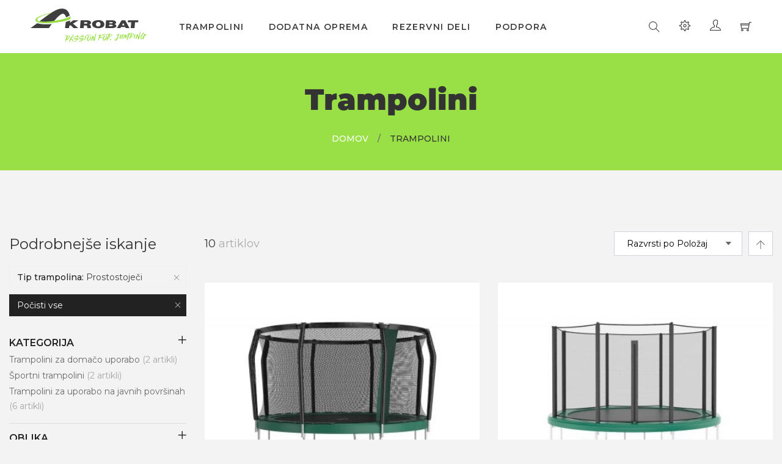

--- FILE ---
content_type: text/html; charset=UTF-8
request_url: https://eshop.akrobat.com/sl/trampolini?type=6
body_size: 20156
content:
<!doctype html>
<html lang="sl">
    <head >
        <script>
	var BASE_URL = WEB_URL = 'https://eshop.akrobat.com/sl/';
	var RTL = false;
    var require = {
        "baseUrl": "https://eshop.akrobat.com/static/version1747345961/frontend/Mgs/akrobat/sl_SI"
    };
</script>
        <meta charset="utf-8"/>
<meta name="title" content="Trampolini Akrobat"/>
<meta name="keywords" content="trampolini"/>
<meta name="robots" content="INDEX,FOLLOW"/>
<meta name="viewport" content="width=device-width, initial-scale=1, maximum-scale=1.0, user-scalable=no"/>
<meta name="msapplication-TileColor" content="#da532c"/>
<meta name="theme-color" content="#ffffff"/>
<title>Trampolini Akrobat</title>
<link  rel="stylesheet" type="text/css"  media="all" href="https://eshop.akrobat.com/static/version1747345961/frontend/Mgs/akrobat/sl_SI/mage/calendar.css" />
<link  rel="stylesheet" type="text/css"  media="all" href="https://eshop.akrobat.com/static/version1747345961/frontend/Mgs/akrobat/sl_SI/MGS_AjaxCart/css/style.css" />
<link  rel="stylesheet" type="text/css"  media="all" href="https://eshop.akrobat.com/static/version1747345961/frontend/Mgs/akrobat/sl_SI/MGS_Mpanel/css/margin-padding.css" />
<link  rel="stylesheet" type="text/css"  media="all" href="https://eshop.akrobat.com/static/version1747345961/frontend/Mgs/akrobat/sl_SI/MGS_Mpanel/css/owl.carousel.css" />
<link  rel="stylesheet" type="text/css"  media="all" href="https://eshop.akrobat.com/static/version1747345961/frontend/Mgs/akrobat/sl_SI/MGS_Mpanel/css/owl.theme.min.css" />
<link  rel="stylesheet" type="text/css"  media="all" href="https://eshop.akrobat.com/static/version1747345961/frontend/Mgs/akrobat/sl_SI/MGS_Mpanel/css/magnific-popup.css" />
<link  rel="stylesheet" type="text/css"  media="all" href="https://eshop.akrobat.com/static/version1747345961/frontend/Mgs/akrobat/sl_SI/MGS_Mpanel/css/animate.css" />
<link  rel="stylesheet" type="text/css"  media="all" href="https://eshop.akrobat.com/static/version1747345961/frontend/Mgs/akrobat/sl_SI/MGS_Mpanel/css/color.css" />
<link  rel="stylesheet" type="text/css"  media="all" href="https://eshop.akrobat.com/static/version1747345961/frontend/Mgs/akrobat/sl_SI/Magento_Swatches/css/swatches.css" />
<link  rel="stylesheet" type="text/css"  media="all" href="https://eshop.akrobat.com/static/version1747345961/frontend/Mgs/akrobat/sl_SI/MGS_Lookbook/css/styles.css" />
<link  rel="stylesheet" type="text/css"  media="all" href="https://eshop.akrobat.com/static/version1747345961/frontend/Mgs/akrobat/sl_SI/MGS_Mmegamenu/css/megamenu.css" />
<link  rel="stylesheet" type="text/css"  media="all" href="https://eshop.akrobat.com/static/version1747345961/frontend/Mgs/akrobat/sl_SI/MGS_Promobanners/css/promobanners.css" />
<link  rel="stylesheet" type="text/css"  media="all" href="https://eshop.akrobat.com/static/version1747345961/frontend/Mgs/akrobat/sl_SI/StripeIntegration_Payments/css/stripe_payments.css" />
<link  rel="stylesheet" type="text/css"  media="all" href="https://eshop.akrobat.com/static/version1747345961/frontend/Mgs/akrobat/sl_SI/css/bootstrap.min.css" />
<link  rel="stylesheet" type="text/css"  media="all" href="https://eshop.akrobat.com/static/version1747345961/frontend/Mgs/akrobat/sl_SI/css/font-awesome.css" />
<link  rel="stylesheet" type="text/css"  media="all" href="https://eshop.akrobat.com/static/version1747345961/frontend/Mgs/akrobat/sl_SI/css/pe-icon-7-stroke.css" />
<link  rel="stylesheet" type="text/css"  media="all" href="https://eshop.akrobat.com/static/version1747345961/frontend/Mgs/akrobat/sl_SI/css/theme.css" />
<link  rel="stylesheet" type="text/css"  media="all" href="https://eshop.akrobat.com/static/version1747345961/frontend/Mgs/akrobat/sl_SI/css/responsive.css" />
<link  rel="stylesheet" type="text/css"  media="all" href="https://eshop.akrobat.com/static/version1747345961/frontend/Mgs/akrobat/sl_SI/css/theme-icons.css" />
<link  rel="stylesheet" type="text/css"  media="all" href="https://eshop.akrobat.com/static/version1747345961/frontend/Mgs/akrobat/sl_SI/Best4Mage_CPSD/css/list/cpsd.css" />
<link  rel="stylesheet" type="text/css"  media="all" href="https://eshop.akrobat.com/static/version1747345961/frontend/Mgs/akrobat/sl_SI/MGS_InstantSearch/css/styles.css" />
<link  rel="icon" type="image/x-icon" href="https://eshop.akrobat.com/static/version1747345961/frontend/Mgs/akrobat/sl_SI/Magento_Theme/favicon.ico" />
<link  rel="shortcut icon" type="image/x-icon" href="https://eshop.akrobat.com/static/version1747345961/frontend/Mgs/akrobat/sl_SI/Magento_Theme/favicon.ico" />
<script  type="text/javascript"  src="https://eshop.akrobat.com/static/version1747345961/frontend/Mgs/akrobat/sl_SI/requirejs/require.js"></script>
<script  type="text/javascript"  src="https://eshop.akrobat.com/static/version1747345961/frontend/Mgs/akrobat/sl_SI/mage/requirejs/mixins.js"></script>
<script  type="text/javascript"  src="https://eshop.akrobat.com/static/version1747345961/frontend/Mgs/akrobat/sl_SI/requirejs-config.js"></script>
<script  type="text/javascript"  src="https://eshop.akrobat.com/static/version1747345961/frontend/Mgs/akrobat/sl_SI/mage/polyfill.js"></script>
<script  type="text/javascript"  src="https://eshop.akrobat.com/static/version1747345961/frontend/Mgs/akrobat/sl_SI/MGS_Mpanel/js/timer.js"></script>
<script  type="text/javascript"  src="https://eshop.akrobat.com/static/version1747345961/frontend/Mgs/akrobat/sl_SI/StripeIntegration_Payments/js/stripe_payments.js"></script>
<script  type="text/javascript"  src="https://eshop.akrobat.com/static/version1747345961/frontend/Mgs/akrobat/sl_SI/js/bootstrap.js"></script>
<script  type="text/javascript"  src="https://eshop.akrobat.com/static/version1747345961/frontend/Mgs/akrobat/sl_SI/js/custom.js"></script>
<link rel="preload" as="font" crossorigin="anonymous" href="https://eshop.akrobat.com/static/version1747345961/frontend/Mgs/akrobat/sl_SI/icons/safari-pinned-tab.svg" />
<link  rel="apple-touch-icon" sizes="180x180" href="https://eshop.akrobat.com/static/version1747345961/frontend/Mgs/akrobat/sl_SI/icons/apple-touch-icon.png" />
<link  rel="icon" type="image/png" sizes="32x32" href="https://eshop.akrobat.com/static/version1747345961/frontend/Mgs/akrobat/sl_SI/icons/favicon-32x32.png" />
<link  rel="icon" type="image/png" sizes="16x16" href="https://eshop.akrobat.com/static/version1747345961/frontend/Mgs/akrobat/sl_SI/icons/favicon-16x16.png" />
<link  rel="canonical" href="https://eshop.akrobat.com/sl/trampolini" />
        
        <!-- Google Tag Manager -->
        <script>(function(w,d,s,l,i){w[l]=w[l]||[];w[l].push({'gtm.start':
                    new Date().getTime(),event:'gtm.js'});var f=d.getElementsByTagName(s)[0],
                j=d.createElement(s),dl=l!='dataLayer'?'&l='+l:'';j.async=true;j.src=
                'https://www.googletagmanager.com/gtm.js?id='+i+dl;f.parentNode.insertBefore(j,f);
            })(window,document,'script','dataLayer','GTM-TBQKRNJL');</script>
        <!-- End Google Tag Manager -->

        <link href="https://fonts.googleapis.com/css2?family=Montserrat:ital,wght@0,300;0,400;0,500;0,600;0,700;0,900;1,300;1,400;1,500;1,600;1,700;1,900&display=swap" rel="stylesheet">
        
        		
    </head>
    <body data-ratio="ratio-4" data-container="body" data-mage-init='{"loaderAjax": {}, "loader": { "icon": "https://eshop.akrobat.com/static/version1747345961/frontend/Mgs/akrobat/sl_SI/images/loader-2.gif"}}' class="page-with-filter use-header4 ratio-4 lazy-load-img dropdown-cart-type page-products categorypath-trampolini category-trampolini catalog-category-view page-layout-2columns-left width1366 boxed-full">
        <!-- Google Tag Manager (noscript) -->
        <noscript><iframe src="https://www.googletagmanager.com/ns.html?id=GTM-TBQKRNJL"
                          height="0" width="0" style="display:none;visibility:hidden"></iframe></noscript>
        <!-- End Google Tag Manager (noscript) -->
		
					 <div class="sidebar-action-mobile--left">
	<button class="btn btn-navbar navbar_sidebar" id="navbar_sidebar">
		<i class="icon pe-7s-edit" ></i>
	</button>
</div>

<script type="text/javascript">
	require([
		'jquery'
	], function($){
		$("#navbar_sidebar").click(function () { 
			$('body').addClass('active-sidebar');
		});
		
		$(document).mouseup(function(e) {
			var ctContentSidebar = $(".sidebar");
			if (!ctContentSidebar.is(e.target) && ctContentSidebar.has(e.target).length === 0) {
				$('body').removeClass('active-sidebar');
				$('body').removeClass('active-sidebar-right');
			}
		});
	});
</script>

<div id="cookie-status">
    The store will not work correctly in the case when cookies are disabled.</div>
<script type="text&#x2F;javascript">document.querySelector("#cookie-status").style.display = "none";</script>
<script type="text/x-magento-init">
    {
        "*": {
            "cookieStatus": {}
        }
    }
</script>

<script type="text/x-magento-init">
    {
        "*": {
            "mage/cookies": {
                "expires": null,
                "path": "\u002F",
                "domain": ".eshop.akrobat.com",
                "secure": false,
                "lifetime": "3600"
            }
        }
    }
</script>
    <noscript>
        <div class="message global noscript">
            <div class="content">
                <p>
                    <strong>V vašem brskalniku je verjetno onemogočen JavaScript.</strong>
                    <span>
                        Za najboljšo uporabniško izkušnjo na naši strani, preverite, da imate v vašem brskalniku vklopljen JavaScript.                    </span>
                </p>
            </div>
        </div>
    </noscript>
<script>true</script><script>    require.config({
        map: {
            '*': {
                wysiwygAdapter: 'mage/adminhtml/wysiwyg/tiny_mce/tinymce4Adapter'
            }
        }
    });</script>
<script type="text/javascript">
    var QUICKVIEW_BASE_URL = 'https://eshop.akrobat.com/sl/';
</script>
<main class="page-wrapper"><header class="header header4">


<div class="mobile-navigation">
    <ul class="nav nav-tabs mobile-navigation--tabs">
        <li class="nav-item item-megameu"><a class="nav-link active" data-toggle="tab" href="#mobile_navigation_menu">Meni</a></li>
        <li class="nav-item item-my-account"><a class="nav-link" data-toggle="tab" href="#mobile_navigation_account">Račun</a></li>
                    <li class="nav-item item-setting"><a class="nav-link" data-toggle="tab" href="#mobile_navigation_setting">Setting</a></li>
            </ul>
    <div class="tab-content">
        <div id="mobile_navigation_menu" class="tab-pane fade show active"></div>
        <div id="mobile_navigation_account" class="tab-pane fade"><ul class="top-links"><li class="item link compare" data-bind="scope: 'compareProducts'" data-role="compare-products-link">
    <a class="action compare no-display" title="Primerjaj&#x20;izdelke"
       data-bind="attr: {'href': compareProducts().listUrl}, css: {'no-display': !compareProducts().count}"
    >
        Primerjaj izdelke        <span class="counter qty" data-bind="text: compareProducts().countCaption"></span>
    </a>
</li>
<script type="text/x-magento-init">
{"[data-role=compare-products-link]": {"Magento_Ui/js/core/app": {"components":{"compareProducts":{"component":"Magento_Catalog\/js\/view\/compare-products"}}}}}
</script>
<li><a href="https://eshop.akrobat.com/sl/customer/account/" id="idwfF22Htt" >Moj račun</a></li><li><a href="https://eshop.akrobat.com/sl/customer/account/create/" id="iddShklnHI" >Ustvarite račun</a></li><li class="authorization-link" data-label="ali">
    <a href="https://eshop.akrobat.com/sl/customer/account/login/referer/aHR0cHM6Ly9lc2hvcC5ha3JvYmF0LmNvbS9zbC90cmFtcG9saW5pP3R5cGU9Ng%2C%2C/">
        Prijava    </a>
</li>
</ul></div>
        <div id="mobile_navigation_setting" class="tab-pane fade">        <div class="switcher language switcher-language" data-ui-id="language-switcher" id="switcher-language-nav">
        <strong class="label switcher-label"><span>Jezik</span></strong>
        <div class="actions dropdown options switcher-options">
            <div class="action toggle switcher-trigger"
                 id="switcher-language-trigger-nav"
                 data-mage-init='{"dropdown":{}}'
                 data-toggle="dropdown"
                 data-trigger-keypress-button="true">
                <strong class="view-sl">
                    <span>SL</span>
                </strong>
            </div>
            <ul class="dropdown switcher-dropdown"
                data-target="dropdown">
                                                                                                <li class="view-hr switcher-option">
                            <a href="https://eshop.akrobat.com/sl/stores/store/redirect/___store/hr/___from_store/sl/uenc/aHR0cHM6Ly9lc2hvcC5ha3JvYmF0LmNvbS9oci90cmFtcG9saW5pP3R5cGU9Ng%2C%2C/">
                                HR                            </a>
                        </li>
                                                                                <li class="view-pl switcher-option">
                            <a href="https://eshop.akrobat.com/sl/stores/store/redirect/___store/pl/___from_store/sl/uenc/aHR0cHM6Ly9lc2hvcC5ha3JvYmF0LmNvbS9wbC90cmFtcG9saW5pP3R5cGU9Ng%2C%2C/">
                                PL                            </a>
                        </li>
                                                                                <li class="view-cz switcher-option">
                            <a href="https://eshop.akrobat.com/sl/stores/store/redirect/___store/cz/___from_store/sl/uenc/aHR0cHM6Ly9lc2hvcC5ha3JvYmF0LmNvbS9jei90cmFtcG9saW5pP3R5cGU9Ng%2C%2C/">
                                CZ                            </a>
                        </li>
                                                                                <li class="view-hu switcher-option">
                            <a href="https://eshop.akrobat.com/sl/stores/store/redirect/___store/hu/___from_store/sl/uenc/aHR0cHM6Ly9lc2hvcC5ha3JvYmF0LmNvbS9odS90cmFtcG9saW5pP3R5cGU9Ng%2C%2C/">
                                HU                            </a>
                        </li>
                                                </ul>
        </div>
    </div>
<div class="switcher currency switcher-currency" id="switcher-currency-nav">
    <strong class="label switcher-label"><span>Valuta</span></strong>
    <div class="actions dropdown options switcher-options">
        <div class="action toggle switcher-trigger" id="switcher-currency-trigger-nav">
            <strong class="language-EUR">
                <span>EUR</span>
            </strong>
        </div>
        <ul class="dropdown switcher-dropdown" data-mage-init='{"dropdownDialog":{
            "appendTo":"#switcher-currency-nav > .options",
            "triggerTarget":"#switcher-currency-trigger-nav",
            "closeOnMouseLeave": false,
            "triggerClass":"active",
            "parentClass":"active",
            "buttons":null}}'>
                                                                            <li class="currency-PLN switcher-option">
                        <a href="#" data-post='{"action":"https:\/\/eshop.akrobat.com\/sl\/directory\/currency\/switch\/","data":{"currency":"PLN","uenc":"aHR0cHM6Ly9lc2hvcC5ha3JvYmF0LmNvbS9zbC90cmFtcG9saW5pP3R5cGU9Ng,,"}}'>PLN - poljski novi zlot</a>
                    </li>
                                                                <li class="currency-HUF switcher-option">
                        <a href="#" data-post='{"action":"https:\/\/eshop.akrobat.com\/sl\/directory\/currency\/switch\/","data":{"currency":"HUF","uenc":"aHR0cHM6Ly9lc2hvcC5ha3JvYmF0LmNvbS9zbC90cmFtcG9saW5pP3R5cGU9Ng,,"}}'>HUF - madžarski forint</a>
                    </li>
                                                                <li class="currency-CZK switcher-option">
                        <a href="#" data-post='{"action":"https:\/\/eshop.akrobat.com\/sl\/directory\/currency\/switch\/","data":{"currency":"CZK","uenc":"aHR0cHM6Ly9lc2hvcC5ha3JvYmF0LmNvbS9zbC90cmFtcG9saW5pP3R5cGU9Ng,,"}}'>CZK - češka krona</a>
                    </li>
                                    </ul>
    </div>
</div>
</div>    </div>
</div>

<div class="middle-header-content">
    <div class="container-fluid">
        <div class="middle-header-wrapper">
            <div class="toogle_menu_mobile action nav-toggle"><span class="ti-menu"></span></div>
            <a class="logo align-items-center" href="https://eshop.akrobat.com/sl/" title="Akrobat Trampolini">
		<img class="default-logo" src="https://eshop.akrobat.com/static/version1747345961/frontend/Mgs/akrobat/sl_SI/images/logo.svg"
            alt="Akrobat"
            data-src="https://eshop.akrobat.com/static/version1747345961/frontend/Mgs/akrobat/sl_SI/images/logo.svg"
        />
		<!--Sticky Logo -->
							<img class="sticky-logo"
				src="https://eshop.akrobat.com/media/sticky_logo/stores/1/akrobat-logo-20-let.png"
				alt="Akrobat"
				data-src="https://eshop.akrobat.com/media/sticky_logo/stores/1/akrobat-logo-20-let.png"
			/>
		
</a>
            <div class="nav-megamenu mgs-menu">

	<nav class="navigation" role="navigation">
        <ul id="mainMenu" class="nav nav-main nav-main-menu">
																						<li class="  category-menu level0 mmegamenu-3 dropdown">
							<a href="https://eshop.akrobat.com/sl/trampolini" class="level0 dropdown-toggle"><span data-hover="Trampolini">Trampolini</span></a><span class="toggle-menu"><a onclick="toggleEl(this,'mobile-menu-3-1')" href="javascript:void(0)" class=""><span class="icon-plus"></span></a></span><ul class="dropdown-menu" id="mobile-menu-3-1"><li><ul><li class="level1 mmegamenu-6">
<a href="https://eshop.akrobat.com/sl/trampolini/trampolini-za-domaco-uporabo">
Trampolini za domačo uporabo
</a>
</li><li class="level1 mmegamenu-7">
<a href="https://eshop.akrobat.com/sl/trampolini/sportni-trampolini">
Športni trampolini
</a>
</li><li class="level1 mmegamenu-8">
<a href="https://eshop.akrobat.com/sl/trampolini/trampolini-za-uporabo-na-javnih-povrsinah">
Trampolini za uporabo na javnih površinah
</a>
</li></ul></li></ul>						</li>
											<li class="  category-menu level0 mmegamenu-4">
							<a href="https://eshop.akrobat.com/sl/dodatna-oprema" class="level0"><span data-hover="Dodatna oprema">Dodatna oprema</span></a>						</li>
											<li class="  category-menu level0 mmegamenu-5">
							<a href="https://eshop.akrobat.com/sl/rezervni-deli" class="level0"><span data-hover="Rezervni deli">Rezervni deli</span></a>						</li>
											<li class="support  static-menu level0">
							<a onclick="toggleMenu(this)" href="https://eshop.akrobat.com/sl/podpora/" class="level0"><span>Podpora</span></a>						</li>
												        </ul>
	</nav>
</div>
            <div class="child-content">
                
<div data-block="minicart" class="minicart-wrapper">
    <a class="action showcart" href="https://eshop.akrobat.com/sl/checkout/cart/"
       data-bind="scope: 'minicart_content'">
        <span class="text">Moja košarica</span>
        <span class="counter qty empty"
              data-bind="css: { empty: !!getCartParam('summary_count') == false && !isLoading() },
               blockLoader: isLoading">
            <span class="counter-number"><!-- ko text: getCartParam('summary_count') --><!-- /ko --></span>
            <span class="counter-label">
            <!-- ko if: getCartParam('summary_count') -->
                <!-- ko text: getCartParam('summary_count') --><!-- /ko -->
                <!-- ko i18n: 'items' --><!-- /ko -->
            <!-- /ko -->
            </span>
        </span>
    </a>
            <div class="block block-minicart"
             data-role="dropdownDialog"
             data-mage-init='{"dropdownDialog":{
                "appendTo":"[data-block=minicart]",
                "triggerTarget":".showcart",
                "timeout": "2000",
                "closeOnMouseLeave": false,
                "closeOnEscape": true,
                "triggerClass":"active",
                "parentClass":"active",
                "buttons":[]}}'>
            <div id="minicart-content-wrapper" data-bind="scope: 'minicart_content'">
                <!-- ko template: getTemplate() --><!-- /ko -->
            </div>
                    </div>
        <script>window.checkout = {"shoppingCartUrl":"https:\/\/eshop.akrobat.com\/sl\/checkout\/cart\/","checkoutUrl":"https:\/\/eshop.akrobat.com\/sl\/checkout\/","updateItemQtyUrl":"https:\/\/eshop.akrobat.com\/sl\/checkout\/sidebar\/updateItemQty\/","removeItemUrl":"https:\/\/eshop.akrobat.com\/sl\/checkout\/sidebar\/removeItem\/","imageTemplate":"Magento_Catalog\/product\/image_with_borders","baseUrl":"https:\/\/eshop.akrobat.com\/sl\/","minicartMaxItemsVisible":5,"websiteId":"1","maxItemsToDisplay":10,"storeId":"1","storeGroupId":"1","customerLoginUrl":"https:\/\/eshop.akrobat.com\/sl\/customer\/account\/login\/referer\/aHR0cHM6Ly9lc2hvcC5ha3JvYmF0LmNvbS9zbC90cmFtcG9saW5pP3R5cGU9Ng%2C%2C\/","isRedirectRequired":false,"autocomplete":"off","captcha":{"user_login":{"isCaseSensitive":false,"imageHeight":50,"imageSrc":"","refreshUrl":"https:\/\/eshop.akrobat.com\/sl\/captcha\/refresh\/","isRequired":false,"timestamp":1768902304}}}</script>    <script type="text/x-magento-init">
    {
        "[data-block='minicart']": {
            "Magento_Ui/js/core/app": {"components":{"minicart_content":{"children":{"subtotal.container":{"children":{"subtotal":{"children":{"subtotal.totals":{"config":{"display_cart_subtotal_incl_tax":0,"display_cart_subtotal_excl_tax":1,"template":"Magento_Tax\/checkout\/minicart\/subtotal\/totals"},"children":{"subtotal.totals.msrp":{"component":"Magento_Msrp\/js\/view\/checkout\/minicart\/subtotal\/totals","config":{"displayArea":"minicart-subtotal-hidden","template":"Magento_Msrp\/checkout\/minicart\/subtotal\/totals"}}},"component":"Magento_Tax\/js\/view\/checkout\/minicart\/subtotal\/totals"}},"component":"uiComponent","config":{"template":"Magento_Checkout\/minicart\/subtotal"}}},"component":"uiComponent","config":{"displayArea":"subtotalContainer"}},"item.renderer":{"component":"uiComponent","config":{"displayArea":"defaultRenderer","template":"Magento_Checkout\/minicart\/item\/default"},"children":{"item.image":{"component":"Magento_Catalog\/js\/view\/image","config":{"template":"Magento_Catalog\/product\/image","displayArea":"itemImage"}},"checkout.cart.item.price.sidebar":{"component":"uiComponent","config":{"template":"Magento_Checkout\/minicart\/item\/price","displayArea":"priceSidebar"}}}},"extra_info":{"component":"uiComponent","config":{"displayArea":"extraInfo"}},"promotion":{"component":"uiComponent","config":{"displayArea":"promotion"}}},"config":{"itemRenderer":{"default":"defaultRenderer","simple":"defaultRenderer","virtual":"defaultRenderer"},"template":"Magento_Checkout\/minicart\/content"},"component":"Magento_Checkout\/js\/view\/minicart"}},"types":[]}        },
        "*": {
            "Magento_Ui/js/block-loader": "https\u003A\u002F\u002Feshop.akrobat.com\u002Fstatic\u002Fversion1747345961\u002Ffrontend\u002FMgs\u002Fakrobat\u002Fsl_SI\u002Fimages\u002Floader\u002D1.gif"
        }
    }
    </script>
</div>
                <div class="my-account-link">
                    <div class="actions toggle-toplinks">
                        <a class="toogle-action" href="javascript:void(0);"><span class="ti-user"></span></a>
                    </div>
                    <div class="toplinks-content"><ul class="top-links"><li class="item link compare" data-bind="scope: 'compareProducts'" data-role="compare-products-link">
    <a class="action compare no-display" title="Primerjaj&#x20;izdelke"
       data-bind="attr: {'href': compareProducts().listUrl}, css: {'no-display': !compareProducts().count}"
    >
        Primerjaj izdelke        <span class="counter qty" data-bind="text: compareProducts().countCaption"></span>
    </a>
</li>
<script type="text/x-magento-init">
{"[data-role=compare-products-link]": {"Magento_Ui/js/core/app": {"components":{"compareProducts":{"component":"Magento_Catalog\/js\/view\/compare-products"}}}}}
</script>
<li><a href="https://eshop.akrobat.com/sl/customer/account/" id="idwfF22Htt" >Moj račun</a></li><li><a href="https://eshop.akrobat.com/sl/customer/account/create/" id="iddShklnHI" >Ustvarite račun</a></li><li class="authorization-link" data-label="ali">
    <a href="https://eshop.akrobat.com/sl/customer/account/login/referer/aHR0cHM6Ly9lc2hvcC5ha3JvYmF0LmNvbS9zbC90cmFtcG9saW5pP3R5cGU9Ng%2C%2C/">
        Prijava    </a>
</li>
</ul></div>
                </div>
                                <div class="page-settings">
                    <div class="actions toggle-settings">
                        <a class="toogle-action" href="javascript:void(0);"><span class="ti-settings"></span></a>
                    </div>
                    <div class="settings-content">
                                <div class="switcher language switcher-language" data-ui-id="language-switcher" id="switcher-language">
        <strong class="label switcher-label"><span>Jezik</span></strong>
        <div class="actions dropdown options switcher-options">
            <div class="action toggle switcher-trigger"
                 id="switcher-language-trigger"
                 data-mage-init='{"dropdown":{}}'
                 data-toggle="dropdown"
                 data-trigger-keypress-button="true">
                <strong class="view-sl">
                    <span>SL</span>
                </strong>
            </div>
            <ul class="dropdown switcher-dropdown"
                data-target="dropdown">
                                                                                                <li class="view-hr switcher-option">
                            <a href="https://eshop.akrobat.com/sl/stores/store/redirect/___store/hr/___from_store/sl/uenc/aHR0cHM6Ly9lc2hvcC5ha3JvYmF0LmNvbS9oci90cmFtcG9saW5pP3R5cGU9Ng%2C%2C/">
                                HR                            </a>
                        </li>
                                                                                <li class="view-pl switcher-option">
                            <a href="https://eshop.akrobat.com/sl/stores/store/redirect/___store/pl/___from_store/sl/uenc/aHR0cHM6Ly9lc2hvcC5ha3JvYmF0LmNvbS9wbC90cmFtcG9saW5pP3R5cGU9Ng%2C%2C/">
                                PL                            </a>
                        </li>
                                                                                <li class="view-cz switcher-option">
                            <a href="https://eshop.akrobat.com/sl/stores/store/redirect/___store/cz/___from_store/sl/uenc/aHR0cHM6Ly9lc2hvcC5ha3JvYmF0LmNvbS9jei90cmFtcG9saW5pP3R5cGU9Ng%2C%2C/">
                                CZ                            </a>
                        </li>
                                                                                <li class="view-hu switcher-option">
                            <a href="https://eshop.akrobat.com/sl/stores/store/redirect/___store/hu/___from_store/sl/uenc/aHR0cHM6Ly9lc2hvcC5ha3JvYmF0LmNvbS9odS90cmFtcG9saW5pP3R5cGU9Ng%2C%2C/">
                                HU                            </a>
                        </li>
                                                </ul>
        </div>
    </div>
                        <div class="switcher currency switcher-currency" id="switcher-currency">
    <strong class="label switcher-label"><span>Valuta</span></strong>
    <div class="actions dropdown options switcher-options">
        <div class="action toggle switcher-trigger" id="switcher-currency-trigger">
            <strong class="language-EUR">
                <span>EUR</span>
            </strong>
        </div>
        <ul class="dropdown switcher-dropdown" data-mage-init='{"dropdownDialog":{
            "appendTo":"#switcher-currency > .options",
            "triggerTarget":"#switcher-currency-trigger",
            "closeOnMouseLeave": false,
            "triggerClass":"active",
            "parentClass":"active",
            "buttons":null}}'>
                                                                            <li class="currency-PLN switcher-option">
                        <a href="#" data-post='{"action":"https:\/\/eshop.akrobat.com\/sl\/directory\/currency\/switch\/","data":{"currency":"PLN","uenc":"aHR0cHM6Ly9lc2hvcC5ha3JvYmF0LmNvbS9zbC90cmFtcG9saW5pP3R5cGU9Ng,,"}}'>PLN - poljski novi zlot</a>
                    </li>
                                                                <li class="currency-HUF switcher-option">
                        <a href="#" data-post='{"action":"https:\/\/eshop.akrobat.com\/sl\/directory\/currency\/switch\/","data":{"currency":"HUF","uenc":"aHR0cHM6Ly9lc2hvcC5ha3JvYmF0LmNvbS9zbC90cmFtcG9saW5pP3R5cGU9Ng,,"}}'>HUF - madžarski forint</a>
                    </li>
                                                                <li class="currency-CZK switcher-option">
                        <a href="#" data-post='{"action":"https:\/\/eshop.akrobat.com\/sl\/directory\/currency\/switch\/","data":{"currency":"CZK","uenc":"aHR0cHM6Ly9lc2hvcC5ha3JvYmF0LmNvbS9zbC90cmFtcG9saW5pP3R5cGU9Ng,,"}}'>CZK - češka krona</a>
                    </li>
                                    </ul>
    </div>
</div>
                    </div>
                </div>
                                <div class="block block-search">
    <div class="block block-title"><strong>Iskanje</strong></div>
    <div class="block block-content">
        <form class="form minisearch" id="search_mini_form" action="https://eshop.akrobat.com/sl/catalogsearch/result/" method="get">
            <div class="field search">
                <label class="label" for="search" data-role="minisearch-label">
                    <span>Iskanje</span>
                </label>
                <div class="control">
                    <input id="search"
                           data-mage-init='{"quickSearch":{
                                "formSelector":"#search_mini_form",
                                "url":"https://eshop.akrobat.com/sl/search/ajax/suggest/",
                                "destinationSelector":"#search_autocomplete"}
                           }'
                           type="text"
                           name="q"
                           value=""
                           placeholder="Išči ..."
                           class="input-text"
                           maxlength="128"
                           role="combobox"
                           aria-haspopup="false"
                           aria-autocomplete="both"
						   aria-expanded="false"
                           autocomplete="off"/>
                    <div id="search_autocomplete" class="search-autocomplete"></div>
                    <div class="mgs-instant-search-dropdown" data-bind="scope: 'instant_search_form'">
	<!-- ko template: getTemplate() --><!-- /ko -->
</div>
<script type="text/x-magento-init">
{
    "*": {
        "Magento_Ui/js/core/app": {"components":{"instant_search_form":{"component":"MGS_InstantSearch\/js\/autocomplete","displayArea":"instant_search_form","children":{"steps":{"component":"uiComponent","displayArea":"steps","children":{"product":{"component":"MGS_InstantSearch\/js\/view\/product","sortOrder":0},"category":{"component":"MGS_InstantSearch\/js\/view\/category","sortOrder":0},"page":{"component":"MGS_InstantSearch\/js\/view\/cms\/page","sortOrder":0},"blog":{"component":"MGS_InstantSearch\/js\/view\/blog","sortOrder":0}}}},"config":{"textNoResult":"No Result"}},"autocompleteBindEvents":{"component":"MGS_InstantSearch\/js\/action\/bindEvents","config":{"searchFormSelector":"#search_mini_form","searchButtonSelector":"button.search","inputSelector":"#search, .minisearch input[type=\"text\"]","searchDelay":"500","url":"https:\/\/eshop.akrobat.com\/sl\/instantsearch\/result\/"}},"autocompleteDataProvider":{"component":"MGS_InstantSearch\/js\/action\/dataProvider","config":{"url":"https:\/\/eshop.akrobat.com\/sl\/instantsearch\/ajax\/result\/"}}}}    }
}
</script>
<script>
    window.instantSearch = {"result":{"product":{"data":[],"size":0,"url":""},"category":{"data":[],"size":0,"url":""},"page":{"data":[],"size":0,"url":""},"blog":{"data":[],"size":0,"url":""}}};
</script>                </div>
            </div>
            <div class="actions">
                <button type="submit"
                        title="Iskanje"
                        class="action search">
                    <span>Iskanje</span>
                </button>
            </div>
        </form>
    </div>
</div>
            </div>
        </div>
    </div>
</div>

<script type="text/javascript">
    require([ 'jquery' ], function($){
		$(document).ready(function(){
			$("#mainMenu").clone().appendTo("#mobile_navigation_menu");
		});
    });
</script>
</header>                
        
    <div class="page-title-wrapper background-color" style="">
        <h1 class="page-title"
             id="page-title-heading"                             aria-labelledby="page-title-heading toolbar-amount"
            >
            <span class="base" data-ui-id="page-title-wrapper" >Trampolini</span>        </h1>
        <div class="breadcrumbs">
    <ul class="items">
                    <li class="item home">
                            <a href="https://eshop.akrobat.com/sl/"
                   title="Pojdite na domačo stran">
                    Domov                </a>
                        </li>
                    <li class="item category3">
                            <strong>Trampolini</strong>
                        </li>
            </ul>
</div>
    </div>
<section id="maincontent" class="page-main container"><a id="contentarea" tabindex="-1"></a>
<div class="category-view">    <div class="category-cms">
            </div>
</div><div class="row"><div class="column main col"><input name="form_key" type="hidden" value="koU6n0wVfgL96FLK" /><div id="authenticationPopup" data-bind="scope:'authenticationPopup', style: {display: 'none'}">
        <script>window.authenticationPopup = {"autocomplete":"off","customerRegisterUrl":"https:\/\/eshop.akrobat.com\/sl\/customer\/account\/create\/","customerForgotPasswordUrl":"https:\/\/eshop.akrobat.com\/sl\/customer\/account\/forgotpassword\/","baseUrl":"https:\/\/eshop.akrobat.com\/sl\/"}</script>    <!-- ko template: getTemplate() --><!-- /ko -->
    <script type="text/x-magento-init">
        {
            "#authenticationPopup": {
                "Magento_Ui/js/core/app": {"components":{"authenticationPopup":{"component":"Magento_Customer\/js\/view\/authentication-popup","children":{"messages":{"component":"Magento_Ui\/js\/view\/messages","displayArea":"messages"},"captcha":{"component":"Magento_Captcha\/js\/view\/checkout\/loginCaptcha","displayArea":"additional-login-form-fields","formId":"user_login","configSource":"checkout"},"amazon-button":{"component":"Amazon_Login\/js\/view\/login-button-wrapper","sortOrder":"0","displayArea":"additional-login-form-fields","config":{"tooltip":"Securely login into our website using your existing Amazon details.","componentDisabled":true}}}}}}            },
            "*": {
                "Magento_Ui/js/block-loader": "https\u003A\u002F\u002Feshop.akrobat.com\u002Fstatic\u002Fversion1747345961\u002Ffrontend\u002FMgs\u002Fakrobat\u002Fsl_SI\u002Fimages\u002Floader\u002D1.gif"
            }
        }
    </script>
</div>
<script type="text/x-magento-init">
    {
        "*": {
            "Magento_Customer/js/section-config": {
                "sections": {"stores\/store\/switch":["*"],"stores\/store\/switchrequest":["*"],"directory\/currency\/switch":["*"],"*":["messages"],"customer\/account\/logout":["*","recently_viewed_product","recently_compared_product","persistent"],"customer\/account\/loginpost":["*"],"customer\/account\/createpost":["*"],"customer\/account\/editpost":["*"],"customer\/ajax\/login":["checkout-data","cart","captcha"],"catalog\/product_compare\/add":["compare-products"],"catalog\/product_compare\/remove":["compare-products"],"catalog\/product_compare\/clear":["compare-products"],"sales\/guest\/reorder":["cart"],"sales\/order\/reorder":["cart"],"checkout\/cart\/add":["cart","directory-data"],"checkout\/cart\/delete":["cart"],"checkout\/cart\/updatepost":["cart"],"checkout\/cart\/updateitemoptions":["cart"],"checkout\/cart\/couponpost":["cart"],"checkout\/cart\/estimatepost":["cart"],"checkout\/cart\/estimateupdatepost":["cart"],"checkout\/onepage\/saveorder":["cart","checkout-data","last-ordered-items"],"checkout\/sidebar\/removeitem":["cart"],"checkout\/sidebar\/updateitemqty":["cart"],"rest\/*\/v1\/carts\/*\/payment-information":["cart","last-ordered-items","instant-purchase"],"rest\/*\/v1\/guest-carts\/*\/payment-information":["cart"],"rest\/*\/v1\/guest-carts\/*\/selected-payment-method":["cart","checkout-data"],"rest\/*\/v1\/carts\/*\/selected-payment-method":["cart","checkout-data","instant-purchase"],"customer\/address\/*":["instant-purchase"],"customer\/account\/*":["instant-purchase"],"vault\/cards\/deleteaction":["instant-purchase"],"multishipping\/checkout\/overviewpost":["cart"],"paypal\/express\/placeorder":["cart","checkout-data"],"paypal\/payflowexpress\/placeorder":["cart","checkout-data"],"paypal\/express\/onauthorization":["cart","checkout-data"],"persistent\/index\/unsetcookie":["persistent"],"review\/product\/post":["review"],"wishlist\/index\/add":["wishlist"],"wishlist\/index\/remove":["wishlist"],"wishlist\/index\/updateitemoptions":["wishlist"],"wishlist\/index\/update":["wishlist"],"wishlist\/index\/cart":["wishlist","cart"],"wishlist\/index\/fromcart":["wishlist","cart"],"wishlist\/index\/allcart":["wishlist","cart"],"wishlist\/shared\/allcart":["wishlist","cart"],"wishlist\/shared\/cart":["cart"],"ajaxcart\/index\/updatecart":["cart"],"mgs_quickview\/index\/updatecart":["cart"],"braintree\/paypal\/placeorder":["cart","checkout-data"],"braintree\/googlepay\/placeorder":["cart","checkout-data"]},
                "clientSideSections": ["checkout-data","cart-data","chatData"],
                "baseUrls": ["https:\/\/eshop.akrobat.com\/sl\/"],
                "sectionNames": ["messages","customer","compare-products","last-ordered-items","cart","directory-data","captcha","instant-purchase","loggedAsCustomer","persistent","review","wishlist","chatData","recently_viewed_product","recently_compared_product","product_data_storage","paypal-billing-agreement"]            }
        }
    }
</script>
<script type="text/x-magento-init">
    {
        "*": {
            "Magento_Customer/js/customer-data": {
                "sectionLoadUrl": "https\u003A\u002F\u002Feshop.akrobat.com\u002Fsl\u002Fcustomer\u002Fsection\u002Fload\u002F",
                "expirableSectionLifetime": 60,
                "expirableSectionNames": ["cart","persistent"],
                "cookieLifeTime": "3600",
                "updateSessionUrl": "https\u003A\u002F\u002Feshop.akrobat.com\u002Fsl\u002Fcustomer\u002Faccount\u002FupdateSession\u002F"
            }
        }
    }
</script>
<script type="text/x-magento-init">
    {
        "*": {
            "Magento_Customer/js/invalidation-processor": {
                "invalidationRules": {
                    "website-rule": {
                        "Magento_Customer/js/invalidation-rules/website-rule": {
                            "scopeConfig": {
                                "websiteId": "1"
                            }
                        }
                    }
                }
            }
        }
    }
</script>
<script type="text/x-magento-init">
    {
        "body": {
            "pageCache": {"url":"https:\/\/eshop.akrobat.com\/sl\/page_cache\/block\/render\/id\/3\/?type=6","handles":["default","catalog_category_view","catalog_category_view_type_layered","catalog_category_view_id_3","instant_search"],"originalRequest":{"route":"catalog","controller":"category","action":"view","uri":"\/sl\/trampolini?type=6"},"versionCookieName":"private_content_version"}        }
    }
</script>

    
            <div class="toolbar toolbar-products" data-mage-init='{"productListToolbarForm":{"mode":"product_list_mode","direction":"product_list_dir","order":"product_list_order","limit":"product_list_limit","modeDefault":"grid","directionDefault":"asc","orderDefault":"position","limitDefault":12,"url":"https:\/\/eshop.akrobat.com\/sl\/trampolini?type=6","formKey":"koU6n0wVfgL96FLK","post":false}}'>
                            
        <p class="toolbar-amount" id="toolbar-amount">
            <span class="toolbar-number">10</span> artiklov    </p>

            
        
        
    
    

        
                    <div class="toolbar-sorter sorter">
    <div class="form-item-select">
		<select id="sorter" data-role="sorter" class="sorter-options">
							<option value="position"
											selected="selected"
										>
					Razvrsti po Položaj				</option>
							<option value="name"
										>
					Razvrsti po Ime izdelka				</option>
							<option value="price"
										>
					Razvrsti po Cena				</option>
							<option value="size_part"
										>
					Razvrsti po Velikost				</option>
					</select>
	</div>
            <a title="Nastavi padajočo smer" href="#" class="action sorter-action sort-asc" data-role="direction-switcher" data-value="desc">
            <span>Nastavi padajočo smer</span>
        </a>
    </div>
            </div>
    <script type="text/x-magento-init">
    {
        "body": {
            "addToWishlist": {"productType":["configurable"]}        }
    }
</script>
<script type="text/x-magento-init">
    {
        "[data-role=tocart-form], .form.map.checkout": {
            "Magento_Catalog/product/view/validation": {
                "radioCheckboxClosest": ".nested"
            }
        }
    }
</script>
<script type="text/x-magento-init">
    {
        ".product-item-actions button.action.tocart": {
            "widgetAddToCart": {
                "formKey": "koU6n0wVfgL96FLK"            }
        }
    }
</script>
<script>
    require([
        'jquery',
        'mage/mage'
    ], function($, widgetAddToCart) {
        $(document).ajaxComplete(function(event, xhr) {
            if (xhr.responseText) {
                try {
                    eval("var json = " + xhr.responseText + " || {}");
                } catch (e) {
                    return;
                }
            }
        });
    });
</script><script>
    var ajaxCartConfig = {"updateCartUrl":"https:\/\/eshop.akrobat.com\/sl\/ajaxcart\/index\/updatecart\/","redirectCartUrl":"https:\/\/eshop.akrobat.com\/sl\/checkout\/cart\/","animationType":true};
    require([
        'jquery',
        'MGS_AjaxCart/js/config'
    ], function($, mgsConfig) {
        mgsConfig.setOptions(ajaxCartConfig);
    });
</script>
        <div class="products wrapper grid products-grid">
        <ol class="products list items product-items row row-wrapper row-3">
                                                                                                                                        
                <li class="item product product-item  col">
                                        

<div class="product-item-info" data-container="product-grid">
            <div class="product-item-image lazy-img">
        <a href="https://eshop.akrobat.com/sl/orbit-pro" style="padding-bottom: 80%;" class="product photo product-item-photo" tabindex="-1">

            
            <img src="https://eshop.akrobat.com/static/version1747345961/frontend/Mgs/akrobat/sl_SI/MGS_Mpanel/images/blank4.png" alt="ORBIT PRO" class="img-fluid lazy product-image-photo" data-src="https://eshop.akrobat.com/media/catalog/product/cache/dcf116e374be4920bb20e54ccb35e152/_/1/_1.1.3-family_trampolines-orbit_pro-round-01.jpg"/>

                                                                            
			<span class="product-image-photo"></span>
        </a>
        		    </div>
    <div class="product details product-item-details">
        <h5 class="product name product-item-name">
            <a class="product-item-link" href="https://eshop.akrobat.com/sl/orbit-pro">
                                <span class="akrobat">AKROBAT</span><br>
                                ORBIT PRO            </a>
        </h5>

                <div class="swatches">
            <div class="swatch-opt-42" 
     data-role="swatch-option-42"></div>

<script type="text/x-magento-init">
    {
        "[data-role=swatch-option-42]": {
            "Best4Mage_CPSD/js/list/cpsd": {
                "selectorProduct": ".product-item-details",
                "onlySwatches": 1,
                "enableControlLabel": false,
                "numberToShow": 16,
                "jsonConfig": {"attributes":{"180":{"id":"180","code":"size","label":"Velikost","options":[{"id":"125","label":"\u00d8 10 ft \/ 305 cm","products":["43","44"]},{"id":"126","label":"\u00d8 12 ft \/ 366 cm","products":["45","46"]},{"id":"127","label":"\u00d8 14 ft \/ 427 cm","products":["47","48"]}],"position":"0"},"93":{"id":"93","code":"color","label":"Barva","options":[{"id":"11","label":"Zelena varnostna blazina \/ \u010drna skakalna opna","products":["43","45","47"]},{"id":"128","label":"Antracitna varnostna blazina s potiskom \/ \u010drna skakalna opna","products":["44","46","48"]}],"position":"1"}},"template":"<%- data.price %>\u00a0\u20ac","currencyFormat":"%s\u00a0\u20ac","optionPrices":{"43":{"oldPrice":{"amount":1079},"basePrice":{"amount":884.4262285082},"finalPrice":{"amount":1079},"tierPrices":[],"msrpPrice":{"amount":null}},"44":{"oldPrice":{"amount":1079},"basePrice":{"amount":884.4262285082},"finalPrice":{"amount":1079},"tierPrices":[],"msrpPrice":{"amount":null}},"45":{"oldPrice":{"amount":1179},"basePrice":{"amount":966.39344162295},"finalPrice":{"amount":1179},"tierPrices":[],"msrpPrice":{"amount":null}},"46":{"oldPrice":{"amount":1179},"basePrice":{"amount":966.39344162295},"finalPrice":{"amount":1179},"tierPrices":[],"msrpPrice":{"amount":null}},"47":{"oldPrice":{"amount":1279},"basePrice":{"amount":1048.3606547377},"finalPrice":{"amount":1279},"tierPrices":[],"msrpPrice":{"amount":null}},"48":{"oldPrice":{"amount":1279},"basePrice":{"amount":1048.3606547377},"finalPrice":{"amount":1279},"tierPrices":[],"msrpPrice":{"amount":null}}},"priceFormat":{"pattern":"%s\u00a0\u20ac","precision":2,"requiredPrecision":2,"decimalSymbol":",","groupSymbol":".","groupLength":3,"integerRequired":false},"prices":{"oldPrice":{"amount":1079},"basePrice":{"amount":884.4262285082},"finalPrice":{"amount":1079}},"productId":"42","chooseText":"Izberite mo\u017enost...","images":[],"index":{"43":{"180":"125","93":"11"},"44":{"180":"125","93":"128"},"45":{"180":"126","93":"11"},"46":{"180":"126","93":"128"},"47":{"180":"127","93":"11"},"48":{"180":"127","93":"128"}},"preSelectedGallery":{"large":"https:\/\/eshop.akrobat.com\/static\/version1747345961\/frontend\/Mgs\/akrobat\/sl_SI\/Magento_Catalog\/images\/product\/placeholder\/image.jpg","medium":"https:\/\/eshop.akrobat.com\/static\/version1747345961\/frontend\/Mgs\/akrobat\/sl_SI\/Magento_Catalog\/images\/product\/placeholder\/image.jpg","small":"https:\/\/eshop.akrobat.com\/media\/catalog\/product\/cache\/38ef82362ce0d093d62aac8efe9cff76\/_\/1\/_1.1.3-family_trampolines-orbit_pro-round-01_1.jpg","gallery":{"481":{"large":"https:\/\/eshop.akrobat.com\/static\/version1747345961\/frontend\/Mgs\/akrobat\/sl_SI\/Magento_Catalog\/images\/product\/placeholder\/image.jpg","medium":"https:\/\/eshop.akrobat.com\/static\/version1747345961\/frontend\/Mgs\/akrobat\/sl_SI\/Magento_Catalog\/images\/product\/placeholder\/image.jpg","small":"https:\/\/eshop.akrobat.com\/media\/catalog\/product\/cache\/38ef82362ce0d093d62aac8efe9cff76\/_\/1\/_1.1.3-family_trampolines-orbit_pro-round-01_1.jpg"}}}},
                "jsonSwatchConfig": {"93":{"11":{"type":"2","value":"https:\/\/eshop.akrobat.com\/media\/attribute\/swatch\/swatch_image\/30x20\/g\/r\/green-black.jpg","thumb":"https:\/\/eshop.akrobat.com\/media\/attribute\/swatch\/swatch_thumb\/110x90\/g\/r\/green-black.jpg","label":"Zelena varnostna blazina \/ \u010drna skakalna opna"},"128":{"type":"2","value":"https:\/\/eshop.akrobat.com\/media\/attribute\/swatch\/swatch_image\/30x20\/a\/n\/anthracite-black.jpg","thumb":"https:\/\/eshop.akrobat.com\/media\/attribute\/swatch\/swatch_thumb\/110x90\/a\/n\/anthracite-black.jpg","label":"Antracitna varnostna blazina s potiskom \/ \u010drna skakalna opna"},"additional_data":"{\"swatch_input_type\":\"visual\",\"update_product_preview_image\":\"1\",\"use_product_image_for_swatch\":\"0\"}"}},
                "mediaCallback": "https://eshop.akrobat.com/sl/swatches/ajax/media/",
                "isCPSDEnabled": 0,
                "tierPriceTemplateSelector": "#cpsd-tier-price-template",
                "tierPriceBlockSelector": ".tier-price-box",
                "jsonProductData": [],
                "productNameSelector": ".product-item-name > a",
                "productUrlSelector": [".product-item-link",".product-item-photo",".product-item-description > a"]            }
        }
    }
</script>

<script type="text/x-magento-init">
    {
        "[data-role=priceBox][data-price-box=product-id-42]": {
            "priceBox": {
                "priceConfig": {
                    "priceFormat": {"pattern":"%s\u00a0\u20ac","precision":2,"requiredPrecision":2,"decimalSymbol":",","groupSymbol":".","groupLength":3,"integerRequired":false},
                    "prices": {"oldPrice":{"amount":1079},"basePrice":{"amount":884.4262285082},"finalPrice":{"amount":1079}}                }
            }
        }
    }
</script>
        </div>

		<div class="product-item-price-holder d-flex">
            <div class="product-buy_info">
                <span class="price-from-label">Od</span>
                <div class="price-box price-final_price" data-role="priceBox" data-product-id="42" data-price-box="product-id-42"><span class="normal-price">
    

<span class="price-container price-final_price&#x20;tax&#x20;weee"
        >
            <span class="price-label">Od</span>
        <span  id="product-price-42"                data-price-amount="1079"
        data-price-type="finalPrice"
        class="price-wrapper "
    ><span class="price">1.079,00 €</span></span>
        </span>
</span>


</div>            </div>

                            <div data-role="add-to-links" class="actions-compare">
                    <a href="#"
                       class="action tocompare"
                       title="Dodaj v primerjavo"
                       aria-label="Dodaj v primerjavo"
                       data-post='{"action":"https:\/\/eshop.akrobat.com\/sl\/catalog\/product_compare\/add\/","data":{"product":"42","uenc":"aHR0cHM6Ly9lc2hvcC5ha3JvYmF0LmNvbS9zbC90cmFtcG9saW5pP3R5cGU9Ng,,"}}'
                       role="button">
                        <i class="ion-ios-shuffle-strong"></i>
                    </a>
                </div>
                    </div>

        <div class="actions-more-info">
            <a href="https://eshop.akrobat.com/sl/orbit-pro" class="btn btn-primary btn-block">Več informacij</a>
        </div>
    </div>
</div>
                </li>
                                                                                                                            
                <li class="item product product-item  col">
                                        

<div class="product-item-info" data-container="product-grid">
            <div class="product-item-image lazy-img">
        <a href="https://eshop.akrobat.com/sl/orbit" style="padding-bottom: 80%;" class="product photo product-item-photo" tabindex="-1">

            
            <img src="https://eshop.akrobat.com/static/version1747345961/frontend/Mgs/akrobat/sl_SI/MGS_Mpanel/images/blank4.png" alt="ORBIT" class="img-fluid lazy product-image-photo" data-src="https://eshop.akrobat.com/media/catalog/product/cache/dcf116e374be4920bb20e54ccb35e152/_/1/_1.1.4-family_trampolines-orbit-round-01.jpg"/>

                                                                            
			<span class="product-image-photo"></span>
        </a>
        		    </div>
    <div class="product details product-item-details">
        <h5 class="product name product-item-name">
            <a class="product-item-link" href="https://eshop.akrobat.com/sl/orbit">
                                <span class="akrobat">AKROBAT</span><br>
                                ORBIT            </a>
        </h5>

                <div class="swatches">
            <div class="swatch-opt-49" 
     data-role="swatch-option-49"></div>

<script type="text/x-magento-init">
    {
        "[data-role=swatch-option-49]": {
            "Best4Mage_CPSD/js/list/cpsd": {
                "selectorProduct": ".product-item-details",
                "onlySwatches": 1,
                "enableControlLabel": false,
                "numberToShow": 16,
                "jsonConfig": {"attributes":{"93":{"id":"93","code":"color","label":"Barva","options":[{"id":"11","label":"Zelena varnostna blazina \/ \u010drna skakalna opna","products":["50","52","54","56","58"]},{"id":"128","label":"Antracitna varnostna blazina s potiskom \/ \u010drna skakalna opna","products":["51","53","55","57","59"]}],"position":"0"},"180":{"id":"180","code":"size","label":"Velikost","options":[{"id":"125","label":"\u00d8 10 ft \/ 305 cm","products":["50","51"]},{"id":"126","label":"\u00d8 12 ft \/ 366 cm","products":["52","53"]},{"id":"127","label":"\u00d8 14 ft \/ 427 cm","products":["54","55"]},{"id":"129","label":"10 x 6 ft \/ 305 x 183 cm","products":["56","57"]},{"id":"130","label":"11 x 8 ft \/ 335 x 244 cm ","products":["58","59"]}],"position":"1"}},"template":"<%- data.price %>\u00a0\u20ac","currencyFormat":"%s\u00a0\u20ac","optionPrices":{"50":{"oldPrice":{"amount":839},"basePrice":{"amount":687.70491703279},"finalPrice":{"amount":839},"tierPrices":[],"msrpPrice":{"amount":null}},"52":{"oldPrice":{"amount":919},"basePrice":{"amount":753.27868752459},"finalPrice":{"amount":919},"tierPrices":[],"msrpPrice":{"amount":null}},"54":{"oldPrice":{"amount":979},"basePrice":{"amount":802.45901539344},"finalPrice":{"amount":979},"tierPrices":[],"msrpPrice":{"amount":null}},"56":{"oldPrice":{"amount":839},"basePrice":{"amount":687.70491703279},"finalPrice":{"amount":839},"tierPrices":[],"msrpPrice":{"amount":null}},"58":{"oldPrice":{"amount":919},"basePrice":{"amount":753.27868752459},"finalPrice":{"amount":919},"tierPrices":[],"msrpPrice":{"amount":null}},"51":{"oldPrice":{"amount":839},"basePrice":{"amount":687.70491703279},"finalPrice":{"amount":839},"tierPrices":[],"msrpPrice":{"amount":null}},"53":{"oldPrice":{"amount":919},"basePrice":{"amount":753.27868752459},"finalPrice":{"amount":919},"tierPrices":[],"msrpPrice":{"amount":null}},"55":{"oldPrice":{"amount":979},"basePrice":{"amount":802.45901539344},"finalPrice":{"amount":979},"tierPrices":[],"msrpPrice":{"amount":null}},"57":{"oldPrice":{"amount":839},"basePrice":{"amount":687.70491703279},"finalPrice":{"amount":839},"tierPrices":[],"msrpPrice":{"amount":null}},"59":{"oldPrice":{"amount":919},"basePrice":{"amount":753.27868752459},"finalPrice":{"amount":919},"tierPrices":[],"msrpPrice":{"amount":null}}},"priceFormat":{"pattern":"%s\u00a0\u20ac","precision":2,"requiredPrecision":2,"decimalSymbol":",","groupSymbol":".","groupLength":3,"integerRequired":false},"prices":{"oldPrice":{"amount":839},"basePrice":{"amount":687.70491703279},"finalPrice":{"amount":839}},"productId":"49","chooseText":"Izberite mo\u017enost...","images":[],"index":{"50":{"93":"11","180":"125"},"52":{"93":"11","180":"126"},"54":{"93":"11","180":"127"},"56":{"93":"11","180":"129"},"58":{"93":"11","180":"130"},"51":{"93":"128","180":"125"},"53":{"93":"128","180":"126"},"55":{"93":"128","180":"127"},"57":{"93":"128","180":"129"},"59":{"93":"128","180":"130"}},"preSelectedGallery":{"large":"https:\/\/eshop.akrobat.com\/static\/version1747345961\/frontend\/Mgs\/akrobat\/sl_SI\/Magento_Catalog\/images\/product\/placeholder\/image.jpg","medium":"https:\/\/eshop.akrobat.com\/static\/version1747345961\/frontend\/Mgs\/akrobat\/sl_SI\/Magento_Catalog\/images\/product\/placeholder\/image.jpg","small":"https:\/\/eshop.akrobat.com\/media\/catalog\/product\/cache\/38ef82362ce0d093d62aac8efe9cff76\/_\/1\/_1.1.4-family_trampolines-orbit-round-01_1.jpg","gallery":{"487":{"large":"https:\/\/eshop.akrobat.com\/static\/version1747345961\/frontend\/Mgs\/akrobat\/sl_SI\/Magento_Catalog\/images\/product\/placeholder\/image.jpg","medium":"https:\/\/eshop.akrobat.com\/static\/version1747345961\/frontend\/Mgs\/akrobat\/sl_SI\/Magento_Catalog\/images\/product\/placeholder\/image.jpg","small":"https:\/\/eshop.akrobat.com\/media\/catalog\/product\/cache\/38ef82362ce0d093d62aac8efe9cff76\/_\/1\/_1.1.4-family_trampolines-orbit-round-01_1.jpg"}}}},
                "jsonSwatchConfig": {"93":{"11":{"type":"2","value":"https:\/\/eshop.akrobat.com\/media\/attribute\/swatch\/swatch_image\/30x20\/g\/r\/green-black.jpg","thumb":"https:\/\/eshop.akrobat.com\/media\/attribute\/swatch\/swatch_thumb\/110x90\/g\/r\/green-black.jpg","label":"Zelena varnostna blazina \/ \u010drna skakalna opna"},"128":{"type":"2","value":"https:\/\/eshop.akrobat.com\/media\/attribute\/swatch\/swatch_image\/30x20\/a\/n\/anthracite-black.jpg","thumb":"https:\/\/eshop.akrobat.com\/media\/attribute\/swatch\/swatch_thumb\/110x90\/a\/n\/anthracite-black.jpg","label":"Antracitna varnostna blazina s potiskom \/ \u010drna skakalna opna"},"additional_data":"{\"swatch_input_type\":\"visual\",\"update_product_preview_image\":\"1\",\"use_product_image_for_swatch\":\"0\"}"}},
                "mediaCallback": "https://eshop.akrobat.com/sl/swatches/ajax/media/",
                "isCPSDEnabled": 0,
                "tierPriceTemplateSelector": "#cpsd-tier-price-template",
                "tierPriceBlockSelector": ".tier-price-box",
                "jsonProductData": [],
                "productNameSelector": ".product-item-name > a",
                "productUrlSelector": [".product-item-link",".product-item-photo",".product-item-description > a"]            }
        }
    }
</script>

<script type="text/x-magento-init">
    {
        "[data-role=priceBox][data-price-box=product-id-49]": {
            "priceBox": {
                "priceConfig": {
                    "priceFormat": {"pattern":"%s\u00a0\u20ac","precision":2,"requiredPrecision":2,"decimalSymbol":",","groupSymbol":".","groupLength":3,"integerRequired":false},
                    "prices": {"oldPrice":{"amount":839},"basePrice":{"amount":687.70491703279},"finalPrice":{"amount":839}}                }
            }
        }
    }
</script>
        </div>

		<div class="product-item-price-holder d-flex">
            <div class="product-buy_info">
                <span class="price-from-label">Od</span>
                <div class="price-box price-final_price" data-role="priceBox" data-product-id="49" data-price-box="product-id-49"><span class="normal-price">
    

<span class="price-container price-final_price&#x20;tax&#x20;weee"
        >
            <span class="price-label">Od</span>
        <span  id="product-price-49"                data-price-amount="839"
        data-price-type="finalPrice"
        class="price-wrapper "
    ><span class="price">839,00 €</span></span>
        </span>
</span>


</div>            </div>

                            <div data-role="add-to-links" class="actions-compare">
                    <a href="#"
                       class="action tocompare"
                       title="Dodaj v primerjavo"
                       aria-label="Dodaj v primerjavo"
                       data-post='{"action":"https:\/\/eshop.akrobat.com\/sl\/catalog\/product_compare\/add\/","data":{"product":"49","uenc":"aHR0cHM6Ly9lc2hvcC5ha3JvYmF0LmNvbS9zbC90cmFtcG9saW5pP3R5cGU9Ng,,"}}'
                       role="button">
                        <i class="ion-ios-shuffle-strong"></i>
                    </a>
                </div>
                    </div>

        <div class="actions-more-info">
            <a href="https://eshop.akrobat.com/sl/orbit" class="btn btn-primary btn-block">Več informacij</a>
        </div>
    </div>
</div>
                </li>
                                                                                                                            
                <li class="item product product-item  col">
                                        

<div class="product-item-info" data-container="product-grid">
            <div class="product-item-image lazy-img">
        <a href="https://eshop.akrobat.com/sl/primus-challenger" style="padding-bottom: 80%;" class="product photo product-item-photo" tabindex="-1">

            
            <img src="https://eshop.akrobat.com/static/version1747345961/frontend/Mgs/akrobat/sl_SI/MGS_Mpanel/images/blank4.png" alt="PRIMUS CHALLENGER" class="img-fluid lazy product-image-photo" data-src="https://eshop.akrobat.com/media/catalog/product/cache/dcf116e374be4920bb20e54ccb35e152/1/_/1.2.1-sport_trampolines-primus_challenger-rect-01.jpg"/>

                                                                            
			<span class="product-image-photo"></span>
        </a>
        		    </div>
    <div class="product details product-item-details">
        <h5 class="product name product-item-name">
            <a class="product-item-link" href="https://eshop.akrobat.com/sl/primus-challenger">
                                <span class="akrobat">AKROBAT</span><br>
                                PRIMUS CHALLENGER            </a>
        </h5>

                <div class="swatches">
            <div class="swatch-opt-60" 
     data-role="swatch-option-60"></div>

<script type="text/x-magento-init">
    {
        "[data-role=swatch-option-60]": {
            "Best4Mage_CPSD/js/list/cpsd": {
                "selectorProduct": ".product-item-details",
                "onlySwatches": 1,
                "enableControlLabel": false,
                "numberToShow": 16,
                "jsonConfig": {"attributes":{"180":{"id":"180","code":"size","label":"Velikost","options":[{"id":"126","label":"\u00d8 12 ft \/ 366 cm","products":[]},{"id":"127","label":"\u00d8 14 ft \/ 427 cm","products":[]},{"id":"130","label":"11 x 8 ft \/ 335 x 244 cm ","products":["61","62"]},{"id":"162","label":"14 x 10 ft \/ 427 x 305 cm","products":["63","64"]},{"id":"163","label":"17 x 10 ft \/ 518 x 305 cm","products":["580","581"]}],"position":"0"},"93":{"id":"93","code":"color","label":"Barva","options":[{"id":"10","label":"\u010crna varnostna blazina \/ siva skakalna opna","products":["61","63","580"]},{"id":"12","label":"Siva varnostna blazina \/ \u010drna skakalna opna","products":[]},{"id":"128","label":"Antracitna varnostna blazina s potiskom \/ \u010drna skakalna opna","products":["62","64","581"]}],"position":"1"}},"template":"<%- data.price %>\u00a0\u20ac","currencyFormat":"%s\u00a0\u20ac","optionPrices":{"61":{"oldPrice":{"amount":1499},"basePrice":{"amount":1228.6885235902},"finalPrice":{"amount":1499},"tierPrices":[],"msrpPrice":{"amount":null}},"62":{"oldPrice":{"amount":1499},"basePrice":{"amount":1228.6885235902},"finalPrice":{"amount":1499},"tierPrices":[],"msrpPrice":{"amount":null}},"63":{"oldPrice":{"amount":1999},"basePrice":{"amount":1638.5245891639},"finalPrice":{"amount":1999},"tierPrices":[],"msrpPrice":{"amount":null}},"64":{"oldPrice":{"amount":1999},"basePrice":{"amount":1638.5245891639},"finalPrice":{"amount":1999},"tierPrices":[],"msrpPrice":{"amount":null}},"580":{"oldPrice":{"amount":2299},"basePrice":{"amount":1884.4262285082},"finalPrice":{"amount":2299},"tierPrices":[],"msrpPrice":{"amount":null}},"581":{"oldPrice":{"amount":2299},"basePrice":{"amount":1884.4262285082},"finalPrice":{"amount":2299},"tierPrices":[],"msrpPrice":{"amount":null}}},"priceFormat":{"pattern":"%s\u00a0\u20ac","precision":2,"requiredPrecision":2,"decimalSymbol":",","groupSymbol":".","groupLength":3,"integerRequired":false},"prices":{"oldPrice":{"amount":1499},"basePrice":{"amount":1228.6885235902},"finalPrice":{"amount":1499}},"productId":"60","chooseText":"Izberite mo\u017enost...","images":[],"index":{"61":{"180":"130","93":"10"},"62":{"180":"130","93":"128"},"63":{"180":"162","93":"10"},"64":{"180":"162","93":"128"},"580":{"180":"163","93":"10"},"581":{"180":"163","93":"128"}},"preSelectedGallery":[]},
                "jsonSwatchConfig": {"93":{"10":{"type":"2","value":"https:\/\/eshop.akrobat.com\/media\/attribute\/swatch\/swatch_image\/30x20\/b\/l\/black-grey.jpg","thumb":"https:\/\/eshop.akrobat.com\/media\/attribute\/swatch\/swatch_thumb\/110x90\/b\/l\/black-grey.jpg","label":"\u010crna varnostna blazina \/ siva skakalna opna"},"128":{"type":"2","value":"https:\/\/eshop.akrobat.com\/media\/attribute\/swatch\/swatch_image\/30x20\/a\/n\/anthracite-black.jpg","thumb":"https:\/\/eshop.akrobat.com\/media\/attribute\/swatch\/swatch_thumb\/110x90\/a\/n\/anthracite-black.jpg","label":"Antracitna varnostna blazina s potiskom \/ \u010drna skakalna opna"},"additional_data":"{\"swatch_input_type\":\"visual\",\"update_product_preview_image\":\"1\",\"use_product_image_for_swatch\":\"0\"}"}},
                "mediaCallback": "https://eshop.akrobat.com/sl/swatches/ajax/media/",
                "isCPSDEnabled": 0,
                "tierPriceTemplateSelector": "#cpsd-tier-price-template",
                "tierPriceBlockSelector": ".tier-price-box",
                "jsonProductData": [],
                "productNameSelector": ".product-item-name > a",
                "productUrlSelector": [".product-item-link",".product-item-photo",".product-item-description > a"]            }
        }
    }
</script>

<script type="text/x-magento-init">
    {
        "[data-role=priceBox][data-price-box=product-id-60]": {
            "priceBox": {
                "priceConfig": {
                    "priceFormat": {"pattern":"%s\u00a0\u20ac","precision":2,"requiredPrecision":2,"decimalSymbol":",","groupSymbol":".","groupLength":3,"integerRequired":false},
                    "prices": {"oldPrice":{"amount":1499},"basePrice":{"amount":1228.6885235902},"finalPrice":{"amount":1499}}                }
            }
        }
    }
</script>
        </div>

		<div class="product-item-price-holder d-flex">
            <div class="product-buy_info">
                <span class="price-from-label">Od</span>
                <div class="price-box price-final_price" data-role="priceBox" data-product-id="60" data-price-box="product-id-60"><span class="normal-price">
    

<span class="price-container price-final_price&#x20;tax&#x20;weee"
        >
            <span class="price-label">Od</span>
        <span  id="product-price-60"                data-price-amount="1499"
        data-price-type="finalPrice"
        class="price-wrapper "
    ><span class="price">1.499,00 €</span></span>
        </span>
</span>


</div>            </div>

                            <div data-role="add-to-links" class="actions-compare">
                    <a href="#"
                       class="action tocompare"
                       title="Dodaj v primerjavo"
                       aria-label="Dodaj v primerjavo"
                       data-post='{"action":"https:\/\/eshop.akrobat.com\/sl\/catalog\/product_compare\/add\/","data":{"product":"60","uenc":"aHR0cHM6Ly9lc2hvcC5ha3JvYmF0LmNvbS9zbC90cmFtcG9saW5pP3R5cGU9Ng,,"}}'
                       role="button">
                        <i class="ion-ios-shuffle-strong"></i>
                    </a>
                </div>
                    </div>

        <div class="actions-more-info">
            <a href="https://eshop.akrobat.com/sl/primus-challenger" class="btn btn-primary btn-block">Več informacij</a>
        </div>
    </div>
</div>
                </li>
                                                                                                                            
                <li class="item product product-item  col">
                                        

<div class="product-item-info" data-container="product-grid">
            <div class="product-item-image lazy-img">
        <a href="https://eshop.akrobat.com/sl/gallus" style="padding-bottom: 80%;" class="product photo product-item-photo" tabindex="-1">

            
            <img src="https://eshop.akrobat.com/static/version1747345961/frontend/Mgs/akrobat/sl_SI/MGS_Mpanel/images/blank4.png" alt="GALLUS" class="img-fluid lazy product-image-photo" data-src="https://eshop.akrobat.com/media/catalog/product/cache/dcf116e374be4920bb20e54ccb35e152/_/1/_1.3.2-public-use_trampolines-gallus-round-02.jpg"/>

                                                                            
			<span class="product-image-photo"></span>
        </a>
        		    </div>
    <div class="product details product-item-details">
        <h5 class="product name product-item-name">
            <a class="product-item-link" href="https://eshop.akrobat.com/sl/gallus">
                                <span class="akrobat">AKROBAT</span><br>
                                GALLUS            </a>
        </h5>

                <div class="swatches">
            <div class="swatch-opt-135" 
     data-role="swatch-option-135"></div>

<script type="text/x-magento-init">
    {
        "[data-role=swatch-option-135]": {
            "Best4Mage_CPSD/js/list/cpsd": {
                "selectorProduct": ".product-item-details",
                "onlySwatches": 1,
                "enableControlLabel": false,
                "numberToShow": 16,
                "jsonConfig": {"attributes":{"180":{"id":"180","code":"size","label":"Velikost","options":[{"id":"125","label":"\u00d8 10 ft \/ 305 cm","products":["136","137"]},{"id":"126","label":"\u00d8 12 ft \/ 366 cm","products":["138","139"]},{"id":"127","label":"\u00d8 14 ft \/ 427 cm","products":["140","141"]},{"id":"164","label":"\u00d8 480 cm","products":["142","143"]}],"position":"0"},"93":{"id":"93","code":"color","label":"Barva","options":[{"id":"19","label":"Zeleno-rumena varnostna ograja \/ zelena varnostna blazina \/ \u010drna skakalna opna","products":["136","138","140","142"]},{"id":"230","label":"Sivo-\u010drna varnostna ograja \/ siva varnostna blazina \/ \u010drna skakalna opna","products":["137","139","141","143"]}],"position":"1"}},"template":"<%- data.price %>\u00a0\u20ac","currencyFormat":"%s\u00a0\u20ac","optionPrices":{"136":{"oldPrice":{"amount":2299},"basePrice":{"amount":1884.4262285082},"finalPrice":{"amount":2299},"tierPrices":[],"msrpPrice":{"amount":null}},"137":{"oldPrice":{"amount":2299},"basePrice":{"amount":1884.4262285082},"finalPrice":{"amount":2299},"tierPrices":[],"msrpPrice":{"amount":null}},"138":{"oldPrice":{"amount":2599},"basePrice":{"amount":2130.3278678525},"finalPrice":{"amount":2599},"tierPrices":[],"msrpPrice":{"amount":null}},"139":{"oldPrice":{"amount":2599},"basePrice":{"amount":2130.3278678525},"finalPrice":{"amount":2599},"tierPrices":[],"msrpPrice":{"amount":null}},"140":{"oldPrice":{"amount":2799},"basePrice":{"amount":2294.262294082},"finalPrice":{"amount":2799},"tierPrices":[],"msrpPrice":{"amount":null}},"141":{"oldPrice":{"amount":2799},"basePrice":{"amount":2294.262294082},"finalPrice":{"amount":2799},"tierPrices":[],"msrpPrice":{"amount":null}},"142":{"oldPrice":{"amount":2899},"basePrice":{"amount":2376.2295071967},"finalPrice":{"amount":2899},"tierPrices":[],"msrpPrice":{"amount":null}},"143":{"oldPrice":{"amount":2899},"basePrice":{"amount":2376.2295071967},"finalPrice":{"amount":2899},"tierPrices":[],"msrpPrice":{"amount":null}}},"priceFormat":{"pattern":"%s\u00a0\u20ac","precision":2,"requiredPrecision":2,"decimalSymbol":",","groupSymbol":".","groupLength":3,"integerRequired":false},"prices":{"oldPrice":{"amount":2299},"basePrice":{"amount":1884.4262285082},"finalPrice":{"amount":2299}},"productId":"135","chooseText":"Izberite mo\u017enost...","images":[],"index":{"136":{"180":"125","93":"19"},"137":{"180":"125","93":"230"},"138":{"180":"126","93":"19"},"139":{"180":"126","93":"230"},"140":{"180":"127","93":"19"},"141":{"180":"127","93":"230"},"142":{"180":"164","93":"19"},"143":{"180":"164","93":"230"}},"preSelectedGallery":[]},
                "jsonSwatchConfig": {"93":{"19":{"type":"2","value":"https:\/\/eshop.akrobat.com\/media\/attribute\/swatch\/swatch_image\/30x20\/g\/r\/green-yellow-green-black.jpg","thumb":"https:\/\/eshop.akrobat.com\/media\/attribute\/swatch\/swatch_thumb\/110x90\/g\/r\/green-yellow-green-black.jpg","label":"Zeleno-rumena varnostna ograja \/ zelena varnostna blazina \/ \u010drna skakalna opna"},"230":{"type":"2","value":"https:\/\/eshop.akrobat.com\/media\/attribute\/swatch\/swatch_image\/30x20\/g\/r\/grey-black_2.jpg","thumb":"https:\/\/eshop.akrobat.com\/media\/attribute\/swatch\/swatch_thumb\/110x90\/g\/r\/grey-black_2.jpg","label":"Sivo-\u010drna varnostna ograja \/ siva varnostna blazina \/ \u010drna skakalna opna"},"additional_data":"{\"swatch_input_type\":\"visual\",\"update_product_preview_image\":\"1\",\"use_product_image_for_swatch\":\"0\"}"}},
                "mediaCallback": "https://eshop.akrobat.com/sl/swatches/ajax/media/",
                "isCPSDEnabled": 0,
                "tierPriceTemplateSelector": "#cpsd-tier-price-template",
                "tierPriceBlockSelector": ".tier-price-box",
                "jsonProductData": [],
                "productNameSelector": ".product-item-name > a",
                "productUrlSelector": [".product-item-link",".product-item-photo",".product-item-description > a"]            }
        }
    }
</script>

<script type="text/x-magento-init">
    {
        "[data-role=priceBox][data-price-box=product-id-135]": {
            "priceBox": {
                "priceConfig": {
                    "priceFormat": {"pattern":"%s\u00a0\u20ac","precision":2,"requiredPrecision":2,"decimalSymbol":",","groupSymbol":".","groupLength":3,"integerRequired":false},
                    "prices": {"oldPrice":{"amount":2299},"basePrice":{"amount":1884.4262285082},"finalPrice":{"amount":2299}}                }
            }
        }
    }
</script>
        </div>

		<div class="product-item-price-holder d-flex">
            <div class="product-buy_info">
                <span class="price-from-label">Od</span>
                <div class="price-box price-final_price" data-role="priceBox" data-product-id="135" data-price-box="product-id-135"><span class="normal-price">
    

<span class="price-container price-final_price&#x20;tax&#x20;weee"
        >
            <span class="price-label">Od</span>
        <span  id="product-price-135"                data-price-amount="2299"
        data-price-type="finalPrice"
        class="price-wrapper "
    ><span class="price">2.299,00 €</span></span>
        </span>
</span>


</div>            </div>

                            <div data-role="add-to-links" class="actions-compare">
                    <a href="#"
                       class="action tocompare"
                       title="Dodaj v primerjavo"
                       aria-label="Dodaj v primerjavo"
                       data-post='{"action":"https:\/\/eshop.akrobat.com\/sl\/catalog\/product_compare\/add\/","data":{"product":"135","uenc":"aHR0cHM6Ly9lc2hvcC5ha3JvYmF0LmNvbS9zbC90cmFtcG9saW5pP3R5cGU9Ng,,"}}'
                       role="button">
                        <i class="ion-ios-shuffle-strong"></i>
                    </a>
                </div>
                    </div>

        <div class="actions-more-info">
            <a href="https://eshop.akrobat.com/sl/gallus" class="btn btn-primary btn-block">Več informacij</a>
        </div>
    </div>
</div>
                </li>
                                                                                                                            
                <li class="item product product-item  col">
                                        

<div class="product-item-info" data-container="product-grid">
            <div class="product-item-image lazy-img">
        <a href="https://eshop.akrobat.com/sl/toddler" style="padding-bottom: 80%;" class="product photo product-item-photo" tabindex="-1">

            
            <img src="https://eshop.akrobat.com/static/version1747345961/frontend/Mgs/akrobat/sl_SI/MGS_Mpanel/images/blank4.png" alt="TODDLER" class="img-fluid lazy product-image-photo" data-src="https://eshop.akrobat.com/media/catalog/product/cache/dcf116e374be4920bb20e54ccb35e152/1/_/1.3.4-public-use_trampolines-toddler-gallery-01.jpg"/>

                                                                            
			<span class="product-image-photo"></span>
        </a>
        		    </div>
    <div class="product details product-item-details">
        <h5 class="product name product-item-name">
            <a class="product-item-link" href="https://eshop.akrobat.com/sl/toddler">
                                <span class="akrobat">AKROBAT</span><br>
                                TODDLER            </a>
        </h5>

                <div class="swatches">
            <div class="swatch-opt-151" 
     data-role="swatch-option-151"></div>

<script type="text/x-magento-init">
    {
        "[data-role=swatch-option-151]": {
            "Best4Mage_CPSD/js/list/cpsd": {
                "selectorProduct": ".product-item-details",
                "onlySwatches": 1,
                "enableControlLabel": false,
                "numberToShow": 16,
                "jsonConfig": {"attributes":{"180":{"id":"180","code":"size","label":"Velikost","options":[{"id":"165","label":"\u00d8 120 cm ","products":["152","153"]}],"position":"0"},"93":{"id":"93","code":"color","label":"Barva","options":[{"id":"22","label":"Ve\u010dbarvno","products":["152","153"]}],"position":"1"},"205":{"id":"205","code":"jumping_fields_qty","label":"\u0160tevilo skakalnih polj","options":[{"id":"173","label":"3","products":["152"]},{"id":"174","label":"4","products":["153"]}],"position":"2"}},"template":"<%- data.price %>\u00a0\u20ac","currencyFormat":"%s\u00a0\u20ac","optionPrices":{"152":{"oldPrice":{"amount":3299},"basePrice":{"amount":2704.0983596557},"finalPrice":{"amount":3299},"tierPrices":[],"msrpPrice":{"amount":null}},"153":{"oldPrice":{"amount":3529},"basePrice":{"amount":2892.6229498197},"finalPrice":{"amount":3529},"tierPrices":[],"msrpPrice":{"amount":null}}},"priceFormat":{"pattern":"%s\u00a0\u20ac","precision":2,"requiredPrecision":2,"decimalSymbol":",","groupSymbol":".","groupLength":3,"integerRequired":false},"prices":{"oldPrice":{"amount":3299},"basePrice":{"amount":2704.0983596557},"finalPrice":{"amount":3299}},"productId":"151","chooseText":"Izberite mo\u017enost...","images":[],"index":{"152":{"180":"165","93":"22","205":"173"},"153":{"180":"165","93":"22","205":"174"}},"preSelectedGallery":[]},
                "jsonSwatchConfig": {"93":{"22":{"type":"2","value":"https:\/\/eshop.akrobat.com\/media\/attribute\/swatch\/swatch_image\/30x20\/m\/u\/multicolor.jpg","thumb":"https:\/\/eshop.akrobat.com\/media\/attribute\/swatch\/swatch_thumb\/110x90\/m\/u\/multicolor.jpg","label":"Ve\u010dbarvno"},"additional_data":"{\"swatch_input_type\":\"visual\",\"update_product_preview_image\":\"1\",\"use_product_image_for_swatch\":\"0\"}"}},
                "mediaCallback": "https://eshop.akrobat.com/sl/swatches/ajax/media/",
                "isCPSDEnabled": 0,
                "tierPriceTemplateSelector": "#cpsd-tier-price-template",
                "tierPriceBlockSelector": ".tier-price-box",
                "jsonProductData": [],
                "productNameSelector": ".product-item-name > a",
                "productUrlSelector": [".product-item-link",".product-item-photo",".product-item-description > a"]            }
        }
    }
</script>

<script type="text/x-magento-init">
    {
        "[data-role=priceBox][data-price-box=product-id-151]": {
            "priceBox": {
                "priceConfig": {
                    "priceFormat": {"pattern":"%s\u00a0\u20ac","precision":2,"requiredPrecision":2,"decimalSymbol":",","groupSymbol":".","groupLength":3,"integerRequired":false},
                    "prices": {"oldPrice":{"amount":3299},"basePrice":{"amount":2704.0983596557},"finalPrice":{"amount":3299}}                }
            }
        }
    }
</script>
        </div>

		<div class="product-item-price-holder d-flex">
            <div class="product-buy_info">
                <span class="price-from-label">Od</span>
                <div class="price-box price-final_price" data-role="priceBox" data-product-id="151" data-price-box="product-id-151"><span class="normal-price">
    

<span class="price-container price-final_price&#x20;tax&#x20;weee"
        >
            <span class="price-label">Od</span>
        <span  id="product-price-151"                data-price-amount="3299"
        data-price-type="finalPrice"
        class="price-wrapper "
    ><span class="price">3.299,00 €</span></span>
        </span>
</span>


</div>            </div>

                            <div data-role="add-to-links" class="actions-compare">
                    <a href="#"
                       class="action tocompare"
                       title="Dodaj v primerjavo"
                       aria-label="Dodaj v primerjavo"
                       data-post='{"action":"https:\/\/eshop.akrobat.com\/sl\/catalog\/product_compare\/add\/","data":{"product":"151","uenc":"aHR0cHM6Ly9lc2hvcC5ha3JvYmF0LmNvbS9zbC90cmFtcG9saW5pP3R5cGU9Ng,,"}}'
                       role="button">
                        <i class="ion-ios-shuffle-strong"></i>
                    </a>
                </div>
                    </div>

        <div class="actions-more-info">
            <a href="https://eshop.akrobat.com/sl/toddler" class="btn btn-primary btn-block">Več informacij</a>
        </div>
    </div>
</div>
                </li>
                                                                                                                            
                <li class="item product product-item  col">
                                        

<div class="product-item-info" data-container="product-grid">
            <div class="product-item-image lazy-img">
        <a href="https://eshop.akrobat.com/sl/medy" style="padding-bottom: 80%;" class="product photo product-item-photo" tabindex="-1">

            
            <img src="https://eshop.akrobat.com/static/version1747345961/frontend/Mgs/akrobat/sl_SI/MGS_Mpanel/images/blank4.png" alt="MEDY" class="img-fluid lazy product-image-photo" data-src="https://eshop.akrobat.com/media/catalog/product/cache/dcf116e374be4920bb20e54ccb35e152/_/1/_1.3.5-public-use_trampolines-medy-round-01.jpg"/>

                                                                            
			<span class="product-image-photo"></span>
        </a>
        		    </div>
    <div class="product details product-item-details">
        <h5 class="product name product-item-name">
            <a class="product-item-link" href="https://eshop.akrobat.com/sl/medy">
                                <span class="akrobat">AKROBAT</span><br>
                                MEDY            </a>
        </h5>

                <div class="swatches">
            <div class="swatch-opt-154" 
     data-role="swatch-option-154"></div>

<script type="text/x-magento-init">
    {
        "[data-role=swatch-option-154]": {
            "Best4Mage_CPSD/js/list/cpsd": {
                "selectorProduct": ".product-item-details",
                "onlySwatches": 1,
                "enableControlLabel": false,
                "numberToShow": 16,
                "jsonConfig": {"attributes":{"180":{"id":"180","code":"size","label":"Velikost","options":[{"id":"165","label":"\u00d8 120 cm ","products":["155"]}],"position":"0"},"93":{"id":"93","code":"color","label":"Barva","options":[{"id":"11","label":"Zelena varnostna blazina \/ \u010drna skakalna opna","products":["155"]}],"position":"1"}},"template":"<%- data.price %>\u00a0\u20ac","currencyFormat":"%s\u00a0\u20ac","optionPrices":{"155":{"oldPrice":{"amount":549},"basePrice":{"amount":449.999999},"finalPrice":{"amount":549},"tierPrices":[],"msrpPrice":{"amount":null}}},"priceFormat":{"pattern":"%s\u00a0\u20ac","precision":2,"requiredPrecision":2,"decimalSymbol":",","groupSymbol":".","groupLength":3,"integerRequired":false},"prices":{"oldPrice":{"amount":549},"basePrice":{"amount":449.999999},"finalPrice":{"amount":549}},"productId":"154","chooseText":"Izberite mo\u017enost...","images":[],"index":{"155":{"180":"165","93":"11"}},"preSelectedGallery":[]},
                "jsonSwatchConfig": {"93":{"11":{"type":"2","value":"https:\/\/eshop.akrobat.com\/media\/attribute\/swatch\/swatch_image\/30x20\/g\/r\/green-black.jpg","thumb":"https:\/\/eshop.akrobat.com\/media\/attribute\/swatch\/swatch_thumb\/110x90\/g\/r\/green-black.jpg","label":"Zelena varnostna blazina \/ \u010drna skakalna opna"},"additional_data":"{\"swatch_input_type\":\"visual\",\"update_product_preview_image\":\"1\",\"use_product_image_for_swatch\":\"0\"}"}},
                "mediaCallback": "https://eshop.akrobat.com/sl/swatches/ajax/media/",
                "isCPSDEnabled": 0,
                "tierPriceTemplateSelector": "#cpsd-tier-price-template",
                "tierPriceBlockSelector": ".tier-price-box",
                "jsonProductData": [],
                "productNameSelector": ".product-item-name > a",
                "productUrlSelector": [".product-item-link",".product-item-photo",".product-item-description > a"]            }
        }
    }
</script>

<script type="text/x-magento-init">
    {
        "[data-role=priceBox][data-price-box=product-id-154]": {
            "priceBox": {
                "priceConfig": {
                    "priceFormat": {"pattern":"%s\u00a0\u20ac","precision":2,"requiredPrecision":2,"decimalSymbol":",","groupSymbol":".","groupLength":3,"integerRequired":false},
                    "prices": {"oldPrice":{"amount":549},"basePrice":{"amount":449.999999},"finalPrice":{"amount":549}}                }
            }
        }
    }
</script>
        </div>

		<div class="product-item-price-holder d-flex">
            <div class="product-buy_info">
                <span class="price-from-label">Od</span>
                <div class="price-box price-final_price" data-role="priceBox" data-product-id="154" data-price-box="product-id-154"><span class="normal-price">
    

<span class="price-container price-final_price&#x20;tax&#x20;weee"
        >
            <span class="price-label">Od</span>
        <span  id="product-price-154"                data-price-amount="549"
        data-price-type="finalPrice"
        class="price-wrapper "
    ><span class="price">549,00 €</span></span>
        </span>
</span>


</div>            </div>

                            <div data-role="add-to-links" class="actions-compare">
                    <a href="#"
                       class="action tocompare"
                       title="Dodaj v primerjavo"
                       aria-label="Dodaj v primerjavo"
                       data-post='{"action":"https:\/\/eshop.akrobat.com\/sl\/catalog\/product_compare\/add\/","data":{"product":"154","uenc":"aHR0cHM6Ly9lc2hvcC5ha3JvYmF0LmNvbS9zbC90cmFtcG9saW5pP3R5cGU9Ng,,"}}'
                       role="button">
                        <i class="ion-ios-shuffle-strong"></i>
                    </a>
                </div>
                    </div>

        <div class="actions-more-info">
            <a href="https://eshop.akrobat.com/sl/medy" class="btn btn-primary btn-block">Več informacij</a>
        </div>
    </div>
</div>
                </li>
                                                                                                                            
                <li class="item product product-item  col">
                                        

<div class="product-item-info" data-container="product-grid">
            <div class="product-item-image lazy-img">
        <a href="https://eshop.akrobat.com/sl/mini-gym" style="padding-bottom: 80%;" class="product photo product-item-photo" tabindex="-1">

            
            <img src="https://eshop.akrobat.com/static/version1747345961/frontend/Mgs/akrobat/sl_SI/MGS_Mpanel/images/blank4.png" alt="MINI GYM" class="img-fluid lazy product-image-photo" data-src="https://eshop.akrobat.com/media/catalog/product/cache/dcf116e374be4920bb20e54ccb35e152/_/1/_1.3.6-public-use_trampolines-mini-gym-rect-01.jpg"/>

                                                                            
			<span class="product-image-photo"></span>
        </a>
        		    </div>
    <div class="product details product-item-details">
        <h5 class="product name product-item-name">
            <a class="product-item-link" href="https://eshop.akrobat.com/sl/mini-gym">
                                <span class="akrobat">AKROBAT</span><br>
                                MINI GYM            </a>
        </h5>

                <div class="swatches">
            <div class="swatch-opt-156" 
     data-role="swatch-option-156"></div>

<script type="text/x-magento-init">
    {
        "[data-role=swatch-option-156]": {
            "Best4Mage_CPSD/js/list/cpsd": {
                "selectorProduct": ".product-item-details",
                "onlySwatches": 1,
                "enableControlLabel": false,
                "numberToShow": 16,
                "jsonConfig": {"attributes":{"180":{"id":"180","code":"size","label":"Velikost","options":[{"id":"166","label":"112 x 112 cm","products":[]},{"id":"167","label":"115 x 115 cm","products":[]},{"id":"168","label":"125 x 125 cm","products":["159"]}],"position":"0"},"93":{"id":"93","code":"color","label":"Barva","options":[{"id":"170","label":"Modra varnostna blazina \/ \u010drna skakalna opna","products":["159"]}],"position":"1"}},"template":"<%- data.price %>\u00a0\u20ac","currencyFormat":"%s\u00a0\u20ac","optionPrices":{"159":{"oldPrice":{"amount":499},"basePrice":{"amount":409.01639244262},"finalPrice":{"amount":499},"tierPrices":[],"msrpPrice":{"amount":null}}},"priceFormat":{"pattern":"%s\u00a0\u20ac","precision":2,"requiredPrecision":2,"decimalSymbol":",","groupSymbol":".","groupLength":3,"integerRequired":false},"prices":{"oldPrice":{"amount":499},"basePrice":{"amount":409.01639244262},"finalPrice":{"amount":499}},"productId":"156","chooseText":"Izberite mo\u017enost...","images":[],"index":{"159":{"180":"168","93":"170"}},"preSelectedGallery":[]},
                "jsonSwatchConfig": {"93":{"170":{"type":"2","value":"https:\/\/eshop.akrobat.com\/media\/attribute\/swatch\/swatch_image\/30x20\/b\/l\/blue-black.jpg","thumb":"https:\/\/eshop.akrobat.com\/media\/attribute\/swatch\/swatch_thumb\/110x90\/b\/l\/blue-black.jpg","label":"Modra varnostna blazina \/ \u010drna skakalna opna"},"additional_data":"{\"swatch_input_type\":\"visual\",\"update_product_preview_image\":\"1\",\"use_product_image_for_swatch\":\"0\"}"}},
                "mediaCallback": "https://eshop.akrobat.com/sl/swatches/ajax/media/",
                "isCPSDEnabled": 0,
                "tierPriceTemplateSelector": "#cpsd-tier-price-template",
                "tierPriceBlockSelector": ".tier-price-box",
                "jsonProductData": [],
                "productNameSelector": ".product-item-name > a",
                "productUrlSelector": [".product-item-link",".product-item-photo",".product-item-description > a"]            }
        }
    }
</script>

<script type="text/x-magento-init">
    {
        "[data-role=priceBox][data-price-box=product-id-156]": {
            "priceBox": {
                "priceConfig": {
                    "priceFormat": {"pattern":"%s\u00a0\u20ac","precision":2,"requiredPrecision":2,"decimalSymbol":",","groupSymbol":".","groupLength":3,"integerRequired":false},
                    "prices": {"oldPrice":{"amount":499},"basePrice":{"amount":409.01639244262},"finalPrice":{"amount":499}}                }
            }
        }
    }
</script>
        </div>

		<div class="product-item-price-holder d-flex">
            <div class="product-buy_info">
                <span class="price-from-label">Od</span>
                <div class="price-box price-final_price" data-role="priceBox" data-product-id="156" data-price-box="product-id-156"><span class="normal-price">
    

<span class="price-container price-final_price&#x20;tax&#x20;weee"
        >
            <span class="price-label">Od</span>
        <span  id="product-price-156"                data-price-amount="499"
        data-price-type="finalPrice"
        class="price-wrapper "
    ><span class="price">499,00 €</span></span>
        </span>
</span>


</div>            </div>

                            <div data-role="add-to-links" class="actions-compare">
                    <a href="#"
                       class="action tocompare"
                       title="Dodaj v primerjavo"
                       aria-label="Dodaj v primerjavo"
                       data-post='{"action":"https:\/\/eshop.akrobat.com\/sl\/catalog\/product_compare\/add\/","data":{"product":"156","uenc":"aHR0cHM6Ly9lc2hvcC5ha3JvYmF0LmNvbS9zbC90cmFtcG9saW5pP3R5cGU9Ng,,"}}'
                       role="button">
                        <i class="ion-ios-shuffle-strong"></i>
                    </a>
                </div>
                    </div>

        <div class="actions-more-info">
            <a href="https://eshop.akrobat.com/sl/mini-gym" class="btn btn-primary btn-block">Več informacij</a>
        </div>
    </div>
</div>
                </li>
                                                                                                                            
                <li class="item product product-item  col">
                                        

<div class="product-item-info" data-container="product-grid">
            <div class="product-item-image lazy-img">
        <a href="https://eshop.akrobat.com/sl/battery" style="padding-bottom: 80%;" class="product photo product-item-photo" tabindex="-1">

            
            <img src="https://eshop.akrobat.com/static/version1747345961/frontend/Mgs/akrobat/sl_SI/MGS_Mpanel/images/blank4.png" alt="BATTERY" class="img-fluid lazy product-image-photo" data-src="https://eshop.akrobat.com/media/catalog/product/cache/dcf116e374be4920bb20e54ccb35e152/_/1/_1.3.8-public-use_trampolines-battery-large.jpg"/>

                                                                            
			<span class="product-image-photo"></span>
        </a>
        		    </div>
    <div class="product details product-item-details">
        <h5 class="product name product-item-name">
            <a class="product-item-link" href="https://eshop.akrobat.com/sl/battery">
                                <span class="akrobat">AKROBAT</span><br>
                                BATTERY            </a>
        </h5>

                <div class="swatches">
            <div class="swatch-opt-162" 
     data-role="swatch-option-162"></div>

<script type="text/x-magento-init">
    {
        "[data-role=swatch-option-162]": {
            "Best4Mage_CPSD/js/list/cpsd": {
                "selectorProduct": ".product-item-details",
                "onlySwatches": 1,
                "enableControlLabel": false,
                "numberToShow": 16,
                "jsonConfig": {"attributes":{"180":{"id":"180","code":"size","label":"Velikost","options":[{"id":"180","label":"SMALL","products":["163","164","165","166","167","168"]},{"id":"181","label":"LARGE","products":["169","170","171","172","173","174"]}],"position":"0"},"93":{"id":"93","code":"color","label":"Barva","options":[{"id":"179","label":"Opcijsko","products":["163","164","165","166","167","168","169","170","171","172","173","174"]}],"position":"1"},"205":{"id":"205","code":"jumping_fields_qty","label":"\u0160tevilo skakalnih polj","options":[{"id":"171","label":"1","products":["163","169"]},{"id":"172","label":"2","products":["164","170"]},{"id":"174","label":"4","products":["165","171"]},{"id":"175","label":"6","products":["166","172"]},{"id":"176","label":"8","products":["167","173"]},{"id":"177","label":"10","products":["168","174"]}],"position":"2"}},"template":"<%- data.price %>\u00a0\u20ac","currencyFormat":"%s\u00a0\u20ac","optionPrices":{"163":{"oldPrice":{"amount":3580},"basePrice":{"amount":2934.4262285082},"finalPrice":{"amount":3580},"tierPrices":[],"msrpPrice":{"amount":null}},"164":{"oldPrice":{"amount":7160},"basePrice":{"amount":5868.8524580164},"finalPrice":{"amount":7160},"tierPrices":[],"msrpPrice":{"amount":null}},"165":{"oldPrice":{"amount":12230},"basePrice":{"amount":10024.590162934},"finalPrice":{"amount":12230},"tierPrices":[],"msrpPrice":{"amount":null}},"166":{"oldPrice":{"amount":14960},"basePrice":{"amount":12262.295080967},"finalPrice":{"amount":14960},"tierPrices":[],"msrpPrice":{"amount":null}},"167":{"oldPrice":{"amount":18480},"basePrice":{"amount":15147.540982607},"finalPrice":{"amount":18480},"tierPrices":[],"msrpPrice":{"amount":null}},"168":{"oldPrice":{"amount":25720},"basePrice":{"amount":21081.967212115},"finalPrice":{"amount":25720},"tierPrices":[],"msrpPrice":{"amount":null}},"169":{"oldPrice":{"amount":4890},"basePrice":{"amount":4008.1967203115},"finalPrice":{"amount":4890},"tierPrices":[],"msrpPrice":{"amount":null}},"170":{"oldPrice":{"amount":9900},"basePrice":{"amount":8114.7540973607},"finalPrice":{"amount":9900},"tierPrices":[],"msrpPrice":{"amount":null}},"171":{"oldPrice":{"amount":16570},"basePrice":{"amount":13581.967212115},"finalPrice":{"amount":16570},"tierPrices":[],"msrpPrice":{"amount":null}},"172":{"oldPrice":{"amount":20410},"basePrice":{"amount":16729.508195721},"finalPrice":{"amount":20410},"tierPrices":[],"msrpPrice":{"amount":null}},"173":{"oldPrice":{"amount":25440},"basePrice":{"amount":20852.459015393},"finalPrice":{"amount":25440},"tierPrices":[],"msrpPrice":{"amount":null}},"174":{"oldPrice":{"amount":31650},"basePrice":{"amount":25942.62294982},"finalPrice":{"amount":31650},"tierPrices":[],"msrpPrice":{"amount":null}}},"priceFormat":{"pattern":"%s\u00a0\u20ac","precision":2,"requiredPrecision":2,"decimalSymbol":",","groupSymbol":".","groupLength":3,"integerRequired":false},"prices":{"oldPrice":{"amount":3580},"basePrice":{"amount":2934.4262285082},"finalPrice":{"amount":3580}},"productId":"162","chooseText":"Izberite mo\u017enost...","images":[],"index":{"163":{"180":"180","93":"179","205":"171"},"164":{"180":"180","93":"179","205":"172"},"165":{"180":"180","93":"179","205":"174"},"166":{"180":"180","93":"179","205":"175"},"167":{"180":"180","93":"179","205":"176"},"168":{"180":"180","93":"179","205":"177"},"169":{"180":"181","93":"179","205":"171"},"170":{"180":"181","93":"179","205":"172"},"171":{"180":"181","93":"179","205":"174"},"172":{"180":"181","93":"179","205":"175"},"173":{"180":"181","93":"179","205":"176"},"174":{"180":"181","93":"179","205":"177"}},"preSelectedGallery":[]},
                "jsonSwatchConfig": {"93":{"179":{"type":"3","value":null,"label":"Opcijsko"},"additional_data":"{\"swatch_input_type\":\"visual\",\"update_product_preview_image\":\"1\",\"use_product_image_for_swatch\":\"0\"}"}},
                "mediaCallback": "https://eshop.akrobat.com/sl/swatches/ajax/media/",
                "isCPSDEnabled": 0,
                "tierPriceTemplateSelector": "#cpsd-tier-price-template",
                "tierPriceBlockSelector": ".tier-price-box",
                "jsonProductData": [],
                "productNameSelector": ".product-item-name > a",
                "productUrlSelector": [".product-item-link",".product-item-photo",".product-item-description > a"]            }
        }
    }
</script>

<script type="text/x-magento-init">
    {
        "[data-role=priceBox][data-price-box=product-id-162]": {
            "priceBox": {
                "priceConfig": {
                    "priceFormat": {"pattern":"%s\u00a0\u20ac","precision":2,"requiredPrecision":2,"decimalSymbol":",","groupSymbol":".","groupLength":3,"integerRequired":false},
                    "prices": {"oldPrice":{"amount":3580},"basePrice":{"amount":2934.4262285082},"finalPrice":{"amount":3580}}                }
            }
        }
    }
</script>
        </div>

		<div class="product-item-price-holder d-flex">
            <div class="product-buy_info">
                <span class="price-from-label">Od</span>
                <div class="price-box price-final_price" data-role="priceBox" data-product-id="162" data-price-box="product-id-162"><span class="normal-price">
    

<span class="price-container price-final_price&#x20;tax&#x20;weee"
        >
            <span class="price-label">Od</span>
        <span  id="product-price-162"                data-price-amount="3580"
        data-price-type="finalPrice"
        class="price-wrapper "
    ><span class="price">3.580,00 €</span></span>
        </span>
</span>


</div>            </div>

                            <div data-role="add-to-links" class="actions-compare">
                    <a href="#"
                       class="action tocompare"
                       title="Dodaj v primerjavo"
                       aria-label="Dodaj v primerjavo"
                       data-post='{"action":"https:\/\/eshop.akrobat.com\/sl\/catalog\/product_compare\/add\/","data":{"product":"162","uenc":"aHR0cHM6Ly9lc2hvcC5ha3JvYmF0LmNvbS9zbC90cmFtcG9saW5pP3R5cGU9Ng,,"}}'
                       role="button">
                        <i class="ion-ios-shuffle-strong"></i>
                    </a>
                </div>
                    </div>

        <div class="actions-more-info">
            <a href="https://eshop.akrobat.com/sl/battery" class="btn btn-primary btn-block">Več informacij</a>
        </div>
    </div>
</div>
                </li>
                                                                                                                            
                <li class="item product product-item  col">
                                        

<div class="product-item-info" data-container="product-grid">
            <div class="product-item-image lazy-img">
        <a href="https://eshop.akrobat.com/sl/speed-bouncer" style="padding-bottom: 80%;" class="product photo product-item-photo" tabindex="-1">

            
            <img src="https://eshop.akrobat.com/static/version1747345961/frontend/Mgs/akrobat/sl_SI/MGS_Mpanel/images/blank4.png" alt="Speed Bouncer" class="img-fluid lazy product-image-photo" data-src="https://eshop.akrobat.com/media/catalog/product/cache/dcf116e374be4920bb20e54ccb35e152/s/p/speed-bouncer-1.jpg"/>

                                                                            
			<span class="product-image-photo"></span>
        </a>
        		    </div>
    <div class="product details product-item-details">
        <h5 class="product name product-item-name">
            <a class="product-item-link" href="https://eshop.akrobat.com/sl/speed-bouncer">
                                <span class="akrobat">AKROBAT</span><br>
                                Speed Bouncer            </a>
        </h5>

                <div class="swatches">
            <div class="swatch-opt-576" 
     data-role="swatch-option-576"></div>

<script type="text/x-magento-init">
    {
        "[data-role=swatch-option-576]": {
            "Best4Mage_CPSD/js/list/cpsd": {
                "selectorProduct": ".product-item-details",
                "onlySwatches": 1,
                "enableControlLabel": false,
                "numberToShow": 16,
                "jsonConfig": {"attributes":{"93":{"id":"93","code":"color","label":"Barva","options":[{"id":"14","label":"\u010crna","products":["578"]}],"position":"0"},"180":{"id":"180","code":"size","label":"Velikost","options":[{"id":"165","label":"\u00d8 120 cm ","products":["578"]}],"position":"1"}},"template":"<%- data.price %>\u00a0\u20ac","currencyFormat":"%s\u00a0\u20ac","optionPrices":{"578":{"oldPrice":{"amount":329},"basePrice":{"amount":269.67213014754},"finalPrice":{"amount":329},"tierPrices":[],"msrpPrice":{"amount":null}}},"priceFormat":{"pattern":"%s\u00a0\u20ac","precision":2,"requiredPrecision":2,"decimalSymbol":",","groupSymbol":".","groupLength":3,"integerRequired":false},"prices":{"oldPrice":{"amount":329},"basePrice":{"amount":269.67213014754},"finalPrice":{"amount":329}},"productId":"576","chooseText":"Izberite mo\u017enost...","images":[],"index":{"578":{"93":"14","180":"165"}},"preSelectedGallery":[]},
                "jsonSwatchConfig": {"93":{"14":{"type":"1","value":"#000000","label":"\u010crna"},"additional_data":"{\"swatch_input_type\":\"visual\",\"update_product_preview_image\":\"1\",\"use_product_image_for_swatch\":\"0\"}"}},
                "mediaCallback": "https://eshop.akrobat.com/sl/swatches/ajax/media/",
                "isCPSDEnabled": 0,
                "tierPriceTemplateSelector": "#cpsd-tier-price-template",
                "tierPriceBlockSelector": ".tier-price-box",
                "jsonProductData": [],
                "productNameSelector": ".product-item-name > a",
                "productUrlSelector": [".product-item-link",".product-item-photo",".product-item-description > a"]            }
        }
    }
</script>

<script type="text/x-magento-init">
    {
        "[data-role=priceBox][data-price-box=product-id-576]": {
            "priceBox": {
                "priceConfig": {
                    "priceFormat": {"pattern":"%s\u00a0\u20ac","precision":2,"requiredPrecision":2,"decimalSymbol":",","groupSymbol":".","groupLength":3,"integerRequired":false},
                    "prices": {"oldPrice":{"amount":329},"basePrice":{"amount":269.67213014754},"finalPrice":{"amount":329}}                }
            }
        }
    }
</script>
        </div>

		<div class="product-item-price-holder d-flex">
            <div class="product-buy_info">
                <span class="price-from-label">Od</span>
                <div class="price-box price-final_price" data-role="priceBox" data-product-id="576" data-price-box="product-id-576"><span class="normal-price">
    

<span class="price-container price-final_price&#x20;tax&#x20;weee"
        >
            <span class="price-label">Od</span>
        <span  id="product-price-576"                data-price-amount="329"
        data-price-type="finalPrice"
        class="price-wrapper "
    ><span class="price">329,00 €</span></span>
        </span>
</span>


</div>            </div>

                            <div data-role="add-to-links" class="actions-compare">
                    <a href="#"
                       class="action tocompare"
                       title="Dodaj v primerjavo"
                       aria-label="Dodaj v primerjavo"
                       data-post='{"action":"https:\/\/eshop.akrobat.com\/sl\/catalog\/product_compare\/add\/","data":{"product":"576","uenc":"aHR0cHM6Ly9lc2hvcC5ha3JvYmF0LmNvbS9zbC90cmFtcG9saW5pP3R5cGU9Ng,,"}}'
                       role="button">
                        <i class="ion-ios-shuffle-strong"></i>
                    </a>
                </div>
                    </div>

        <div class="actions-more-info">
            <a href="https://eshop.akrobat.com/sl/speed-bouncer" class="btn btn-primary btn-block">Več informacij</a>
        </div>
    </div>
</div>
                </li>
                                                                                                                            
                <li class="item product product-item  col">
                                        

<div class="product-item-info" data-container="product-grid">
            <div class="product-item-image lazy-img">
        <a href="https://eshop.akrobat.com/sl/xcityx" style="padding-bottom: 80%;" class="product photo product-item-photo" tabindex="-1">

            
            <img src="https://eshop.akrobat.com/static/version1747345961/frontend/Mgs/akrobat/sl_SI/MGS_Mpanel/images/blank4.png" alt="XCITYX" class="img-fluid lazy product-image-photo" data-src="https://eshop.akrobat.com/media/catalog/product/cache/dcf116e374be4920bb20e54ccb35e152/1/3/131-sport_trampolines-xcityx-colour-06_3_.png"/>

                                                                            
			<span class="product-image-photo"></span>
        </a>
        		    </div>
    <div class="product details product-item-details">
        <h5 class="product name product-item-name">
            <a class="product-item-link" href="https://eshop.akrobat.com/sl/xcityx">
                                <span class="akrobat">AKROBAT</span><br>
                                XCITYX            </a>
        </h5>

                <div class="swatches">
            <div class="swatch-opt-614" 
     data-role="swatch-option-614"></div>

<script type="text/x-magento-init">
    {
        "[data-role=swatch-option-614]": {
            "Best4Mage_CPSD/js/list/cpsd": {
                "selectorProduct": ".product-item-details",
                "onlySwatches": 1,
                "enableControlLabel": false,
                "numberToShow": 16,
                "jsonConfig": {"attributes":{"93":{"id":"93","code":"color","label":"Barva","options":[{"id":"17","label":"Antracitna","products":["612","625"]},{"id":"128","label":"Antracitna varnostna blazina s potiskom \/ \u010drna skakalna opna","products":["613","624"]},{"id":"244","label":"\u010crno-modra varnostna blazina s potiskom \/ modra skakalna opna","products":["611","626"]}],"position":"0"},"180":{"id":"180","code":"size","label":"Velikost","options":[{"id":"162","label":"14 x 10 ft \/ 427 x 305 cm","products":["612","613","611"]},{"id":"247","label":"17x12 \/ 518x366 cm","products":["625","624","626"]}],"position":"1"}},"template":"<%- data.price %>\u00a0\u20ac","currencyFormat":"%s\u00a0\u20ac","optionPrices":{"612":{"oldPrice":{"amount":2790},"basePrice":{"amount":2286.8852449016},"finalPrice":{"amount":2790},"tierPrices":[],"msrpPrice":{"amount":null}},"625":{"oldPrice":{"amount":3890},"basePrice":{"amount":3188.5245891639},"finalPrice":{"amount":3890},"tierPrices":[],"msrpPrice":{"amount":null}},"613":{"oldPrice":{"amount":2790},"basePrice":{"amount":2286.8852449016},"finalPrice":{"amount":2790},"tierPrices":[],"msrpPrice":{"amount":null}},"624":{"oldPrice":{"amount":3890},"basePrice":{"amount":3188.5245891639},"finalPrice":{"amount":3890},"tierPrices":[],"msrpPrice":{"amount":null}},"611":{"oldPrice":{"amount":2790},"basePrice":{"amount":2286.8852449016},"finalPrice":{"amount":2790},"tierPrices":[],"msrpPrice":{"amount":null}},"626":{"oldPrice":{"amount":3890},"basePrice":{"amount":3188.5245891639},"finalPrice":{"amount":3890},"tierPrices":[],"msrpPrice":{"amount":null}}},"priceFormat":{"pattern":"%s\u00a0\u20ac","precision":2,"requiredPrecision":2,"decimalSymbol":",","groupSymbol":".","groupLength":3,"integerRequired":false},"prices":{"oldPrice":{"amount":2790},"basePrice":{"amount":2286.8852449016},"finalPrice":{"amount":2790}},"productId":"614","chooseText":"Izberite mo\u017enost...","images":[],"index":{"612":{"93":"17","180":"162"},"625":{"93":"17","180":"247"},"613":{"93":"128","180":"162"},"624":{"93":"128","180":"247"},"611":{"93":"244","180":"162"},"626":{"93":"244","180":"247"}},"preSelectedGallery":[]},
                "jsonSwatchConfig": {"93":{"17":{"type":"1","value":"#333333","label":"Antracitna"},"128":{"type":"2","value":"https:\/\/eshop.akrobat.com\/media\/attribute\/swatch\/swatch_image\/30x20\/a\/n\/anthracite-black.jpg","thumb":"https:\/\/eshop.akrobat.com\/media\/attribute\/swatch\/swatch_thumb\/110x90\/a\/n\/anthracite-black.jpg","label":"Antracitna varnostna blazina s potiskom \/ \u010drna skakalna opna"},"244":{"type":"2","value":"https:\/\/eshop.akrobat.com\/media\/attribute\/swatch\/swatch_image\/30x20\/i\/c\/ico-trampoline-xcityx-color-bluegr_blue_2_.png","thumb":"https:\/\/eshop.akrobat.com\/media\/attribute\/swatch\/swatch_thumb\/110x90\/i\/c\/ico-trampoline-xcityx-color-bluegr_blue_2_.png","label":"\u010crno-modra varnostna blazina s potiskom \/ modra skakalna opna"},"additional_data":"{\"swatch_input_type\":\"visual\",\"update_product_preview_image\":\"1\",\"use_product_image_for_swatch\":\"0\"}"}},
                "mediaCallback": "https://eshop.akrobat.com/sl/swatches/ajax/media/",
                "isCPSDEnabled": 0,
                "tierPriceTemplateSelector": "#cpsd-tier-price-template",
                "tierPriceBlockSelector": ".tier-price-box",
                "jsonProductData": [],
                "productNameSelector": ".product-item-name > a",
                "productUrlSelector": [".product-item-link",".product-item-photo",".product-item-description > a"]            }
        }
    }
</script>

<script type="text/x-magento-init">
    {
        "[data-role=priceBox][data-price-box=product-id-614]": {
            "priceBox": {
                "priceConfig": {
                    "priceFormat": {"pattern":"%s\u00a0\u20ac","precision":2,"requiredPrecision":2,"decimalSymbol":",","groupSymbol":".","groupLength":3,"integerRequired":false},
                    "prices": {"oldPrice":{"amount":2790},"basePrice":{"amount":2286.8852449016},"finalPrice":{"amount":2790}}                }
            }
        }
    }
</script>
        </div>

		<div class="product-item-price-holder d-flex">
            <div class="product-buy_info">
                <span class="price-from-label">Od</span>
                <div class="price-box price-final_price" data-role="priceBox" data-product-id="614" data-price-box="product-id-614"><span class="normal-price">
    

<span class="price-container price-final_price&#x20;tax&#x20;weee"
        >
            <span class="price-label">Od</span>
        <span  id="product-price-614"                data-price-amount="2790"
        data-price-type="finalPrice"
        class="price-wrapper "
    ><span class="price">2.790,00 €</span></span>
        </span>
</span>


</div>            </div>

                            <div data-role="add-to-links" class="actions-compare">
                    <a href="#"
                       class="action tocompare"
                       title="Dodaj v primerjavo"
                       aria-label="Dodaj v primerjavo"
                       data-post='{"action":"https:\/\/eshop.akrobat.com\/sl\/catalog\/product_compare\/add\/","data":{"product":"614","uenc":"aHR0cHM6Ly9lc2hvcC5ha3JvYmF0LmNvbS9zbC90cmFtcG9saW5pP3R5cGU9Ng,,"}}'
                       role="button">
                        <i class="ion-ios-shuffle-strong"></i>
                    </a>
                </div>
                    </div>

        <div class="actions-more-info">
            <a href="https://eshop.akrobat.com/sl/xcityx" class="btn btn-primary btn-block">Več informacij</a>
        </div>
    </div>
</div>
                </li>
                    </ol>
    </div>
            <div class="toolbar toolbar-products" data-mage-init='{"productListToolbarForm":{"mode":"product_list_mode","direction":"product_list_dir","order":"product_list_order","limit":"product_list_limit","modeDefault":"grid","directionDefault":"asc","orderDefault":"position","limitDefault":12,"url":"https:\/\/eshop.akrobat.com\/sl\/trampolini?type=6","formKey":"koU6n0wVfgL96FLK","post":false}}'>
                            
        <p class="toolbar-amount" id="toolbar-amount">
            <span class="toolbar-number">10</span> artiklov    </p>

            
        
        
    
    

        
                    <div class="toolbar-sorter sorter">
    <div class="form-item-select">
		<select id="sorter" data-role="sorter" class="sorter-options">
							<option value="position"
											selected="selected"
										>
					Razvrsti po Položaj				</option>
							<option value="name"
										>
					Razvrsti po Ime izdelka				</option>
							<option value="price"
										>
					Razvrsti po Cena				</option>
							<option value="size_part"
										>
					Razvrsti po Velikost				</option>
					</select>
	</div>
            <a title="Nastavi padajočo smer" href="#" class="action sorter-action sort-asc" data-role="direction-switcher" data-value="desc">
            <span>Nastavi padajočo smer</span>
        </a>
    </div>
            </div>
            <script type="text/x-magento-init">
        {
            "[data-role=tocart-form], .form.map.checkout": {
                "catalogAddToCart": {}
            }
        }
        </script>
    <script type="text/x-magento-init">
    {
        "body": {
            "requireCookie": {"noCookieUrl":"https:\/\/eshop.akrobat.com\/sl\/cookie\/index\/noCookies\/","triggers":[".action.towishlist"],"isRedirectCmsPage":true}        }
    }
</script>

<script type="text/x-magento-template" id="cpsd-tier-price-template">
    <ul class="prices-tier items">
        <% _.each(tierPrices, function(item, key) { %>
        <%  var priceStr = '<span class="price-container price-tier_price">'
                + '<span data-price-amount="' + priceUtils.formatPrice(item.price, currencyFormat) + '"'
                + ' data-price-type=""' + ' class="price-wrapper ">'
                + '<span class="price">' + priceUtils.formatPrice(item.price, currencyFormat) + '</span>'
                + '</span>'
            + '</span>'; %>
        <li class="item">
            <%= $t('Buy %1 for %2 each and').replace('%1', item.qty).replace('%2', priceStr) %>
            <strong class="benefit">
                <%= $t('save') %><span class="percent tier-<%= key %>">&nbsp;<%= item.percentage %></span>%
            </strong>
        </li>
        <% }); %>
    </ul>
</script>
</div><div class="sidebar sidebar-main col"> 
<div class="sidebar-mobile--title">
	<h3>Sidebar</h3>
	<button type="button" class="close-sidebar-action"><span class="ti-close"></span></button>
</div>

<script type="text/javascript">
	require([
		'jquery'
	], function($){
		$(".close-sidebar-action").click(function () { 
			$('body').removeClass('active-sidebar-right');
			$('body').removeClass('active-sidebar');
		});
	});
</script>
    <div class="block filter">
		<div class="block-title filter-title">
			<div class="container">
				<strong>Podrobnejše iskanje</strong>
									<div class="block-actions filter-actions">
						<a href="https://eshop.akrobat.com/sl/trampolini" class="action clear filter-clear"><span>Počisti vse</span></a>
					</div>
							</div>
		</div>

		<div class="block-content filter-content">
			<div class="container">
				<div class="filter-current">
    <strong class="block-subtitle filter-current-subtitle"
            role="heading"
            aria-level="2"
            data-count="1">Zdaj nakupuje po</strong>
    <ol class="items">
                    <li class="item">
                <span class="filter-label">Tip trampolina</span>
                <span class="filter-value">Prostostoječi</span>
                                    <a class="action remove" href="https://eshop.akrobat.com/sl/trampolini"
                       title="Odstrani Tip trampolina Prostostoječi">
                        <span>Odstrani ta artikel</span>
                    </a>
                            </li>
            </ol>
</div>

									<div class="block-actions filter-actions">
						<a href="https://eshop.akrobat.com/sl/trampolini" class="action clear filter-clear"><span>Počisti vse</span></a>
					</div>
								<div class="filter-wrapper">
																			<strong role="heading" aria-level="2" class="block-subtitle filter-subtitle">Nakupovalne možnosti</strong>
						<div class="filter-options" id="narrow-by-list">
																		<div class="filter-item">
								<div role="heading" aria-level="3" class="filter-options-title">Kategorija</div>
								<div class="filter-options-content">
<ol class="items">
            <li class="item">
                            <a href="https://eshop.akrobat.com/sl/trampolini?cat=6&amp;type=6">
                    Trampolini za domačo uporabo                                            <span class="count">2<span class="filter-count-label">
                             artikli</span></span>
                                    </a>
                    </li>
            <li class="item">
                            <a href="https://eshop.akrobat.com/sl/trampolini?cat=7&amp;type=6">
                    Športni trampolini                                            <span class="count">2<span class="filter-count-label">
                             artikli</span></span>
                                    </a>
                    </li>
            <li class="item">
                            <a href="https://eshop.akrobat.com/sl/trampolini?cat=8&amp;type=6">
                    Trampolini za uporabo na javnih površinah                                            <span class="count">6<span class="filter-count-label">
                             artikli</span></span>
                                    </a>
                    </li>
    </ol>
</div>
							</div>
																																																																																																																						<div class="filter-item">
								<div role="heading" aria-level="3" class="filter-options-title">Oblika</div>
								<div class="filter-options-content">
<ol class="items">
            <li class="item">
                            <a href="https://eshop.akrobat.com/sl/trampolini?shape=7&amp;type=6">
                    Pravokoten                                            <span class="count">4<span class="filter-count-label">
                             artikli</span></span>
                                    </a>
                    </li>
            <li class="item">
                            <a href="https://eshop.akrobat.com/sl/trampolini?shape=8&amp;type=6">
                    Okrogel                                            <span class="count">5<span class="filter-count-label">
                             artikli</span></span>
                                    </a>
                    </li>
            <li class="item">
                            <a href="https://eshop.akrobat.com/sl/trampolini?shape=9&amp;type=6">
                    Hexia                                            <span class="count">1<span class="filter-count-label">
                             artikel</span></span>
                                    </a>
                    </li>
    </ol>
</div>
							</div>
																																											<div class="filter-item">
								<div role="heading" aria-level="3" class="filter-options-title">Velikost</div>
								<div class="filter-options-content"><div class="swatch-attribute swatch-layered size"
     data-attribute-code="size"
     data-attribute-id="180">
    <div class="swatch-attribute-options clearfix">
                    <a href="https://eshop.akrobat.com/sl/trampolini?size=125&amp;type=6" rel="nofollow"
               aria-label="&#xD8;&#x20;10&#x20;ft&#x20;&#x2F;&#x20;305&#x20;cm"
               class="swatch-option-link-layered">
                                                                <div class="swatch-option text "
                                 tabindex="-1"
                                 data-option-type="0"
                                 data-option-id="125"
                                 data-option-label="&#xD8;&#x20;10&#x20;ft&#x20;&#x2F;&#x20;305&#x20;cm"
                                 data-option-tooltip-thumb=""
                                 data-option-tooltip-value=""
                                >10</div>
                                                    </a>
                    <a href="https://eshop.akrobat.com/sl/trampolini?size=126&amp;type=6" rel="nofollow"
               aria-label="&#xD8;&#x20;12&#x20;ft&#x20;&#x2F;&#x20;366&#x20;cm"
               class="swatch-option-link-layered">
                                                                <div class="swatch-option text "
                                 tabindex="-1"
                                 data-option-type="0"
                                 data-option-id="126"
                                 data-option-label="&#xD8;&#x20;12&#x20;ft&#x20;&#x2F;&#x20;366&#x20;cm"
                                 data-option-tooltip-thumb=""
                                 data-option-tooltip-value=""
                                >12</div>
                                                    </a>
                    <a href="https://eshop.akrobat.com/sl/trampolini?size=127&amp;type=6" rel="nofollow"
               aria-label="&#xD8;&#x20;14&#x20;ft&#x20;&#x2F;&#x20;427&#x20;cm"
               class="swatch-option-link-layered">
                                                                <div class="swatch-option text "
                                 tabindex="-1"
                                 data-option-type="0"
                                 data-option-id="127"
                                 data-option-label="&#xD8;&#x20;14&#x20;ft&#x20;&#x2F;&#x20;427&#x20;cm"
                                 data-option-tooltip-thumb=""
                                 data-option-tooltip-value=""
                                >14</div>
                                                    </a>
                    <a href="https://eshop.akrobat.com/sl/trampolini?size=129&amp;type=6" rel="nofollow"
               aria-label="10&#x20;x&#x20;6&#x20;ft&#x20;&#x2F;&#x20;305&#x20;x&#x20;183&#x20;cm"
               class="swatch-option-link-layered">
                                                                <div class="swatch-option text "
                                 tabindex="-1"
                                 data-option-type="0"
                                 data-option-id="129"
                                 data-option-label="10&#x20;x&#x20;6&#x20;ft&#x20;&#x2F;&#x20;305&#x20;x&#x20;183&#x20;cm"
                                 data-option-tooltip-thumb=""
                                 data-option-tooltip-value=""
                                >10x6</div>
                                                    </a>
                    <a href="https://eshop.akrobat.com/sl/trampolini?size=130&amp;type=6" rel="nofollow"
               aria-label="11&#x20;x&#x20;8&#x20;ft&#x20;&#x2F;&#x20;335&#x20;x&#x20;244&#x20;cm&#x20;"
               class="swatch-option-link-layered">
                                                                <div class="swatch-option text "
                                 tabindex="-1"
                                 data-option-type="0"
                                 data-option-id="130"
                                 data-option-label="11&#x20;x&#x20;8&#x20;ft&#x20;&#x2F;&#x20;335&#x20;x&#x20;244&#x20;cm&#x20;"
                                 data-option-tooltip-thumb=""
                                 data-option-tooltip-value=""
                                >11x8</div>
                                                    </a>
                    <a href="https://eshop.akrobat.com/sl/trampolini?size=162&amp;type=6" rel="nofollow"
               aria-label="14&#x20;x&#x20;10&#x20;ft&#x20;&#x2F;&#x20;427&#x20;x&#x20;305&#x20;cm"
               class="swatch-option-link-layered">
                                                                <div class="swatch-option text "
                                 tabindex="-1"
                                 data-option-type="0"
                                 data-option-id="162"
                                 data-option-label="14&#x20;x&#x20;10&#x20;ft&#x20;&#x2F;&#x20;427&#x20;x&#x20;305&#x20;cm"
                                 data-option-tooltip-thumb=""
                                 data-option-tooltip-value=""
                                >14x10</div>
                                                    </a>
                    <a href="https://eshop.akrobat.com/sl/trampolini?size=163&amp;type=6" rel="nofollow"
               aria-label="17&#x20;x&#x20;10&#x20;ft&#x20;&#x2F;&#x20;518&#x20;x&#x20;305&#x20;cm"
               class="swatch-option-link-layered">
                                                                <div class="swatch-option text "
                                 tabindex="-1"
                                 data-option-type="0"
                                 data-option-id="163"
                                 data-option-label="17&#x20;x&#x20;10&#x20;ft&#x20;&#x2F;&#x20;518&#x20;x&#x20;305&#x20;cm"
                                 data-option-tooltip-thumb=""
                                 data-option-tooltip-value=""
                                >17x10</div>
                                                    </a>
                    <a href="https://eshop.akrobat.com/sl/trampolini?size=164&amp;type=6" rel="nofollow"
               aria-label="&#xD8;&#x20;480&#x20;cm"
               class="swatch-option-link-layered">
                                                                <div class="swatch-option text "
                                 tabindex="-1"
                                 data-option-type="0"
                                 data-option-id="164"
                                 data-option-label="&#xD8;&#x20;480&#x20;cm"
                                 data-option-tooltip-thumb=""
                                 data-option-tooltip-value=""
                                >480</div>
                                                    </a>
                    <a href="https://eshop.akrobat.com/sl/trampolini?size=165&amp;type=6" rel="nofollow"
               aria-label="&#xD8;&#x20;120&#x20;cm&#x20;"
               class="swatch-option-link-layered">
                                                                <div class="swatch-option text "
                                 tabindex="-1"
                                 data-option-type="0"
                                 data-option-id="165"
                                 data-option-label="&#xD8;&#x20;120&#x20;cm&#x20;"
                                 data-option-tooltip-thumb=""
                                 data-option-tooltip-value=""
                                >120</div>
                                                    </a>
                    <a href="https://eshop.akrobat.com/sl/trampolini?size=168&amp;type=6" rel="nofollow"
               aria-label="125&#x20;x&#x20;125&#x20;cm"
               class="swatch-option-link-layered">
                                                                <div class="swatch-option text "
                                 tabindex="-1"
                                 data-option-type="0"
                                 data-option-id="168"
                                 data-option-label="125&#x20;x&#x20;125&#x20;cm"
                                 data-option-tooltip-thumb=""
                                 data-option-tooltip-value=""
                                >125</div>
                                                    </a>
                    <a href="https://eshop.akrobat.com/sl/trampolini?size=180&amp;type=6" rel="nofollow"
               aria-label="SMALL"
               class="swatch-option-link-layered">
                                                                <div class="swatch-option text "
                                 tabindex="-1"
                                 data-option-type="0"
                                 data-option-id="180"
                                 data-option-label="SMALL"
                                 data-option-tooltip-thumb=""
                                 data-option-tooltip-value=""
                                >SMALL</div>
                                                    </a>
                    <a href="https://eshop.akrobat.com/sl/trampolini?size=181&amp;type=6" rel="nofollow"
               aria-label="LARGE"
               class="swatch-option-link-layered">
                                                                <div class="swatch-option text "
                                 tabindex="-1"
                                 data-option-type="0"
                                 data-option-id="181"
                                 data-option-label="LARGE"
                                 data-option-tooltip-thumb=""
                                 data-option-tooltip-value=""
                                >LARGE</div>
                                                    </a>
                    <a href="https://eshop.akrobat.com/sl/trampolini?size=247&amp;type=6" rel="nofollow"
               aria-label="17x12&#x20;&#x2F;&#x20;518x366&#x20;cm"
               class="swatch-option-link-layered">
                                                                <div class="swatch-option text "
                                 tabindex="-1"
                                 data-option-type="0"
                                 data-option-id="247"
                                 data-option-label="17x12&#x20;&#x2F;&#x20;518x366&#x20;cm"
                                 data-option-tooltip-thumb=""
                                 data-option-tooltip-value=""
                                >17x12 </div>
                                                    </a>
            </div>
</div>
<script>
    require(["jquery", "Magento_Swatches/js/swatch-renderer"], function ($) {
        $('.swatch-layered.size')
            .find('[data-option-type="1"], [data-option-type="2"], [data-option-type="0"], [data-option-type="3"]')
            .SwatchRendererTooltip();
    });
</script></div>
							</div>
																												<div class="filter-item">
								<div role="heading" aria-level="3" class="filter-options-title">Raven izkušenosti</div>
								<div class="filter-options-content">
<ol class="items">
            <li class="item">
                            <a href="https://eshop.akrobat.com/sl/trampolini?type=6&amp;user_type=208">
                    Začetnik                                            <span class="count">8<span class="filter-count-label">
                             artikli</span></span>
                                    </a>
                    </li>
            <li class="item">
                            <a href="https://eshop.akrobat.com/sl/trampolini?type=6&amp;user_type=209">
                    Izkušen                                            <span class="count">8<span class="filter-count-label">
                             artikli</span></span>
                                    </a>
                    </li>
            <li class="item">
                            <a href="https://eshop.akrobat.com/sl/trampolini?type=6&amp;user_type=210">
                    Profi                                            <span class="count">5<span class="filter-count-label">
                             artikli</span></span>
                                    </a>
                    </li>
            <li class="item">
                            <a href="https://eshop.akrobat.com/sl/trampolini?type=6&amp;user_type=211">
                    Rehabilitacija                                            <span class="count">2<span class="filter-count-label">
                             artikli</span></span>
                                    </a>
                    </li>
    </ol>
</div>
							</div>
																			</div>
								</div>
			</div>
		</div>
    </div>
<div class="sidebar sidebar-additional"><div class="block block-compare" data-bind="scope: 'compareProducts'" data-role="compare-products-sidebar">
    <div class="block-title">
        <strong id="block-compare-heading" role="heading" aria-level="2">Primerjaj izdelke</strong>
        <span class="counter qty no-display" data-bind="text: compareProducts().countCaption, css: {'no-display': !compareProducts().count}"></span>
    </div>
    <!-- ko if: compareProducts().count -->
    <div class="block-content no-display" aria-labelledby="block-compare-heading" data-bind="css: {'no-display': !compareProducts().count}">
        <ol id="compare-items" class="product-items product-items-names" data-bind="foreach: compareProducts().items">
                <li class="product-item">
                    <input type="hidden" class="compare-item-id" data-bind="value: id"/>
                    <strong class="product-item-name">
                        <a data-bind="attr: {href: product_url}, html: name" class="product-item-link"></a>
                    </strong>
                    <a href="#"
                       data-bind="attr: {'data-post': remove_url}"
                       title="Odstrani&#x20;ta&#x20;artikel"
                       class="action delete">
                        <span>Odstrani ta artikel</span>
                    </a>
                </li>
        </ol>
        <div class="actions-toolbar">
            <div class="primary">
                <a data-bind="attr: {'href': compareProducts().listUrl}" class="action compare primary"><span>Primerjaj</span></a>
            </div>
            <div class="secondary">
                <a id="compare-clear-all" href="#" class="action clear" data-post="{&quot;action&quot;:&quot;https:\/\/eshop.akrobat.com\/sl\/catalog\/product_compare\/clear\/&quot;,&quot;data&quot;:{&quot;uenc&quot;:&quot;&quot;,&quot;confirmation&quot;:true,&quot;confirmationMessage&quot;:&quot;Ste prepri\u010dani, da \u017eelite odstraniti vse artikle iz va\u0161ega seznama primerjanih izdelkov?&quot;}}">
                    <span>Počisti vse</span>
                </a>
            </div>
        </div>
    </div>
    <!-- /ko -->
    <!-- ko ifnot: compareProducts().count -->
    <div class="empty">Nimate izdelkov za primerjavo.</div>
    <!-- /ko -->
</div>
<script type="text/x-magento-init">
{"[data-role=compare-products-sidebar]": {"Magento_Ui/js/core/app": {"components":{"compareProducts":{"component":"Magento_Catalog\/js\/view\/compare-products"}}}}}
</script>
</div></div></div></section><div class="page-bottom"><div class="content"><script type="text/javascript">
	require([
		'jquery',
		'mgs/lazyload'
	], function(jQuery){
		(function($) {
            $(document).ready(function() {
                $("img.lazy").unveil(200, function(){
                    var self = $(this);
					self.load(function() {
						this.style.opacity = 1;
						self.removeClass('lazy');
						self.parent().closest('.lazy-img').addClass('loaded');
					});
                });
            });
		})(jQuery);
	});
</script><script type="text/javascript">
	require([
		"jquery"
	], function(jQuery){
		(function($) {
			$(document).ready(function () {
				if($('.pin__type').length){
					$('.lookbook-container .pin__type').hover(function(){
						$('.lookbook-container .pin__image').toggleClass('pm-mask');
					});
					
					$('.lookbook-container .pin__type').click(function(){
						$('.lookbook-container .pin__type').removeClass('pin__opened');
						$(this).toggleClass('pin__opened');
					});
					
					$('.lookbook-image').click(function(){
						$('.lookbook-container .pin__type').removeClass('pin__opened');
					});
				}
			});
		})(jQuery);
	});
</script></div></div><footer class="footer footer1">
<div class="footer-container">

    <div class="middle-footer d-lg-flex justify-content-center">
        <div class="left-content">
            <div class="footer-mid-ins">
                <div class="inline-newsletter">
                    <h4 class="title">Prijavite se na e-novice</h4>
<p>in bodite vedno prvi obveščeni!</p>
<div class="block newsletter">
    <div class="content">
        <!-- Button trigger modal -->
        <button type="button" class="btn btn-black" data-toggle="modal" data-target="#newsletterSubscribeModal">
            Prijava na e-novice        </button>
    </div>
</div>

<div class="modal" id="newsletterSubscribeModal" tabindex="-1" role="dialog" aria-hidden="true">
    <div class="modal-dialog modal-dialog-centered  modal-lg" role="document">
        <div class="modal-content">
            <div class="modal-header">
                <button type="button" class="close" data-dismiss="modal" aria-label="Close">
                    <span aria-hidden="true">&times;</span>
                </button>
            </div>
            <div class="modal-body">
                <!--[if lte IE 8]>
                <script charset="utf-8" type="text/javascript" src="//js.hsforms.net/forms/v2-legacy.js"></script>
                <![endif]-->
                <script charset="utf-8" type="text/javascript" src="//js.hsforms.net/forms/v2.js"></script>
                <script>
                    hbspt.forms.create({
                        portalId: "7042610",
                        formId: "1fadc5e0-f71e-45c1-8219-9bd2a9497028"
                    });
                </script>
            </div>
        </div>
    </div>
</div>
                </div>
            </div>
        </div>
        <div class="right-content">
            <div class="footer-mid-ins">
                <div class="footer-list">
                    <h4>Za stranke</h4>
<ul class="list_block">
<li><a href="/sl/narocanje">Naročanje</a></li>
<li><a href="/sl/dostava">Dostava</a></li>
<li><a href="/sl/vracila">Vračila</a></li>
<li><a href="/sl/garancija">Garancija</a></li>
<li><a href="/sl/podpora">Podpora</a></li>
</ul>                </div>
                <div class="footer-list">
                    <h4>Podjetje</h4>
                    <ul class="list_block">
                        <li><a href="/sl/o-podjetju">O podjetju</a></li>
                        <li><a href="/sl/kontakt">Kontakt</a></li>
                        <li><a href="/sl/pogoji-poslovanja">Pogoji poslovanja</a></li>
                        <li><a href="/sl/politika-zasebnosti">Politika zasebnosti</a></li>
                        <li><a href="/sl/o-piskotkih">O piškotkih</a></li>
                    </ul>                </div>
            </div>
        </div>
    </div>

    <div class="bottom-footer">
        <div class="left-content">
            &copy;2026 <a href="https://www.akrobat.com/" target="_blank">Akrobat</a> - Vse pravice pridržane        </div>
        <div class="right-content">
            <ul class="social-links">
                <li><a href="https://www.facebook.com/trampolini.akrobat/" target="_blank"> <i class="ti-facebook"></i></a></li>
                <li><a href="https://www.instagram.com/akrobattrampolini/" target="_blank"><i class="ti-instagram"></i></a></li>
                <li><a href="https://www.linkedin.com/company/akrobat-trampolines/" target="_blank"><i class="ti-linkedin"></i></a></li>
            </ul>
        </div>
    </div>
</div>

</footer>
<script type="text/javascript">
    require([
        'jquery',
    ], function($){
        $(document).ready(function(){
            $("#mainMenu .mmegamenu-3").addClass('active');
            $("#mainMenu li.level0").has('.mmegamenu-3').addClass('active');
        });
    });
</script><script type="text/javascript">
	function toggleEl(el, elId){
		require([
			'jquery',
		], function($){
            $(el).toggleClass('active');
            if(elId != ''){
                $('#'+elId).toggleClass('active').slideToggle();
            }else{
                $(el).parent().parent().find('> ul').toggleClass('active').slideToggle();
            }
		});
	}
</script>	<script type="text/javascript">
		require([
			'jquery'
		], function(jQuery){
			(function($) {
				$(document).ready(function(){
					var height_header = $('.header').height() + $('.megamenu-content').height();
					var check_height = $(window).height();
					var body_height = $('body').height() - 250 -  height_header;
					if(body_height > check_height){
						$(window).scroll(function(){
							if(!$('body').hasClass('catalog-category-view page-layout-1column')){
								if($(this).scrollTop() > 200){
									$('.header').addClass('active-sticky');
								}else {
									$('.header').removeClass('active-sticky');
								}
							}
						});
					}
				});
			})(jQuery);
		});
	</script>
	<a href="#" class="scroll-to-top"><i class="fa fa-arrow-up"></i></a>
	<script type="text/javascript">
		require([
			'jquery'
		], function(jQuery){
			(function($) {
				$(window).scroll(function(){
					if ($(this).scrollTop() > 1) {
						$('.scroll-to-top').css({bottom:"25px"});
					} else {
						$('.scroll-to-top').css({bottom:"-100px"});
					}
				});

				$('.scroll-to-top').click(function(){
					$('html, body').animate({scrollTop: '0px'}, 800);
					return false;
				});
			})(jQuery);
		});
	</script>

	<script type="text/x-magento-init">
	{
		"[data-role=tocart-form], .form.map.checkout": {
			"catalogAddToCart": {}
		}
	}
	</script>
	

<!-- Change Add to cart button to icon cart -->
<script type="text/javascript">
	require([
		'jquery'
	], function($){
		$(document).ready(function(){
			$(".products-grid").each(function( index ) {
				if($(this).find('.action.tocart').width() < 120){
					$(this).find('.action.tocart').addClass('small-button');
				}else {
					$(this).find('.action.tocart').removeClass('small-button');
				}
			});
		});
		$(window).resize(function(){
			$(".products-grid").each(function( index ) {
				if($(this).find('.action.tocart').width() < 120){
					$(this).find('.action.tocart').addClass('small-button');
				}else {
					$(this).find('.action.tocart').removeClass('small-button');
				}
			});
		});
	});
</script>


<script type="text/javascript">
    require([
    'jquery'
    ], function(jQuery){
        (function($) {
            $(document).ready(function(){
            if($('.column.main').find(".box-fixed").eq(0).length){
                var node = $('.column.main').find(".box-fixed").eq(0);
                var box = node.find(".fixed-box");
                if($('.column.main').find(".box-fixed").eq(1).length){
                    var node1 = $('.column.main').find(".box-fixed").eq(1);
                    var box1 = node1.find(".fixed-box");
                }
                if($(window).width() > 991){
                    $(window).scroll(function(){
                        var isTop = node.offset().top;
                        var isTop1 = node1.offset().top;
                        if($(this).scrollTop() > isTop){
                            box.addClass('sticky');
                            var isBottom = node.offset().top + node.height() - $(".fixed-box.sticky").height();
                            if($(this).scrollTop() > isBottom){
                                box.addClass('bottom');
                            }else{
                                box.removeClass('bottom');
                            }
                        }else{
                             box.removeClass('sticky');
                        }
                        if($('.column.main').find(".box-fixed").eq(1).length){
                            if($(this).scrollTop() > isTop1){
                                box1.addClass('sticky');
                                var isBottom1 = node1.offset().top + node1.height() - $(".fixed-box.sticky").height();
                                if($(this).scrollTop() > isBottom1){
                                    box1.addClass('bottom');
                                }else{
                                    box1.removeClass('bottom');
                                }
                            }else{
                                 box1.removeClass('sticky');
                            }
                        }
                    });
                }else{
                     $(".fixed-box").removeClass('sticky');
                     $(".fixed-box").removeClass('bottom');
                }
                $(window).resize(function() {
                    if($(this).width() > 991){
                        $(window).scroll(function(){
                            var isTop = node.offset().top;
                            var isTop1 = node1.offset().top;
                            if($(this).scrollTop() > isTop){
                            box.addClass('sticky');
                            var isBottom = node.offset().top + node.height() - $(".fixed-box.sticky").height();
                            if($(this).scrollTop() > isBottom){
                                box.addClass('bottom');
                            }else{
                                box.removeClass('bottom');
                            }
                            }else{
                                 box.removeClass('sticky');
                            }
                            if($('.column.main').find(".box-fixed").eq(1).length){
                                if($(this).scrollTop() > isTop1){
                                    box1.addClass('sticky');
                                    var isBottom1 = node1.offset().top + node1.height() - $(".fixed-box.sticky").height();
                                    if($(this).scrollTop() > isBottom1){
                                        box1.addClass('bottom');
                                    }else{
                                        box1.removeClass('bottom');
                                    }
                                }else{
                                     box1.removeClass('sticky');
                                }
                            }
                        });
                    }else{
                        $(".fixed-box").removeClass('sticky');
                        $(".fixed-box").removeClass('bottom');
                    }
                });
            }
            });
        })(jQuery);
    });
</script><script type="text/x-magento-init">
        {
            "*": {
                "Magento_Ui/js/core/app": {
                    "components": {
                        "storage-manager": {
                            "component": "Magento_Catalog/js/storage-manager",
                            "appendTo": "",
                            "storagesConfiguration" : {"recently_viewed_product":{"requestConfig":{"syncUrl":"https:\/\/eshop.akrobat.com\/sl\/catalog\/product\/frontend_action_synchronize\/"},"lifetime":"1000","allowToSendRequest":null},"recently_compared_product":{"requestConfig":{"syncUrl":"https:\/\/eshop.akrobat.com\/sl\/catalog\/product\/frontend_action_synchronize\/"},"lifetime":"1000","allowToSendRequest":null},"product_data_storage":{"updateRequestConfig":{"url":"https:\/\/eshop.akrobat.com\/sl\/rest\/sl\/V1\/products-render-info"},"requestConfig":{"syncUrl":"https:\/\/eshop.akrobat.com\/sl\/catalog\/product\/frontend_action_synchronize\/"},"allowToSendRequest":null}}                        }
                    }
                }
            }
        }
</script>

<script type="text/javascript">
    requirejs(['jquery', 'mgs_quickview'],
		function ($, quickview) {
			$(document).ready(function () {
				var ratioImage = $('body').attr('data-ratio');
				$('.mgs-quickview').bind('click', function () {
					var prodUrl = $(this).attr('data-quickview-url');
					if (prodUrl.length) {
						quickview.displayContent(prodUrl, ratioImage);
					}
				});
			});
		});
</script>


<div class="page messages"><div data-placeholder="messages"></div>
<div data-bind="scope: 'messages'">
    <div data-bind="foreach: { data: cookieMessages, as: 'message' }" class="messages">
        <div data-bind="attr: {
            class: 'message-' + message.type + ' ' + message.type + ' message',
            'data-ui-id': 'message-' + message.type
        }">
            <div data-bind="html: message.text"></div>
			<div class="cl-mes"></div>
        </div>
    </div>
    <div data-bind="foreach: { data: messages().messages, as: 'message' }" class="messages">
        <div data-bind="attr: {
            class: 'message-' + message.type + ' ' + message.type + ' message',
            'data-ui-id': 'message-' + message.type
        }">
            <div data-bind="html: message.text"></div>
			<div class="cl-mes"></div>
        </div>
    </div>
</div>
<script type="text/x-magento-init">
    {
        "*": {
            "Magento_Ui/js/core/app": {
                "components": {
                        "messages": {
                            "component": "Magento_Theme/js/view/messages"
                        }
                    }
                }
            }
    }
</script>

<script type="text/javascript">
	require([
		'jquery',
		'jquery/jquery-storageapi'
	], function($){
		$(document).on("click",".cl-mes",function(e){
			var $elm = $(this);
			$elm.parent().slideUp( "slow", function() {
				$elm.parent().remove();
			});
		});
	});
</script>
</div></main>		
		
    </body>
</html>


--- FILE ---
content_type: text/css
request_url: https://eshop.akrobat.com/static/version1747345961/frontend/Mgs/akrobat/sl_SI/MGS_AjaxCart/css/style.css
body_size: 2130
content:
.action.tocart{background-repeat:no-repeat;background-position:center;background-size:50px}.action.tocart.tocart-loading{background-image:url(../images/three-dots-white.svg)}.action.tocart.tocart-loading.small-button:before,.action.tocart.tocart-loading span{opacity:0}.mfp-mgs-quickview,.success-ajax--popup{position:fixed !important;top:0 !important;height:100% !important}.mfp-mgs-quickview .popup__main.popup--result,.success-ajax--popup .popup__main.popup--result{width:100%;max-width:700px;margin:0 auto;background-color:#fff;padding:15px 20px 20px}.ajax_cart-popup.popup__columns .ajax_header{border-bottom:1px solid #eee;padding-bottom:10px;color:#000;font-size:16px;position:relative;padding-right:30px;font-weight:600}.ajax_cart-popup.popup__columns .ajax_header .action-close{position:absolute;top:0;right:-8px;width:30px;text-align:center;color:#2f2f2f;font-size:32px;line-height:30px;height:30px;cursor:pointer;overflow:hidden}.ajax_cart-popup.popup__columns .popup__table{margin-top:20px}.ajax_cart-popup.popup__columns .popup__table:after{clear:both;content:"";display:table}.ajax_cart-popup.popup__columns .popup__table .popup__table-col{float:left;width:100px}.ajax_cart-popup.popup__columns .popup__table .popup__table-col+.popup__table-col{width:calc(100% - 100px);padding-left:30px}.ajax_cart-popup.popup__columns .popup__table .product-confirm-name{font-size:16px;font-weight:600;color:#222;margin-bottom:10px;text-transform:uppercase}.ajax_cart-popup.popup__columns .popup__table .title{color:#969696;font-weight:500;margin-right:10px}.ajax_cart-popup.popup__columns .popup__table .title:after{content:":"}.ajax_cart-popup.popup__columns .popup__table .product-confirm-subtotal .price{font-weight:700;color:#222}.ajax_cart-popup.popup__columns .ajax_footer{border-top:1px solid #eee;margin-top:20px;padding-top:20px;text-align:right}.ajax_cart-popup.popup__columns .ajax_footer .actions .btn{padding:10px 20px;font-weight:600;letter-spacing:0.03em}.ajax_cart-popup.popup__columns .ajax_footer .actions .btn.btn-tocart{margin-left:17px;background-color:#008000;color:#fff;border-color:#008000}.ajax_cart-popup.popup__columns .ajax_footer .actions .btn.btn-tocart:hover{background-color:#006100;border-color:#006100}.ajax_cart-popup.popup__columns+.mfp-close{display:none}.ajax_cart-popup.popup__columns+.popup__related{border-top:1px solid #eee;margin-top:20px}.ajax_cart-popup.popup__columns+.popup__related .block-title{padding:10px 0}.ajax_cart-popup.popup__columns+.popup__related .block-title h5{font-size:16px}.ajax_cart-popup.popup__columns+.popup__related .products-grid .owl-carousel .owl-dots{margin-top:10px}.ajax_cart-popup.popup__columns+.popup__related .products-grid .product-item-info{margin-bottom:0}@media (max-width:575.98px){.ajax_cart-popup.popup__columns .popup__table{margin-top:15px}.ajax_cart-popup.popup__columns .popup__table .popup__table-col{width:80px}.ajax_cart-popup.popup__columns .popup__table .popup__table-col+.popup__table-col{width:calc(100% - 80px);padding-left:15px}.ajax_cart-popup.popup__columns .popup__table .product-confirm-subtotal .title{display:block}.ajax_cart-popup.popup__columns .ajax_footer{margin-top:15px;padding-top:0}.ajax_cart-popup.popup__columns .ajax_footer .actions .btn{margin:10px 0 0 0 !important;width:100%}}.form-ajax--popup{position:fixed !important;top:0 !important;height:100% !important}.form-ajax--popup .popup__main.popup--result{width:100%;max-width:700px;margin:0 auto;background-color:#fff;padding:15px 20px 20px}.form-ajax--popup .mfp-iframe-holder .mfp-content{max-width:700px}@media (max-width:767.98px){.form-ajax--popup .mfp-iframe-holder .mfp-content{max-width:calc(100% - 30px)}}.form-ajax--popup .mfp-iframe-holder .mfp-content .mfp-iframe-scaler{height:auto;padding:0}.form-ajax--popup .mfp-iframe-holder .mfp-content .mfp-iframe-scaler iframe{height:400px;position:static}.form-ajax--popup .mfp-iframe-holder .mfp-content .mfp-close{position:absolute;top:20px;right:20px;width:30px;height:30px;line-height:30px;font-size:0;padding:0;color:transparent}.form-ajax--popup .mfp-iframe-holder .mfp-content .mfp-close:after{font-family:'Pe-icon-7-stroke';content:"\e680";color:#2f2f2f;font-size:32px}.ajaxcart-catalog-product-view{height:400px;overflow-x:hidden !important;overflow-y:auto !important}.ajaxcart-catalog-product-view>main{width:100%;padding:30px 0}.ajaxcart-catalog-product-view #maincontent{min-height:unset;padding:0 15px;max-width:unset;width:auto}.ajaxcart-catalog-product-view #maincontent>.page.messages{display:none !important}.ajaxcart-catalog-product-view .ajaxcart-content-form.product-info-main{-webkit-box-flex:0;-ms-flex:0 0 100%;flex:0 0 100%;padding:0 15px;max-width:100%;margin:0}.ajaxcart-catalog-product-view .ajaxcart-content-form.product-info-main .product-detail-name .h1{font-size:22px;color:#222;font-weight:500}.ajaxcart-catalog-product-view .ajaxcart-content-form.product-info-main .box-tocart .product-addto-wishlist,.ajaxcart-catalog-product-view .ajaxcart-content-form.product-info-main .box-tocart .product-addto-links{display:none !important}.ajaxcart-catalog-product-view .ajaxcart-content-form.product-info-main .price-box{margin-top:20px}.ajaxcart-catalog-product-view .ajaxcart-content-form.product-info-main .price-box .price{font-size:18px}.ajaxcart-catalog-product-view .ajaxcart-content-form.product-info-main .price-box .old-price{margin-top:2px}.ajaxcart-catalog-product-view .ajaxcart-content-form.product-info-main .price-box .old-price .price{font-size:15px}@media (max-width:575.98px){.ajaxcart-catalog-product-view .ajaxcart-content-form.product-info-main{padding:0}.ajaxcart-catalog-product-view .ajaxcart-content-form.product-info-main .box-tocart>.fieldset{display:block}.ajaxcart-catalog-product-view .ajaxcart-content-form.product-info-main .box-tocart>.fieldset .field.qty{width:100%;margin:0 0 10px}.ajaxcart-catalog-product-view .ajaxcart-content-form.product-info-main .box-tocart>.fieldset .field .input-text{width:100%}.ajaxcart-catalog-product-view .ajaxcart-content-form.product-info-main .box-tocart .actions,.ajaxcart-catalog-product-view .ajaxcart-content-form.product-info-main .box-tocart .action.tocart{width:100%}}.flycart-animated-add{width:80px !important;height:auto !important}.flycart-animated-add span{display:block;width:100% !important;padding:0 !important}.cart-footer{position:fixed;bottom:0;left:0;right:0;z-index:10}.cart-footer.number:empty{display:none}.cart-footer .subtitle{display:none}.cart-footer .subtitle.empty{font-weight:500;display:block;padding:35px 15px;width:100%}.cart-footer .cart-qty{background-color:rgba(0,0,0,0.7);color:#fff;padding:10px 15px;border-radius:0 4px 0 0;-webkit-border-radius:0 4px 0 0;-moz-border-radius:0 4px 0 0;display:inline-block;cursor:pointer}.cart-footer .fixed-mini-cart{background-color:#fff;box-shadow:0 0px 3px #ddd;display:-webkit-box;display:-ms-flexbox;display:flex;-ms-flex-wrap:nowrap;flex-wrap:nowrap}@media (max-width:767.98px){.cart-footer .fixed-mini-cart{display:none !important}}.cart-footer .fixed-mini-cart:after{content:"";display:table;clear:both}.cart-footer .fixed-mini-cart .fixed-cart-col.empty{display:none !important}.cart-footer .fixed-mini-cart .fixed-cart-col.cart-items{-ms-flex:0 0 calc(100% - 340px);flex:0 0 calc(100% - 340px);max-width:calc(100% - 340px)}.cart-footer .fixed-mini-cart .fixed-cart-col.fixed-cart-actions{border-left:1px solid #ddd;padding:20px;display:flex;align-items:center;flex-wrap:wrap;justify-content:center}.cart-footer .fixed-mini-cart .fixed-cart-col.fixed-cart-actions>.primary,.cart-footer .fixed-mini-cart .fixed-cart-col.fixed-cart-actions button{width:100%}.cart-footer .fixed-mini-cart .fixed-cart-col.fixed-cart-actions>.summary-content{width:100%}.cart-footer .fixed-mini-cart .fixed-cart-col.fixed-cart-actions>.summary-content .summary-field{display:flex;justify-content:space-between;padding:10px 0}.cart-footer .fixed-mini-cart .fixed-cart-col.fixed-cart-actions>.summary-content .title{text-transform:uppercase}.cart-footer .fixed-mini-cart .fixed-cart-col.fixed-cart-actions>.summary-content .value{font-weight:700;color:#222;font-size:15px}.cart-footer .fixed-mini-cart .cart-items-inner{white-space:nowrap;max-width:100%;overflow-x:auto;padding:20px}.cart-footer .fixed-mini-cart .cart-items .item{display:inline-block;margin-right:10px;position:relative;width:80px;border:1px solid #d8d8d8}.cart-footer .fixed-mini-cart .cart-items .item img{width:100%;height:auto}.cart-footer .fixed-mini-cart .cart-items .item .product .item-qty{display:block;width:20px;height:20px;border-radius:100px;-webkit-border-radius:100px;-moz-border-radius:100px;background-color:#c61932;text-align:center;color:#fff;line-height:20px;position:absolute;top:5px;right:5px;font-size:12px;font-weight:600}.cart-footer .fixed-mini-cart .cart-items .item .edit-icon{position:absolute;bottom:0;right:0;cursor:pointer;background-color:rgba(47,47,47,0.8);color:#fff;width:25px;height:25px;border-radius:4px 0 0;text-align:center;display:block}.cart-footer .fixed-mini-cart .cart-items .item .edit-icon:before{font-size:14px;line-height:24px;content:"\e60f";font-family:'themify'}.cart-footer .fixed-mini-cart .item-actions{background-color:#ddd;bottom:-1px;left:100%;padding:8px;position:absolute;top:-1px;opacity:0;visibility:hidden;transition:all 300ms;-webkit-transition:all 300ms;-moz-transition:all 300ms;-o-transition:all 300ms;min-width:100%}.cart-footer .fixed-mini-cart .item-actions.show-actions{opacity:1;visibility:visible;z-index:1}.cart-footer .fixed-mini-cart .item-actions .product.actions{white-space:nowrap;text-align:center}.cart-footer .fixed-mini-cart .item-actions .product.actions>div{display:inline-block;vertical-align:top}.cart-footer .fixed-mini-cart .item-actions .product.actions .action{line-height:20px;height:20px;display:block}.cart-footer .fixed-mini-cart .item-actions .product.actions .action span{font-size:0;line-height:0}.cart-footer .fixed-mini-cart .item-actions .product.actions .action:after{color:#222;content:"\e605";font-family:"themify";font-size:18px}.cart-footer .fixed-mini-cart .item-actions .product.actions .action.edit:after{content:"\e60f"}.cart-footer .fixed-mini-cart .item-actions .product.actions .action:hover:after{color:#c61932}.cart-footer .fixed-mini-cart .item-actions .details-qty{white-space:nowrap;text-align:center;margin-bottom:12px}.cart-footer .fixed-mini-cart .item-actions .details-qty .label{display:none}.cart-footer .fixed-mini-cart .item-actions .details-qty .item-qty{width:40px;padding:0;text-align:center;height:30px;display:inline-block;vertical-align:top}.cart-footer .fixed-mini-cart .item-actions .details-qty .update-cart-item{width:40px;height:30px;border-radius:0;-webkit-border-radius:0;-moz-border-radius:0;background:#333;color:#fff;border:1px solid #333;vertical-align:top;text-align:center;padding:0;font-weight:600;text-transform:uppercase}.cart-footer .fixed-mini-cart .item-actions .details-qty .update-cart-item:hover{background-color:#000;border-color:#000}

--- FILE ---
content_type: text/css
request_url: https://eshop.akrobat.com/static/version1747345961/frontend/Mgs/akrobat/sl_SI/MGS_Mmegamenu/css/megamenu.css
body_size: 1075
content:
.nav-megamenu nav.navigation {
  height: 100%;
}
body,
html {
  overflow-x: hidden;
}
.level0 > .label-menu {
  left: 100%;
  right: auto;
  top: calc(50% - 18px);
  margin-left: -38px;
  transform: translateY(-50%);
}
.mobile-navigation .label-menu,
.mobile-navigation .level0 > .label-menu {
  left: auto;
  right: 35px !important;
  top: 10px;
  transform: translateY(0);
  margin-left: 0;
}
.label-menu {
  position: absolute;
  top: 0;
  left: auto;
  right: 0;
  font-size: 10px;
  font-weight: 600;
  text-transform: none;
  color: #fff;
  background-color: #c61932;
  padding: 0 6px;
  height: 16px;
  line-height: 16px;
  text-align: center;
}
.label-menu .new {
  background-color: #01bad4;
}
.label-menu .new:before {
  border: 3px solid #c61932;
  border-color: #01bad4 transparent transparent #01bad4;
}
.label-menu:before {
  content: "";
  display: block;
  height: 0;
  width: 0;
  border: 3px solid #c61932;
  position: absolute;
  top: 100%;
  left: 14px;
  border-color: #c61932 transparent transparent #c61932;
}
.nav-megamenu nav.navigation .nav-main-menu {
  height: 100%;
  align-items: stretch;
}
.nav-megamenu nav.navigation .nav-main-menu li.level0 a.level0 {
  position: relative;
  display: flex;
  height: 100%;
  align-items: center;
  color: #696969;
  font-size: 14px;
  text-transform: uppercase;
  font-weight: 500;
  letter-spacing: 0.1em;
  padding: 0 28.5px;
}
.nav-megamenu nav.navigation .nav-main-menu li.level0 a.level0 > span:not(.label-menu) {
  position: relative;
}
.nav-megamenu nav.navigation .nav-main-menu li.level0 a.level0 > span:not(.label-menu):after {
  content: "";
  left: 0;
  right: 1px;
  top: 100%;
  background-color: #222222;
  height: 1px;
  transition: all 300ms;
  transform: scaleX(0);
  position: absolute;
}
.nav-megamenu nav.navigation .nav-main-menu li.level0:hover a.level0 {
  color: #222222;
}
.nav-megamenu nav.navigation .nav-main-menu li.level0 a.level0:after {
  content: none;
}
.nav-megamenu nav.navigation .nav-main-menu li.level0:hover a.level0 > span:not(.label-menu):after {
  transform: scaleX(1);
}
.nav-megamenu nav.navigation.navigation-with-logo .mega-menu--right,
.nav-megamenu nav.navigation.navigation-with-logo .mega-menu--left {
  flex: 1;
}
.nav-megamenu nav.navigation.navigation-with-logo .mega-menu--left .has-logo-child-menu {
  justify-content: flex-end;
}
.nav-megamenu nav.navigation.navigation-with-logo .has-logo-child-menu {
  display: flex;
  height: 100%;
  flex-wrap: nowrap;
}
@media (min-width: 1200px) {
  .mega-menu-fullwidth {
    position: static !important;
  }
  .nav-megamenu nav.navigation .nav-main-menu .mega-menu-fullwidth:hover > .dropdown-menu {
    transform: translate(-50%, 0);
  }
  .nav-megamenu nav.navigation .nav-main-menu .mega-menu-fullwidth > .dropdown-menu {
    min-width: 560px;
    width: 1170px;
    left: 50%;
    transform: translate(-50%, 30px);
    padding: 15px 28.5px;
  }
  .menu-2columns.mega-menu-fullwidth {
    position: relative !important;
  }
  .mega-menu-sub-title {
    font-weight: 500;
    letter-spacing: .01em;
    color: #333333;
    text-transform: uppercase;
    font-size: 15px;
  }
  .nav-megamenu nav.navigation .nav-main-menu .toggle-menu {
    display: none;
  }
  .nav-megamenu nav.navigation .nav-main-menu .menu-2columns.hover-right > .dropdown-menu,
  .nav-megamenu nav.navigation .nav-main-menu .menu-2columns.ct-right > .dropdown-menu {
    right: 0;
    left: auto;
  }
  .nav-megamenu nav.navigation .nav-main-menu .menu-2columns > .dropdown-menu {
    min-width: 560px;
    width: auto;
    left: 0;
    transform: translateY(30px);
  }
  .nav-megamenu nav.navigation .nav-main-menu .menu-2columns:hover > .dropdown-menu {
    transform: translateY(0);
  }
  .nav-megamenu nav.navigation .nav-main-menu .dropdown-menu {
    min-width: 250px;
    display: block !important;
    opacity: 0;
    visibility: hidden;
    transition: all 400ms;
    transform: translateY(30px);
    margin: 0;
    font-size: 14px;
    border-radius: 0;
    left: 0;
    border: 1px solid #eee;
    box-shadow: 0 2px 3px #d6d6d6;
    padding: 15px 0;
  }
  .nav-megamenu nav.navigation .nav-main-menu li.level0.hover-right:not(.mega-menu-fullwidth) > .dropdown-menu {
    left: auto;
    right: 0;
  }
  .nav-megamenu nav.navigation .nav-main-menu li.level0.hover-right:not(.mega-menu-fullwidth) .dropdown-menu li > .dropdown-menu {
    left: auto;
    right: 100%;
  }
  .nav-megamenu nav.navigation .nav-main-menu li.level0:not(.mega-menu-fullwidth) .dropdown-menu li a {
    padding: 10px 28.5px;
  }
  .nav-megamenu nav.navigation .nav-main-menu .dropdown-menu li {
    position: relative;
  }
  .nav-megamenu nav.navigation .nav-main-menu .dropdown-menu li > .dropdown-menu {
    left: 100%;
    top: 0;
  }
  .nav-megamenu nav.navigation .nav-main-menu .dropdown-menu li > a {
    padding: 10px 0;
    display: block;
    font-size: 14px;
    transition: all 300ms;
    position: relative;
  }
  .nav-megamenu nav.navigation .nav-main-menu li:hover > .dropdown-menu {
    opacity: 1;
    visibility: visible;
    transform: translateY(0);
  }
}
@media (max-width: 1199px) {
  html.active-menu .header {
    position: static;
  }
  html.active-menu:after {
    content: "";
    position: fixed;
    top: 0;
    left: 0;
    right: 0;
    bottom: 0;
    background-color: #000;
    z-index: 2;
    opacity: 0.7;
  }
}


--- FILE ---
content_type: text/css
request_url: https://eshop.akrobat.com/static/version1747345961/frontend/Mgs/akrobat/sl_SI/MGS_Promobanners/css/promobanners.css
body_size: 1322
content:
.promobanner {
  position: relative;
  overflow: hidden;
}
.promobanner > a > img {
  min-width: 100%;
}
.promobanner .banner-button {
  margin-top: 28px;
}
.promobanner .text {
  position: absolute;
  padding: 35px 30px;
  z-index: 1;
  top: 50%;
  left: 0;
  right: 0;
  transform: translateY(-50%);
  -webkit-transform: translateY(-50%);
  -moz-transform: translateY(-50%);
  -o-transform: translateY(-50%);
}
.promobanner .text.top-left,
.promobanner .text.top-middle,
.promobanner .text.top-right {
  top: 0;
}
.promobanner .text.top-left {
  left: 0;
  right: auto;
  transform: translateY(0);
  -webkit-transform: translateY(0);
  -moz-transform: translateY(0);
  -o-transform: translateY(0);
}
.promobanner .text.top-middle {
  width: 100%;
  left: 50%;
  transform: translateX(-50%);
  -webkit-transform: translateX(-50%);
  -moz-transform: translateX(-50%);
  -o-transform: translateX(-50%);
}
.promobanner .text.top-right {
  right: 0;
  left: auto;
  transform: translateY(0);
  -webkit-transform: translateY(0);
  -moz-transform: translateY(0);
  -o-transform: translateY(0);
}
.promobanner .text.middle-left,
.promobanner .text.middle-center,
.promobanner .text.middle-right {
  top: 50%;
  transform: translateY(-50%);
  -webkit-transform: translateY(-50%);
  -moz-transform: translateY(-50%);
  -o-transform: translateY(-50%);
}
.promobanner .text.middle-left {
  left: 0;
  right: auto;
}
.promobanner .text.middle-center {
  width: 100%;
  left: 50%;
  transform: translate(-50%, -50%);
  -webkit-transform: translate(-50%, -50%);
  -moz-transform: translate(-50%, -50%);
  -o-transform: translate(-50%, -50%);
}
.promobanner .text.middle-right {
  right: 0;
  left: auto;
}
.promobanner .text.bottom-left,
.promobanner .text.bottom-center,
.promobanner .text.bottom-right {
  bottom: 0;
  top: auto;
}
.promobanner .text.bottom-left {
  left: 0;
  right: auto;
  transform: none;
  -webkit-transform: none;
  -moz-transform: none;
  -o-transform: none;
}
.promobanner .text.bottom-center {
  width: 100%;
  left: 50%;
  transform: translateX(-50%);
  -webkit-transform: translateX(-50%);
  -moz-transform: translateX(-50%);
  -o-transform: translateX(-50%);
}
.promobanner .text.bottom-right {
  right: 0;
  left: auto;
}
.promobanner.zoom img {
  transform: scale(1);
  -webkit-transform: scale(1);
  -moz-transform: scale(1);
  -o-transform: scale(1);
  transition: all 0.3s ease-out 0s;
  -webkit-transition: all 0.3s ease-out 0s;
  -moz-transition: all 0.3s ease-out 0s;
  -o-transition: all 0.3s ease-out 0s;
}
.promobanner.zoom:hover img {
  transform: scale(1.1);
  -webkit-transform: scale(1.1);
  -moz-transform: scale(1.1);
  -o-transform: scale(1.1);
}
.promobanner.border-zoom:before {
  border: 2px solid #fff;
  top: -2px;
  bottom: -2px;
  right: -2px;
  left: -2px;
  content: '';
  display: block;
  position: absolute;
  transition: all 0.5s ease-out 0s;
  -webkit-transition: all 0.5s ease-out 0s;
  -moz-transition: all 0.5s ease-out 0s;
  -o-transition: all 0.5s ease-out 0s;
}
.promobanner.border-zoom img {
  transform: scale(1);
  -webkit-transform: scale(1);
  -moz-transform: scale(1);
  -o-transform: scale(1);
  transition: all 0.5s ease-out 0s;
  -webkit-transition: all 0.5s ease-out 0s;
  -moz-transition: all 0.5s ease-out 0s;
  -o-transition: all 0.5s ease-out 0s;
}
.promobanner.border-zoom:hover:before {
  top: 15px;
  bottom: 15px;
  right: 15px;
  left: 15px;
  z-index: 9;
}
.promobanner.border-zoom:hover img {
  transform: scale(1.1);
  -webkit-transform: scale(1.1);
  -moz-transform: scale(1.1);
  -o-transform: scale(1.1);
}
.promobanner.flashed:after {
  position: absolute;
  top: 0;
  left: 0;
  width: 1000px;
  height: 200px;
  background: rgba(255, 255, 255, 0.5);
  content: '';
  transition: transform 0.6s;
  -webkit-transition: transform 0.6s;
  -moz-transition: transform 0.6s;
  -o-transition: transform 0.6s;
  transform: scale3d(1.9,1.4,1) rotate3d(0,0,1,45deg) translate3d(0,-100%,0);
  -webkit-transform: scale3d(1.9,1.4,1) rotate3d(0,0,1,45deg) translate3d(0,-100%,0);
  -moz-transform: scale3d(1.9,1.4,1) rotate3d(0,0,1,45deg) translate3d(0,-100%,0);
  -o-transform: scale3d(1.9,1.4,1) rotate3d(0,0,1,45deg) translate3d(0,-100%,0);
}
.promobanner.flashed:hover:after {
  transform: scale3d(1.9,1.4,1) rotate3d(0,0,1,45deg) translate3d(0,300%,0);
  -webkit-transform: scale3d(1.9,1.4,1) rotate3d(0,0,1,45deg) translate3d(0,300%,0);
  -moz-transform: scale3d(1.9,1.4,1) rotate3d(0,0,1,45deg) translate3d(0,300%,0);
  -o-transform: scale3d(1.9,1.4,1) rotate3d(0,0,1,45deg) translate3d(0,300%,0);
}
.promobanner.zoom-flashed:after {
  position: absolute;
  top: 0;
  left: 0;
  width: 1000px;
  height: 200px;
  background: rgba(255, 255, 255, 0.5);
  content: '';
  transition: transform 0.7s;
  -webkit-transition: transform 0.7s;
  -moz-transition: transform 0.7s;
  -o-transition: transform 0.7s;
  transform: scale3d(1.9,1.4,1) rotate3d(0,0,1,45deg) translate3d(0,-100%,0);
  -webkit-transform: scale3d(1.9,1.4,1) rotate3d(0,0,1,45deg) translate3d(0,-100%,0);
  -moz-transform: scale3d(1.9,1.4,1) rotate3d(0,0,1,45deg) translate3d(0,-100%,0);
  -o-transform: scale3d(1.9,1.4,1) rotate3d(0,0,1,45deg) translate3d(0,-100%,0);
}
.promobanner.zoom-flashed img {
  transition: all 0.5s ease 0s;
  -webkit-transition: all 0.5s ease 0s;
  -moz-transition: all 0.5s ease 0s;
  -o-transition: all 0.5s ease 0s;
}
.promobanner.zoom-flashed:hover:after {
  transform: scale3d(1.9,1.4,1) rotate3d(0,0,1,45deg) translate3d(0,300%,0);
  -webkit-transform: scale3d(1.9,1.4,1) rotate3d(0,0,1,45deg) translate3d(0,300%,0);
  -moz-transform: scale3d(1.9,1.4,1) rotate3d(0,0,1,45deg) translate3d(0,300%,0);
  -o-transform: scale3d(1.9,1.4,1) rotate3d(0,0,1,45deg) translate3d(0,300%,0);
}
.promobanner.zoom-flashed:hover img {
  transform: scale(1.1);
  -webkit-transform: scale(1.1);
  -moz-transform: scale(1.1);
  -o-transform: scale(1.1);
}
.promobanner.shadow-corner {
  transition: all 0.2s ease 0s;
  -webkit-transition: all 0.2s ease 0s;
  -moz-transition: all 0.2s ease 0s;
  -o-transition: all 0.2s ease 0s;
}
.promobanner.shadow-corner:hover {
  box-shadow: 2px 3px 3px rgba(0, 0, 0, 0.2);
}
.promobanner.zoom-shadow:after {
  position: absolute;
  content: "";
  left: 20px;
  right: 20px;
  bottom: 20px;
  top: 20px;
  background: #000000;
  opacity: 0.4;
  transition: all 0.3s ease-in-out 0s;
  -webkit-transition: all 0.3s ease-in-out 0s;
  -moz-transition: all 0.3s ease-in-out 0s;
  -o-transition: all 0.3s ease-in-out 0s;
}
.promobanner.zoom-shadow:hover:after {
  left: 0;
  right: 0;
  bottom: 0;
  top: 0;
}
.promobanner.cup-border {
  overflow: visible;
}
.promobanner.cup-border a:after {
  border: 2px solid #ddbe86;
  position: absolute;
  left: 0;
  bottom: 0;
  top: 0;
  right: 0;
  content: "";
  opacity: 0;
  transform: translate(0);
  -webkit-transform: translate(0);
  -moz-transform: translate(0);
  -o-transform: translate(0);
  transition: all 0.3s ease;
  -webkit-transition: all 0.3s ease;
  -moz-transition: all 0.3s ease;
  -o-transition: all 0.3s ease;
}
.promobanner.cup-border:hover a:after {
  opacity: 1;
  transform: translate(15px, 15px);
  -webkit-transform: translate(15px, 15px);
  -moz-transform: translate(15px, 15px);
  -o-transform: translate(15px, 15px);
}
.promobanner.flashed-zoom a:after {
  position: absolute;
  content: "";
  width: 100%;
  padding-top: 100%;
  top: 50%;
  left: 50%;
  opacity: 1;
  background: #fff;
  transform: translate(-50%,-50%) rotate(45deg) scale(0);
  -webkit-transform: translate(-50%,-50%) rotate(45deg) scale(0);
  -moz-transform: translate(-50%,-50%) rotate(45deg) scale(0);
  -o-transform: translate(-50%,-50%) rotate(45deg) scale(0);
  transition: all 600ms ease-in-out;
  -webkit-transition: all 600ms ease-in-out;
  -moz-transition: all 600ms ease-in-out;
  -o-transition: all 600ms ease-in-out;
}
.promobanner.flashed-zoom a > img {
  transition: all 400ms ease-in-out;
  -webkit-transition: all 400ms ease-in-out;
  -moz-transition: all 400ms ease-in-out;
  -o-transition: all 400ms ease-in-out;
}
.promobanner.flashed-zoom:hover a > img {
  transform: scale(1.1);
  -webkit-transform: scale(1.1);
  -moz-transform: scale(1.1);
  -o-transform: scale(1.1);
}
.promobanner.flashed-zoom:hover a:after {
  opacity: 0;
  transform: translate(-50%,-50%) rotate(45deg) scale(1);
  -webkit-transform: translate(-50%,-50%) rotate(45deg) scale(1);
  -moz-transform: translate(-50%,-50%) rotate(45deg) scale(1);
  -o-transform: translate(-50%,-50%) rotate(45deg) scale(1);
}
.promobanner.zoom-out-shadow a:after {
  position: absolute;
  content: "";
  left: -10px;
  right: -10px;
  bottom: -10px;
  top: -10px;
  border: 2px solid #fff;
  outline-width: 15px;
  outline-style: solid;
  outline-color: rgba(0, 0, 0, 0.3);
  z-index: 100;
  transition: all 300ms ease-in-out;
  -webkit-transition: all 300ms ease-in-out;
  -moz-transition: all 300ms ease-in-out;
  -o-transition: all 300ms ease-in-out;
}
.promobanner.zoom-out-shadow:hover a:after {
  left: 15px;
  right: 15px;
  bottom: 15px;
  top: 15px;
}
.promobanner.mist a:after {
  position: absolute;
  z-index: 1;
  background-color: rgba(255, 255, 255, 0.8);
  content: "";
  top: 0;
  right: 0;
  bottom: 0;
  left: 0;
  opacity: 0;
  visibility: hidden;
  transform: scaleY(0);
  -webkit-transform: scaleY(0);
  -moz-transform: scaleY(0);
  -o-transform: scaleY(0);
  transform-origin: 50% 100%;
  -webkit-transform-origin: 50% 100%;
  -ms-transform-origin: 50% 100%;
  -moz-transform-origin: 50% 100%;
  -o-transform-origin: 50% 100%;
  transition: all 300ms ease-in-out;
  -webkit-transition: all 300ms ease-in-out;
  -moz-transition: all 300ms ease-in-out;
  -o-transition: all 300ms ease-in-out;
}
.promobanner.mist:hover a:after {
  transform: scaleY(1);
  -webkit-transform: scaleY(1);
  -moz-transform: scaleY(1);
  -o-transform: scaleY(1);
  opacity: 1;
  visibility: visible;
}
.promobanner.mist-text > a::after {
  content: "";
  position: absolute;
  top: 0;
  right: 0;
  left: 0;
  bottom: 0;
  background-color: #fff;
  opacity: 0;
  transition: all 400ms ease-in-out;
  -webkit-transition: all 400ms ease-in-out;
  -moz-transition: all 400ms ease-in-out;
  -o-transition: all 400ms ease-in-out;
}
.promobanner.mist-text:hover a::after {
  opacity: .4;
}


--- FILE ---
content_type: text/css
request_url: https://eshop.akrobat.com/static/version1747345961/frontend/Mgs/akrobat/sl_SI/css/theme.css
body_size: 42432
content:
@font-face{font-family:"MontserratA";src:url("../fonts/Montserrat-Akrobat.eot#") format("eot"),url("../fonts/Montserrat-Akrobat.woff") format("woff"),url("../fonts/Montserrat-Akrobat.ttf") format("truetype"),url("../fonts/Montserrat-Akrobat.svg#webfontFHzvtkso") format("svg");font-weight:normal;font-style:normal}.display-flex,.field.captcha .control.captcha-image,.form-group.captcha .control.captcha-image,.scroll-to-top,.toolbar .pages .pages-items,.toolbar.toolbar-products,.toolbar.toolbar-products .sorter,.sidebar .block.block-compare .actions-toolbar,.sidebar .block.block-reorder .product-items .product-item,.sidebar .block.block-reorder .actions-toolbar,.modal-slide._inner-scroll .modal-inner-wrap,.modal-popup .modal-inner-wrap,.header .child-content .page-settings .toggle-settings,.header:not(.header4):not(.header7) .block-search .block-content,.header.header1 .top-header-content,.header.header1 .middle-header-content .middle-header-wrapper,.header.header7 .my-account-link .toggle-toplinks,.header.header7 .middle-header-content .middle-header-wrapper,.header.header7 .middle-header-content .middle-header-wrapper>.logo,.header.header3 .middle-header-content .middle-header-wrapper,.header.header4 .my-account-link .toggle-toplinks,.header.header4 .middle-header-content .middle-header-wrapper,.header.header4 .middle-header-content .middle-header-wrapper .nav-megamenu .logo,.header.header5 .my-account-link .toggle-toplinks,.header.header5 .middle-header-content .middle-header-wrapper,.header.header2 .my-account-link .toggle-toplinks,.header.header2 .middle-header-content .middle-header-wrapper,.minicart-wrapper .block-minicart .block-content>.subtotal,.time-countdown .countdown-number,.column.main .block.filter .filter-title .container,.column.main .block.filter .filter-content .filter-options,.column.main .block.filter .filter-content .filter-options .filter-item,.column.main .block.filter .filter-content .filter-options .filter-item .filter-options-content .items,.customer-account-login .login-container,.customer-account-index .main .block-dashboard-info .block-content,.customer-account-index .main .block-dashboard-addresses .block-content,.customer-account-edit .main .form-edit-account,.customer-address-index .block-addresses-default .block-content,.sales-order-view .main .block-order-details-view .block-content,.sales-order-print .page-main .block-order-details-view .block-content,.blog-post-list .blog-list .blog-post .post-body .post-metas,.blog-post-view .blog-post .post-metas-share,.blog-post-view .blog-post .post-metas-share .post-metas,.share-this,.brand-page-list .item .image,.block-reviews-dashboard .items .item,.customer-review.view .product-details,.customer-review.view .product-details .product-info .product-reviews-summary,.customer-review.view .review-details .customer-review-rating,.product-detail-infomation .block.review-list .review-items li.review-item .review-ratings,.block-reviews-dashboard .items .item,.customer-review.view .product-details,.customer-review.view .product-details .product-info .product-reviews-summary,.customer-review.view .review-details .customer-review-rating,.product-detail-infomation .block.review-list .review-items li.review-item .review-ratings,.product-info-main .product-reviews-summary,.review-field-ratings .control>.nested,.review-field-rating,.cms-coming-soon .main-coming-soon,.cms-noroute-index .main-404,.about-us2-services,.products-grid .product-item-info .product-item-details .product-buy_info,.products-list .product-item .product-item-info,.products-list .product-item .product-item-info .product-item-details .product-item-actions,.list-products .product-item .product-item-info,.list-products .product-item .product-item-info .product-item-details .product-item-actions,.catalog-product-view .product-info-main .box-tocart>.fieldset,.catalog-product-view .product-info-main .box-tocart>.fieldset .actions,.catalog-product-view .product-info-main .box-tocart>.fieldset .product-addto-links,.form.send.friend>.actions-toolbar,.wishlist-index-index .main .product-item-info .product-item-inner .box-tocart .fieldset,.wishlist-index-index .main .actions-toolbar .primary,.shoes-video .col-md-5,.shoes-add-cart .products-grid .product-item-info{display:-webkit-box;display:-ms-flexbox;display:flex}.color-primary,a:hover,a:focus,a:active,.card .card-link,.card .collapsed,a.banner-button:hover,.primary-color,.social-links li a:hover,.page-title-wrapper .breadcrumbs .items .item a:hover,.toolbar .modes-mode.active,.sidebar .block.filter .filter-content .filter-current .item .action.remove:hover,.sidebar .block.block-compare .actions-toolbar .secondary .action.clear,.sidebar .block.account-nav .items .item strong,.sidebar .block.block-reorder .actions-toolbar .secondary .action.view,.header .child-content .page-settings .settings-content .switcher .switcher-trigger,.header .switcher .switcher-dropdown .switcher-option a:hover,.header .switcher .switcher-trigger:hover,.header.header3 .switcher .switcher-options:hover,.footer.footer1 .middle-footer a:hover,.footer.footer1 .middle-footer a:focus,.page-header-sliders .slider_mgs_carousel .slide-content-v4 .view-catalog:hover,.inline-newsletter .block.newsletter .subscribe.action:hover,body.account .main a.action,body.account .main a.action.back:hover,#registration .action.primary,.color-theme,.btn-print:hover,.catalog-product-compare-index .table-wrapper .table-comparison .product-image .towishlist:hover,.catalog-product-compare-index .table-wrapper .table-comparison .product-item-name:hover,#multiship-addresses-table tbody tr td.product .product-item-name a:hover,[class*="multishipping-checkout-"] table tbody tr td .product-item-name a:hover,#checkout-review-submit .price,.multishipping-checkout-overview table tfoot tr.grand.totals .price,.multicheckout.success a,.checkout-success a,.opc-block-shipping-information .shipping-information-title .action-edit:hover i,.checkout-index-index .opc-block-summary .table-totals .grand.totals .price,#shopping-cart-table .product-item-name a:hover,.blog-post-list .blog-list .blog-post .post-body .post-header a:hover,.blog-post-view .blog-post .post-metas-share .post-metas .meta-author .color-theme,.post-comments .blog-load-more-comment a.loading-style,.single-product .product-item-details .product-item-link:after,.brand-page-list .item .brand-name h4.brand-title a:hover,.banner-button .btn-promo-banner:focus,.banner-button .btn-promo-banner:not(:disabled):active,.banner-button .btn-promo-banner:hover,.promobanner-v9 .promobanner .banner-content .category-name:after,.promobanner-v9 .promobanner:hover .banner-content .category-name a,.blog-grid-block .title-blog>a:hover,#tabs_categories_porfolio li:hover a,#tabs_categories_porfolio li.active a,.portfolio-top-content .portfolio-bottom-content .title:hover,.portfolio-top-content .portfolio-bottom-content .category-link a:hover,.cms-noroute-index .main-404 .content-404 .btn-back-home:hover,.card .card-link,.rotate-image-container .close-rotate:hover,.products-grid .product-item-info .product-item-image .action-wishlist a:hover .icon:before,.products-list .product-item .product-item-info .product-item-image .action-wishlist a:hover .icon:before,.catalog-product-view .product-info-main .box-tocart>.fieldset .product-addto-wishlist .action.towishlist:hover,.catalog-product-view .product-info-main .box-tocart>.fieldset .product-addto-wishlist .action.towishlist:hover:before,.product-info-main .product-add-form .product-options-wrapper .swatch-attribute-selected-option,.product-info-main .product-add-form .block-bundle-summary .bundle-info .product-details .stock.unavailable span{color:#99e047}.bg-primary,button.action.primary:hover,button.action.action-apply:hover,.btn-primary:hover,button.action.primary:not(:disabled):not(.disabled).active,button.action.action-apply:not(:disabled):not(.disabled).active,.btn-primary:not(:disabled):not(.disabled).active,button.action.primary:not(:disabled):not(.disabled):active,button.action.action-apply:not(:disabled):not(.disabled):active,.btn-primary:not(:disabled):not(.disabled):active,button.action.secondary,.btn-secondary,button.action.secondary:focus,.btn-secondary:focus,.actions-toolbar a.action.back:hover:before,.btn-readmore:hover:before,.sidebar .block.filter .filter-content .filter-actions .filter-clear:hover,.sidebar .block.block-wishlist .actions-toolbar a.action.details:hover,.minicart-wrapper .block-minicart .block-content .actions .action.viewcart,.minicart-wrapper .block-minicart .block-content .actions .action.viewcart:focus,.shop-by-brand .brand-search .search form .actions .action:hover,.characters-filter li a:hover,#tabs_categories_porfolio li a:after,.products-grid .product-item-info .product-item-image .product-item-actions .actions-quickview .action:hover,.products-grid .product-item-info .product-item-image .product-item-actions .actions-primary .action:hover,.products-grid .product-item-info .product-item-image .product-item-actions .actions-compare .action:hover,.products-list .product-item .product-item-info .product-item-details .product-item-actions .tocompare:hover,.products-list .product-item .product-item-info .product-item-details .product-item-actions .mgs-quickview:hover,.product-wishlist-items .product-item-image button.action.remove:hover,.wishlist-index-index .main .actions-toolbar .primary button.action.update:hover,.wishlist-index-index .main .actions-toolbar .primary button.action.tocart{background-color:#99e047}.border-primary,button.action.primary:hover,button.action.action-apply:hover,.btn-primary:hover,button.action.primary:not(:disabled):not(.disabled).active,button.action.action-apply:not(:disabled):not(.disabled).active,.btn-primary:not(:disabled):not(.disabled).active,button.action.primary:not(:disabled):not(.disabled):active,button.action.action-apply:not(:disabled):not(.disabled):active,.btn-primary:not(:disabled):not(.disabled):active,button.action.secondary,.btn-secondary,button.action.secondary:focus,.btn-secondary:focus,a.banner-button:hover,.sidebar .block.filter .filter-content .filter-actions .filter-clear:hover,.minicart-wrapper .block-minicart .block-content .actions .action.viewcart,.minicart-wrapper .block-minicart .block-content .actions .action.viewcart:focus,.shop-by-brand .brand-search .search form .actions .action:hover,.products-grid .product-item-info .product-item-image .product-item-actions .actions-quickview .action:hover,.products-grid .product-item-info .product-item-image .product-item-actions .actions-primary .action:hover,.products-grid .product-item-info .product-item-image .product-item-actions .actions-compare .action:hover,.products-list .product-item .product-item-info .product-item-details .product-item-actions .tocompare:hover,.products-list .product-item .product-item-info .product-item-details .product-item-actions .mgs-quickview:hover,.catalog-product-view .product-info-main .product-addto-links a:hover,.product-wishlist-items .product-item-image button.action.remove:hover{border-color:#99e047}.border-bt-primary,.sidebar .block.block-compare .actions-toolbar .secondary .action.clear:hover,.cms-noroute-index .main-404 .content-404 .btn-back-home:hover{border-bottom-color:#99e047}.fill-primary,.share-this #st-1 .st-btn:hover>svg{fill:#99e047 !important}*{padding:0}*:focus,*:active{outline:none !important}input,textarea,select,button{font:inherit}::placeholder{font:inherit}:-ms-input-placeholder{font:inherit}::-ms-input-placeholder{font:inherit}body{color:#878787;background-color:#fff;font-style:normal;font-weight:400;line-height:1.75;font-size:14px}a,button{cursor:pointer}a{color:#696969;text-decoration:none;transition:all 300ms;-webkit-transition:all 300ms;-moz-transition:all 300ms;-o-transition:all 300ms}a:hover,a:focus,a:active{text-decoration:none}ul,ol{list-style:none;margin:0}table>caption{border:0 none;clip:rect(0px, 0px, 0px, 0px);height:1px;margin:-1px;overflow:hidden;padding:0;position:absolute;width:1px}blockquote{quotes:none;background:#f1f1f1;padding:30px 25px 30px 60px;margin-bottom:20px;position:relative;font-style:italic;display:block;font-size:14px;border-radius:4px;-webkit-border-radius:4px;-moz-border-radius:4px;-o-border-radius:4px}blockquote:before{position:absolute;content:"\f10d";font-family:"FontAwesome";left:25px;top:10px;font-size:20px;color:#999}.card{border:1px solid rgba(0,0,0,0.125);border-radius:0;margin-bottom:15px}.card .card-header{padding:0;background-color:transparent;border-bottom:none}.card .card-header a{font-size:18px;line-height:1.5;font-weight:600;padding:15px 15px;display:block}.card .card-body{padding:30px 15px}.card .card-link{background-color:rgba(0,0,0,0.03)}.card .collapsed{background-color:transparent}.h1,h1,.h2,h2,.h3,h3,.h4,h4,.h5,h5,.h6,h6{font-weight:600;margin:0;color:#333333;line-height:1.5}.h1,h1{font-size:48px}.h2,h2{font-size:34px}.h3,h3{font-size:28px}.h4,h4{font-size:24px}.h5,h5{font-size:20px}.h6,h6{font-size:18px}button{transition:all 300ms;-webkit-transition:all 300ms;-moz-transition:all 300ms;-o-transition:all 300ms}.btn,button.action{font-size:14px;font-weight:500;letter-spacing:0.1em;border-radius:0;box-shadow:none !important;text-transform:uppercase;border-width:1px;border-style:solid;padding:13px 36px}.btn-full{width:100%}.btn-xs{padding:8px 20px}button.action.primary,button.action.action-apply,.btn-primary{background-color:#99e047;border-color:#99e047;color:#212529}button.action.primary:focus,button.action.action-apply:focus,.btn-primary:focus{background-color:#99e047;border-color:#99e047;color:#212529}button.action.primary:hover,button.action.action-apply:hover,.btn-primary:hover,button.action.primary:not(:disabled):not(.disabled).active,button.action.action-apply:not(:disabled):not(.disabled).active,.btn-primary:not(:disabled):not(.disabled).active,button.action.primary:not(:disabled):not(.disabled):active,button.action.action-apply:not(:disabled):not(.disabled):active,.btn-primary:not(:disabled):not(.disabled):active{color:#212529}button.action.secondary,.btn-secondary{color:#fff}button.action.secondary:focus,.btn-secondary:focus{color:#fff}button.action.secondary:hover,.btn-secondary:hover,button.action.secondary:not(:disabled):not(.disabled).active,.btn-secondary:not(:disabled):not(.disabled).active,button.action.secondary:not(:disabled):not(.disabled):active,.btn-secondary:not(:disabled):not(.disabled):active{color:#fff;background-color:#99e047;border-color:#99e047}button.action.default,button.action.action-edit-address,.btn-default{background-color:transparent;border-color:#99e047;color:#333333}button.action.default:focus,button.action.action-edit-address:focus,.btn-default:focus{background-color:transparent;border-color:#99e047;color:#333333}button.action.default:hover,button.action.action-edit-address:hover,.btn-default:hover,button.action.default:not(:disabled):not(.disabled).active,button.action.action-edit-address:not(:disabled):not(.disabled).active,.btn-default:not(:disabled):not(.disabled).active,button.action.default:not(:disabled):not(.disabled):active,button.action.action-edit-address:not(:disabled):not(.disabled):active,.btn-default:not(:disabled):not(.disabled):active{color:#fff;background-color:#99e047;border-color:#99e047}a.banner-button{font-weight:500;color:#333333;font-size:14px;letter-spacing:0.1em;text-transform:uppercase;border-bottom:1px solid #333;display:inline-block}div.mage-error{color:#ff0000;padding-top:5px;line-height:1.4;font-size:12px;text-align:left}div.mage-error+.password-strength-meter{margin-top:5px}.password-strength-meter{background-color:#f4f4f4;height:40px;color:#333;line-height:40px;padding:0 15px;position:relative;z-index:1;margin-top:10px;text-align:left;font-weight:500}.password-strength-meter :before{content:'';height:100%;left:0;position:absolute;top:0;z-index:-1}.password-strength-meter-0 .password-strength-meter:before{background-color:#f4f4f4;width:100%}.password-strength-meter-1 .password-strength-meter:before{background-color:#ffafae;width:25%}.password-strength-meter-2 .password-strength-meter:before{background-color:#ffd6b3;width:50%}.password-strength-meter-3 .password-strength-meter:before{background-color:#c5eeac;width:75%}.password-strength-meter-4 .password-strength-meter:before{background-color:#81b562;width:100%}.label,label{font-size:13px;color:#5f5f5f;padding:0;margin:0 0 9px;font-weight:400;text-align:left;line-height:inherit}input::-webkit-input-placeholder{color:#696969}input:-moz-placeholder{color:#696969}input::-moz-placeholder{color:#696969}input:-ms-input-placeholder{color:#696969}input:-webkit-autofill,input:-webkit-autofill:hover,input:-webkit-autofill:focus,input:-webkit-autofill:active{transition:background-color 5000s ease-in-out 0s;-webkit-box-shadow:0 0 0px 1000px #fff inset}input:focus::-webkit-input-placeholder{color:#696969}input:focus::-moz-placeholder{color:#696969}input:focus:-ms-input-placeholder{color:#696969}input[type="text"],input[type="password"],input[type="url"],input[type="tel"],input[type="search"],input[type="number"],input[type="datetime"],input[type="email"]{background-color:#f7f7f7;border:1px solid #f7f7f7;box-sizing:border-box;font-size:14px;box-shadow:none;height:40px;line-height:40px;vertical-align:baseline;width:100%;padding:0 10px;border-radius:0;-webkit-border-radius:0;-moz-border-radius:0;-o-border-radius:0}input[type="number"]{-moz-appearance:textfield;-webkit-appearance:textfield}input::-webkit-outer-spin-button,input::-webkit-inner-spin-button{-webkit-appearance:none}textarea,textarea.form-control,textarea.input-text{width:100%;height:auto;min-height:170px;border:1px solid #f7f7f7;background:#f7f7f7;box-shadow:none;padding:15px;box-shadow:none !important;border-radius:0;-webkit-border-radius:0;-moz-border-radius:0;-o-border-radius:0}@-moz-document url-prefix(){select:-moz-focusring,select::-moz-focus-inner{color:transparent !important;text-shadow:0 0 0 #999 !important;background-image:none !important;border:0}}select,select.form-control,select.input-text{width:100%;border:1px solid #ccc;border-radius:0;-webkit-border-radius:0;-moz-border-radius:0;-o-border-radius:0}select:not([multiple]),select.form-control:not([multiple]),select.input-text:not([multiple]){-moz-appearance:none;-webkit-appearance:none;height:40px;text-indent:0.01em;padding:0 25px 0 20px;background-image:url(../images/arrow_sellect.png);background-repeat:no-repeat;background-position:center right 17px;background-color:#f7f7f7;border:1px solid #f7f7f7}select:not([multiple]) option,select.form-control:not([multiple]) option,select.input-text:not([multiple]) option{height:40px;padding:8px 10px}select[multiple],select.form-control[multiple],select.input-text[multiple]{background-color:#fff}select[multiple] option,select.form-control[multiple] option,select.input-text[multiple] option{font-size:14px;height:34px;padding:8px 10px}.radio input[type="radio"],.radio-inline input[type="radio"],.checkbox input[type="radio"],.checkbox-inline input[type="radio"],.radio input[type="checkbox"],.radio-inline input[type="checkbox"],.checkbox input[type="checkbox"],.checkbox-inline input[type="checkbox"]{margin-top:2px}.field>label,.form-group>label,.field>.label,.form-group>.label{display:inline-block;font-weight:500}.field.required>label em,.form-group.required>label em,.field._required>label em,.form-group._required>label em,.field.required>.label em,.form-group.required>.label em,.field._required>.label em,.form-group._required>.label em{display:none}.field.required>label:after,.form-group.required>label:after,.field._required>label:after,.form-group._required>label:after,.field.required>.label:after,.form-group.required>.label:after,.field._required>.label:after,.form-group._required>.label:after{color:#99e047;content:"*";font-size:14px;margin:0 0 0 6px}.field.street .label,.form-group.street .label{border:none}.field.street .control .field+.field,.form-group.street .control .field+.field{margin-top:10px}.field.street .control .field label,.form-group.street .control .field label{display:none}.field.note,.form-group.note{margin-top:5px;font-style:italic;display:block;font-weight:300}.field.captcha .control.captcha-image,.form-group.captcha .control.captcha-image{-ms-flex-align:center;align-items:center;-webkit-box-pack:justify;-ms-flex-pack:justify;justify-content:space-between}.field.captcha .control.captcha-image .action.captcha-reload,.form-group.captcha .control.captcha-image .action.captcha-reload{padding:0 10px;height:50px;line-height:50px;margin-left:10px;width:50px;border-radius:5px;background-color:#222;color:#fff;border:1px solid #222}.field.captcha .control.captcha-image .action.captcha-reload:hover,.form-group.captcha .control.captcha-image .action.captcha-reload:hover{background-color:#fff;color:#222}.field.captcha .control.captcha-image .action.captcha-reload span,.form-group.captcha .control.captcha-image .action.captcha-reload span{display:none}.field.captcha .control.captcha-image .action.captcha-reload:after,.form-group.captcha .control.captcha-image .action.captcha-reload:after{font-family:'themify';content:"\e619";font-size:24px}.field.date .customer-dob{position:relative}.field.date .customer-dob .ui-datepicker-trigger.v-middle{position:absolute;top:50%;right:0;background-color:transparent;border:none;padding:0 15px;transform:translateY(-50%);-webkit-transform:translateY(-50%);-moz-transform:translateY(-50%)}.field.date .customer-dob .ui-datepicker-trigger.v-middle:before{content:"\e6b6";font-family:'themify';color:#333333;font-size:18px}.field.date .customer-dob .ui-datepicker-trigger.v-middle span{display:none}.control._with-tooltip{position:relative;padding-right:40px}.control._with-tooltip .field-tooltip{cursor:pointer;position:absolute;right:0;top:4px}.control._with-tooltip .field-tooltip .field-tooltip-action{display:inline-block;text-decoration:none}.control._with-tooltip .field-tooltip .field-tooltip-action:before{color:#bbb;content:"\f059";display:inline-block;font-family:"FontAwesome";font-size:20px;font-weight:normal;line-height:inherit;overflow:hidden;text-align:center;vertical-align:middle}.control._with-tooltip .field-tooltip .field-tooltip-content{background-color:#f4f4f4;border:1px solid #d2d2d2;display:none;right:38px;left:auto;overflow-wrap:break-word;padding:12px;position:absolute;text-transform:none;top:-9px;width:270px;z-index:2;border-radius:4px;-webkit-border-radius:4px;-moz-border-radius:4px;-o-border-radius:4px}.control._with-tooltip .field-tooltip .field-tooltip-content:before{display:block;position:absolute;content:"";right:-11px;left:auto;border-top:10px solid transparent;border-left:10px solid #d2d2d2;border-bottom:10px solid transparent;top:14px}.control._with-tooltip .field-tooltip .field-tooltip-content:after{display:block;position:absolute;content:"";right:-9px;left:auto;border-top:9px solid transparent;border-left:9px solid #f4f4f4;border-bottom:9px solid transparent;top:15px}.control._with-tooltip .field-tooltip._active .field-tooltip-content{display:block}.field.fullname{margin:0 !important}.field.fullname>.label{display:none !important}.field.fullname .fields{margin-left:-15px;margin-right:-15px}.field.fullname .fields:after{content:"";display:table;clear:both}.field.fullname .fields .field{float:left;width:100%;padding:0 15px}.field.fullname .fields .field.field-name-firstname,.field.fullname .fields .field.field-name-middlename,.field.fullname .fields .field.field-name-lastname{float:left;width:calc(100% / 3)}@media (max-width:767px){.field.fullname .fields .field.field-name-firstname,.field.fullname .fields .field.field-name-middlename,.field.fullname .fields .field.field-name-lastname{float:left;width:100%}}.field.fullname.customer-name .fields .field.field-name-firstname,.field.fullname.customer-name-suffix .fields .field.field-name-firstname,.field.fullname.customer-name-prefix-suffix .fields .field.field-name-firstname,.field.fullname.customer-name .fields .field.field-name-lastname,.field.fullname.customer-name-suffix .fields .field.field-name-lastname,.field.fullname.customer-name-prefix-suffix .fields .field.field-name-lastname{width:50%}.fieldset>*{letter-spacing:normal}.fieldset>.fields>.field{margin:0 0 20px}.fieldset>.fields>.field .additional{margin-top:10px}.fieldset .field>label,.fieldset .field>.label{font-weight:400;color:#ababab;font-size:14px;text-transform:uppercase;letter-spacing:0.1em;display:block;margin:0 0 11px;border:none;text-align:left}.fieldset .fields.group .field+.field{margin-top:10px}.fieldset>.field:not(.choice){margin-bottom:20px}.fieldset>.field>.label{font-weight:400;color:#ababab;font-size:14px;text-transform:uppercase;letter-spacing:0.1em;display:block;margin:0 0 11px;border:none;text-align:left}.fieldset>.field .additional{margin-top:10px}.fields>.field.choice,.field.choice,.form-group.choice{margin-bottom:20px;position:relative;padding-left:25px;text-align:left}.fields>.field.choice>.label,.field.choice>.label,.form-group.choice>.label,.fields>.field.choice>label,.field.choice>label,.form-group.choice>label{font-size:16px;color:#696969;cursor:pointer;white-space:normal;text-transform:unset;margin:0}.fields>.field.choice input.control,.field.choice input.control,.form-group.choice input.control,.fields>.field.choice>input,.field.choice>input,.form-group.choice>input,.fields>.field.choice .control>input,.field.choice .control>input,.form-group.choice .control>input{position:absolute;left:0;bottom:auto;margin:0;top:7px}.std ul{list-style-type:square;padding-left:15px}.no-display{display:none !important}.no-padding{padding:0 !important}.no-margin{margin:0 !important}.nowrap{white-space:nowrap}.row-wrap-reverse{-ms-flex-wrap:wrap-reverse;flex-wrap:wrap-reverse}.actions-toolbar a.action.back,.btn-readmore{font-size:12px;text-transform:uppercase;font-weight:600;background-color:transparent;letter-spacing:.1em;padding-left:40px;position:relative}.actions-toolbar a.action.back:before,.btn-readmore:before{content:"";width:30px;height:1px;display:block;background-color:#333;position:absolute;left:0;top:50%;margin-top:-1px}.video-responsive{position:relative;padding-bottom:56.25%;padding-top:30px;height:0;overflow:hidden}.video-responsive iframe,.video-responsive object,.video-responsive embed{position:absolute;top:0;left:0;width:100%;height:100%}.border-top-solid{border-top:1px solid #eee}.list-inline li{display:inline-block}.list-inline li+li{margin-left:20px}.social-links li{display:inline-block;font-size:16.87px;padding:0 12px}.social-links li a{color:#777777}.pd-5{padding:5px}.pd-10{padding:10px}.pd-15{padding:15px}.pd-20{padding:20px}.pd-25{padding:25px}.pd-30{padding:30px}.pd-35{padding:35px}.pd-40{padding:40px}.pd-45{padding:45px}.pd-50{padding:50px}.pd-55{padding:55px}.pd-60{padding:60px}.pd-65{padding:65px}.pd-70{padding:70px}.pd-75{padding:75px}.pd-top-5{padding-top:5px}.pd-top-10{padding-top:10px}.pd-top-15{padding-top:15px}.pd-top-20{padding-top:20px}.pd-top-25{padding-top:25px}.pd-top-30{padding-top:30px}.pd-top-35{padding-top:35px}.pd-top-40{padding-top:40px}.pd-top-45{padding-top:45px}.pd-top-50{padding-top:50px}.pd-top-55{padding-top:55px}.pd-top-60{padding-top:60px}.pd-top-65{padding-top:65px}.pd-top-70{padding-top:70px}.pd-top-75{padding-top:75px}.pd-bottom-5{padding-bottom:5px}.pd-bottom-10{padding-bottom:10px}.pd-bottom-15{padding-bottom:15px}.pd-bottom-20{padding-bottom:20px}.pd-bottom-25{padding-bottom:25px}.pd-bottom-30{padding-bottom:30px}.pd-bottom-35{padding-bottom:35px}.pd-bottom-40{padding-bottom:40px}.pd-bottom-45{padding-bottom:45px}.pd-bottom-50{padding-bottom:50px}.pd-bottom-55{padding-bottom:55px}.pd-bottom-60{padding-bottom:60px}.pd-bottom-65{padding-bottom:65px}.pd-bottom-70{padding-bottom:70px}.pd-bottom-75{padding-bottom:75px}.pd-left-5{padding-left:5px}.pd-left-10{padding-left:10px}.pd-left-15{padding-left:15px}.pd-left-20{padding-left:20px}.pd-left-25{padding-left:25px}.pd-left-30{padding-left:30px}.pd-left-35{padding-left:35px}.pd-left-40{padding-left:40px}.pd-left-45{padding-left:45px}.pd-left-50{padding-left:50px}.pd-left-55{padding-left:55px}.pd-left-60{padding-left:60px}.pd-left-65{padding-left:65px}.pd-left-70{padding-left:70px}.pd-left-75{padding-left:75px}.pd-right-5{padding-right:5px}.pd-right-10{padding-right:10px}.pd-right-15{padding-right:15px}.pd-right-20{padding-right:20px}.pd-right-25{padding-right:25px}.pd-right-30{padding-right:30px}.pd-right-35{padding-right:35px}.pd-right-40{padding-right:40px}.pd-right-45{padding-right:45px}.pd-right-50{padding-right:50px}.pd-right-55{padding-right:55px}.pd-right-60{padding-right:60px}.pd-right-65{padding-right:65px}.pd-right-70{padding-right:70px}.pd-right-75{padding-right:75px}.mg-5{margin:5px}.mg-10{margin:10px}.mg-15{margin:15px}.mg-20{margin:20px}.mg-25{margin:25px}.mg-30{margin:30px}.mg-35{margin:35px}.mg-40{margin:40px}.mg-45{margin:45px}.mg-50{margin:50px}.mg-55{margin:55px}.mg-60{margin:60px}.mg-65{margin:65px}.mg-70{margin:70px}.mg-75{margin:75px}.mg-top-5{margin-top:5px}.mg-top-10{margin-top:10px}.mg-top-15{margin-top:15px}.mg-top-20{margin-top:20px}.mg-top-25{margin-top:25px}.mg-top-30{margin-top:30px}.mg-top-35{margin-top:35px}.mg-top-40{margin-top:40px}.mg-top-45{margin-top:45px}.mg-top-50{margin-top:50px}.mg-top-55{margin-top:55px}.mg-top-60{margin-top:60px}.mg-top-65{margin-top:65px}.mg-top-70{margin-top:70px}.mg-top-75{margin-top:75px}.mg-bottom-5{margin-bottom:5px}.mg-bottom-10{margin-bottom:10px}.mg-bottom-15{margin-bottom:15px}.mg-bottom-20{margin-bottom:20px}.mg-bottom-25{margin-bottom:25px}.mg-bottom-30{margin-bottom:30px}.mg-bottom-35{margin-bottom:35px}.mg-bottom-40{margin-bottom:40px}.mg-bottom-45{margin-bottom:45px}.mg-bottom-50{margin-bottom:50px}.mg-bottom-55{margin-bottom:55px}.mg-bottom-60{margin-bottom:60px}.mg-bottom-65{margin-bottom:65px}.mg-bottom-70{margin-bottom:70px}.mg-bottom-75{margin-bottom:75px}.mg-left-5{margin-left:5px}.mg-left-10{margin-left:10px}.mg-left-15{margin-left:15px}.mg-left-20{margin-left:20px}.mg-left-25{margin-left:25px}.mg-left-30{margin-left:30px}.mg-left-35{margin-left:35px}.mg-left-40{margin-left:40px}.mg-left-45{margin-left:45px}.mg-left-50{margin-left:50px}.mg-left-55{margin-left:55px}.mg-left-60{margin-left:60px}.mg-left-65{margin-left:65px}.mg-left-70{margin-left:70px}.mg-left-75{margin-left:75px}.mg-right-5{margin-right:5px}.mg-right-10{margin-right:10px}.mg-right-15{margin-right:15px}.mg-right-20{margin-right:20px}.mg-right-25{margin-right:25px}.mg-right-30{margin-right:30px}.mg-right-35{margin-right:35px}.mg-right-40{margin-right:40px}.mg-right-45{margin-right:45px}.mg-right-50{margin-right:50px}.mg-right-55{margin-right:55px}.mg-right-60{margin-right:60px}.mg-right-65{margin-right:65px}.mg-right-70{margin-right:70px}.mg-right-75{margin-right:75px}.col-padding-5 .row{margin-right:-5px;margin-left:-5px}.col-padding-5 .col,.col-padding-5 .col-1,.col-padding-5 .col-10,.col-padding-5 .col-11,.col-padding-5 .col-12,.col-padding-5 .col-2,.col-padding-5 .col-3,.col-padding-5 .col-4,.col-padding-5 .col-5,.col-padding-5 .col-6,.col-padding-5 .col-7,.col-padding-5 .col-8,.col-padding-5 .col-9,.col-padding-5 .col-auto,.col-padding-5 .col-lg,.col-padding-5 .col-lg-1,.col-padding-5 .col-lg-10,.col-padding-5 .col-lg-11,.col-padding-5 .col-lg-12,.col-padding-5 .col-lg-2,.col-padding-5 .col-lg-3,.col-padding-5 .col-lg-4,.col-padding-5 .col-lg-5,.col-padding-5 .col-lg-6,.col-padding-5 .col-lg-7,.col-padding-5 .col-lg-8,.col-padding-5 .col-lg-9,.col-padding-5 .col-lg-auto,.col-padding-5 .col-md,.col-padding-5 .col-md-1,.col-padding-5 .col-md-10,.col-padding-5 .col-md-11,.col-padding-5 .col-md-12,.col-padding-5 .col-md-2,.col-padding-5 .col-md-3,.col-padding-5 .col-md-4,.col-padding-5 .col-md-5,.col-padding-5 .col-md-6,.col-padding-5 .col-md-7,.col-padding-5 .col-md-8,.col-padding-5 .col-md-9,.col-padding-5 .col-md-auto,.col-padding-5 .col-sm,.col-padding-5 .col-sm-1,.col-padding-5 .col-sm-10,.col-padding-5 .col-sm-11,.col-padding-5 .col-sm-12,.col-padding-5 .col-sm-2,.col-padding-5 .col-sm-3,.col-padding-5 .col-sm-4,.col-padding-5 .col-sm-5,.col-padding-5 .col-sm-6,.col-padding-5 .col-sm-7,.col-padding-5 .col-sm-8,.col-padding-5 .col-sm-9,.col-padding-5 .col-sm-auto,.col-padding-5 .col-xl,.col-padding-5 .col-xl-1,.col-padding-5 .col-xl-10,.col-padding-5 .col-xl-11,.col-padding-5 .col-xl-12,.col-padding-5 .col-xl-2,.col-padding-5 .col-xl-3,.col-padding-5 .col-xl-4,.col-padding-5 .col-xl-5,.col-padding-5 .col-xl-6,.col-padding-5 .col-xl-7,.col-padding-5 .col-xl-8,.col-padding-5 .col-xl-9,.col-padding-5 .col-xl-auto{padding-right:5px;padding-left:5px}.col-padding-10 .row{margin-right:-10px;margin-left:-10px}.col-padding-10 .col,.col-padding-10 .col-1,.col-padding-10 .col-10,.col-padding-10 .col-11,.col-padding-10 .col-12,.col-padding-10 .col-2,.col-padding-10 .col-3,.col-padding-10 .col-4,.col-padding-10 .col-5,.col-padding-10 .col-6,.col-padding-10 .col-7,.col-padding-10 .col-8,.col-padding-10 .col-9,.col-padding-10 .col-auto,.col-padding-10 .col-lg,.col-padding-10 .col-lg-1,.col-padding-10 .col-lg-10,.col-padding-10 .col-lg-11,.col-padding-10 .col-lg-12,.col-padding-10 .col-lg-2,.col-padding-10 .col-lg-3,.col-padding-10 .col-lg-4,.col-padding-10 .col-lg-5,.col-padding-10 .col-lg-6,.col-padding-10 .col-lg-7,.col-padding-10 .col-lg-8,.col-padding-10 .col-lg-9,.col-padding-10 .col-lg-auto,.col-padding-10 .col-md,.col-padding-10 .col-md-1,.col-padding-10 .col-md-10,.col-padding-10 .col-md-11,.col-padding-10 .col-md-12,.col-padding-10 .col-md-2,.col-padding-10 .col-md-3,.col-padding-10 .col-md-4,.col-padding-10 .col-md-5,.col-padding-10 .col-md-6,.col-padding-10 .col-md-7,.col-padding-10 .col-md-8,.col-padding-10 .col-md-9,.col-padding-10 .col-md-auto,.col-padding-10 .col-sm,.col-padding-10 .col-sm-1,.col-padding-10 .col-sm-10,.col-padding-10 .col-sm-11,.col-padding-10 .col-sm-12,.col-padding-10 .col-sm-2,.col-padding-10 .col-sm-3,.col-padding-10 .col-sm-4,.col-padding-10 .col-sm-5,.col-padding-10 .col-sm-6,.col-padding-10 .col-sm-7,.col-padding-10 .col-sm-8,.col-padding-10 .col-sm-9,.col-padding-10 .col-sm-auto,.col-padding-10 .col-xl,.col-padding-10 .col-xl-1,.col-padding-10 .col-xl-10,.col-padding-10 .col-xl-11,.col-padding-10 .col-xl-12,.col-padding-10 .col-xl-2,.col-padding-10 .col-xl-3,.col-padding-10 .col-xl-4,.col-padding-10 .col-xl-5,.col-padding-10 .col-xl-6,.col-padding-10 .col-xl-7,.col-padding-10 .col-xl-8,.col-padding-10 .col-xl-9,.col-padding-10 .col-xl-auto{padding-right:10px;padding-left:10px}.col-padding-25 .promobanner{margin-bottom:30px}@media (min-width:1200px){.col-padding-25 .promobanner{margin-bottom:50px}.col-padding-25 .row{margin-right:-25px;margin-left:-25px}.col-padding-25 .col,.col-padding-25 .col-1,.col-padding-25 .col-10,.col-padding-25 .col-11,.col-padding-25 .col-12,.col-padding-25 .col-2,.col-padding-25 .col-3,.col-padding-25 .col-4,.col-padding-25 .col-5,.col-padding-25 .col-6,.col-padding-25 .col-7,.col-padding-25 .col-8,.col-padding-25 .col-9,.col-padding-25 .col-auto,.col-padding-25 .col-lg,.col-padding-25 .col-lg-1,.col-padding-25 .col-lg-10,.col-padding-25 .col-lg-11,.col-padding-25 .col-lg-12,.col-padding-25 .col-lg-2,.col-padding-25 .col-lg-3,.col-padding-25 .col-lg-4,.col-padding-25 .col-lg-5,.col-padding-25 .col-lg-6,.col-padding-25 .col-lg-7,.col-padding-25 .col-lg-8,.col-padding-25 .col-lg-9,.col-padding-25 .col-lg-auto,.col-padding-25 .col-md,.col-padding-25 .col-md-1,.col-padding-25 .col-md-10,.col-padding-25 .col-md-11,.col-padding-25 .col-md-12,.col-padding-25 .col-md-2,.col-padding-25 .col-md-3,.col-padding-25 .col-md-4,.col-padding-25 .col-md-5,.col-padding-25 .col-md-6,.col-padding-25 .col-md-7,.col-padding-25 .col-md-8,.col-padding-25 .col-md-9,.col-padding-25 .col-md-auto,.col-padding-25 .col-sm,.col-padding-25 .col-sm-1,.col-padding-25 .col-sm-10,.col-padding-25 .col-sm-11,.col-padding-25 .col-sm-12,.col-padding-25 .col-sm-2,.col-padding-25 .col-sm-3,.col-padding-25 .col-sm-4,.col-padding-25 .col-sm-5,.col-padding-25 .col-sm-6,.col-padding-25 .col-sm-7,.col-padding-25 .col-sm-8,.col-padding-25 .col-sm-9,.col-padding-25 .col-sm-auto,.col-padding-25 .col-xl,.col-padding-25 .col-xl-1,.col-padding-25 .col-xl-10,.col-padding-25 .col-xl-11,.col-padding-25 .col-xl-12,.col-padding-25 .col-xl-2,.col-padding-25 .col-xl-3,.col-padding-25 .col-xl-4,.col-padding-25 .col-xl-5,.col-padding-25 .col-xl-6,.col-padding-25 .col-xl-7,.col-padding-25 .col-xl-8,.col-padding-25 .col-xl-9,.col-padding-25 .col-xl-auto{padding-right:25px;padding-left:25px}}.owl-carousel .owl-nav.disabled{display:none !important}.owl-carousel .owl-nav>div{font-size:32px;line-height:36px;width:36px;height:36px;text-align:center;cursor:pointer;color:#ababab;position:absolute;top:50%;left:0;margin-top:-18px}.owl-carousel .owl-nav>div.owl-next{right:0;left:auto}.owl-carousel .owl-nav>div:not(.disabled):hover{color:#333333}.owl-carousel .owl-nav>div.disabled{opacity:0.45 !important;cursor:auto;pointer-events:none}.owl-carousel .owl-dots{display:table;margin:50px auto 0}.owl-carousel .owl-dots.disabled{margin:0 !important;display:none !important}.owl-carousel .owl-dots .owl-dot{display:table-cell;vertical-align:middle;cursor:pointer;padding:0 4px}.owl-carousel .owl-dots .owl-dot span{width:14px;height:14px;border-radius:20px;display:block;background-color:#b4b4b4;transform:scale(.43);transition:all 300ms ease 0s}.owl-carousel .owl-dots .owl-dot:hover span,.owl-carousel .owl-dots .owl-dot.active span{background-color:#696969}.owl-carousel .owl-dots .owl-dot.active{padding:0 8px}.owl-carousel .owl-dots .owl-dot.active span{transform:scale(1)}.page-layout-2columns-left .row>.col.column.main,.page-layout-2columns-right .row>.col.column.main{-ms-flex:0 0 75%;flex:0 0 75%;max-width:75%}.page-layout-2columns-left .row>.col.sidebar-main,.page-layout-2columns-right .row>.col.sidebar-main{-ms-flex:0 0 25%;flex:0 0 25%;max-width:25%}.page-layout-2columns-left .row>.col.column.main{order:2}.page-layout-2columns-left .row>.col.sidebar-main{order:1}.page-layout .action.close{display:none}.page-layout-3columns .col.column.main{-ms-flex:0 0 50%;flex:0 0 50%;max-width:50%;order:2}.page-layout-3columns .sidebar.sidebar-main,.page-layout-3columns .sidebar.sidebar-additional{-ms-flex:0 0 25%;flex:0 0 25%;max-width:25%;order:1}.page-layout-3columns .sidebar.sidebar-additional{order:3}#maincontent{min-height:450px;padding-top:100px;padding-bottom:100px;position:relative;z-index:2}.page-title-wrapper{background-color:#f9f9f9;text-align:center;padding:95px 0 97px}.page-title-wrapper.background-image{background-color:transparent;background-size:cover;background-repeat:no-repeat;background-position:center}.page-title-wrapper .page-title{font-weight:400}.page-title-wrapper .breadcrumbs{margin-top:16px}.page-title-wrapper .breadcrumbs .items .item{display:inline-block;white-space:nowrap;font-size:14px;text-transform:uppercase;font-weight:500;color:#333333}.page-title-wrapper .breadcrumbs .items .item+.item:before{content:"/";display:inline-block;color:#ababab;margin:0 11px;vertical-align:top}.page-title-wrapper .breadcrumbs .items .item:last-child:before{color:#696969}.page-title-wrapper .breadcrumbs .items .item strong,.page-title-wrapper .breadcrumbs .items .item a{font-size:14px;text-transform:uppercase;font-weight:500;color:#333333;max-width:150px;overflow:hidden;text-overflow:ellipsis;vertical-align:top;display:inline-block}.page-title-wrapper .breadcrumbs .items .item a{color:#ababab}.page-title-wrapper .sharethis-inline-share-buttons{margin-top:20px}.content-heading{text-align:center;margin-bottom:80px}.content-heading .title{margin:0 0 5px;font-weight:600;font-size:40px;color:#222222}.content-heading .subtitle{margin-top:20px;font-size:15px;color:#999999;letter-spacing:0.02em}.page.messages{position:fixed;bottom:0;left:0;right:0;z-index:100}.page.messages .message{margin:0}.page.messages .message>*{margin:0}.page.messages .message .cl-mes{position:absolute;top:50%;right:10px;width:20px;height:20px;margin:-10px 0 0 -10px !important;padding:0 !important;text-align:center;line-height:20px;cursor:pointer}.page.messages .message .cl-mes:after{content:"\f00d";font-family:"FontAwesome"}.page.messages .message .cl-mes:before{content:none}.page.messages .message+.message{margin-top:10px}.message{position:relative;padding:12px 50px;border:1px solid transparent;border-radius:.25rem;color:#6f4400;background-color:rgba(222,222,222,0.7)}.message:before{-webkit-font-smoothing:antialiased;font-size:24px;line-height:24px;font-family:'FontAwesome';vertical-align:middle;display:inline-block;font-weight:400;overflow:hidden;speak:none;left:0;width:45px;position:absolute;text-align:center;top:50%;transform:translateY(-50%);-webkit-transform:translateY(-50%);-moz-transform:translateY(-50%);-o-transform:translateY(-50%)}.message.global.noscript{text-align:center}.message.error,.message-error{color:#856404}.message.error:before,.message-error:before{color:#b30000;content:'\f06a'}.message.warning:before,.message-warning:before{color:#b30000;content:'\f071'}.message.notice,.message-notice{color:#6f4400}.message.notice:before,.message-notice:before{color:#c07600;content:'\f00c'}.message.success,.message-success{color:#006400}.message.success:before,.message-success:before{color:#006400;content:'\f00c'}.message p{margin:0}.scroll-to-top{border:1px solid #616161;border-radius:4px;width:40px;height:40px;position:fixed;right:20px;font-size:20px;text-align:center;line-height:38px;color:#616161;background-color:#fff;align-items:center;z-index:99}.scroll-to-top .fa-arrow-up{font-family:"themify";display:block;text-align:center;width:100%}.scroll-to-top .fa-arrow-up:before{content:"\e648"}.scroll-to-top:hover{background-color:#99e047;border-color:#99e047;color:#ffffff}.toolbar .toolbar-amount{font-size:18px;color:#ababab}.toolbar .toolbar-amount .toolbar-number{color:#333333}.toolbar .modes-mode+.modes-mode{margin-left:5px}.toolbar .pages .pages-label{display:none}.toolbar .pages .pages-items{justify-content:center;align-items:center}.toolbar .pages .pages-items .item span{font-weight:600;line-height:40px;margin:0 6px;text-transform:uppercase;text-align:center}.toolbar .pages .pages-items .item span.label{display:none}.toolbar .pages .pages-items .item .number-page{width:40px;height:40px;display:inline-block}.toolbar .pages .pages-items .item .next span,.toolbar .pages .pages-items .item .previous span{padding:10px 0}.toolbar .pages .pages-items .item.current span{background-color:#333;color:#fff;border-radius:50%}.toolbar .modes-label{border:0 none;clip:rect(0px, 0px, 0px, 0px);height:1px;margin:-1px;overflow:hidden;padding:0;position:absolute;width:1px}.toolbar .modes-mode+.modes-mode{margin-left:5px}.toolbar .modes-mode:before{content:"\e708";font-family:"themify";font-size:24px;font-weight:normal;line-height:inherit;overflow:hidden;text-align:center;vertical-align:middle}.toolbar .modes-mode>span{border:0 none;clip:rect(0px, 0px, 0px, 0px);height:1px;margin:-1px;overflow:hidden;padding:0;position:absolute;width:1px}.toolbar .modes-mode.mode-list:before{content:"\e668"}.toolbar .sorter-action{display:inline-block;text-decoration:none;width:40px;height:40px;text-align:center;line-height:40px;border:1px solid #f7f7f7;margin-left:10px;background-color:#f7f7f7}.toolbar .sorter-action:before{content:"\e627";display:inline-block;font-family:"themify";font-size:16px;font-weight:normal;line-height:inherit;overflow:hidden;text-align:center;vertical-align:middle}.toolbar .sorter-action .sort-desc:before{content:"\e62a"}.toolbar .sorter-action>span{border:0 none;clip:rect(0px, 0px, 0px, 0px);height:1px;margin:-1px;overflow:hidden;padding:0;position:absolute;width:1px}.toolbar.toolbar-products{align-items:center;justify-content:space-between;margin-bottom:44px}.toolbar.toolbar-products .pages{display:none}.toolbar.toolbar-products .toolbar-amount{order:1;margin:0}.toolbar.toolbar-products .limiter,.toolbar.toolbar-products .sorter{order:2}.toolbar.toolbar-products .modes{order:4}.toolbar.toolbar-products .sorter{flex-wrap:nowrap;justify-content:space-between}.toolbar.toolbar-products.sale-off-toolbar .pager{width:100%}.sidebar>.block>.block-title,.sidebar>.block>.title{font-size:24px;color:#333333;font-weight:400;margin-bottom:15px}.sidebar>.block>.block-title strong,.sidebar>.block>.title strong{font-weight:400}.sidebar>.block+.sidebar-additional>.block:first-child>.block-title:not(.no-display),.sidebar>.block+.block>.block-title:not(.no-display){margin-top:35px;border-top:1px solid #eee;padding-top:30px}.sidebar .block.filter .block-title .container,.sidebar .block.filter .filter-content .container{max-width:unset;padding:0;width:unset}.sidebar .block.filter .block-title .filter-actions{display:none}.sidebar .block.filter .filter-content .filter-current-subtitle,.sidebar .block.filter .filter-content .filter-subtitle{display:none}.sidebar .block.filter .filter-content .filter-options .filter-item+.filter-item{border-top:1px solid #eee}.sidebar .block.filter .filter-content .filter-options .filter-item .filter-options-title{font-weight:600;color:#222;text-transform:uppercase;font-size:16px;position:relative;padding:10px 15px 10px 0;cursor:pointer}.sidebar .block.filter .filter-content .filter-options .filter-item .filter-options-title:before{content:"\e61a";font-family:"themify";position:absolute;right:0;top:50%;margin-top:-12px;font-size:14px}.sidebar .block.filter .filter-content .filter-options .filter-item .filter-options-title.active:before{content:"\e622"}.sidebar .block.filter .filter-content .filter-options .filter-item .filter-options-content{padding-bottom:15px}.sidebar .block.filter .filter-content .filter-options .filter-item .filter-options-content .items:after{content:"";display:table;clear:both}.sidebar .block.filter .filter-content .filter-options .filter-item .filter-options-content .items .item{position:relative;padding:6px 0}.sidebar .block.filter .filter-content .filter-options .filter-item .filter-options-content .items .item .count{color:#a7a7a7}.sidebar .block.filter .filter-content .filter-options .filter-item .filter-options-content .items .item .count:before{content:"("}.sidebar .block.filter .filter-content .filter-options .filter-item .filter-options-content .items .item .count:after{content:")"}.sidebar .block.filter .filter-content .filter-current .item{border:1px solid #eee;display:block;padding:5px 30px 5px 12px;position:relative;margin:0 0 10px 0}.sidebar .block.filter .filter-content .filter-current .item .filter-label{color:#222;font-weight:500}.sidebar .block.filter .filter-content .filter-current .item .filter-label:after{content:":"}.sidebar .block.filter .filter-content .filter-current .item .action.remove{position:absolute;right:0;width:30px;height:30px;display:block;top:50%;line-height:30px;transform:translateY(-50%);cursor:pointer;color:#696969}.sidebar .block.filter .filter-content .filter-current .item .action.remove:before{margin-left:10px;content:"\e646";font-family:"themify";font-size:10px}.sidebar .block.filter .filter-content .filter-current .item .action.remove span{font-size:0px;line-height:0;color:transparent}.sidebar .block.filter .filter-content .filter-actions .filter-clear{border:1px solid #222;display:block;padding:5px 30px 5px 12px;position:relative;background-color:#222;color:#fff}.sidebar .block.filter .filter-content .filter-actions .filter-clear:before{content:"\e646";font-family:"themify";font-size:10px;position:absolute;right:0;top:50%;transform:translateY(-50%);display:block;width:26px;text-align:center}.sidebar .block.filter .filter-content .filter-actions+.filter-wrapper .filter-item:first-child{margin-top:20px}.sidebar .block.block-compare .block-title .counter{display:none}.sidebar .block.block-compare .block-content .product-items-names .product-item{padding:8px 15px 8px 0;position:relative}.sidebar .block.block-compare .block-content .product-items-names .product-item+.product-item{border-top:1px solid #eee}.sidebar .block.block-compare .block-content .product-items-names .product-item .product-item-link{font-size:16px;font-weight:400}.sidebar .block.block-compare .block-content .product-items-names .product-item .action.delete:after{content:"\e646";font-family:"themify";font-size:10px;position:absolute;top:50%;right:0;transform:translateY(-50%);line-height:1}.sidebar .block.block-compare .block-content .product-items-names .product-item .action.delete span{font-size:0px;line-height:0}.sidebar .block.block-compare .actions-toolbar{align-items:center;margin-top:15px}.sidebar .block.block-compare .actions-toolbar .action.compare{display:block;background-color:#222;color:#fff;padding:10px 30px;border:1px solid #222}.sidebar .block.block-compare .actions-toolbar .action.compare:hover{background-color:#fff;color:#222}.sidebar .block.block-compare .actions-toolbar .primary{margin-left:auto;order:1}.sidebar .block.block-compare .actions-toolbar .secondary .action.clear{font-weight:600;font-size:15px;border-bottom:1px solid transparent}.sidebar .block.block-compare .actions-toolbar .secondary .action.clear:hover{border-bottom-width:1px;border-bottom-style:solid}.sidebar .block.block-compare .actions-toolbar .secondary .action.clear:after{content:"\e646";font-family:"themify";font-size:10px;margin-left:10px}.sidebar .block.block-wishlist .block-title .counter{display:none}.sidebar .block.block-wishlist .block-content>.subtitle{display:none}.sidebar .block.block-wishlist #wishlist-sidebar .product-item .product-item-info .product-item-photo .product-image-container{width:100% !important}.sidebar .block.block-wishlist .actions-toolbar{margin-top:30px}.sidebar .block.block-wishlist .actions-toolbar a.action.details{padding:10px 0;background-color:#333;color:#fff;width:100%;display:inline-block;text-align:center;font-size:16px;margin-bottom:30px}.sidebar .block.account-nav .items .item{display:block;width:100%;padding:8px 0}.sidebar .block.account-nav .items .item strong{font-weight:600}.sidebar .block.block-reorder .subtitle{display:none}.sidebar .block.block-reorder .product-items .product-item{padding:12px 0;border-bottom:1px solid #eee;flex-wrap:wrap-reverse}.sidebar .block.block-reorder .product-items .product-item:first-child{padding-top:0}.sidebar .block.block-reorder .product-items .product-item .field{margin-bottom:0;width:100%}.sidebar .block.block-reorder .product-items .product-item .product-item-name a{font-size:16px;font-weight:400}.sidebar .block.block-reorder .actions-toolbar{align-items:center;margin-top:15px}.sidebar .block.block-reorder .actions-toolbar .action.tocart{display:block;background-color:#222;color:#fff;padding:10px 20px;border:1px solid #222}.sidebar .block.block-reorder .actions-toolbar .action.tocart:hover{background-color:#fff;color:#222}.sidebar .block.block-reorder .actions-toolbar .primary{margin-left:auto;order:1}.sidebar .block.block-reorder .actions-toolbar .secondary{padding:10px 0}.sidebar .block.block-reorder .actions-toolbar .secondary .action.view{font-weight:600;font-size:15px}.sidebar .block.block-reorder .actions-toolbar .secondary .action.view:hover{text-decoration:underline}.sidebar .block.block-blog-posts .block-content .item{padding:8px 0}.sidebar .block.block-blog-categories ul li{padding:8px 0}.sidebar .block.block-blog-tags .tag-cloud li{display:inline-block;padding:5px 12px;border:1px solid #333;margin:0 10px 15px 0;border-radius:5px;transition:all .4s;-webkit-transition:all .4s;-moz-transition:all .4s;-o-transition:all .4s}.sidebar .block.block-blog-tags .tag-cloud li:hover{background-color:#333}.sidebar .block.block-blog-tags .tag-cloud li:hover a{color:#fff}.clear-after:after{display:table;clear:both;content:""}.modal-content{border-radius:0;-webkit-border-radius:0;-moz-border-radius:0;-o-border-radius:0}.modal-content button.close{position:absolute;right:0;top:0;color:#222;opacity:1;font-weight:500;width:40px;height:40px;line-height:40px;z-index:1}.modal.fade .modal-dialog{margin:0 auto;top:50%;transform:translate3d(0, -100%, 0);-webkit-transform:translate3d(0, -100%, 0);-moz-transform:translate3d(0, -100%, 0);-o-transform:translate3d(0, -100%, 0)}.modal.in .modal-dialog{top:50%;transform:translate3d(0, -50%, 0);-webkit-transform:translate3d(0, -50%, 0);-moz-transform:translate3d(0, -50%, 0);-o-transform:translate3d(0, -50%, 0);max-width:80%;max-height:80vh;overflow-y:auto}.modal-slide{bottom:0;left:0;min-width:0;position:fixed;right:0;top:0;visibility:hidden;left:44px;z-index:900}.modal-slide .modal-inner-wrap{background-color:#fff;box-shadow:0 0 12px 2px rgba(0,0,0,0.35);opacity:1;pointer-events:auto;height:100%;overflow-y:auto;position:static;transform:translateX(100%);-webkit-transform:translateX(100%);-moz-transform:translateX(100%);-o-transform:translateX(100%);transition-duration:0.3s;transition-property:transform,visibility;transition-timing-function:ease-in-out;width:auto}.modal-header{padding:0;border:none;min-height:0}.modal-custom .action-close{background:rgba(0,0,0,0) none repeat scroll 0 0;border:0 none;box-shadow:none;box-sizing:content-box;display:inline-block;font-weight:400;line-height:inherit;margin:0;padding:0;position:absolute;right:0;z-index:1;text-decoration:none;text-shadow:none;top:0;margin:5px}.modal-custom .action-close:before{color:#8f8f8f;content:"\f00d";display:inline-block;font-family:"FontAwesome";font-size:14px;font-weight:normal;line-height:14px;margin:0;overflow:hidden;text-align:center;vertical-align:top}.modal-custom .action-close>span{border:0 none;clip:rect(0px, 0px, 0px, 0px);height:1px;margin:-1px;overflow:hidden;padding:0;position:absolute;width:1px}.load.indicator{background-color:rgba(255,255,255,0.7);z-index:9999;bottom:0;left:0;position:fixed;right:0;top:0;position:absolute}.load.indicator:before{background:transparent url('../images/loader-2.gif') no-repeat 50% 50%;border-radius:5px;height:160px;width:160px;bottom:0;box-sizing:border-box;content:'';left:0;margin:auto;position:absolute;right:0;top:0}.load.indicator>span{display:none}.loading-mask{bottom:0;left:0;margin:auto;position:fixed;right:0;top:0;z-index:100;background:rgba(255,255,255,0.5)}.loading-mask .loader>img{bottom:0;left:0;margin:auto;position:fixed;right:0;top:0;z-index:100}.loading-mask .loader>p{display:none}body>.loading-mask{z-index:9999}body>.loading-mask .loader img{box-sizing:border-box;width:40px;height:40px;padding-left:40px;background-image:url('../images/oval.svg');background-repeat:no-repeat;background-size:contain}body._has-modal{height:100%;overflow:hidden;width:100%}._block-content-loading{position:relative}.modal-video-dialog .close{height:20px;position:absolute;right:0;text-align:center;top:0;width:15px;z-index:1}.modals-overlay{z-index:899}.modal-slide,.modal-popup{bottom:0;left:0;min-width:0;position:fixed;right:0;top:0;visibility:hidden}.modal-slide._show,.modal-popup._show{visibility:visible}.modal-slide._show .modal-inner-wrap,.modal-popup._show .modal-inner-wrap{transform:translate(0, 0);-webkit-transform:translate(0, 0);-moz-transform:translate(0, 0);-o-transform:translate(0, 0)}.modal-slide .modal-inner-wrap,.modal-popup .modal-inner-wrap{background-color:#fff;box-shadow:0 0 12px 2px rgba(0,0,0,0.35);opacity:1;pointer-events:auto}.modal-slide{left:44px;z-index:900}.modal-slide_show .modal-inner-wrap{transform:translateX(0);-webkit-transform:translateX(0);-moz-transform:translateX(0);-o-transform:translateX(0)}.modal-slide .modal-inner-wrap{height:100%;overflow-y:auto;position:static;-webkit-transform:translateX(100%);transform:translateX(100%);transition-duration:.3s;-webkit-transition-property:-webkit-transform,visibility;transition-property:transform,visibility;transition-timing-function:ease-in-out;width:auto}.modal-slide._inner-scroll .modal-inner-wrap{overflow-y:visible;-webkit-flex-direction:column;-ms-flex-direction:column;flex-direction:column}.modal-slide._inner-scroll .modal-header{-webkit-flex-grow:0;flex-grow:0;-webkit-flex-shrink:0;flex-shrink:0}.modal-slide._inner-scroll .modal-footer{-webkit-flex-grow:0;flex-grow:0;-webkit-flex-shrink:0;flex-shrink:0;margin-top:auto}.modal-slide._inner-scroll .modal-content{overflow-y:auto}.modal-slide .modal-header{padding:2.1rem 2.6rem}.modal-slide .modal-footer{padding:0 2.6rem 2.6rem}.modal-slide .modal-content{padding:0 2.6rem 2.6rem}.modal-slide .action-close{padding:2.1rem 3rem}.modal-slide .page-main-actions{margin-bottom:-12.9rem;margin-top:2.1rem}.modal-popup{z-index:900;left:0;overflow-y:auto}.modal-popup._show .modal-inner-wrap{transform:translateY(-50%);-webkit-transform:translateY(-50%);-moz-transform:translateY(-50%);-o-transform:translateY(-50%);top:50%;margin-top:0;margin-bottom:0}.modal-popup .modal-inner-wrap{margin:5rem auto;width:75%;-webkit-flex-direction:column;-ms-flex-direction:column;flex-direction:column;box-sizing:border-box;height:auto;left:0;position:absolute;right:0;-webkit-transform:translateY(-200%);transform:translateY(-200%);transition-duration:.2s;-webkit-transition-property:-webkit-transform,visibility;transition-property:transform,visibility;transition-timing-function:ease}.modal-popup._inner-scroll{overflow-y:visible}.modal-popup .modal-inner-wrap{max-height:90%}.modal-popup .modal-content{overflow-y:auto;padding-left:3rem;padding-right:3rem}.modal-popup .modal-header,.modal-popup .modal-footer{padding-left:3rem;padding-right:3rem;-webkit-flex-grow:0;flex-grow:0;-webkit-flex-shrink:0;flex-shrink:0}.modal-popup .modal-header{padding-bottom:1.2rem;padding-top:3rem}.modal-popup .modal-footer{margin-top:auto;padding-bottom:3rem;padding-top:3rem}.modal-popup .modal-footer-actions{text-align:right}.modal-popup .modal-title{border-bottom:1px solid #c1c1c1;font-weight:300;padding-bottom:10px;font-size:26px;margin-bottom:0;min-height:1em;word-wrap:break-word}.modal-popup .action-close{padding:20px}.modal-custom .action-close,.modal-popup .action-close,.modal-slide .action-close{background-image:none;background:none;-moz-box-sizing:content-box;border:0;box-shadow:none;line-height:inherit;margin:0;padding:0;text-shadow:none;font-weight:400;display:inline-block;text-decoration:none;position:absolute;right:0;top:0}.modal-custom .action-close:focus,.modal-popup .action-close:focus,.modal-slide .action-close:focus,.modal-custom .action-close:active,.modal-popup .action-close:active,.modal-slide .action-close:active,.modal-custom .action-close:hover,.modal-popup .action-close:hover,.modal-slide .action-close:hover{background:none;border:none}.modal-custom .action-close.disabled,.modal-popup .action-close.disabled,.modal-slide .action-close.disabled,.modal-custom .action-close[disabled],.modal-popup .action-close[disabled],.modal-slide .action-close[disabled]{cursor:not-allowed;pointer-events:none;opacity:0.5}.modal-custom .action-close>span,.modal-popup .action-close>span,.modal-slide .action-close>span{border:0;clip:rect(0, 0, 0, 0);height:1px;margin:-1px;overflow:hidden;padding:0;position:absolute;width:1px}.modal-custom .action-close:before,.modal-popup .action-close:before,.modal-slide .action-close:before{-webkit-font-smoothing:antialiased;font-family:'themify';display:inline-block;font-weight:normal;overflow:hidden;speak:none;text-align:center;content:"\e646";font-size:18px;width:30px;height:30px;line-height:30px}.modal-custom .action-close:active:before,.modal-popup .action-close:active:before,.modal-slide .action-close:active:before{color:inherit}.modal-custom .action-close:hover:before,.modal-popup .action-close:hover:before,.modal-slide .action-close:hover:before{color:#1a1a1a}fieldset[disabled] .modal-custom .action-close,fieldset[disabled] .modal-popup .action-close,fieldset[disabled] .modal-slide .action-close{cursor:not-allowed;pointer-events:none;opacity:0.5}.modals-overlay{background-color:rgba(51,51,51,0.55);bottom:0;left:0;position:fixed;right:0;top:0}body._has-modal-custom .modal-custom-overlay{height:100vh;left:0;position:fixed;top:0;width:100vw;z-index:899}.row.align-items__center{align-items:center}.header{position:relative;top:0;right:0;left:0;z-index:100;transition:all 300ms}.header .logo .sticky-logo{display:none}.header.active-sticky{position:fixed !important;top:0 !important;left:0 !important;right:0 !important;background-color:#fff;box-shadow:0 1px 1px #ececec}.header.active-sticky .top-header-content{display:none !important}.header.active-sticky .logo{padding-top:15px !important;padding-bottom:15px !important}.header.active-sticky .logo .default-logo{display:none}.header.active-sticky .logo .sticky-logo{display:block}.header .child-content .page-settings{float:right;position:relative;height:100%}.header .child-content .page-settings .toggle-settings{height:100%;align-items:center;position:relative;top:50%;transform:translateY(-50%)}.header .child-content .page-settings .toggle-settings .toogle-action{padding:10px 12px;color:#333333;font-size:18px}.header .child-content .page-settings .settings-content{position:absolute;top:100%;right:0;margin-right:-72px;background-color:#fff;border:1px solid #eee;min-width:200px;transition:all 300ms;transform:translateY(20px);opacity:0;visibility:hidden}.header .child-content .page-settings .settings-content .switcher{padding-bottom:10px}.header .child-content .page-settings .settings-content .switcher+.switcher{border-top:1px solid #eee;padding-top:5px}.header .child-content .page-settings .settings-content .switcher .switcher-label{font-size:15px;font-weight:500;color:#222;display:block;padding:11px 20px 5px;margin:0}.header .child-content .page-settings .settings-content .switcher .switcher-dropdown{display:block !important;position:static;transform:none;border:none;box-shadow:none}.header .child-content .page-settings .settings-content .switcher .switcher-dropdown .switcher-option+.switcher-option{border:none}.header .child-content .page-settings .settings-content .switcher .switcher-trigger{padding:8px 20px 9px}.header .child-content .page-settings .settings-content .switcher .switcher-trigger:after{content:none}.header .child-content .page-settings:hover .settings-content{opacity:1;visibility:visible;transform:translateY(0)}.header .child-content .page-settings:hover .settings-content .switcher .switcher-dropdown{opacity:1;visibility:visible}.header .child-content .page-settings.active .settings-content{opacity:1;visibility:visible;transform:translateY(0)}.header .child-content .page-settings.active .settings-content .switcher-dropdown{opacity:1;visibility:visible}.header .switcher .ui-dialog{display:block !important}.header .switcher:hover .switcher-dropdown{transform:translateY(0);-webkit-transform:translateY(0);-moz-transform:translateY(0);-o-transform:translateY(0);opacity:1;visibility:visible}.header .switcher .switcher-dropdown{position:absolute;top:100%;left:0;border:1px solid #eee;min-width:100%;background-color:#fff;box-shadow:0 1px 1px #eee;z-index:2;display:block !important;opacity:0;visibility:hidden;transition:all 300ms;-webkit-transition:all 300ms;-moz-transition:all 300ms;-o-transition:all 300ms;transform:translateY(20px);-webkit-transform:translateY(20px);-moz-transform:translateY(20px);-o-transform:translateY(20px)}.header .switcher .switcher-dropdown .switcher-option{padding:8px 20px 9px;white-space:nowrap}.header .switcher .switcher-dropdown .switcher-option a:focus{color:#696969}.header .switcher .switcher-dropdown .switcher-option+.switcher-option{border-top:1px solid #eee}.header .switcher .switcher-label{display:none}.header .switcher .switcher-trigger{cursor:pointer;padding:11px 20px 12px}.header .switcher .switcher-trigger strong{font-weight:400}.header .switcher .switcher-trigger:after{content:"\e64b";font-family:"themify";font-size:9px;margin-left:2px}.header:not(.header4):not(.header7) .block-search{height:100%;float:right}.header:not(.header4):not(.header7) .block-search .block-title{position:relative;cursor:pointer;top:50%;transform:translateY(-50%);padding:10px 20px;line-height:1}.header:not(.header4):not(.header7) .block-search .block-title strong{display:none}.header:not(.header4):not(.header7) .block-search .block-title:before{content:"";display:block;width:1px;height:18px;background-color:#e0e0e0;position:absolute;right:0;margin-top:-8px;top:50%}.header:not(.header4):not(.header7) .block-search .block-title:after{content:"\e610";font-family:'themify';color:#333333;font-size:18px}.header:not(.header4):not(.header7) .block-search .block-content{position:absolute;top:0;right:0;left:0;bottom:0;background:#fff;z-index:1;align-items:stretch;transition:all 300ms;transform:scaleY(.5);transform-origin:top;opacity:0;visibility:hidden}.header:not(.header4):not(.header7) .block-search .block-content form{max-width:900px;width:calc(100% - 30px);margin:0 auto;height:100%}.header:not(.header4):not(.header7) .block-search .block-content form .field.search{position:relative;height:100%}.header:not(.header4):not(.header7) .block-search .block-content form .field.search>.label{position:absolute;right:10px;top:50%;font-size:22px;transform:translateY(-50%);cursor:pointer;z-index:1}.header:not(.header4):not(.header7) .block-search .block-content form .field.search>.label:before{content:"\e646";font-family:"themify"}.header:not(.header4):not(.header7) .block-search .block-content form .field.search>.label span{display:none}.header:not(.header4):not(.header7) .block-search .block-content form .field.search .control{height:100%;border-bottom:2px solid #000}.header:not(.header4):not(.header7) .block-search .block-content form .field.search .control .input-text{border:none;font-size:20px;font-weight:400;background:none;position:relative;top:50%;transform:translateY(-50%);-webkit-transform:translateY(-50%);-moz-transform:translateY(-50%);-o-transform:translateY(-50%)}.header:not(.header4):not(.header7) .block-search .block-content form .actions{position:absolute;top:-99999px;left:0;width:0px;height:0px;overflow:hidden}.header:not(.header4):not(.header7) .block-search.active .block-content{opacity:1;visibility:visible;transform:scaleY(1)}.header .my-account-link{position:relative}.header .my-account-link .toogle-action{padding:12px 20px 13px;display:block}.header .my-account-link .toogle-action:after{content:"\e64b";font-family:"themify";font-size:9px;margin-left:6px}.header .my-account-link:hover .toplinks-content{opacity:1;visibility:visible;transform:translateY(0)}.header .my-account-link .toplinks-content{position:absolute;top:100%;right:0;border:1px solid #eee;background-color:#fff;display:none;z-index:2;opacity:0;visibility:hidden;display:block !important;transition:all 300ms;transform:translateY(20px)}.header .my-account-link .toplinks-content li a:not(.no-display){display:block;white-space:nowrap;padding:8px 20px 9px;border-bottom:1px solid #eee}.header .my-account-link .toplinks-content li:last-child a{border-bottom:0}.header .my-account-link.active .toplinks-content{display:block;opacity:1;visibility:visible;transform:translateY(0)}.header .newsletter-link .newsletter-action{padding:11px 20px 12px;display:block;border-left:1px solid #eee}.header .newsletter-link .newsletter-action:before{content:"\e75a";font-family:"themify";font-size:15px;margin-right:10px}.header .header-socials:after{content:"";display:table;clear:left}.header .header-socials li{float:left;border-left:1px solid #eee;font-size:15px}.header .header-socials li a{display:block;padding:12px 18px}.header .toogle_menu_mobile{float:right;color:#333333;font-size:18px;height:100%;position:relative;cursor:pointer}.header .toogle_menu_mobile span{position:relative;top:50%;transform:translateY(-50%);padding:10px 0 10px 18px;display:block}.header .mobile-navigation{position:fixed;top:0;left:0;bottom:0;z-index:1000;width:400px;background-color:#fff;max-height:100vh;overflow-y:auto;left:-400px;transition:all 300ms}.header .mobile-navigation .nav-main-menu{display:block}.header .mobile-navigation .nav-main-menu .mega-menu--logo{display:none}.header .mobile-navigation .nav-main-menu li{position:relative !important}.header .mobile-navigation .nav-main-menu li.level0 li>.toggle-menu{right:4px}.header .mobile-navigation .nav-main-menu li>.sub-menu{display:none}.header .mobile-navigation .nav-main-menu li>a{display:block;border-bottom:1px solid #eee;padding:9px 40px 9px 15px}.header .mobile-navigation .nav-main-menu li>a.level0{text-transform:uppercase;font-size:15px;font-weight:500}.header .mobile-navigation .nav-main-menu li .dropdown-toggle:after{content:none}.header .mobile-navigation .nav-main-menu li>.toggle-menu{position:absolute;right:0;top:0;width:40px;height:40px;text-align:center;line-height:40px;overflow:hidden;font-size:15px}.header .mobile-navigation .nav-main-menu li>.toggle-menu .icon-plus{line-height:45px}.header .mobile-navigation .nav-main-menu li>.toggle-menu .icon-plus:after{content:"\e61a";font-family:'themify'}.header .mobile-navigation .nav-main-menu li>.toggle-menu .active .icon-plus:after{content:"\e622"}.header .mobile-navigation .nav-main-menu li .dropdown-menu{position:static;margin:0;padding:0;border:none;float:none;border-radius:0}.header .mobile-navigation .nav-main-menu li .dropdown-menu .row{margin:0}.header .mobile-navigation .nav-main-menu li .dropdown-menu .row>div{width:100%;max-width:100%;-ms-flex:0 0 100%;flex:0 0 100%;padding:0}.header .mobile-navigation .mega-menu-sub-title{color:inherit}.header .mobile-navigation .dropdown-menu .static-content{display:none}.header .mobile-navigation .dropdown-menu ul>li>a{padding-left:30px}.header .mobile-navigation .mobile-navigation--tabs{margin-bottom:30px;border:none;background:#222}.header .mobile-navigation .mobile-navigation--tabs li{flex:1}.header .mobile-navigation .mobile-navigation--tabs li a{display:block;text-align:center;border-radius:0;margin:0;border:none;text-transform:uppercase;font-weight:500;color:#fff;background-color:#222;border-bottom:1px solid #222;padding:20px 0}.header .mobile-navigation .mobile-navigation--tabs li a.active{background-color:#fff;color:#222;border-bottom:1px solid #ddd}.header .mobile-navigation .top-links li>a{display:block;border-bottom:1px solid #eee;padding:9px 40px 9px 15px}.header .mobile-navigation .switcher .switcher-dropdown{position:static;border:none;box-shadow:none}.header .mobile-navigation .switcher .switcher-trigger{padding:8px 15px 9px;border-bottom:1px solid #eee}.header .mobile-navigation .switcher .switcher-trigger:after{margin-top:5px;vertical-align:top;float:right}.header .mobile-navigation .switcher .switcher-option:last-child{border-bottom:1px solid #eee}.header.header1 .mobile-navigation .tab-content{margin-top:40px}.header.header1 .mobile-navigation .mobile-navigation--tabs{display:none !important}.header.header1 .top-header-content{border-bottom:1px solid #eee;-ms-flex-wrap:wrap;flex-wrap:wrap;align-items:center;justify-content:space-between;color:#777777;position:relative}.header.header1 .top-header-content .top-header-left .custom-text{padding:11px 20px 12px}.header.header1 .top-header-content .top-header-left .switcher+.switcher,.header.header1 .top-header-content .top-header-left .switcher+.custom-text{border-left:1px solid #eee}.header.header1 .top-header-content .top-header-left .switcher,.header.header1 .top-header-content .top-header-left .custom-text{float:left}.header.header1 .top-header-content .top-header-right .my-account-link,.header.header1 .top-header-content .top-header-right .newsletter-link,.header.header1 .top-header-content .top-header-right .header-socials{float:left}.header.header1 .middle-header-content{border-bottom:1px solid #eee;position:relative}.header.header1 .middle-header-content .middle-header-wrapper{align-items:stretch;justify-content:space-between;padding:0 85px}.header.header1 .middle-header-content .middle-header-wrapper .logo{display:block;padding:30px 0 26px;flex:1}.header.header1 .middle-header-content .middle-header-wrapper .logo img{position:relative;transform:translateY(-50%);top:50%}.header.header1 .middle-header-content .middle-header-wrapper .nav-megamenu{max-width:80%}.header.header1 .middle-header-content .middle-header-wrapper .child-content{flex:1}.header.header7.active-sticky .middle-header-content .middle-header-wrapper>.logo{height:60px}.header.header7 .my-account-link{float:right;height:100%}.header.header7 .my-account-link .toplinks-content{right:-30px}.header.header7 .my-account-link .toggle-toplinks{height:100%;align-items:center;position:relative;top:50%;transform:translateY(-50%)}.header.header7 .my-account-link .toggle-toplinks .toogle-action{padding:10px 12px;color:#333333;font-size:18px}.header.header7 .my-account-link .toggle-toplinks .toogle-action:after{content:none}.header.header7 .middle-header-content{padding-left:85px;padding-right:85px}.header.header7 .middle-header-content .middle-header-wrapper .child-content,.header.header7 .middle-header-content .middle-header-wrapper .nav-megamenu{flex:1}.header.header7 .middle-header-content .middle-header-wrapper>.logo{height:95px}.header.header7 .navigation-with-logo .logo{display:block;padding:44px 20px 43px;position:relative;top:50%;transform:translateY(-50%)}.header.header7.active-sticky .minicart-wrapper .action.showcart,.header.header7 .minicart-wrapper .action.showcart{padding:13px 0 14px 12px}.header.header7 .block-search .block-title{padding:10px 12px}.header.header7 .block-search .block-title:before{content:none}.header.header3.active-sticky .middle-header-content{padding:0;border-bottom:0}.header.header3.active-sticky .nav-megamenu nav.navigation .nav-main-menu li.level0 a.level0{padding-top:20px;padding-bottom:20px}.header.header3.active-sticky .bottom-header-content{max-height:0}.header.header3.active-sticky .bottom-header-content .bottom-header-wrapper{overflow:hidden;opacity:0;transition:all .2s;-webkit-transition:all .2s;-moz-transition:all .2s;-o-transition:all .2s}.header.header3.active-sticky:hover .bottom-header-content{max-height:80px}.header.header3.active-sticky:hover .bottom-header-content .bottom-header-wrapper{overflow:visible;opacity:1;transition:all .4s;-webkit-transition:all .4s;-moz-transition:all .4s;-o-transition:all .4s;transition-delay:.15s;-webkit-transition-delay:.15s;-moz-transition-delay:.15s;-o-transition-delay:.15s}.header.header3 .bottom-header-content{max-height:80px;overflow:visible;transition:all .55s;-webkit-transition:all .55s;-moz-transition:all .55s;-o-transition:all .55s}.header.header3 .switcher{position:relative}.header.header3 .switcher .switcher-trigger{padding-left:0}.header.header3 .switcher+.switcher .switcher-trigger{padding-left:20px}.header.header3 .switcher+.switcher:before{content:"";height:18px;width:1px;background:#e0e0e0;display:inline-block;position:absolute;left:0;top:50%;transform:translatey(-50%);-webkit-transform:translatey(-50%);-moz-transform:translatey(-50%);-o-transform:translatey(-50%)}.header.header3 .switcher .switcher-options{color:#777}.header.header3 .nav-megamenu nav.navigation .nav-main-menu li.level0 a.level0{padding-top:25px;padding-bottom:25px}.header.header3 .nav-main-menu{justify-content:center}.header.header3.active-sticky .minicart-wrapper .action.showcart,.header.header3 .minicart-wrapper .action.showcart{padding:13px 0 13px 20px}.header.header3 .my-account-link{float:right;height:100%;position:relative}.header.header3 .my-account-link:before{content:"";display:block;width:1px;height:18px;background-color:#e0e0e0;position:absolute;right:0;margin-top:-8px;top:50%}.header.header3 .my-account-link .toplinks-content{right:-30px}.header.header3 .my-account-link .toggle-toplinks{height:100%}.header.header3 .my-account-link .toggle-toplinks .toogle-action{font-size:18px;position:relative;cursor:pointer;top:50%;transform:translateY(-50%);padding:10px 20px;line-height:1}.header.header3 .my-account-link .toggle-toplinks .toogle-action:after{content:none}.header.header3 .middle-header-content{padding:28px 0;border-bottom:1px solid #eee}.header.header3 .middle-header-content .logo{align-self:center}.header.header3 .middle-header-content .middle-header-wrapper .child-content,.header.header3 .middle-header-content .middle-header-wrapper .settings-content,.header.header3 .middle-header-content .middle-header-wrapper .logo{flex:1}.header.header3 .middle-header-content .middle-header-wrapper .switcher{display:inline-block}.header.header3 .middle-header-content .middle-header-wrapper .logo{text-align:center}.header.header4 ::-webkit-input-placeholder{color:#ababab}.header.header4 ::-moz-placeholder{color:#ababab}.header.header4 :-ms-input-placeholder{color:#ababab}.header.header4 :-moz-placeholder{color:#ababab}.header.header4 #search_mini_form .mgs-instant-search-dropdown{box-shadow:none;right:12px;top:calc(100% - 6px)}.header.header4.active-sticky .minicart-wrapper .action.showcart{padding:16px 0 16px 12px}.header.header4 .my-account-link{float:right;height:100%}.header.header4 .my-account-link .toplinks-content{right:-30px}.header.header4 .my-account-link .toggle-toplinks{height:100%;align-items:center}.header.header4 .my-account-link .toggle-toplinks .toogle-action{transition:all .36s;-webkit-transition:all .36s;-moz-transition:all .36s;-o-transition:all .36s;color:#333333;font-size:18px}.header.header4 .my-account-link .toggle-toplinks .toogle-action:after{content:none}.header.header4 .middle-header-content{padding-left:85px;padding-right:85px}.header.header4 .middle-header-content .middle-header-wrapper .child-content,.header.header4 .middle-header-content .middle-header-wrapper .logo{flex:1}.header.header4 .middle-header-content .middle-header-wrapper .logo{padding-top:29px;padding-bottom:29px;transition:all .36s;-webkit-transition:all .36s;-moz-transition:all .36s;-o-transition:all .36s}.header.header4 .middle-header-content .middle-header-wrapper .nav-megamenu{max-width:80%;width:50%}.header.header4 .middle-header-content .middle-header-wrapper .nav-megamenu .logo{height:100%}.header.header4 .middle-header-content .middle-header-wrapper .nav-main-menu{justify-content:center}.header.header4 .minicart-wrapper .action.showcart{padding:28px 0 28px 12px;display:flex;align-items:center;height:100%;position:static;transform:translateY(0);top:0;transition:all .36s;-webkit-transition:all .36s;-moz-transition:all .36s;-o-transition:all .36s}.header.header4 .block-search .block-title{transition:all .36s;-webkit-transition:all .36s;-moz-transition:all .36s;-o-transition:all .36s}.header.header4 .block-search .block-title:before{content:none}.header.header4 .child-content .page-settings .toggle-settings{transition:all .36s;-webkit-transition:all .36s;-moz-transition:all .36s;-o-transition:all .36s}.header.header5 .my-account-link{float:right;height:100%}.header.header5 .my-account-link .toplinks-content{right:-30px}.header.header5 .my-account-link .toggle-toplinks{height:100%;align-items:center}.header.header5 .my-account-link .toggle-toplinks .toogle-action{padding:10px 12px;color:#333333;font-size:18px}.header.header5 .my-account-link .toggle-toplinks .toogle-action:after{content:none}.header.header5 .middle-header-content{padding-left:85px;padding-right:85px}.header.header5 .middle-header-content .middle-header-wrapper .child-content{flex:1}.header.header5 .middle-header-content .middle-header-wrapper .toogle_menu_mobile{display:block !important;height:auto;padding-right:30px}.header.header5 .middle-header-content .middle-header-wrapper .toogle_menu_mobile span{padding-left:0}.header.header5 .middle-header-content .middle-header-wrapper .nav-megamenu{max-width:80%;width:70%}.header.header5 .middle-header-content .middle-header-wrapper>.logo{display:flex;align-items:center;padding-right:30px}.header.header5 .navigation-with-logo .logo{display:block;padding:29px 20px 29px;position:relative;top:50%;transform:translateY(-50%)}.header.header5 .minicart-wrapper .action.showcart{padding:14px 0 15px 12px}.header.header5 .block-search .block-title{padding:10px 12px}.header.header5 .block-search .block-title:before{content:none}.header.header6 .block-search .block-title{padding:10px 12px}.header.header6 .block-search .block-title:before{content:none}.header.header6 .minicart-wrapper .action.showcart{padding:17px 0 17px 12px}.header.header6 .middle-header-content .middle-header-wrapper{display:flex;align-items:stretch;justify-content:space-between}.header.header6 .middle-header-content .middle-header-wrapper .child-content{text-align:right}.header.header6 .middle-header-content .middle-header-wrapper .left-content{text-align:left}.header.header6 .middle-header-content .middle-header-wrapper .child-content,.header.header6 .middle-header-content .middle-header-wrapper .left-content{height:auto;flex:1}.header.header6 .middle-header-content .middle-header-wrapper .child-content>*,.header.header6 .middle-header-content .middle-header-wrapper .left-content>*{float:none;display:inline-block;vertical-align:middle}.header.header6 .middle-header-content .middle-header-wrapper .toogle_menu_mobile{display:inline-block !important;padding-right:15px}.header.header6 .middle-header-content .middle-header-wrapper .toogle_menu_mobile span{padding-left:0}.header.header2 .my-account-link{float:right;height:100%}.header.header2 .my-account-link .toplinks-content{right:-30px}.header.header2 .my-account-link .toggle-toplinks{height:100%;align-items:center}.header.header2 .my-account-link .toggle-toplinks .toogle-action{padding:10px 12px;color:#333333;font-size:18px}.header.header2 .my-account-link .toggle-toplinks .toogle-action:after{content:none}.header.header2 .middle-header-content{padding-left:85px;padding-right:85px}.header.header2 .middle-header-content .middle-header-wrapper .toogle_menu_mobile,.header.header2 .middle-header-content .middle-header-wrapper .child-content{flex:1}.header.header2 .middle-header-content .middle-header-wrapper .toogle_menu_mobile{display:block !important;height:auto}.header.header2 .middle-header-content .middle-header-wrapper .toogle_menu_mobile span{padding-left:0}.header.header2 .middle-header-content .middle-header-wrapper .nav-megamenu{max-width:80%;width:80%}.header.header2 .navigation-with-logo .logo{display:block;padding:29px 20px 29px;position:relative;top:50%;transform:translateY(-50%)}.header.header2 .minicart-wrapper .action.showcart{padding:14px 0 15px 12px}.header.header2 .block-search .block-title{padding:10px 12px}.header.header2 .block-search .block-title:before{content:none}.footer.footer1 .middle-footer{border-top:1px solid #eee;padding:100px 0 110px;color:#999999}.footer.footer1 .middle-footer a{color:#999999}.footer.footer1 .middle-footer .inline-newsletter{font-size:15px}.footer.footer1 .middle-footer .inline-newsletter .title{margin-bottom:16px}.footer.footer1 .middle-footer .inline-newsletter .block.newsletter{margin-top:40px}.footer.footer1 .middle-footer .right-content{text-align:right}.footer.footer1 .middle-footer .right-content .social-links li:last-child{padding-right:0}.footer.footer1 .middle-footer .list-inline{margin-top:70px}.footer.footer1 .middle-footer .list-inline+.social-links{margin-top:28px}.footer.footer1 .bottom-footer{border-top:1px solid #eee;padding:45px 0 38px;color:#999999;font-size:14px}.footer.footer1 .bottom-footer address{margin:0;text-align:right}.footer.footer2 .footer-container .middle-footer{border-top:1px solid #f1f1f1;padding:110px 0px 90px 0px}.footer.footer2 .footer-container .middle-footer .col-lg-4:first-child{margin-top:-7px}.footer.footer2 .footer-container .middle-footer .col-lg-4:first-child p{margin-bottom:26px}.footer.footer2 .footer-container .middle-footer .list_block li{margin-bottom:15px}.footer.footer2 .footer-container .middle-footer .footer_instargram>h6,.footer.footer2 .footer-container .middle-footer .follow-title{font-size:16px;padding-bottom:27px}.footer.footer2 .footer-container .middle-footer .social-links li{padding:0;padding-left:40px}.footer.footer3 .footer-container .middle-footer{border-top:1px solid #f1f1f1;padding:110px 85px 90px 85px}.footer.footer3 .footer-container .middle-footer .col-lg-4:first-child{margin-top:-7px}.footer.footer3 .footer-container .middle-footer .col-lg-4:first-child p{margin-bottom:26px}.footer.footer3 .footer-container .middle-footer .list_block li{margin-bottom:15px}.footer.footer3 .footer-container .middle-footer .footer_instargram>h6,.footer.footer3 .footer-container .middle-footer .follow-title{font-size:16px;padding-bottom:27px}.footer.footer3 .footer-container .middle-footer .social-links li{padding:0;padding-left:30px}.minicart-wrapper{position:relative;height:100%;float:right}.minicart-wrapper .action.showcart{cursor:pointer;display:block;text-decoration:none;position:relative;transform:translateY(-50%);top:50%;padding:15px 0 15px 20px}.minicart-wrapper .action.showcart:before{font-size:18px;color:#333333;content:"\e60d";font-family:'themify'}.minicart-wrapper .action.showcart:hover:before,.minicart-wrapper .action.showcart:active:before{color:#000000}.minicart-wrapper .action.showcart>.text{display:none}.minicart-wrapper .action.showcart .counter.qty{background:#333333;color:#fff;height:18px;line-height:18px;border-radius:30px;display:inline-block;margin:-5px 0 0 -1px;min-width:18px;text-align:center;white-space:normal;font-size:12px;font-weight:700;vertical-align:top}.minicart-wrapper .action.showcart .counter.qty.empty{display:none}.minicart-wrapper .action.showcart .counter.qty .counter-label{display:none}.minicart-wrapper .action.showcart .counter.qty._block-content-loading{background:none}.minicart-wrapper .action.showcart .counter.qty .loading-mask{background:#fff;border-radius:30px}.minicart-wrapper .action.showcart .counter.qty .loading-mask .loader>img{max-width:18px;position:static !important;display:block}.minicart-wrapper .block-minicart .subtitle{display:none}.minicart-wrapper .block-minicart .subtitle.empty{display:block;font-size:14px;padding:20px 0 5px;font-weight:500;color:#7d7d7d}.minicart-wrapper .block-minicart .block-title{display:block;font-weight:600;text-transform:uppercase;color:#333333;border-bottom:1px solid #eee;padding-bottom:10px}.minicart-wrapper .block-minicart .block-title strong{font-size:15px;font-weight:600}.minicart-wrapper .block-minicart .block-title .qty{display:none}.minicart-wrapper .block-minicart .block-content .minicart-items-wrapper{margin:0 -15px;overflow-x:auto;padding:15px;max-height:300px}.minicart-wrapper .block-minicart .block-content>.subtotal{border-bottom:1px solid #eee;border-top:1px solid #eee;align-items:center;justify-content:space-between;padding:12px 0 10px}.minicart-wrapper .block-minicart .block-content>.subtotal>.label{color:#222222;text-transform:uppercase;font-weight:600;font-size:16px;margin:0}.minicart-wrapper .block-minicart .block-content>.subtotal .price-wrapper .price{font-size:18px;font-weight:700;color:#333333}.minicart-wrapper .block-minicart .block-content .actions{margin-top:15px}.minicart-wrapper .block-minicart .block-content .actions>.primary{margin-top:10px}.minicart-wrapper .block-minicart .block-content .actions .action.viewcart{color:#fff;display:block;font-size:14px;font-weight:500;letter-spacing:0.1em;border-radius:0;box-shadow:none !important;text-transform:uppercase;border-width:1px;border-style:solid;text-align:center}.minicart-wrapper .block-minicart .block-content .actions .action.viewcart:focus{color:#fff}.minicart-wrapper .block-minicart .block-content .actions .action.viewcart:hover{color:#fff;background-color:#99e047;border-color:#333333}.minicart-wrapper .block-minicart .block-content .actions .action.viewcart,.minicart-wrapper .block-minicart .block-content .actions .action.checkout{padding:9px 10px 8px;width:100%}.product-image-container{display:block}.product-image-container .product-image-wrapper{padding:0 !important}.product-image-container .product-image-wrapper img{width:100% !important;height:auto !important}.minicart-items{height:auto !important}.minicart-items .product-item{padding:15px 0}.minicart-items .product-item:first-child{padding-top:0}.minicart-items .product-item:not(:first-child){border-top:1px solid #eee}.minicart-items .product-item .product:after{content:"";display:table;clear:both}.minicart-items .product-item .product>.product-item-photo,.minicart-items .product-item .product>.product-image-container{float:left;width:100px}.minicart-items .product-item .product .product-image-container{width:100px !important}.minicart-items .product-item .product .actions{margin-top:15px}.minicart-items .product-item .product .actions>.primary,.minicart-items .product-item .product .actions>.secondary{display:inline}.minicart-items .product-item .product .actions>.primary:not(:last-child),.minicart-items .product-item .product .actions>.secondary:not(:last-child){margin-right:15px}.minicart-items .product-item .product .actions .action:before{-webkit-font-smoothing:antialiased;font-size:18px;line-height:20px;content:"\e60f";font-family:'themify';vertical-align:middle;display:inline-block;font-weight:normal;overflow:hidden;speak:none;text-align:center}.minicart-items .product-item .product .actions .action.delete:before{content:"\e605"}.minicart-items .product-item .product .actions .action>span{border:0;clip:rect(0, 0, 0, 0);height:1px;margin:-1px;overflow:hidden;padding:0;position:absolute;width:1px}.minicart-items .product-item .product>.product-item-details{float:left;width:calc(100% - 100px);padding-left:20px}.minicart-items .product-item .product>.product-item-details .product-item-name{font-size:16px;font-weight:400;display:block;margin-bottom:10px}.minicart-items .product-item .product>.product-item-details .product.options{margin-bottom:5px}.minicart-items .product-item .product>.product-item-details .product.options .subtitle{display:none}.minicart-items .product-item .product>.product-item-details .product.options .toggle{cursor:pointer;font-weight:500;margin-bottom:5px;display:block}.minicart-items .product-item .product>.product-item-details .product.options .toggle:after{display:inline-block;font-family:"themify";font-size:10px;line-height:12px;margin:5px 0 0 4px;vertical-align:top;content:"\e64b"}.minicart-items .product-item .product>.product-item-details .product.options.active>.toggle::after{content:"\e648"}.minicart-items .product-item .product>.product-item-details .product-item-pricing .price{font-weight:700;color:#333333;font-size:16px}.minicart-items .product-item .product>.product-item-details .product-item-pricing .details-qty{display:table;margin-top:10px}.minicart-items .product-item .product>.product-item-details .product-item-pricing .details-qty .label{display:table-cell;width:1%;padding-right:10px;font-weight:400;vertical-align:middle}.minicart-items .product-item .product>.product-item-details .product-item-pricing .details-qty input.item-qty{text-align:center;width:50px;border-radius:3px;padding:0;display:table-cell;vertical-align:middle;height:32px}.minicart-items .product-item .product>.product-item-details .product-item-pricing .details-qty .update-cart-item{font-size:12px;background:#333333;border:1px solid #333;box-sizing:border-box;color:#fff;cursor:pointer;display:table-cell;box-shadow:none;border-radius:3px;font-weight:600;line-height:1.6rem;padding:0 10px;height:32px;vertical-align:middle;margin-left:10px}.minicart-items .product-item .product>.product-item-details .product-item-pricing .details-qty .update-cart-item:hover{background:#464646;border:1px solid #464646}fieldset[disabled] .minicart-wrapper .action.close{cursor:not-allowed;pointer-events:none;opacity:.5}.dropdown-cart-type .minicart-wrapper .block-minicart{display:none}.dropdown-cart-type .minicart-wrapper>.ui-dialog{list-style:none none;background:#fff;border:1px solid #eee;box-sizing:border-box;display:none;top:100%;box-shadow:1px 2px 7px rgba(99,99,99,0.15);width:350px;padding:15px;right:0;position:absolute}.dropdown-cart-type .minicart-wrapper>.ui-dialog .block-minicart{display:block}.dropdown-cart-type .minicart-wrapper>.ui-dialog:before,.dropdown-cart-type .minicart-wrapper>.ui-dialog:after{content:"";display:block;height:0;position:absolute;width:0}.dropdown-cart-type .minicart-wrapper>.ui-dialog:before{border:9px solid;border-color:transparent transparent #fff transparent;z-index:2;left:auto;top:-17px;right:1px}.dropdown-cart-type .minicart-wrapper>.ui-dialog:after{border:10px solid;border-color:transparent transparent #eee transparent;z-index:1;left:auto;top:-20px;right:0px}.dropdown-cart-type .minicart-wrapper .action.close{display:none}.sidebar-cart-type .minicart-wrapper:after{position:fixed;top:0;left:0;right:0;bottom:0;content:"";z-index:99;transition:all 400ms;opacity:0;visibility:hidden;background-color:rgba(0,0,0,0.6);transition-delay:.25s;-webkit-transition-delay:.25s;-moz-transition-delay:.25s;-o-transition-delay:.25s}.sidebar-cart-type .minicart-wrapper .ui-dialog{text-align:left;position:fixed;top:0;background-color:#fff;right:0;bottom:0;width:350px;z-index:100;padding:20px;transition:all 400ms;transform:translateX(100%);display:block !important}.sidebar-cart-type .minicart-wrapper .block-minicart{position:relative}.sidebar-cart-type .minicart-wrapper .block-minicart .block-content>.action.close{position:absolute;top:0;right:0;border:none;padding:0;background:none}.sidebar-cart-type .minicart-wrapper .block-minicart .block-content>.action.close:after{content:"\e646";display:block;font-family:"themify";font-size:20px}.sidebar-cart-type .minicart-wrapper .block-minicart .block-content>.action.close span{display:none}.sidebar-cart-type .minicart-wrapper .block-minicart .block-content .minicart-items-wrapper{height:calc(100vh - 245px) !important;margin:0 -20px;max-height:unset}.sidebar-cart-type .minicart-wrapper.active:after{opacity:1;visibility:visible;transition-delay:0s;-webkit-transition-delay:0s;-moz-transition-delay:0s;-o-transition-delay:0s}.sidebar-cart-type .minicart-wrapper.active .ui-dialog{transform:translateX(0);-webkit-transform:translateX(0);-moz-transform:translateX(0);-o-transform:translateX(0)}.modal-popup.confirm .modal-inner-wrap{width:100% !important;max-width:700px !important}.modal-popup.confirm .modal-inner-wrap .modal-header{padding:0}.modal-popup.confirm .modal-inner-wrap .modal-header .action-close{top:10px;right:10px}.modal-popup.confirm .modal-inner-wrap .modal-content{border:none;box-shadow:none;padding:30px 50px 30px 30px;position:static;color:#222}.modal-popup.confirm .modal-inner-wrap .modal-footer{padding:10px 15px;box-shadow:none;border-top:1px solid #eee}.modal-popup.confirm .modal-inner-wrap .modal-footer button{padding:5px 25px;border:1px solid #222;background-color:#222;color:#fff;text-transform:uppercase;font-weight:600}.modal-popup.confirm .modal-inner-wrap .modal-footer button:hover{background-color:#484848;border-color:#484848}.modal-popup.confirm .modal-inner-wrap .modal-footer button.action-accept{background-color:#008000;border-color:#008000}.modal-popup.confirm .modal-inner-wrap .modal-footer button.action-accept:hover{background-color:#016701;border-color:#016701}.search-autocomplete{display:block !important;overflow:hidden;position:absolute;z-index:3;right:0;top:100%}.search-autocomplete ul{background:#fff;border:1px solid #cacaca;border-top:0;box-shadow:0 0 3px #333}.search-autocomplete ul li{cursor:pointer;padding:8px 40px 8px 10px;position:relative}.search-autocomplete ul li:hover,.search-autocomplete ul li.selected{background:#efefef}.search-autocomplete ul li+li{border-top:1px solid #eee}.search-autocomplete ul li .amount{color:#999;position:absolute;right:10px;top:8px}.instantsearch-result-index .results .block-title{padding-bottom:5px;border-bottom:1px solid #ddd;margin-bottom:20px}.instantsearch-result-index .results .block-title+div{margin-bottom:15px}.instantsearch-result-index .results .block-title h4{font-weight:500;display:inline-block}.instantsearch-result-index .results .block-title .view-more{float:right;line-height:36px}.instantsearch-result-index .results .items .item{margin-bottom:5px}.instantsearch-result-index .results .items .item .details strong>a{font-size:16px;font-weight:400}.page-header-sliders{position:relative}.page-header-sliders .slider_mgs_carousel.owl-carousel .owl-dots{bottom:20px;position:absolute;left:50%;margin:0;transform:translateX(-50%)}.page-header-sliders .slider_mgs_carousel .owl-item:not(.active) .zoomIn .inner-text{opacity:0;visibility:hidden;transform:scale(1.5)}.page-header-sliders .slider_mgs_carousel .owl-item:not(.active) .zoomOut .inner-text{opacity:0;visibility:hidden;transform:scale(.5)}.page-header-sliders .slider_mgs_carousel .owl-item:not(.active) .slideInDown .slide-text,.page-header-sliders .slider_mgs_carousel .owl-item:not(.active) .slideInUp .slide-text,.page-header-sliders .slider_mgs_carousel .owl-item:not(.active) .slideInLeft .slide-text,.page-header-sliders .slider_mgs_carousel .owl-item:not(.active) .slideInRight .slide-text{opacity:0;visibility:hidden}.page-header-sliders .slider_mgs_carousel .owl-item:not(.active) .slideInDown .slide-text.middle,.page-header-sliders .slider_mgs_carousel .owl-item:not(.active) .slideInDown .slide-text.middle_left,.page-header-sliders .slider_mgs_carousel .owl-item:not(.active) .slideInDown .slide-text.middle_right{top:calc(50% - 150px)}.page-header-sliders .slider_mgs_carousel .owl-item:not(.active) .slideInDown .slide-text.top_left,.page-header-sliders .slider_mgs_carousel .owl-item:not(.active) .slideInDown .slide-text.top_right,.page-header-sliders .slider_mgs_carousel .owl-item:not(.active) .slideInDown .slide-text.top_center{top:150px}.page-header-sliders .slider_mgs_carousel .owl-item:not(.active) .slideInDown .slide-text.bottom_left,.page-header-sliders .slider_mgs_carousel .owl-item:not(.active) .slideInDown .slide-text.bottom_right,.page-header-sliders .slider_mgs_carousel .owl-item:not(.active) .slideInDown .slide-text.bottom_center{bottom:-150px}.page-header-sliders .slider_mgs_carousel .owl-item:not(.active) .slideInUp .slide-text.middle,.page-header-sliders .slider_mgs_carousel .owl-item:not(.active) .slideInUp .slide-text.middle_left,.page-header-sliders .slider_mgs_carousel .owl-item:not(.active) .slideInUp .slide-text.middle_right{top:calc(50% + 150px)}.page-header-sliders .slider_mgs_carousel .owl-item:not(.active) .slideInUp .slide-text.top_left,.page-header-sliders .slider_mgs_carousel .owl-item:not(.active) .slideInUp .slide-text.top_right,.page-header-sliders .slider_mgs_carousel .owl-item:not(.active) .slideInUp .slide-text.top_center{top:-150px}.page-header-sliders .slider_mgs_carousel .owl-item:not(.active) .slideInUp .slide-text.bottom_left,.page-header-sliders .slider_mgs_carousel .owl-item:not(.active) .slideInUp .slide-text.bottom_right,.page-header-sliders .slider_mgs_carousel .owl-item:not(.active) .slideInUp .slide-text.bottom_center{bottom:150px}.page-header-sliders .slider_mgs_carousel .owl-item:not(.active) .slideInLeft .slide-text.middle,.page-header-sliders .slider_mgs_carousel .owl-item:not(.active) .slideInLeft .slide-text.middle_left,.page-header-sliders .slider_mgs_carousel .owl-item:not(.active) .slideInLeft .slide-text.top_left,.page-header-sliders .slider_mgs_carousel .owl-item:not(.active) .slideInLeft .slide-text.bottom_left,.page-header-sliders .slider_mgs_carousel .owl-item:not(.active) .slideInLeft .slide-text.top_center,.page-header-sliders .slider_mgs_carousel .owl-item:not(.active) .slideInLeft .slide-text.bottom_center{left:-150px}.page-header-sliders .slider_mgs_carousel .owl-item:not(.active) .slideInLeft .slide-text.top_right,.page-header-sliders .slider_mgs_carousel .owl-item:not(.active) .slideInLeft .slide-text.bottom_right,.page-header-sliders .slider_mgs_carousel .owl-item:not(.active) .slideInLeft .slide-text.middle_right{right:150px}.page-header-sliders .slider_mgs_carousel .owl-item:not(.active) .slideInRight .slide-text.middle,.page-header-sliders .slider_mgs_carousel .owl-item:not(.active) .slideInRight .slide-text.middle_left,.page-header-sliders .slider_mgs_carousel .owl-item:not(.active) .slideInRight .slide-text.top_left,.page-header-sliders .slider_mgs_carousel .owl-item:not(.active) .slideInRight .slide-text.bottom_left,.page-header-sliders .slider_mgs_carousel .owl-item:not(.active) .slideInRight .slide-text.top_center,.page-header-sliders .slider_mgs_carousel .owl-item:not(.active) .slideInRight .slide-text.bottom_center{left:150px}.page-header-sliders .slider_mgs_carousel .owl-item:not(.active) .slideInRight .slide-text.top_right,.page-header-sliders .slider_mgs_carousel .owl-item:not(.active) .slideInRight .slide-text.bottom_right,.page-header-sliders .slider_mgs_carousel .owl-item:not(.active) .slideInRight .slide-text.middle_right{right:-150px}.page-header-sliders .slider_mgs_carousel .owl-item .slide-text{transition:all 0s;opacity:1;visibility:visible;padding:15px;position:absolute}.page-header-sliders .slider_mgs_carousel .owl-item .slide-text.middle{width:100%;top:50%;bottom:auto;left:50%;right:auto;transform:translate(-50%, -50%)}.page-header-sliders .slider_mgs_carousel .owl-item .slide-text.top_center{top:0;bottom:auto;left:50%;right:auto;transform:translateX(-50%)}.page-header-sliders .slider_mgs_carousel .owl-item .slide-text.bottom_center{top:auto;bottom:0;left:50%;right:auto;transform:translateX(-50%)}.page-header-sliders .slider_mgs_carousel .owl-item .slide-text.middle_right{top:50%;bottom:auto;left:auto;right:0;transform:translateY(-50%)}.page-header-sliders .slider_mgs_carousel .owl-item .slide-text.middle_left{top:50%;bottom:auto;left:0;right:auto;transform:translateY(-50%)}.page-header-sliders .slider_mgs_carousel .owl-item .slide-text.top_left{top:0;bottom:auto;left:0;right:auto}.page-header-sliders .slider_mgs_carousel .owl-item .slide-text.top_right{top:0;bottom:auto;left:auto;right:0}.page-header-sliders .slider_mgs_carousel .owl-item .slide-text.bottom_right{top:auto;bottom:0;left:auto;right:0}.page-header-sliders .slider_mgs_carousel .owl-item .slide-text.bottom_left{top:auto;bottom:0;left:0;right:auto}.page-header-sliders .slider_mgs_carousel .owl-item.active .slide-text{opacity:1 !important;visibility:visible !important;transition:all 900ms ease 500ms;transition-delay:800ms}.page-header-sliders .slider_mgs_carousel .owl-item.active .zoomIn .inner-text,.page-header-sliders .slider_mgs_carousel .owl-item.active .zoomOut .inner-text{transform:scale(1);transition:all 900ms ease 500ms;transition-delay:800ms}.page-header-sliders .slider_mgs_carousel .slide-content-v2 .subtitle-slider{font-size:16px;letter-spacing:0.4em;color:#b1b1b2}.page-header-sliders .slider_mgs_carousel .slide-content-v2 .title-slider{font-size:72px;line-height:1.34;margin:21px 0 55px;color:#333333}.page-header-sliders .slider_mgs_carousel .slide-content-v3{white-space:nowrap;color:#fff}.page-header-sliders .slider_mgs_carousel .slide-content-v3 .sub-title{font-weight:600;font-size:18px;letter-spacing:0.4em}.page-header-sliders .slider_mgs_carousel .slide-content-v3 .title{font-size:72px;line-height:1.23;margin-top:28px}.page-header-sliders .slider_mgs_carousel .slide-content-v3 .title.solid{font-weight:700}.page-header-sliders .slider_mgs_carousel .slide-content-v3 .mini-title{margin-top:32px;font-size:18px}.page-header-sliders .slider_mgs_carousel .slide-content-v3 .actions{margin-top:56px}.page-header-sliders .slider_mgs_carousel .slide-content-v3 .actions .btn{margin:0 5px}.page-header-sliders .slider_mgs_carousel .slide-content-v3 .actions .btn.btn-primary{background-color:#fff;border-color:#fff;color:#333333}.page-header-sliders .slider_mgs_carousel .slide-content-v3 .actions .btn.btn-primary:hover{background-color:#99e047;border-color:#99e047;color:#fff}.page-header-sliders .slider_mgs_carousel .slide-content-v3 .actions .btn.btn-default{border-color:#fff;color:#fff}.page-header-sliders .slider_mgs_carousel .slide-content-v3 .actions .btn.btn-default:hover{background-color:#fff;border-color:#fff;color:#333333}.page-header-sliders .slider_mgs_carousel .slide-content-v5{padding:125px 65px}.page-header-sliders .slider_mgs_carousel .slide-content-v5 .h1{line-height:64px;font-weight:400;display:block}.page-header-sliders .slider_mgs_carousel .slide-content-v5 .banner-button{margin-top:50px}.page-header-sliders .slider_mgs_carousel .slide-content-v4{padding:55px 85px;margin-left:0 !important}.page-header-sliders .slider_mgs_carousel .slide-content-v4 .subtitle-slider{color:#696969}.page-header-sliders .slider_mgs_carousel .slide-content-v4 .title-slider{font-size:56px;margin:15px 0 75px}.page-header-sliders .slider_mgs_carousel .slide-content-v4 .view-catalog{text-transform:uppercase;letter-spacing:0.1em;color:#333333}.page-header-sliders .slider_mgs_carousel .slide-content-v4 .view-catalog:before{content:"";display:inline-block;width:30px;height:1px;background-color:#333;margin-bottom:5px;margin-right:25px}.page-header-sliders .slide-text .slide-content{padding:105px 85px}.page-header-sliders .slide-text .slide-content .subtitle{color:#696969;font-size:15px;font-weight:700;margin-bottom:30px}.page-header-sliders .slide-text .slide-content .subtitle .count{position:relative;margin-right:85px}.page-header-sliders .slide-text .slide-content .subtitle .count:after{width:48px;height:1px;content:"";display:block;position:absolute;top:50%;left:100%;margin-left:18px;background-color:#ababab}.page-header-sliders .slide-text .slide-content .title .h1{font-weight:400;max-width:420px;display:block;letter-spacing:normal;line-height:1.32}.page-header-sliders .slide-text .slide-content .banner-button{margin-top:47px}.page-header-sliders .index-slider{position:absolute;right:97px;bottom:53px;z-index:1;font-size:34px;color:#cccccc;font-weight:300;line-height:1}.page-header-sliders .index-slider .all-index:before{content:"/";margin-right:5px}.page-header-sliders .index-slider .current{color:#333333;margin-right:23px;font-size:56px}.page-header-sliders.template-1 .slider_mgs_carousel.owl-carousel .owl-nav{display:none !important}.page-header-sliders.template-1 .slider_mgs_carousel.owl-carousel .owl-dots{position:absolute;right:98px;left:auto;bottom:auto;top:50%;transform:translateY(-50%);margin:0}.page-header-sliders.template-1 .slider_mgs_carousel.owl-carousel .owl-dots .owl-dot{display:block;margin:7px 0;padding:0}.page-header-sliders.template-1 .slider_mgs_carousel.owl-carousel .owl-dots .owl-dot span{margin:0 auto;border:1px solid #aeaeae;background-color:#aeaeae}.page-header-sliders.template-1 .slider_mgs_carousel.owl-carousel .owl-dots .owl-dot.active span{border-color:#696969;background-color:transparent}.page-header-sliders.template-2 .slider_mgs_carousel.owl-carousel .owl-nav>div.owl-prev{left:-65px}.page-header-sliders.template-2 .slider_mgs_carousel.owl-carousel .owl-nav>div.owl-next{right:-65px}.page-header-sliders.template-2 .slider_mgs_carousel.owl-carousel .owl-dots{left:80px;transform:translateX(0);margin-left:-8px;bottom:46px}.page-header-sliders.template-2 .slider_mgs_carousel.owl-carousel .owl-dots .owl-dot.active span{background-color:transparent;border:1px solid}.page-header-sliders.template-4 .index-slider{right:85px;bottom:150px}.page-header-sliders.template-4 .index-slider .current{font-size:34px;margin-right:30px}.page-header-sliders.template-4 .index-slider .all-index::before{content:"";margin-right:30px;display:inline-block;width:100px;height:1px;background-color:#b8b8b8;margin-bottom:12px}.page-header-sliders.template-4 .slider_mgs_carousel.owl-carousel .owl-nav>div{bottom:70px;left:auto;top:auto;right:150px;font-size:20px;line-height:40px;width:40px;height:40px;color:#fff;background-color:#333;border-radius:50%;opacity:1 !important}.page-header-sliders.template-4 .slider_mgs_carousel.owl-carousel .owl-nav>div.owl-next{right:100px}.page-header-sliders.template-4 .slider_mgs_carousel.owl-carousel .owl-nav>div.disabled{color:#b1b1b1;background-color:#fff}.page-header-sliders.template-4 .slider_mgs_carousel.owl-carousel .owl-nav>div:not(.disabled):hover{color:#fff}.page-header-sliders.template-4 .slider_mgs_carousel.owl-carousel .owl-dots{left:auto;transform:translateX(0);bottom:50px;right:100px}.page-header-sliders.template-4 .slider_mgs_carousel.owl-carousel .owl-dots .owl-dot.active span{background-color:transparent;border:1px solid}.use-header2.cms-index-index .header.header2 .sticky-logo{display:none}.style-content-v4 .style-4 .content-v4{color:#fff;text-align:center}.style-content-v4 .style-4 .content-v4 .subtitle-slider.nowrap{font-size:16px;line-height:24px;letter-spacing:0.4em;font-weight:600;text-transform:uppercase}.style-content-v4 .style-4 .content-v4 .title-slider.nowrap{font-size:72px;line-height:88px;margin:25px 0px 50px 0px}.style-content-v4 .style-4 .content-v4 span{padding:0 10px}.style-content-v4 .style-4 .content-v4 p{margin-bottom:50px;font-size:18px;line-height:24px}.style-content-v4 .style-4 .content-v4 button.btn{padding:13px 30px}.style-content-v4 .style-4 .content-v4 button.btn-shop{color:#fff;border-color:#fff}.style-content-v4 .style-4 .content-v4 button.btn-shop:hover{color:#000;background:#fff}.style-content-v4 .style-4 .content-v4 button.btn-learn{color:#000;background:#fff;border-color:#fff}.style-content-v4 .style-4 .content-v4 button.btn-learn:hover{background:transparent;color:#fff}.time-countdown{padding:125px 0}.time-countdown .content-heading{margin-bottom:15px}.time-countdown .countdown-number{justify-content:center;padding:35px 0}.time-countdown .countdown-number .time-item{text-align:center;-ms-flex:0 0 7%;flex:0 0 7%;max-width:25%}.time-countdown .countdown-number .time-item .number{font-size:56px;color:#333333;display:block;line-height:64px;font-weight::400}.time-countdown .countdown-number .time-item .text{font-size:14px;color:#696969;display:block;line-height:24px;letter-spacing:0.7em;text-transform:uppercase;text-align:center}.time-countdown .count-dot{font-size:24px;line-height:64px;color:#333333}.time-countdown .btn.btn-default{margin-top:20px;padding:13px 30px;background:#000;color:#fff}.time-countdown .btn.btn-default:hover{background:transparent;color:#000}.title-product .content-heading{margin-bottom:35px;text-align:left}.title-product .content-heading .title{font-size:20px;line-height:18px}.blog-grid-block .mgs-blog-lastest-posts.row{position:relative;overflow:hidden}.shop-now-blog{margin:80px 0}.shop-now-blog button.btn-our-blog{background:#000;color:#fff;padding:13px 30px}.shop-now-blog button.btn-our-blog:hover{background:transparent;color:#000}.slider-home9 .page-header-sliders .slide-text .slide-content{padding:105px 90px}.slider-home9 .page-header-sliders .slide-text .slide-content .banner-button{margin-top:25px;margin-left:5px}.slider-home9 .page-header-sliders .slide-text .slide-content .title .h4.nowrap{font-weight:400;line-height:36px}.slider-home9 .page-header-sliders .slider_mgs_carousel .owl-nav>div{font-size:24px;margin-top:-15px;visibility:hidden;transition:all 300ms;-webkit-transition:all 300ms;-moz-transition:all 300ms;-o-transition:all 300ms}.slider-home9 .page-header-sliders .slider_mgs_carousel .owl-nav>div.owl-prev{left:15px}.slider-home9 .page-header-sliders .slider_mgs_carousel .owl-nav>div.owl-next{right:15px}.slider-home9 .page-header-sliders .slider_mgs_carousel:hover .owl-nav>div{visibility:visible}.slider-home9 .index-slider{visibility:hidden}.banner-text .collections{text-align:center}.banner-text .collections h2{font-weight:500}.banner-text .collections h2,.banner-text .collections h3{font-size:72px;color:#fff}.banner-text .collections h5{font-size:24px;letter-spacing:4px;font-weight:600;color:#fff}.text-center img{max-width:100%;height:auto}.inline-newsletter .block.newsletter input[type="email"]{border:none;border-bottom:2px solid #000;background:none;font-size:18px;color:#000;font-weight:400;padding:0 100px 0 4px;height:55px;line-height:55px;letter-spacing:0.03em}.inline-newsletter .block.newsletter input[type="email"]::placeholder{color:#999999;opacity:1;font-weight:400}.inline-newsletter .block.newsletter input[type="email"]:-ms-input-placeholder{color:#999999;font-weight:400}.inline-newsletter .block.newsletter input[type="email"]::-ms-input-placeholder{color:#999999;font-weight:400}.inline-newsletter .block.newsletter .subscribe.form{position:relative;max-width:469px}.inline-newsletter .block.newsletter .subscribe.action{background:none;border:none;box-shadow:none;text-transform:uppercase;color:#333333;font-weight:600;letter-spacing:0.1em;position:absolute;bottom:0;right:0;padding:0;height:55px}.inline-newsletter .block.newsletter .subscribe div.mage-error{position:absolute;top:100%}.inline-newsletter.newsletter2 .block.newsletter input{border-color:#ccc;width:100%}.inline-newsletter.newsletter2 .block.newsletter .subscribe.form{max-width:770px;margin:0 auto}.inline-newsletter.newsletter2 .block.newsletter .subscribe div.mage-error{position:absolute;top:100%}.modal_newsletter_popup.no_checkbox #newsletter-popup .checkbox.dont-show{display:none !important}.newsletter_popup .mfp-close{font-size:0px;color:transparent}.newsletter_popup .mfp-close:after{content:"\e646";font-size:20px;color:#333333;font-family:"themify"}#newsletter-popup{background-repeat:no-repeat;background-size:cover;background-position:center center;padding:60px 50px 28px;margin:0 auto}#newsletter-popup:after{content:"";display:table;clear:both}#newsletter-popup .form-wrapper{position:relative}#newsletter-popup .mgs-gdpr-checkbox{margin-top:20px}#newsletter-popup .block-popup-subscribe{width:50%;float:right}#newsletter-popup h2{font-size:40px;line-height:50px;font-weight:600;letter-spacing:normal;margin-bottom:50px}#newsletter-popup .checkbox.dont-show{margin-top:80px}#newsletter-popup .newsletter-popup-content{color:#999999;font-size:15px;margin-top:80px}#newsletter-popup .newsletter-popup-content:before{content:"*";vertical-align:top;margin-right:3px;letter-spacing:normal}#newsletter-popup .newsletter-popup-content+.checkbox.dont-show{margin-top:30px}.newsletter-heading{padding:43px 0px 30px 0px;background-image:url('../images/newsletter.png');background-position:center;background-repeat:no-repeat;text-align:center}.newsletter-heading.content-heading{margin-bottom:0}.newsletter-heading .title{font-size:40px;font-weight:600}.newsletter-heading .subtitle{color:#cccc;margin-top:10px;font-size:15px;letter-spacing:0.03em}.instagram-block .content-heading{margin-bottom:59px}.instagram-block .content-heading .subtitle.hashtag{color:#ababab;font-size:18px;margin-top:19px}.instagram-block .instagram-item{position:relative;margin-bottom:30px}.instagram-block .instagram-item img{min-width:100%}.instagram-block .instagram-item:not(.enable-link):after,.instagram-block .instagram-item.enable-link>a:after{content:"";display:block;top:0;left:0;right:0;bottom:0;background-color:#99e047;position:absolute;opacity:0;visibility:hidden;transition:all 300ms}.instagram-block .instagram-item:not(.enable-link):hover:after,.instagram-block .instagram-item.enable-link:hover>a:after{opacity:0.5;visibility:visible}.instagram-block .instagram-item.hover-effect:not(.enable-link):before,.instagram-block .instagram-item.hover-effect.enable-link>a:before{content:"\e73d";font-family:"themify";font-size:30px;color:#fff;position:absolute;top:50%;left:50%;opacity:0;visibility:hidden;transition:all 300ms;transform:translate(-50%, -50%) scale(0);z-index:2}.instagram-block .instagram-item.hover-effect:not(.enable-link):hover:before,.instagram-block .instagram-item.hover-effect.enable-link:hover>a:before{opacity:1;visibility:visible;transform:translate(-50%, -50%) scale(1)}.instagram-block .instagram-item .social-count{position:absolute;top:50%;left:0;right:0;z-index:1;text-align:center;padding:10px 0;transition:all 300ms;color:#ffffff;opacity:0;visibility:hidden;font-size:14px;transform:translateY(-50%) scale(0)}.instagram-block .instagram-item .social-count span{padding:0 5px}.instagram-block .instagram-item:hover .social-count{opacity:1;transform:translateY(-50%) scale(1);visibility:visible}.instagram-block .instagram-widget-slider .owl-carousel .owl-item{padding:0 15px}.instagram-block .instagram-widget-slider .owl-carousel .owl-item>.instagram-item{margin:0}.instagram-block .instagram-widget-slider .owl-carousel .owl-nav>div{left:-50px}.instagram-block .instagram-widget-slider .owl-carousel .owl-nav>div.owl-next{right:-50px;left:auto}.instagram-block .instagram-widget-slider.has-dot .owl-carousel .owl-nav>div{top:calc(50% - 32px)}.ins-slider .instagram-block .instagram-widget-slider{padding:0}.ins-slider .instagram-block .instagram-widget-slider .owl-carousel .owl-item{padding:0 10px}.ins-slider .instagram-block .instagram-widget-slider .row{margin-right:-10px;margin-left:-10px}.filter-active{overflow:hidden !important}.filter-active .header{position:static !important}.filter-active .column.main:after{background-color:rgba(0,0,0,0.3);content:"";position:fixed;top:0;left:0;right:0;bottom:0;z-index:99998}.column.main .block.filter{position:relative;margin-bottom:45px}.column.main .block.filter:not(.active) .container{padding:0}.column.main .block.filter .filter-title{position:relative;z-index:2;text-transform:uppercase;font-size:24px;color:#222;padding:15px 0 13px;border-top:1px solid #dedede;border-bottom:1px solid #dedede}.column.main .block.filter .filter-title .container{justify-content:space-between;position:relative;z-index:2;align-items:center}.column.main .block.filter .filter-title .filter-clear{font-size:16px;text-transform:none}.column.main .block.filter .filter-title .filter-clear:after{margin-left:10px;content:"\e646";font-family:"themify";font-size:13px}.column.main .block.filter .filter-title strong{font-weight:600;cursor:pointer}.column.main .block.filter .filter-title strong:after{margin-left:10px;content:"\e64b";font-family:"themify";font-size:18px}.column.main .block.filter .filter-content{position:relative;z-index:2}.column.main .block.filter .filter-content .block-actions.filter-actions{display:none}.column.main .block.filter .filter-content .filter-wrapper{position:relative;z-index:2;display:none}.column.main .block.filter .filter-content .filter-wrapper .filter-subtitle{display:none}.column.main .block.filter .filter-content .filter-options{-ms-flex-wrap:wrap;flex-wrap:wrap;margin-right:-15px;margin-left:-15px}.column.main .block.filter .filter-content .filter-options .filter-item{position:relative;width:100%;min-height:1px;padding-right:15px;padding-left:15px;-webkit-box-flex:0;-ms-flex:0 0 1;flex:0 0 1;margin:0 -15px;justify-content:space-between}.column.main .block.filter .filter-content .filter-options .filter-item .filter-options-title{font-weight:600;color:#222;text-transform:uppercase;font-size:16px;position:relative;width:25%;min-height:1px;padding-right:15px;padding-left:15px;-webkit-box-flex:0;-ms-flex:0 0 25%;flex:0 0 25%;max-width:25%;padding-top:20px;cursor:pointer}.column.main .block.filter .filter-content .filter-options .filter-item .filter-options-title:after{content:"";display:block;left:15px;right:15px;height:1px;background-color:#eee;position:absolute;top:100%}.column.main .block.filter .filter-content .filter-options .filter-item .filter-options-title:before{content:"\e622";font-family:"themify";position:absolute;right:15px;top:21px;font-size:14px}.column.main .block.filter .filter-content .filter-options .filter-item .filter-options-title.active-tg:before{content:"\e61a"}.column.main .block.filter .filter-content .filter-options .filter-item .filter-options-content{position:relative;width:70%;min-height:1px;-webkit-box-flex:0;-ms-flex:0 0 70%;flex:0 0 70%;max-width:70%;padding:10px 15px 20px}.column.main .block.filter .filter-content .filter-options .filter-item .filter-options-content:after{content:"";display:block;left:15px;right:15px;height:1px;background-color:#eee;position:absolute;top:100%}.column.main .block.filter .filter-content .filter-options .filter-item .filter-options-content .items{-ms-flex-wrap:wrap;flex-wrap:wrap;margin-right:-15px;margin-left:-15px}.column.main .block.filter .filter-content .filter-options .filter-item .filter-options-content .items .item{position:relative;min-height:1px;-webkit-box-flex:0;-ms-flex:0 0 calc(100% / 3);flex:0 0 calc(100% / 3);max-width:calc(100% / 3);padding:12px 15px 0}.column.main .block.filter .filter-content .filter-options .filter-item .filter-options-content .items .item .count{color:#a7a7a7}.column.main .block.filter .filter-content .filter-options .filter-item .filter-options-content .items .item .count:before{content:"("}.column.main .block.filter .filter-content .filter-options .filter-item .filter-options-content .items .item .count:after{content:")"}.column.main .block.filter .filter-content .filter-options .filter-item .filter-options-content .items .item .filter-count-label{display:none}.column.main .block.filter .filter-content .filter-options .filter-item:last-child .filter-options-title:after,.column.main .block.filter .filter-content .filter-options .filter-item:last-child .filter-options-content:after{content:none !important}.column.main .block.filter .filter-content .filter-current .filter-current-subtitle{display:none}.column.main .block.filter .filter-content .filter-current .items:after{content:"";display:table;clear:both}.column.main .block.filter .filter-content .filter-current .item{border:1px solid #eee;display:inline-block;padding:5px 30px 5px 12px;position:relative;float:left;margin:15px 15px 0 0}.column.main .block.filter .filter-content .filter-current .item .filter-label{color:#222;font-weight:500}.column.main .block.filter .filter-content .filter-current .item .filter-label:after{content:":"}.column.main .block.filter .filter-content .filter-current .item .action.remove{position:absolute;right:0;width:30px;display:block;top:50%;line-height:1;transform:translateY(-50%)}.column.main .block.filter .filter-content .filter-current .item .action.remove:before{margin-left:10px;content:"\e646";font-family:"themify";font-size:10px}.column.main .block.filter .filter-content .filter-current .item .action.remove span{font-size:0px;line-height:0;color:transparent}.column.main .block.filter.active{position:fixed;top:0;left:0;right:0;bottom:0;max-height:100vh;overflow-y:auto;overflow-x:hidden;z-index:99999;margin-bottom:0}.column.main .block.filter.active .filter-content{background-color:#fff}.column.main .block.filter.active .filter-title{background-color:#e7e7e7}.column.main .block.filter.active .filter-title strong:after{content:"\e648"}.swatch-option-link-layered .swatch-option{width:30px;height:30px;margin:10px 5px 0 0}.swatch-option-link-layered .swatch-option.text{width:auto;border-radius:15px;min-width:30px;text-align:center}.mgs-filter.block .filter-title .filter-actions{transition:all 300ms;opacity:0;visibility:hidden}.mgs-filter.block .filter-title .filter-actions .btn-result{vertical-align:top;height:42px;padding:0 20px}.mgs-filter-item-checkbox{display:inline-block;line-height:1;vertical-align:middle}.mgs-filter .filter-current .filter-active-item-clear-all{border:1px solid #eee;display:none;padding:5px 12px 5px 12px;position:relative;float:left;margin:15px 15px 0 0}.mgs-filter .filter-current .filter-active-item-clear-all:after{margin-left:10px;content:"\e646";font-family:"themify";font-size:10px}.filter-active .block.mgs-filter .filter-title .filter-actions{opacity:1;visibility:visible}.filter-active .block.mgs-filter .filter-title .filter-active-item-clear-all{display:none}.filter-active .block.mgs-filter .filter-current .filter-active-item-clear-all{display:inline-block}.sidebar .mgs-filter .filter-title .filter-active-item-clear-all{display:none !important}.sidebar .mgs-filter .filter-current .filter-active-item-clear-all{display:block;float:none;margin:0 0 10px 0}.sidebar .mgs-filter .filter-current .filter-active-item-clear-all:after{position:absolute;right:0;top:50%;width:30px;text-align:center;line-height:1;transform:translateY(-50%);-webkit-transform:translateY(-50%);-moz-transform:translateY(-50%);-o-transform:translateY(-50%)}.form.contact{text-align:center;max-width:765px;margin:110px auto 0}.form.contact .legend{font-size:34px;line-height:31.5px;margin-bottom:-5px;color:#222222}.form.contact .note.no-label{font-size:15px;line-height:24px;letter-spacing:0.03em;margin-bottom:55px;font-style:normal}.form.contact .field.name,.form.contact .field.email,.form.contact .field.telephone{width:31%;display:inline-block;line-height:40px}.form.contact .field.name{float:left}.form.contact .field.telephone{float:right}.form.contact .field.comment textarea.input-text{background:#f7f7f7;border-color:#f7f7f7}.form.contact .primary button.action.primary{padding:11px 45px}.contact-detail .content-heading .title{font-size:34px;line-height:31.5px;font-weight:400}.contact-detail .content-heading .subtitle{line-height:24px;letter-spacing:0.03em}.contact-detail .contact-icon{font-size:56px;color:#e0e0e0;margin-bottom:30px;display:block}.contact-detail p{margin-bottom:25px}.contact-detail .contact-subtitle{font-size:16px;line-height:28px;letter-spacing:0.05em}.contact-detail .border-contact{border-left:1px solid #efefef;border-right:1px solid #efefef}.contact-detail h6{font-size:16px;line-height:32px;letter-spacing:0.1em;color:#333333}.customer-account-login .login-container{-ms-flex-wrap:wrap;flex-wrap:wrap;justify-content:space-between;align-items:flex-start}.customer-account-login .login-container .block{text-align:center;padding:38px 0}.customer-account-login .login-container .block .block-title{color:#333333;font-size:34px}.customer-account-login .login-container .block .block-title strong{font-weight:400}.customer-account-login .login-container .block .field.note{color:#696969;font-size:16px;font-style:inherit;margin-top:25px;margin-bottom:37px;font-weight:400;line-height:1.75}.customer-account-login .login-container .block.block-customer-login{-webkit-box-flex:0;-ms-flex:0 0 41.666667%;flex:0 0 41.666667%;max-width:41.666667%;background-color:#f7f7f7;padding:38px 50px 59px}.customer-account-login .login-container .block.block-customer-login .field.note{max-width:295px;margin-left:auto;margin-right:auto}.customer-account-login .login-container .block.block-customer-login .input-text{background-color:#fff;color:#333333;height:48px;line-height:48px}.customer-account-login .login-container .block.block-customer-login .actions-toolbar button.action{min-width:178px}.customer-account-login .login-container .block.block-customer-login .actions-toolbar .secondary.text-center{margin-top:15px}.customer-account-login .login-container .block.block-customer-login .actions-toolbar .secondary.text-center .action.remind{font-weight:600;color:#99e047}.customer-account-login .login-container .block.block-customer-login .actions-toolbar .secondary.text-center .action.remind:hover{text-decoration:underline}.customer-account-login .login-container .block.block-customer-login .login-form-user-account{padding-top:12px;margin-bottom:53px}.customer-account-login .login-container .block.block-new-customer{-webkit-box-flex:0;-ms-flex:0 0 50%;flex:0 0 50%;max-width:50%}.customer-account-login .login-container .block.block-new-customer .fields-password{margin-left:-15px;margin-right:-15px;padding-bottom:40px;position:relative;margin-bottom:25px}.customer-account-login .login-container .block.block-new-customer .fields-password:after{content:"";display:table;clear:both}.customer-account-login .login-container .block.block-new-customer .fields-password .field{float:left;width:50%;padding:0 15px}.customer-account-login .login-container .block.block-new-customer .fields-password #password-strength-meter-container{position:absolute;left:15px;right:15px;bottom:0;margin:0}.customer-account-login .login-container .block.block-new-customer .fields-password #password-strength-meter-container .password-strength-meter{margin:0}.customer-account-login .login-container .block.block-new-customer .actions-toolbar{margin-top:26px}.field.choice.persistent .label{margin-right:5px;display:inline-block}.field.choice.persistent .tooltip.wrapper{display:inline-block;opacity:1;position:static;font:inherit}.field.choice.persistent .tooltip.wrapper .tooltip.toggle{opacity:1;position:static}.field.choice.persistent .tooltip.wrapper .tooltip.content{left:0;top:100%;opacity:0;visibility:hidden;background:#fff;z-index:1;font-family:inherit;padding:10px;max-width:220px;margin-top:10px;transition:all 300ms;-webkit-transition:all 300ms;-moz-transition:all 300ms;-o-transition:all 300ms;border-radius:3px;-webkit-border-radius:3px;-moz-border-radius:3px;-o-border-radius:3px}.field.choice.persistent .tooltip.wrapper .tooltip.content:after{height:0;width:0;display:block;content:"";border-width:10px;border-style:solid;border-color:transparent transparent #fff transparent;position:absolute;top:0;left:0;margin-top:-20px}.field.choice.persistent .tooltip.wrapper:hover .tooltip.content{opacity:1;visibility:visible}.customer-account-create .main form>.fieldset .legend{color:#000}.customer-account-create .main .actions-toolbar .secondary{display:none}body.account .main .block{margin-bottom:40px}body.account .main a.action:hover{text-decoration:underline}body.account .main a.action.back{color:#696969}body.account .main a.action.back:hover{text-decoration:none}body.account .main .name.product-item-name{font-size:16px;font-weight:400}body.account .main span.price{color:#333333;font-weight:700;font-size:16px}body.account .main .fieldset{margin-bottom:30px}body.account .main .fieldset .legend{color:#000;margin-bottom:30px;border-bottom:1px solid #ddd;padding-bottom:10px}body.account .main .block-title{margin-bottom:30px;border-bottom:1px solid #ddd;padding-bottom:10px}body.account .main .block-title strong{color:#333;font-size:28px;font-weight:300}body.account .main .block-title>a{margin-left:20px;letter-spacing:.05em}body.account .main .block-content .box .box-title{display:inline-block;margin-bottom:10px;color:#333}body.account .main .block-content .box .box-title span{font-size:18px;font-weight:500}body.account .main .table{margin-bottom:30px}body.account .main .table td{border:1px solid #eee;text-align:center}body.account .main .table th{border:1px solid #eee;border-bottom:none;color:#000;font-weight:600}body.account .main .table tbody+tbody{border-top:none}body.account .main .table .grand_total{border-bottom:1px solid #eee;font-size:20px}body.account .main .table .grand_total strong{font-weight:600}body.account .main .table .grand_total .price{font-size:20px}body.account .main .table .col{width:calc(100% / 6);text-align:center}body.account .main .table .col.actions .action.view{padding-right:10px;border-right:1px solid #ddd;margin-right:10px}body.account .main .table .col.name{text-align:left}body.account .page-title-wrapper .order-actions-toolbar .action.reorder{padding-right:15px;border-right:1px solid #565656;margin-right:15px}body.account .actions-toolbar .primary .action.save{padding:10px 60px}.customer-account-index .main .block-dashboard-info .block-content,.customer-account-index .main .block-dashboard-addresses .block-content{-ms-flex-wrap:wrap;flex-wrap:wrap}.customer-account-index .main .block-dashboard-info .block-content .box,.customer-account-index .main .block-dashboard-addresses .block-content .box{-ms-flex:0 0 50%;flex:0 0 50%;max-width:50%}.customer-account-index .main .block-dashboard-info .block-content .box-information .box-actions .action,.customer-account-index .main .block-dashboard-addresses .block-content .box-information .box-actions .action{padding-right:10px;border-right:1px solid #ddd}.customer-account-index .main .block-dashboard-info .block-content .box-information .box-actions .action:last-child,.customer-account-index .main .block-dashboard-addresses .block-content .box-information .box-actions .action:last-child{padding-left:10px;border-right:none}.customer-account-edit .main .form-edit-account{-ms-flex-wrap:wrap;flex-wrap:wrap}.customer-account-edit .main .form-edit-account>.fieldset{-ms-flex:0 0 50%;flex:0 0 50%;max-width:50%;padding-right:30px}.customer-account-edit .main .form-edit-account>.fieldset.password{padding-right:0}.customer-account-edit .main .form-edit-account .field.fullname .fields .field.field-name-firstname,.customer-account-edit .main .form-edit-account .field.fullname .fields .field.field-name-middlename,.customer-account-edit .main .form-edit-account .field.fullname .fields .field.field-name-lastname{width:100%}.customer-account-edit .main .form-edit-account .actions-toolbar{-ms-flex:0 0 100%;flex:0 0 100%;max-width:100%}.customer-account-edit .main .form-edit-account .actions-toolbar .secondary{display:none}.customer-address-index .block-addresses-default .block-content{-ms-flex-wrap:wrap;flex-wrap:wrap}.customer-address-index .block-addresses-default .block-content .box{-ms-flex:0 0 50%;flex:0 0 50%;max-width:50%}.customer-address-index .main .actions-toolbar .secondary{display:none}.customer-address-index .main .item.actions .action{padding-right:10px;border-right:1px solid #ddd}.customer-address-index .main .item.actions .action:last-child{padding-left:10px;border-right:none}.customer-address-form .main .actions-toolbar .secondary{display:none}.sales-order-history .main .table.table-order-items>.table-caption{height:auto;width:auto;caption-side:top;position:static;overflow:visible;color:#333;font-size:28px;font-weight:300;margin-bottom:20px}.sales-order-history .main .toolbar .toolbar-amount{display:none}.sales-order-history .order-products-toolbar.bottom .pager .limiter{display:none}.sales-order-view .main .items.order-links{display:none}.sales-order-view .main .table.table-order-items .items-qty .title{display:none}.sales-order-view .main .order-details-items .order-title{color:#333;font-size:28px;font-weight:300;margin-bottom:20px}.sales-order-view .main .order-details-items .order-title strong{font-weight:300}.sales-order-view .main .block-order-details-view{margin-top:30px}.sales-order-view .main .block-order-details-view .block-content{-ms-flex-wrap:wrap;flex-wrap:wrap}.sales-order-view .main .block-order-details-view .block-content .box{-ms-flex:0 0 50%;flex:0 0 50%;max-width:50%}.sales-order-print .page-main a.logo{display:block;text-align:center}.sales-order-print .page-main .order-title{font-size:23px;text-transform:uppercase;letter-spacing:0.05em;color:#333;margin-bottom:15px}.sales-order-print .page-main .order-title strong{font-weight:600}.sales-order-print .page-main .block-order-details-view .block-content{-ms-flex-wrap:wrap;flex-wrap:wrap}.sales-order-print .page-main .block-order-details-view .block-content .box{-ms-flex:0 0 50%;flex:0 0 50%;max-width:50%}.newsletter-manage-index .main .actions-toolbar .secondary{display:none}.review-customer-index .main .table-reviews>.table-caption{height:auto;width:auto;caption-side:top;position:static;overflow:visible;color:#333;font-size:28px;font-weight:300;margin-bottom:20px}#registration{border:1px solid #f0f0f0;border-radius:5px;padding:30px 15px;text-align:center;margin-top:30px}#registration .action.primary{background:none;border:0;cursor:pointer}#discount-form ::-webkit-input-placeholder{color:transparent}#discount-form ::-moz-placeholder{color:transparent}#discount-form :-ms-input-placeholder{color:transparent}#discount-form :-moz-placeholder{color:transparent}.header .child-content .page-settings .settings-content{max-height:calc(100vh - 100px);overflow-y:auto;overflow-x:hidden}strong.color-theme{font-size:18px;font-weight:500}.btn>.icon{vertical-align:middle}.fotorama__fullscreen-icon:focus:after,.fotorama__zoom-out:focus:after,.fotorama__zoom-in:focus:after,.fotorama__arr:focus:after,.fotorama__stage__shaft:focus:after,.fotorama__nav__frame--thumb:focus .fotorama__thumb:after,.fotorama__nav__frame--dot:focus .fotorama__dot:after{box-shadow:none !important}.btn-print{font-weight:600;font-size:24px;color:#333;text-decoration:underline}.catalog-product-compare-index .table-wrapper{border:1px solid #ddd;max-width:100%;overflow-y:hidden;padding:15px;overflow-x:auto}.catalog-product-compare-index .table-wrapper tbody+tbody{border-top:0}.catalog-product-compare-index .table-wrapper .table-comparison{margin-bottom:0}.catalog-product-compare-index .table-wrapper .table-comparison .product-item-details{display:inline-block}.catalog-product-compare-index .table-wrapper .table-comparison .product-image{position:relative;display:inline-block}.catalog-product-compare-index .table-wrapper .table-comparison .product-image .towishlist{background:none;border:0;padding:0;position:absolute;top:0;left:5px;font-size:20px;color:#696969}.catalog-product-compare-index .table-wrapper .table-comparison .product-item-name{font-size:16px;color:#333;display:block;margin-bottom:5px}.catalog-product-compare-index .table-wrapper .table-comparison .table-caption{display:none}.catalog-product-compare-index .table-wrapper .table-comparison thead tr td,.catalog-product-compare-index .table-wrapper .table-comparison thead tr th{border-top:1px solid #ddd}.catalog-product-compare-index .table-wrapper .table-comparison tr th{text-transform:uppercase;color:#2a2a2a;min-width:0px;width:1%;font-weight:600}.catalog-product-compare-index .table-wrapper .table-comparison tr td{min-width:300px}.catalog-product-compare-index .table-wrapper .table-comparison tr td,.catalog-product-compare-index .table-wrapper .table-comparison tr th{border-width:1px;border-style:solid;border-color:#ddd;padding:10px;vertical-align:middle}.catalog-product-compare-index .table-wrapper .table-comparison tr td.cell.product.info{background:none;padding:15px}.catalog-product-compare-index .table-wrapper .table-comparison tr td.cell.product.info .product-item-actions .actions-primary{margin-top:9px}.catalog-product-compare-index .table-wrapper .table-comparison tr td.cell.product.info .product-item-info{margin-bottom:0}.catalog-product-compare-index .table-wrapper .table-comparison tbody tr td{vertical-align:top}.action.activate.message{font-size:14px}.item-title{font-weight:400;color:#ababab;font-size:14px;text-transform:uppercase;letter-spacing:0.1em;display:block;margin:0 0 11px;border:none;text-align:left}.block.message.hidden{display:none}.gift-message .message>.fieldset{padding:0}.gift-message .message{background:none}#multiship-addresses-table thead tr th{text-transform:uppercase;letter-spacing:2px;font-size:16px;font-weight:600;color:#333;border:0;border-bottom:0}#multiship-addresses-table thead tr th:first-child{text-align:left;padding-left:0}#multiship-addresses-table thead tr th,#multiship-addresses-table tbody tr td.product{width:25%;display:table-cell;flex:unset;flex-basis:unset;flex-grow:unset}#multiship-addresses-table thead tr th,#multiship-addresses-table tbody tr th,#multiship-addresses-table thead tr td,#multiship-addresses-table tbody tr td{padding:15px}#multiship-addresses-table thead tr th.qty,#multiship-addresses-table tbody tr th.qty,#multiship-addresses-table thead tr td.qty,#multiship-addresses-table tbody tr td.qty,#multiship-addresses-table thead tr th.actions,#multiship-addresses-table tbody tr th.actions,#multiship-addresses-table thead tr td.actions,#multiship-addresses-table tbody tr td.actions{width:1%;padding-left:15px;padding-right:15px}#multiship-addresses-table tbody tr td{text-align:center;vertical-align:middle;padding:15px;border:0}#multiship-addresses-table tbody tr td:first-child{text-align:left;padding-left:0}#multiship-addresses-table tbody tr td.actions .action.delete{background-color:#fff;border:1px solid #ddd;border-radius:0;color:#6c6c6c;cursor:pointer;display:inline-block;font-size:13px;height:34px;line-height:32px;width:34px;text-align:center}#multiship-addresses-table tbody tr td.actions .action.delete .icon-remove:after{line-height:34px}#multiship-addresses-table tbody tr td.actions .action.delete:hover{color:#fff;background-color:#333;border-color:#333}#multiship-addresses-table tbody tr td .field .label{display:none}#multiship-addresses-table tbody tr td .field.qty input{width:66px;text-align:center;color:#333}#multiship-addresses-table tbody tr td.product{text-align:left}#multiship-addresses-table tbody tr td.product .product-item-name{font-weight:400;font-size:16px;color:#333}#multiship-addresses-table tbody tr td.product .product-item-name a{font-weight:400;font-size:16px;color:#333}#multiship-addresses-table tbody tr td .item-options dt{margin-top:10px;font-weight:400;color:#333}#multiship-addresses-table tbody tr td .item-options dt:after{content:":"}[class*="multishipping-checkout-"] .tooltip.wrapper{display:none}[class*="multishipping-checkout-"] .block-customer-login{margin-bottom:50px}[class*="multishipping-checkout-"] .login-form-user-account{margin-bottom:0}[class*="multishipping-checkout-"] .content-heading{margin-bottom:50px}[class*="multishipping-checkout-"] .content-heading .title{border-bottom:1px solid #ddd;color:#333;margin:0;padding-bottom:10px;font-weight:500}[class*="multishipping-checkout-"] table tr{border-bottom:1px solid #ddd}[class*="multishipping-checkout-"] table thead tr th{text-transform:uppercase;letter-spacing:2px;font-size:16px;font-weight:600;color:#333;text-align:center;vertical-align:middle;border:0;border-bottom:0;padding:15px}[class*="multishipping-checkout-"] table thead tr th:first-child{text-align:left;padding-left:0}[class*="multishipping-checkout-"] table tr th.qty{width:100px;padding-left:15px;padding-right:15px}[class*="multishipping-checkout-"] table tbody tr td{border:0;vertical-align:middle;padding:15px}[class*="multishipping-checkout-"] table tbody tr td:first-child{text-align:left;padding-left:0}[class*="multishipping-checkout-"] table tbody tr td.qty{color:#333;font-size:16px;text-align:center}[class*="multishipping-checkout-"] table tbody tr td.product,[class*="multishipping-checkout-"] table tbody tr td.item{text-align:left}[class*="multishipping-checkout-"] table tbody tr td .product-item-name{font-weight:400;font-size:16px;color:#333}[class*="multishipping-checkout-"] table tbody tr td .product-item-name a{font-weight:400;font-size:16px;color:#333}[class*="multishipping-checkout-"] table tbody tr td .item-options{margin:0}[class*="multishipping-checkout-"] table tbody tr td .item-options dt{margin-top:10px;font-weight:400;color:#333}[class*="multishipping-checkout-"] table tbody tr td .item-options dt:after{content:":"}[class*="multishipping-checkout-"] form.multicheckout .actions-toolbar{display:flex;margin-left:-15px;margin-right:-15px}[class*="multishipping-checkout-"] form.multicheckout .actions-toolbar .btn.action{margin:15px;flex:1}[class*="multishipping-checkout-"] .actions-toolbar{margin-top:30px}[class*="multishipping-checkout-"] .actions-toolbar>div{display:inline-block}[class*="multishipping-checkout-"] .actions-toolbar>.primary{padding-right:30px}[class*="multishipping-checkout-"] .block.block-other{margin-top:50px}[class*="multishipping-checkout-"] .block.block-shipping+.block-shipping{margin-top:50px}[class*="multishipping-checkout-"] .title{color:#333;font-weight:600}[class*="multishipping-checkout-"] .block-title>strong,[class*="multishipping-checkout-"] h4.box-title{color:#333;font-size:34px;padding-bottom:20px;font-weight:400}[class*="multishipping-checkout-"] .box-shipping-method dt+dt{margin-top:10px}[class*="multishipping-checkout-"] .box-shipping-method .gift-message .legend{border:none;font-size:18px;color:#333;margin-bottom:15px}[class*="multishipping-checkout-"] .box-shipping-method .gift-message .legend+br{display:none}[class*="multishipping-checkout-"] .box-shipping-method .gift-message .options-items{margin-top:10px}.gift-message .options-items .items .item{padding-top:15px;border-top:1px solid #f0f0f0;margin-top:15px}.gift-message .options-items .items .item .product .number{font-weight:700;color:#333}.gift-message .options-items .items .item .product .img.photo.container{width:100px !important;padding:0;margin:10px 0 0}.gift-message .options-items .items .item .product .product-name{display:block;font-weight:400;font-size:16px;margin-top:10px;color:#1a1a1a}.gift-message .options-items .items .item .options .action.activate{padding:0;margin:0}.gift-message .options-items .items .item .options .action.activate:after{content:"\f107";font-family:"FontAwesome";font-size:14px;display:inline-block;vertical-align:middle;margin-left:10px}.gift-message .options-items .items .item .options .action.activate.active:after{content:"\f106"}.gift-message .options-items .items .item .block.message{padding:0;margin-top:10px}.multicheckout .block-billing .box-billing-address+.box-billing-address{margin-top:50px}.multishipping-checkout-billing .block-content .box+.box{margin-top:50px}.multishipping-checkout-billing .box-billing-method .box-content dl .item-title{position:relative;padding:10px 0 10px 20px}.multishipping-checkout-billing .box-billing-method .box-content dl .item-title input{position:absolute;left:0;top:16px;margin:0}.multishipping-checkout-billing .box-billing-method .box-content dl .item-title label{font-size:16px;font-weight:600}.multishipping-checkout-billing .box-billing-method .box-content dl>*{max-width:600px}#checkout-review-submit .price{font-size:34px;font-weight:600}.multishipping-checkout-overview .actions-toolbar button{margin-right:10px}.multishipping-checkout-overview .box-shipping-method .box-content{margin-bottom:15px}.multishipping-checkout-overview .box-shipping-method .box-content .price{color:#333;font-weight:600}.multishipping-checkout-overview .box-title{font-size:24px;color:#333;font-weight:500}.multishipping-checkout-overview .box{margin-bottom:40px}.multishipping-checkout-overview table tbody .subtotal .price{font-weight:500;color:#333}.multishipping-checkout-overview table tfoot .price{font-weight:500;color:#333}.multishipping-checkout-overview table tfoot tr th,.multishipping-checkout-overview table tfoot tr td{background:none;font-size:16px;padding:15px;font-weight:400;color:#333}.multishipping-checkout-overview table tfoot tr th:first-child,.multishipping-checkout-overview table tfoot tr td:first-child{text-align:left;padding-left:0}.multishipping-checkout-overview table tfoot tr.grand.totals .price{font-size:24px;font-weight:600}.multishipping-checkout-overview .checkout-review{margin-top:50px;text-align:right}.multishipping-checkout-overview .checkout-review .grand.totals strong{background:none;font-weight:400;font-size:24px;color:#333}.multicheckout.success,.checkout-success{border:1px solid #f0f0f0;border-radius:5px;padding:30px 15px;text-align:center}.multicheckout.success h2,.checkout-success h2{font-weight:300;color:#333;margin-bottom:10px}.multicheckout.success a:hover,.checkout-success a:hover{text-decoration:underline}span.note{top:0;left:0}#shipping-new-address-form{margin-top:30px}.checkout-index-index .page-title-wrapper,#checkout-step-payment .fieldset .legend{display:none}#shipping-method-buttons-container{text-align:right}.checkout-shipping-address .actions-toolbar .primary{display:inline-block;margin-right:30px}.checkout-shipping-address .actions-toolbar .secondary{display:inline-block}.actions-toolbar:after{content:"";display:table;clear:both}.authentication-dropdown{background-color:#fff;border:1px solid #aeaeae;position:absolute;text-align:left;top:100%;transform:scale(1, 0);transform-origin:0 0 0;transition:transform .1s linear 0s,visibility 0s linear .1s;visibility:hidden;width:100%;box-sizing:border-box}.authentication-dropdown._show{transform:scale(1, 1);transition:transform .1s linear 0s,visibility 0s linear 0s;visibility:visible;z-index:100}.authentication-dropdown .modal-content{padding:30px 20px;border:none;box-shadow:none;background:none}.authentication-dropdown .actions-toolbar .primary{display:inline-block;margin-right:30px}.authentication-dropdown .actions-toolbar .secondary{display:inline-block}.table-checkout-shipping-method{width:100%}.table-checkout-shipping-method .price{color:#333;font-weight:600}.table-checkout-shipping-method thead th{white-space:nowrap;text-transform:uppercase;letter-spacing:2px;font-size:16px;font-weight:500;color:#333;padding-top:10px;text-align:center}.table-checkout-shipping-method thead th:first-child{padding-left:0;text-align:left}.table-checkout-shipping-method tbody td{padding-bottom:20px;padding-top:20px;text-align:center}.table-checkout-shipping-method tbody td:first-child{padding-left:0;text-align:left}ul.credit-card-types:after{content:"";display:table;clear:both}ul.credit-card-types li{float:left}.opc-wrapper .step-title{border-bottom:1px solid #ddd;color:#333;font-size:34px;margin-bottom:30px}.opc-wrapper .payment-method-content{display:none}.opc-wrapper .payment-method._active .payment-method-content{display:block;padding-bottom:33px}.opc-wrapper button.action.action-edit-address{margin-top:15px}.opc-block-shipping-information .shipping-information-title{border-bottom:1px solid #ddd;margin:0 0 20px;position:relative;color:#333;font-size:24px}.opc-block-shipping-information .shipping-information-title .action-edit{background:none;border:0;padding:5px 15px;float:right}.opc-block-shipping-information .shipping-information-title .action-edit i{font-style:normal;vertical-align:bottom;font-size:18px;line-height:30px;color:#888}.opc-block-shipping-information .ship-to,.opc-block-shipping-information .ship-via{margin:0 0 20px}.opc-block-summary{background:#f7f7f7;padding:20px;margin:0 0 20px}.opc-block-summary .title{color:#333;font-size:34px;padding-bottom:10px;display:block}.opc-block-summary .items-in-cart.active>.title::after{content:"\f106"}.opc-block-summary .items-in-cart>.title{cursor:pointer;display:block;margin-bottom:0;padding:10px 40px 10px 0;position:relative;text-decoration:none}.opc-block-summary .items-in-cart>.title::after{position:absolute;right:0;top:12px;color:inherit;content:"\f107";display:inline-block;font-family:"FontAwesome";font-size:20px;font-weight:normal;line-height:34px;overflow:hidden;text-align:center;vertical-align:middle}.opc-block-summary .items-in-cart>.title strong{font-size:24px;font-weight:300;display:block}#checkout-payment-method-load .payment-method .form-purchase-order{margin-top:15px}#checkout-payment-method-load .payment-methods .payment-method{padding-top:20px}#checkout-payment-method-load .payment-methods .payment-method+.payment-method{border-top:1px solid #ddd}.checkout-index-index .opc-wrapper .checkout-payment-method .step-title{margin-bottom:0}.checkout-index-index .page-header .header.content{border-bottom:1px solid #ddd;box-sizing:border-box;margin-bottom:30px;margin-left:auto;margin-right:auto;padding:20px;position:relative;text-align:center;width:auto;z-index:0}.checkout-index-index .block-authentication .block-title{display:none}.checkout-index-index .action-auth-toggle{font-weight:600;border:none;box-shadow:none;background:none}.checkout-index-index .authentication-wrapper{float:right;margin-top:-60px;position:relative;z-index:1;width:500px;max-width:100%;text-align:right}.checkout-index-index .shipping-address-item{padding-top:15px}.checkout-index-index .opc-payment .actions-toolbar{margin-top:30px}.checkout-index-index .opc-payment .actions-toolbar .action.checkout{width:100%;font-size:18px}.checkout-index-index .opc-block-summary .minicart-items .product-item{padding:15px 0;border:0;border-top:1px solid #ddd}.checkout-index-index .opc-block-summary .minicart-items .product-item .product .product-image-container{max-height:135px}.checkout-index-index .opc-block-summary .minicart-items .product-item .details-qty .value,.checkout-index-index .opc-block-summary .minicart-items .product-item .price{color:#333;font-weight:600}.checkout-index-index .opc-block-summary .minicart-items .product-item .product>.product-item-details .product-item-name{margin-bottom:0;color:#696969}.checkout-index-index .opc-block-summary .table-totals td,.checkout-index-index .opc-block-summary .table-totals th{border-top:0;vertical-align:middle;padding:10px 0;font-size:16px}.checkout-index-index .opc-block-summary .table-totals td{text-align:right}.checkout-index-index .opc-block-summary .table-totals th{color:#333;font-weight:500}.checkout-index-index .opc-block-summary .table-totals th strong{font-weight:500;color:#333;font-size:16px}.checkout-index-index .opc-block-summary .table-totals .totals.sub .price{color:#333;font-weight:600;font-size:16px}.checkout-index-index .opc-block-summary .table-totals .grand.totals .price{font-size:24px;font-weight:600}.checkout-index-index .field.choice>input+label{padding-left:20px}.checkout-index-index .addresses{margin-bottom:15px}.checkout-index-index .shipping-address-item button{margin-top:10px}.checkout-index-index .field.choice{padding-left:0}.checkout-index-index .discount-code{padding:15px 0;border-top:1px solid #ddd;border-bottom:1px solid #ddd}.checkout-index-index .discount-code .payment-option-content{margin-top:15px}.checkout-index-index .discount-code .actions-toolbar{margin-top:15px}.checkout-index-index .discount-code._active .payment-option-title:after{content:"\e688"}.checkout-index-index .discount-code .payment-option-title{cursor:pointer;color:#333;margin:0;font-size:20px;position:relative}.checkout-index-index .discount-code .payment-option-title>span{display:block}.checkout-index-index .discount-code .payment-option-title:after{content:"\e684";display:inline-block;font-family:'Pe-icon-7-stroke';font-size:30px;position:absolute;right:0;top:0;line-height:35px}#checkoutSteps>li{margin-bottom:50px}#checkoutSteps>li .legend+.checkout-payment-method br{display:none}.action-towishlist>span:not(.icon){font-size:0}.action-towishlist>span:not(.icon):after{font-size:18px;line-height:38px}.action-towishlist>span:not(.icon),[class*="icon-"]{-webkit-font-smoothing:antialiased;font-family:'themify';display:inline-block;font-weight:normal;overflow:hidden;speak:none;text-align:center;line-height:1}.action-towishlist>span:not(.icon):after,.icon-heart:after{content:"\e634"}.icon-remove:after{content:"\e646"}.icon-edit:after{content:"\e60f"}#minicart-content-wrapper .close-minicart{display:none}.form-control:focus{background-color:#f7f7f7;border-color:#f7f7f7;-webkit-box-shadow:none;-moz-box-shadow:none;box-shadow:none}.gift-content{display:none}.gift-content._active{display:block}.gift-content .gift-message-summary{margin-bottom:15px}.action-gift{height:40px;display:inline-block;line-height:38px}.action-gift>span{vertical-align:top}.action-gift:after{content:"\e684";display:inline-block;font-family:'Pe-icon-7-stroke';font-size:30px;margin-left:-8px}.action-gift._active:after{content:"\e688"}.field.qty>.label{display:none}.field.qty .input-text.qty{width:80px;text-align:center}.cart.actions button{float:right;margin-left:15px}.cart.actions button>.icon{font-size:20px;vertical-align:middle}.item-options{margin-bottom:10px}.item-options dt,.item-options dd{display:inline-block}.item-options dd{font-weight:600;color:#333}.item-options dt{font-weight:normal;color:#696969}.item-options dt:after{content:':';display:inline-block;margin:0 2px}#shopping-cart-table{border-bottom:1px solid #ddd}#shopping-cart-table thead th{padding:15px 0;border-bottom:1px solid #ddd}#shopping-cart-table .product-item-photo{width:110px;min-width:0;margin-right:15px}#shopping-cart-table .product-item-photo span{max-width:100%}#shopping-cart-table .product-item-name{font-weight:400;font-size:16px;margin-bottom:10px}#shopping-cart-table .product-item-name a{color:#333}#shopping-cart-table .control.qty{background-color:#f7f7f7}#shopping-cart-table .control.qty>span{padding:5px;cursor:pointer;color:#333}#shopping-cart-table .qty,#shopping-cart-table .cart-price{font-weight:700}#shopping-cart-table .qty,#shopping-cart-table .subtotal .cart-price{color:#333}#shopping-cart-table tbody+tbody{border-top:1px solid #ddd}#shopping-cart-table .qty.product-item-details{padding-left:15px}#shopping-cart-table td+td{text-align:center}#shopping-cart-table th+th{text-align:center}#shopping-cart-table td,#shopping-cart-table th{border-top:0;vertical-align:middle}#shopping-cart-table thead>tr>th>span{text-transform:uppercase;letter-spacing:2px;font-size:16px;font-weight:600;color:#333}#shopping-cart-table tbody td{padding:20px 0}#shopping-cart-table tbody td>*{min-width:150px;display:inline-block}#shopping-cart-table tbody tr+tr>td{padding-top:0}#shopping-cart-table .item-actions{width:100%}#shopping-cart-table .actions-toolbar{display:block}#shopping-cart-table .actions-toolbar .gift-options-cart-item{float:right;width:calc(100% - 155px)}#shopping-cart-table .actions-toolbar>a{font-size:30px;border:1px solid #ddd;width:40px;height:40px;display:inline-block;text-align:center;vertical-align:middle;color:#616161;margin-right:10px;float:left}#shopping-cart-table .actions-toolbar>a .icon:after{font-size:18px;line-height:38px}#shopping-cart-table .actions-toolbar>a:hover{background-color:#99e047;border-color:#99e047;color:#ffffff}#shopping-cart-table .gift-options-title{color:#333;font-size:16px;margin-bottom:10px}.checkout-cart-index .checkout-extra{position:relative;padding-left:252px;border:1px solid #ddd;margin-top:40px;background-color:#f7f7f7;min-height:200px}.checkout-cart-index .checkout-extra .legend{display:none}.checkout-cart-index .checkout-extra .estimate>br{display:none}.checkout-cart-index .checkout-extra>.block>.title{position:absolute;left:0;padding:14px 15px 14px;width:252px;top:48px;cursor:pointer;border-bottom:1px solid #ddd;color:#333;letter-spacing:0.1em}.checkout-cart-index .checkout-extra>.block>.title.active{color:#fff;background-color:#333;border-color:#333;cursor:default}.checkout-cart-index .checkout-extra>.block.shipping>.title{top:-1px}.checkout-cart-index .checkout-extra>.block .content{padding:30px;border-left:1px solid #ddd;background-color:#fff;min-height:200px;display:none !important;position:relative}.checkout-cart-index .checkout-extra>.block .content.active{display:block !important}#cart-totals{margin-top:40px}#cart-totals .table.totals{border-left:1px solid #ddd;border-bottom:1px solid #ddd;border-right:1px solid #ddd}#cart-totals .table.totals tbody tr td,#cart-totals .table.totals tbody tr th{padding:15px;border-color:#ddd}#cart-totals .table.totals tbody tr.sub td,#cart-totals .table.totals tbody tr.sub th{font-size:16px;font-weight:500}#cart-totals .table.totals tbody tr th{font-weight:500}#cart-totals .table.totals tbody tr.grand strong{font-size:24px;font-weight:600;color:#333}.cart-summary .summary.title{display:none}.checkout-methods-items .action.checkout{width:100%;font-size:18px;margin:15px 0;padding:15px}.table .mark,.table mark{background:none}.blog-post-list .blog-list .blog-post{margin-bottom:50px}.blog-post-list .blog-list .blog-post .post-images .post-thumbnail{overflow:hidden;position:relative}.blog-post-list .blog-list .blog-post .post-images .post-thumbnail .post-thumbnail--image{display:block;background-position:center;background-size:cover;background-repeat:no-repeat;max-height:400px;overflow:hidden;transition:all 500ms;transform:scale(1)}.blog-post-list .blog-list .blog-post .post-images .post-thumbnail .post-thumbnail--image img{opacity:0 !important}.blog-post-list .blog-list .blog-post .post-images .post-thumbnail .popup-video{position:absolute;right:15px;bottom:15px}.blog-post-list .blog-list .blog-post .post-body{margin-top:30px}.blog-post-list .blog-list .blog-post .post-body .post-header{margin-bottom:15px;font-size:18px;font-weight:500;line-height:1.5;word-wrap:break-word;margin-top:0}.blog-post-list .blog-list .blog-post .post-body .post-header a{color:#222}.blog-post-list .blog-list .blog-post .post-body .post-metas{margin-bottom:10px;color:#999;letter-spacing:.03em}.blog-post-list .blog-list .blog-post .post-body .post-metas i{margin-right:7px}.blog-post-list .blog-list .blog-post .post-body .post-metas .meta-date{margin-right:30px}.blog-post-list .blog-list .blog-post .post-body .post-content{margin-bottom:20px;color:#999;letter-spacing:.03em;line-height:1.6}.blog-post-list .blog-list .blog-post:hover .post-images .post-thumbnail .post-thumbnail--image{transform:scale(1.1)}.blog-post-list .bottom-pagination .toolbar .limiter,.blog-post-list .bottom-pagination .toolbar .toolbar-amount{display:none}.blog-post-view .blog-post .post-images{margin-bottom:50px}.blog-post-view .blog-post .post-images .post-thumbnail{overflow:hidden;position:relative}.blog-post-view .blog-post .post-images .post-thumbnail .post-thumbnail--image{display:block;background-position:center;background-size:cover;background-repeat:no-repeat;max-height:500px;overflow:hidden;transition:all 500ms;transform:scale(1)}.blog-post-view .blog-post .post-images .post-thumbnail .post-thumbnail--image img{opacity:0 !important}.blog-post-view .blog-post .post-images .post-thumbnail .popup-video{position:absolute;right:15px;bottom:15px}.blog-post-view .blog-post .post-metas-share{justify-content:space-between;align-items:center;padding-bottom:15px;border-bottom:1px solid #ddd}.blog-post-view .blog-post .post-metas-share .post-metas>div span{letter-spacing:.05em}.blog-post-view .blog-post .post-metas-share .post-metas .meta-author{margin-left:20px}.blog-post-view .blog-post .post-metas-share .post-metas .meta-author .color-theme{text-transform:capitalize}.post-actions{font-size:16px;padding:20px 0;border-top:1px solid #ddd;display:-webkit-box;display:-ms-flexbox;display:flex;-ms-flex-wrap:wrap;flex-wrap:wrap;justify-content:space-between;border-bottom:1px solid #ddd;margin:70px 0}.post-actions .prev-action a::before{content:"\f0d9";font-family:'fontawesome';margin-right:10px}.post-actions .next-action a::after{content:"\f0da";font-family:'fontawesome';margin-left:10px}.share-this{justify-content:center}.share-this .title{text-transform:uppercase;letter-spacing:.05em;font-weight:600;line-height:37px}.share-this #st-1{z-index:1}.share-this #st-1 .st-btn{min-width:auto !important;background-color:transparent !important;display:inline-block !important;padding:0 5px;margin-right:0}.share-this #st-1 .st-btn>svg{height:20px;width:20px;fill:#000}.share-this #st-1 .st-btn .st-label{display:none}.post-comments .title-comment-content,.post-comments .title{font-size:24px;font-weight:700;text-transform:uppercase;margin-bottom:10px;display:inline-block;letter-spacing:.05em;word-spacing:0.1em;color:#333}.post-comments .title-comment-content span{font-size:14px;font-weight:400}.post-comments .sub-title{font-style:italic}.post-comments .comment-list{margin-bottom:60px}.post-comments .comment-list .comment-list-container{margin-bottom:40px}.post-comments .comment-list .comment-list-container .item{padding:25px 0;border-bottom:1px solid #efefef}.post-comments .comment-list .comment-list-container .item .info{margin-bottom:15px}.post-comments .comment-list .comment-list-container .item .info .name{font-weight:500;color:#333;font-size:17px}.post-comments .comment-list .comment-list-container .item .info .posted-on{font-weight:300;margin-left:50px;letter-spacing:.03em}.post-comments .blog-load-more-comment a{font-size:16px;background-repeat:no-repeat;background-position:right;background-size:130px;padding-right:100px;font-style:italic}.post-comments .blog-load-more-comment a.active{opacity:.5}.post-comments .blog-load-more-comment a.loading-style{background-image:url('../images/loader-2.gif')}.single-product .img-fluid{position:relative}.single-product .product-item-details{position:absolute;left:33px;bottom:25px}.single-product .product-item-details h5{line-height:normal}.single-product .product-item-details .product-item-link:after{font-family:"Ionicons";content:"\f10b";font-size:16px;padding-left:5px;display:none}.single-product .product-item-details a:hover.product-item-link:after{display:inline-block;transition:all 3s}.single-product .products-grid .price-box.price-final_price{margin-top:5px}.single-product .products-grid .price-box .price{line-height:24px;font-size:14px;font-weight:600}.single-product .product-top{position:relative}.single-product .product-top img{display:block;width:100%;-webkit-backface-visibility:hidden;backface-visibility:hidden;transition:all .8s ease;margin:0 auto}.single-product .product-top:hover img{transform:scale(1.1);opacity:0.8}.single-product .product-item-info{overflow:hidden}.menu-product-tabs{border:none;margin-bottom:73px}.menu-product-tabs .nav-item+.nav-item{padding-left:50px}.menu-product-tabs .nav-item .nav-link{color:#cccccc;font-weight:600;font-size:24px;display:block;position:relative;border:none;border-radius:0;padding:0 0 3px}.menu-product-tabs .nav-item .nav-link:after{content:"";position:absolute;top:100%;left:0;right:0;height:2px;background-color:#cccccc;transform:scaleX(0);-webkit-transform:scaleX(0);-moz-transform:scaleX(0);-o-transform:scaleX(0);transition:all 300ms;-webkit-transition:all 300ms;-moz-transition:all 300ms;-o-transition:all 300ms}.menu-product-tabs .nav-item .nav-link:hover,.menu-product-tabs .nav-item .nav-link.active{color:#222222}.menu-product-tabs .nav-item .nav-link.active:after{transform:scaleX(1);-webkit-transform:scaleX(1);-moz-transform:scaleX(1);-o-transform:scaleX(1)}.h9-title .title{font-size:34px;line-height:31.5px;font-weight:400}.h9-title .content-heading{margin-bottom:90px}.h9-title .content-heading .subtitle{margin-top:30px}.product-tab-h9 .menu-product-tabs{margin-bottom:25px}.product-tab-h9 .menu-product-tabs .nav-item .nav-link{font-size:14px;line-height:24px;letter-spacing:0.1em}.product-tab-h9 .menu-product-tabs .nav-item+.nav-item{padding-left:40px}.brand-page-list .owl-item .item .image{margin:0 15px}.brand-page-list .item .image{text-align:center;overflow:hidden;border:1px solid #eee;height:150px;border-radius:5px;-webkit-border-radius:5px;-moz-border-radius:5px;-o-border-radius:5px;align-items:center;justify-content:center}.brand-page-list .item .image:hover img{opacity:1}.brand-page-list .item img{width:auto;max-width:100%;margin:0 auto;opacity:0.7}.brand-page-list .item .brand-name{text-align:center;padding:12px 0 0px;border-radius:0 0 3px 3px;-webkit-border-radius:0 0 3px 3px;-moz-border-radius:0 0 3px 3px;-o-border-radius:0 0 3px 3px}.brand-page-list .item .brand-name h4.brand-title{font-size:18px;margin:0 0 5px 0}.brand-page-list .item .brand-name h4.brand-title a{color:#222;font-weight:500}.search_brand_form{border:1px solid #e7e7e7;overflow:hidden}.search_brand_form form{display:table;position:relative;width:100%}.search_brand_form form .form-group,.search_brand_form form .actions{display:table-cell}.search_brand_form form .form-group input[type="text"]{border:none;height:43px;line-height:44px}.search_brand_form .action.btn.btn-secondary.btn-sm.search{margin-bottom:2px}.shop-by-brand .brand-search{margin-top:80px;padding:15px 0;margin-bottom:70px;border:none}.shop-by-brand .brand-search .search form .actions .action{font-weight:600;height:44px;padding:0 28px;line-height:42px;margin-right:-2px}.shop-by-brand .brand-search .search form .actions .action:hover{border-width:1px;border-style:solid}.shop-by-brand .brand-search .search .fields{margin-bottom:10px}.search_brand_form form .actions{white-space:nowrap;width:1%}.characters-filter{display:table;margin:15px auto 0}.characters-filter li{float:left;height:36px;line-height:36px;margin-bottom:5px;margin-right:5px;padding:0;text-align:center;width:36px;font-weight:500}.characters-filter li a{display:block;border:1px solid #f0f0f0;border-radius:4px}.characters-filter li a:hover{color:#fff}.brand-list .image:hover img{opacity:1}.brand-grid-block .widget .owl-carousel .owl-item img{width:auto;opacity:0.7;margin:0 auto}.brand-grid-block .widget .owl-carousel .owl-item img:hover{opacity:1}.page-wrapper{position:relative}.no-padding .container-fluid{padding:0}.padding5 .row{margin-left:-5px;margin-right:-5px}.padding5 [class*="col-"]{padding-left:5px;padding-right:5px}@media (max-width:1199.98px){.promobanner .text .banner-text>div{padding:0 !important}}.promobanner .text .text-uppercase{letter-spacing:0.3em}.banner-button .btn-promo-banner{font-weight:500;color:#333333;font-size:24px;letter-spacing:0;background:none;border:0;padding:0;text-transform:capitalize;display:inline-block;white-space:nowrap}@media (max-width:991.98px){.banner-button .btn-promo-banner{font-size:20px}}.banner-button .btn-promo-banner:after{display:inline-block;font-family:"Ionicons";content:"\f10b";font-size:18px;opacity:0;padding-left:0;vertical-align:middle}.banner-button .btn-promo-banner:focus,.banner-button .btn-promo-banner:not(:disabled):active,.banner-button .btn-promo-banner:hover{background:none}.banner-button .btn-promo-banner:focus:after,.banner-button .btn-promo-banner:not(:disabled):active:after,.banner-button .btn-promo-banner:hover:after{font-size:14px;opacity:1;padding-left:10px}.promobanner-v2 .promobanner .text{padding:35px 50px 70px}.promobanner-v2 .promobanner .text .banner-button{margin-top:20px}.promobanner-v5 h2,.promobanner-v5 h3,.promobanner-v5 h4,.promobanner-v5 h5,.promobanner-v5 h6{font-weight:400;display:block}.promobanner-v5 h2{line-height:48px}.promobanner-v5 h4{line-height:36px}.promobanner-v5 .promobanner .banner-button{margin-top:32px}.promobanner-v5 .promobanner .text.bottom-left{padding:70px 80px}.promobanner-v5.small-padding .promobanner .text{padding:70px 40px}.promobanner-v7 .promobanner .text{padding:70px}.promobanner-v7 .promobanner .text h2{font-weight:400;line-height:48px}.promobanner-v8 .promobanner .banner-text{text-align:center}.promobanner-v8 .promobanner .banner-text .title h4 span{letter-spacing:0.2em}.promobanner-v9 .promobanner .banner-content{transform:translateY(15px);-webkit-transform:translateY(15px);-moz-transform:translateY(15px);-o-transform:translateY(15px);transition:all 500ms;-webkit-transition:all 500ms;-moz-transition:all 500ms;-o-transition:all 500ms}.promobanner-v9 .promobanner .banner-content .category-name{font-weight:400}.promobanner-v9 .promobanner .banner-content .category-name a{color:#333333;transition:all 500ms;-webkit-transition:all 500ms;-moz-transition:all 500ms;-o-transition:all 500ms}.promobanner-v9 .promobanner .banner-content .category-name:after{content:"\e628";display:inline-block;font-family:'themify';font-style:normal;font-weight:normal;font-variant:normal;text-transform:none;line-height:1;font-size:16px;font-weight:600;transform:translateX(0);-webkit-transform:translateX(0);-moz-transform:translateX(0);-o-transform:translateX(0);transition:all 500ms;-webkit-transition:all 500ms;-moz-transition:all 500ms;-o-transition:all 500ms;opacity:0}.promobanner-v9 .promobanner .banner-content .product-count{color:#999999;visibility:hidden;transition:all 300ms;-webkit-transition:all 300ms;-moz-transition:all 300ms;-o-transition:all 300ms}.promobanner-v9 .promobanner:hover .banner-content{transform:translateY(-20px);-webkit-transform:translateY(-20px);-moz-transform:translateY(-20px);-o-transform:translateY(-20px)}.promobanner-v9 .promobanner:hover .banner-content .category-name:after{transform:translateX(8px);-webkit-transform:translateX(8px);-moz-transform:translateX(8px);-o-transform:translateX(8px);opacity:1}.promobanner-v9 .promobanner:hover .banner-content .product-count{visibility:visible}.heading-page .h4{margin-top:30px;font-weight:400}.blog-grid-block .title-blog{font-size:18px;margin-bottom:15px}.blog-grid-block .title-blog>a{color:#222}.blog-grid-block .post-item-content .thumbnail-post,.blog-grid-block .post-item-content .post-item-detail{margin:0 15px}.blog-grid-block .post-item-content .thumbnail-post .post-image{position:relative;overflow:hidden}.blog-grid-block .post-item-content .thumbnail-post .post-image img{height:350px;display:block;width:100%;-webkit-backface-visibility:hidden;backface-visibility:hidden;transition:all .8s ease;margin:0 auto}.blog-grid-block .post-item-content .thumbnail-post .post-image:hover img{transform:scale(1.1);opacity:0.8}.blog-grid-block .post-item-content .thumbnail-post .popup-youtube{position:absolute;bottom:15px;left:15px;padding:10px 30px}.blog-grid-block .post-item-content .post-item-detail{margin-top:15px}.rating-summary{overflow:hidden;white-space:nowrap}.rating-summary .rating-result{width:80px;padding-left:1px;display:inline-block;position:relative;vertical-align:middle}.rating-summary .rating-result:before{left:1px;position:absolute;top:0;width:100%;z-index:1;-webkit-font-smoothing:antialiased;color:#ababab;font-family:'Ionicons';font-size:18px;height:19px;letter-spacing:2px;line-height:1;content:' \f3ae' '\f3ae' '\f3ae' '\f3ae' '\f3ae';display:block;font-style:normal;font-weight:normal;speak:none}.rating-summary .rating-result>span{display:block;overflow:hidden}.rating-summary .rating-result>span:before{position:relative;z-index:2;-webkit-font-smoothing:antialiased;color:#f5cc26;font-family:'Ionicons';font-size:18px;height:19px;letter-spacing:2px;line-height:1;content:' \f2fc' '\f2fc' '\f2fc' '\f2fc' '\f2fc';display:block;font-style:normal;font-weight:normal;speak:none}.rating-summary .rating-result>span span{border:0;clip:rect(0, 0, 0, 0);height:1px;margin:-1px;overflow:hidden;padding:0;position:absolute;width:1px}.rating-summary .label{display:inline-block;padding-bottom:5px;padding-right:25px;padding-top:1px;margin-bottom:0}.block-reviews-dashboard .items .item{border-bottom:1px solid #eee;padding:8px 0;justify-content:space-between;flex-wrap:wrap}.block-reviews-dashboard .items .item .product-name{font-size:16px;font-weight:400}.block-reviews-dashboard .items .item .rating-summary .label{display:none}.review-customer-index .actions-toolbar{margin-top:50px}.table-wrapper.reviews{margin-bottom:30px}.table-wrapper.reviews .table-reviews thead tr th{text-transform:uppercase;border-top:1px solid #eee;border-bottom:none;text-align:center;font-size:14px;color:#333;font-weight:600;padding:10px 15px;vertical-align:middle;width:auto;white-space:nowrap}.table-wrapper.reviews .table-reviews thead tr th.date,.table-wrapper.reviews .table-reviews thead tr th.summary,.table-wrapper.reviews .table-reviews thead tr th.actions{width:1%}.table-wrapper.reviews .table-reviews tbody tr:nth-child(2n){background-color:#f7f7f7}.table-wrapper.reviews .table-reviews tbody tr td{width:auto;vertical-align:middle;text-align:center}.table-wrapper.reviews .table-reviews .product-name{font-size:16px;font-weight:400}.table-wrapper.reviews .table-reviews .rating-summary .label{display:none}.table-wrapper.reviews+.toolbar .pager .limiter,.table-wrapper.reviews+.toolbar .pager .toolbar-amount{display:none}.table-wrapper.reviews+.toolbar .pages .pages-items{justify-content:flex-start}.table-wrapper.reviews+.toolbar .pages .pages-items .item:first-child span{margin-left:0}.customer-review.view .product-details{-ms-flex-wrap:wrap;flex-wrap:wrap;margin-right:-15px;margin-left:-15px}.customer-review.view .product-details .product-media{-webkit-box-flex:0;-ms-flex:0 0 40%;flex:0 0 40%;max-width:40%;padding:0 15px}.customer-review.view .product-details .product-media img{min-width:100%}.customer-review.view .product-details .product-info{-webkit-box-flex:0;-ms-flex:0 0 60%;flex:0 0 60%;max-width:60%;padding:0 15px}.customer-review.view .product-details .product-info .product-name{font-size:34px;font-weight:400;line-height:1.6;color:#696969}.customer-review.view .product-details .product-info .rating-average-label{display:block;margin:15px 0 10px;color:#333333;font-size:18px}.customer-review.view .product-details .product-info .product-reviews-summary{font-size:16px;align-items:center;flex-wrap:wrap;margin-bottom:10px}.customer-review.view .product-details .product-info .product-reviews-summary .rating-summary{margin-right:30px}.customer-review.view .product-details .product-info .product-reviews-summary .rating-summary .label{display:none}.customer-review.view .product-details .product-info .product-reviews-summary .action.view:after{content:"/";display:inline-block;margin:0 7px 0 10px}.customer-review.view .review-details{margin-top:50px}.customer-review.view .review-details .title strong{display:block;font-size:24px;font-weight:500;color:#333;padding-bottom:10px}.customer-review.view .review-details .customer-review-rating{margin-bottom:10px;flex-wrap:wrap}.customer-review.view .review-details .customer-review-rating .rating-summary.item{margin-right:30px}.customer-review.view .review-details .customer-review-rating .rating-summary.item .rating-label{margin-right:15px;font-size:14px;padding:0;margin-bottom:0;border-radius:0;-webkit-border-radius:0;-moz-border-radius:0;-o-border-radius:0;color:#333;font-weight:500}.customer-review.view .review-details .customer-review-rating .rating-summary.item .rating-label:after{content:":"}.customer-review.view .review-details .customer-review-rating .rating-summary.item .rating-result{vertical-align:top;margin-top:2px}.customer-review.view .review-details>.review-title{font-size:16px;font-weight:500;color:#333}.customer-review.view .review-details>.review-content{font-size:15px;line-height:2}.customer-review.view .review-details>.review-date{font-style:italic;margin-top:10px}.customer-review.view+.actions-toolbar{margin-top:50px}.product-detail-infomation .block.review-add .block-title strong,.product-detail-infomation .block.review-list .block-title strong{display:block;font-weight:400;font-size:24px;text-align:center;color:#333333;margin-bottom:20px}.product-detail-infomation .block.review-list{margin-bottom:63px;border-bottom:1px solid #eee}.product-detail-infomation .block.review-list .block-content{position:relative;padding-bottom:60px}.product-detail-infomation .block.review-list .review-details:after{content:"";display:table;clear:both}.product-detail-infomation .block.review-list .review-details .review-author,.product-detail-infomation .block.review-list .review-details .review-date{float:left;margin:0;font-style:italic;font-weight:300}.product-detail-infomation .block.review-list .review-details .review-date{margin-left:7px}.product-detail-infomation .block.review-list .review-details .review-date:before{content:"(";display:inline-block}.product-detail-infomation .block.review-list .review-details .review-date:after{content:")";display:inline-block}.product-detail-infomation .block.review-list .review-toolbar{display:none}.product-detail-infomation .block.review-list .review-toolbar .limiter{display:none}.product-detail-infomation .block.review-list .review-items li.review-item+li.review-item{border-top:1px solid #eee;padding-top:20px;margin-top:20px}.product-detail-infomation .block.review-list .review-items li.review-item .review-title{font-size:18px;color:#333;font-weight:500;margin-bottom:10px}.product-detail-infomation .block.review-list .review-items li.review-item .review-ratings{margin-bottom:5px;flex-wrap:wrap}.product-detail-infomation .block.review-list .review-items li.review-item .review-ratings .rating-summary.item{margin-right:30px}.product-detail-infomation .block.review-list .review-items li.review-item .review-ratings .rating-summary.item .rating-label{margin-right:15px;font-size:14px;padding:0;margin-bottom:0;border-radius:0;-webkit-border-radius:0;-moz-border-radius:0;-o-border-radius:0}.product-detail-infomation .block.review-list .review-items li.review-item .review-ratings .rating-summary.item .rating-label:after{content:":"}.product-detail-infomation .block.review-list .review-items li.review-item .review-ratings .rating-summary.item .rating-result{vertical-align:top;margin-top:2px}.product-detail-infomation .block.review-list .review-items li.review-item .review-content{margin-bottom:10px;font-size:15px}.product-detail-infomation .block.review-list .review-items+.review-toolbar{display:block;margin-top:30px}.product-detail-infomation-v5 h2,.product-detail-infomation-v5 h3,.product-detail-infomation-v5 h4,.product-detail-infomation-v5 h5,.product-detail-infomation-v5 h6{font-weight:400;display:block}.product-detail-infomation-v5 h2{line-height:48px}.product-detail-infomation-v5 h4{line-height:36px}.product-detail-infomation-v5 .promobanner .banner-button{margin-top:32px}.product-detail-infomation-v5 .promobanner .text.bottom-left{padding:70px 80px}.product-detail-infomation-v5.small-padding .promobanner .text{padding:70px 40px}.product-detail-infomation-v7 .promobanner .text{padding:70px}.product-detail-infomation-v7 .promobanner .text h2{font-weight:400;line-height:48px}.heading-page .h4{margin-top:30px;font-weight:400}.rating-summary{overflow:hidden;white-space:nowrap}.rating-summary .rating-result{width:80px;padding-left:1px;display:inline-block;position:relative;vertical-align:middle}.rating-summary .rating-result:before{left:1px;position:absolute;top:0;width:100%;z-index:1;-webkit-font-smoothing:antialiased;color:#ababab;font-family:'Ionicons';font-size:18px;height:19px;letter-spacing:2px;line-height:1;content:' \f3ae' '\f3ae' '\f3ae' '\f3ae' '\f3ae';display:block;font-style:normal;font-weight:normal;speak:none}.rating-summary .rating-result>span{display:block;overflow:hidden}.rating-summary .rating-result>span:before{position:relative;z-index:2;-webkit-font-smoothing:antialiased;color:#f5cc26;font-family:'Ionicons';font-size:18px;height:19px;letter-spacing:2px;line-height:1;content:' \f2fc' '\f2fc' '\f2fc' '\f2fc' '\f2fc';display:block;font-style:normal;font-weight:normal;speak:none}.rating-summary .rating-result>span span{border:0;clip:rect(0, 0, 0, 0);height:1px;margin:-1px;overflow:hidden;padding:0;position:absolute;width:1px}.rating-summary .label{display:inline-block;padding-bottom:5px;padding-right:25px;padding-top:1px;margin-bottom:0}.block-reviews-dashboard .items .item{border-bottom:1px solid #eee;padding:8px 0;justify-content:space-between;flex-wrap:wrap}.block-reviews-dashboard .items .item .product-name{font-size:16px;font-weight:400}.block-reviews-dashboard .items .item .rating-summary .label{display:none}.review-customer-index .actions-toolbar{margin-top:50px}.table-wrapper.reviews{margin-bottom:30px}.table-wrapper.reviews .table-reviews thead tr th{text-transform:uppercase;border-top:1px solid #eee;border-bottom:none;text-align:center;font-size:14px;color:#333;font-weight:600;padding:10px 15px;vertical-align:middle;width:auto;white-space:nowrap}.table-wrapper.reviews .table-reviews thead tr th.date,.table-wrapper.reviews .table-reviews thead tr th.summary,.table-wrapper.reviews .table-reviews thead tr th.actions{width:1%}.table-wrapper.reviews .table-reviews tbody tr:nth-child(2n){background-color:#f7f7f7}.table-wrapper.reviews .table-reviews tbody tr td{width:auto;vertical-align:middle;text-align:center}.table-wrapper.reviews .table-reviews .product-name{font-size:16px;font-weight:400}.table-wrapper.reviews .table-reviews .rating-summary .label{display:none}.table-wrapper.reviews+.toolbar .pager .limiter,.table-wrapper.reviews+.toolbar .pager .toolbar-amount{display:none}.table-wrapper.reviews+.toolbar .pages .pages-items{justify-content:flex-start}.table-wrapper.reviews+.toolbar .pages .pages-items .item:first-child span{margin-left:0}.customer-review.view .product-details{-ms-flex-wrap:wrap;flex-wrap:wrap;margin-right:-15px;margin-left:-15px}.customer-review.view .product-details .product-media{-webkit-box-flex:0;-ms-flex:0 0 40%;flex:0 0 40%;max-width:40%;padding:0 15px}.customer-review.view .product-details .product-media img{min-width:100%}.customer-review.view .product-details .product-info{-webkit-box-flex:0;-ms-flex:0 0 60%;flex:0 0 60%;max-width:60%;padding:0 15px}.customer-review.view .product-details .product-info .product-name{font-size:34px;font-weight:400;line-height:1.6;color:#696969}.customer-review.view .product-details .product-info .rating-average-label{display:block;margin:15px 0 10px;color:#333333;font-size:18px}.customer-review.view .product-details .product-info .product-reviews-summary{font-size:16px;align-items:center;flex-wrap:wrap;margin-bottom:10px}.customer-review.view .product-details .product-info .product-reviews-summary .rating-summary{margin-right:30px}.customer-review.view .product-details .product-info .product-reviews-summary .rating-summary .label{display:none}.customer-review.view .product-details .product-info .product-reviews-summary .action.view:after{content:"/";display:inline-block;margin:0 7px 0 10px}.customer-review.view .review-details{margin-top:50px}.customer-review.view .review-details .title strong{display:block;font-size:24px;font-weight:500;color:#333;padding-bottom:10px}.customer-review.view .review-details .customer-review-rating{margin-bottom:10px;flex-wrap:wrap}.customer-review.view .review-details .customer-review-rating .rating-summary.item{margin-right:30px}.customer-review.view .review-details .customer-review-rating .rating-summary.item .rating-label{margin-right:15px;font-size:14px;padding:0;margin-bottom:0;border-radius:0;-webkit-border-radius:0;-moz-border-radius:0;-o-border-radius:0;color:#333;font-weight:500}.customer-review.view .review-details .customer-review-rating .rating-summary.item .rating-label:after{content:":"}.customer-review.view .review-details .customer-review-rating .rating-summary.item .rating-result{vertical-align:top;margin-top:2px}.customer-review.view .review-details>.review-title{font-size:16px;font-weight:500;color:#333}.customer-review.view .review-details>.review-content{font-size:15px;line-height:2}.customer-review.view .review-details>.review-date{font-style:italic;margin-top:10px}.customer-review.view+.actions-toolbar{margin-top:50px}.product-detail-infomation .block.review-add .block-title strong,.product-detail-infomation .block.review-list .block-title strong{display:block;font-weight:400;font-size:24px;text-align:center;color:#333333;margin-bottom:20px}.product-detail-infomation .block.review-list{margin-bottom:63px;border-bottom:1px solid #eee}.product-detail-infomation .block.review-list .block-content{position:relative;padding-bottom:60px}.product-detail-infomation .block.review-list .review-details:after{content:"";display:table;clear:both}.product-detail-infomation .block.review-list .review-details .review-author,.product-detail-infomation .block.review-list .review-details .review-date{float:left;margin:0;font-style:italic;font-weight:300}.product-detail-infomation .block.review-list .review-details .review-date{margin-left:7px}.product-detail-infomation .block.review-list .review-details .review-date:before{content:"(";display:inline-block}.product-detail-infomation .block.review-list .review-details .review-date:after{content:")";display:inline-block}.product-detail-infomation .block.review-list .review-toolbar{display:none}.product-detail-infomation .block.review-list .review-toolbar .limiter{display:none}.product-detail-infomation .block.review-list .review-items li.review-item+li.review-item{border-top:1px solid #eee;padding-top:20px;margin-top:20px}.product-detail-infomation .block.review-list .review-items li.review-item .review-title{font-size:18px;color:#333;font-weight:500;margin-bottom:10px}.product-detail-infomation .block.review-list .review-items li.review-item .review-ratings{margin-bottom:5px;flex-wrap:wrap}.product-detail-infomation .block.review-list .review-items li.review-item .review-ratings .rating-summary.item{margin-right:30px}.product-detail-infomation .block.review-list .review-items li.review-item .review-ratings .rating-summary.item .rating-label{margin-right:15px;font-size:14px;padding:0;margin-bottom:0;border-radius:0;-webkit-border-radius:0;-moz-border-radius:0;-o-border-radius:0}.product-detail-infomation .block.review-list .review-items li.review-item .review-ratings .rating-summary.item .rating-label:after{content:":"}.product-detail-infomation .block.review-list .review-items li.review-item .review-ratings .rating-summary.item .rating-result{vertical-align:top;margin-top:2px}.product-detail-infomation .block.review-list .review-items li.review-item .review-content{margin-bottom:10px;font-size:15px}.product-detail-infomation .block.review-list .review-items+.review-toolbar{display:block;margin-top:30px}.product-detail-infomation .block.review-add .legend.review-legend{border-bottom:0;font-size:18px;margin-bottom:15px;text-align:center}.product-detail-infomation .block.review-add .legend.review-legend span{margin-right:5px}.product-detail-infomation .block.review-add .legend.review-legend strong{font-weight:400;color:#333}.product-detail-infomation .block.review-add .legend.review-legend+br{display:none !important}.product-detail-infomation .block.review-add .review-field-ratings legend.label{display:none !important}.product-detail-infomation .block.review-add .review-field-ratings legend.label+br{display:none !important}.product-detail-infomation .block.review-add .review-form-actions .actions-primary{text-align:center}.product-info-main .product-reviews-summary{font-size:16px;align-items:center;flex-wrap:wrap;margin-bottom:10px}.product-info-main .product-reviews-summary .rating-summary{margin-right:30px}.product-info-main .product-reviews-summary .rating-summary .label{display:none}.product-info-main .product-reviews-summary .reviews-actions .action.view:after{content:"/";display:inline-block;margin:0 7px 0 10px}.review-field-ratings .control>.nested{justify-content:center}.review-field-rating{padding:0;margin:0}.review-field-rating>.label{color:#333;font-weight:400;text-align:left;padding:0 20px 0 0}.review-field-rating>.label:after{content:":"}.review-control-vote{height:22px;overflow:hidden;position:relative !important;vertical-align:middle;width:120px;top:0 !important;left:0 !important;right:auto !important;bottom:auto !important}.review-control-vote:before{color:#c7c7c7;font-family:'Ionicons';font-size:22px;height:22px;letter-spacing:4px;line-height:22px;font-style:normal;font-weight:normal;speak:none;vertical-align:top;-webkit-font-smoothing:antialiased;content:'\f3ae' '\f3ae' '\f3ae' '\f3ae' '\f3ae';display:block;top:0;left:0;position:absolute;z-index:1}.review-control-vote input[type="radio"]{border:0;clip:rect(0, 0, 0, 0);height:1px;margin:-1px !important;overflow:hidden;padding:0;position:absolute;width:1px}.review-control-vote input[type="radio"]:focus+label:before,.review-control-vote input[type="radio"]:checked+label:before{opacity:1}.review-control-vote label{cursor:pointer;display:block;position:absolute}.review-control-vote label span{border:0;clip:rect(0, 0, 0, 0);height:1px;margin:-1px;overflow:hidden;padding:0;position:absolute;width:1px}.review-control-vote label:before{position:absolute;color:#f5cc26;font-family:'Ionicons';font-size:22px;height:22px;letter-spacing:4px;line-height:22px;font-style:normal;font-weight:normal;speak:none;top:0;left:0;vertical-align:top;-webkit-font-smoothing:antialiased;opacity:0}.review-control-vote label:hover:before{opacity:1}.review-control-vote label:hover~label:before{opacity:0}.review-control-vote .rating-5{z-index:2}.review-control-vote .rating-5:before{content:'\f2fc' '\f2fc' '\f2fc' '\f2fc' '\f2fc'}.review-control-vote .rating-4{z-index:3}.review-control-vote .rating-4:before{content:'\f2fc' '\f2fc' '\f2fc' '\f2fc'}.review-control-vote .rating-3{z-index:4}.review-control-vote .rating-3:before{content:'\f2fc' '\f2fc' '\f2fc'}.review-control-vote .rating-2{z-index:5}.review-control-vote .rating-2:before{content:'\f2fc' '\f2fc'}.review-control-vote .rating-1{z-index:6}.review-control-vote .rating-1:before{content:'\f2fc'}#tabs_categories_porfolio{justify-content:center}#tabs_categories_porfolio li{padding:0 30px}#tabs_categories_porfolio li a{font-size:20px;color:#333;letter-spacing:.1em;position:relative}#tabs_categories_porfolio li a:after{content:"";left:0;right:0;bottom:0;height:2px;position:absolute;transform:scaleX(0);-webkit-transform:scaleX(0);-moz-transform:scaleX(0);-o-transform:scaleX(0);transition:all .4s ease-in-out;-webkit-transition:all .4s ease-in-out;-moz-transition:all .4s ease-in-out;-o-transition:all .4s ease-in-out}#tabs_categories_porfolio li:hover a:after,#tabs_categories_porfolio li.active a:after{transform:scaleX(1);-webkit-transform:scaleX(1);-moz-transform:scaleX(1);-o-transform:scaleX(1)}.show-menu-product-tabs{display:table;width:100%;text-align:left;text-transform:uppercase;letter-spacing:.1em;font-size:18px;border:1px solid #333;padding-left:15px;line-height:45px;font-weight:500;margin-bottom:40px;color:#333}.show-menu-product-tabs:after{content:"\f0c9";float:right;padding:0 15px;border-left:1px solid #333;font-family:fontAwesome}.portfolio-top-content{position:relative;overflow:hidden}.portfolio-top-content .image-item:before,.portfolio-top-content .image-item:after{position:absolute;content:"";border:2px solid transparent;width:0;height:0;z-index:2}.portfolio-top-content .image-item:before{top:0;left:0}.portfolio-top-content .image-item:after{bottom:0;right:0}.portfolio-top-content .image-item a:after{content:"";position:absolute;top:1px;left:1px;right:1px;bottom:1px;background-color:#fff;opacity:0;visibility:hidden}.portfolio-top-content .portfolio-bottom-content{position:absolute;padding:40px;right:0;left:0;bottom:0;transform:translateX(100%);-webkit-transform:translateX(100%);-moz-transform:translateX(100%);-o-transform:translateX(100%);transition:all .5s ease-in-out;-webkit-transition:all .5s ease-in-out;-moz-transition:all .5s ease-in-out;-o-transition:all .5s ease-in-out}.portfolio-top-content .portfolio-bottom-content .title{font-size:20px;color:#000;font-weight:500;line-height:1.5em}.portfolio-top-content .portfolio-bottom-content .category-link a{color:#080404;font-weight:400;padding-right:10px;border-right:1px solid #9f9e9e;margin-right:10px}.portfolio-top-content .portfolio-bottom-content .category-link a:last-child{border-right:none}.portfolio-top-content:hover .image-item:before,.portfolio-top-content:hover .image-item:after{width:100%;height:100%;transition:width .25s ease-out, height .25s ease-out .25s;-webkit-transition:width .25s ease-out, height .25s ease-out .25s;-moz-transition:width .25s ease-out, height .25s ease-out .25s;-o-transition:width .25s ease-out, height .25s ease-out .25s}.portfolio-top-content:hover .image-item:before{border-top-color:#333;border-right-color:#333}.portfolio-top-content:hover .image-item:after{border-left-color:#333;border-bottom-color:#333}.portfolio-top-content:hover .image-item a:after{opacity:.7;visibility:visible;z-index:4}.portfolio-top-content:hover .portfolio-bottom-content{transform:translateX(0);-webkit-transform:translateX(0);-moz-transform:translateX(0);-o-transform:translateX(0);z-index:5}.portfolio-details .portfolio-image{margin-bottom:70px}.portfolio-details .portfolio-image .portfolio_galley_carousel .owl-item{padding:0}.portfolio-details .portfolio-image .portfolio_galley_carousel .owl-item .image-item{background-size:cover;background-position:center;height:600px}.portfolio-details .portfolio-image .portfolio_galley_carousel .owl-item .image-item img{display:none}.portfolio-details .portfolio-image .portfolio_galley_carousel .owl-dots{margin:0 auto;position:absolute;bottom:20px;left:0;right:0}.portfolio-details .portfolio-image .portfolio_galley_carousel .owl-dots .owl-dot span{background-color:#000}.portfolio-details .portfolio-image .portfolio_galley_carousel .owl-dots .owl-dot:hover span,.portfolio-details .portfolio-image .portfolio_galley_carousel .owl-dots .owl-dot.active span{background-color:#000}.portfolio-details .portfolio-detail--content .portfolio-table{margin-bottom:60px}.portfolio-details .portfolio-detail--content .portfolio-table tbody tr td{padding:10px;border:1px solid #ddd}.portfolio-details .portfolio-detail--content .portfolio-table tbody tr td:first-child{text-transform:uppercase;color:#000;font-weight:600}.portfolio-related{margin-top:60px}.portfolio-related .portfolio-carousel .image-item{background-size:cover;height:300px}.portfolio-related .portfolio-carousel .image-item img{opacity:0}.portfolio-related .portfolio-carousel .owl-nav>.owl-prev{position:absolute;top:-36px;left:calc(100% - 100px)}.portfolio-related .portfolio-carousel .owl-nav>.owl-prev:after{content:"";margin-left:15px;width:1px;background-color:#b4b4b4 !important;height:30px;display:inline-block;position:absolute;top:0}.portfolio-related .portfolio-carousel .owl-nav>div.owl-next{right:0;left:auto;top:-36px}.testimonials{background:#f8f8f8;text-align:center}.testimonial-item .testimonial-content .author-thumbnail{display:table;margin:0 auto;margin-top:40px;margin-bottom:20px;width:80px}.testimonial-item .testimonial-content .content blockquote{font-style:normal;background:#f8f8f8;font-size:18px;letter-spacing:0.1em;line-height:32px;padding:20px 18% 0px 18%}.testimonial-item .testimonial-content .content blockquote:before{content:"";top:0px;left:50%;background:url('../images/ab2-quote.png') no-repeat center;display:block;width:81px;height:71px;transform:translateX(-50%)}.testimonial-item .testimonial-content .content blockquote:after{border-right-color:#f8f8f8}.testimonial-item .testimonial-content .content .author-info{margin-bottom:60px}.testimonial-item .testimonial-content .content .author-info .name,.testimonial-item .testimonial-content .content .author-info .infomation{font-size:14px;line-height:24px;padding:0 10px}.testimonial-item .testimonial-content .content .author-info .name{color:#333333}.content-testimomials{background:#f8f8f8;text-align:center;max-width:1170px;margin:0 auto}.content-testimomials .content-block.testimonial-list-block{margin-top:90px}.content-testimomials .content-heading{margin-bottom:50px}.content-testimomials .content-heading .title{font-size:34px;line-height:31.5px;font-weight:400}.content-testimomials .owl-carousel .owl-nav{visibility:hidden;transition:all 300ms;-webkit-transition:all 300ms;-moz-transition:all 300ms;-o-transition:all 300ms}.content-testimomials .owl-carousel .owl-nav .owl-prev{margin-left:35px}.content-testimomials .owl-carousel .owl-nav .owl-next{margin-right:40px}.content-testimomials .owl-carousel .owl-nav .owl-prev,.content-testimomials .owl-carousel .owl-nav .owl-next{top:70px;font-size:24px}.content-testimomials:hover .owl-nav>div{visibility:visible}.cms-coming-soon{background:url(../images/bgr-coming-soon.jpg) center / cover no-repeat}.cms-coming-soon .main-coming-soon{min-height:100vh;align-items:center}.cms-coming-soon .main-coming-soon .content{color:#fff}.cms-coming-soon .main-coming-soon .content .address{font-size:16px;letter-spacing:0.2em;text-transform:uppercase;font-weight:600;line-height:24px;margin-bottom:30px;word-spacing:0.15em}.cms-coming-soon .main-coming-soon .content .h1{font-size:72px;color:#fff;font-weight:700;line-height:86px;display:inline-block;letter-spacing:0.01em;word-spacing:0.1em;margin-bottom:85px}.cms-coming-soon .main-coming-soon .content .form.subscribe{position:relative;width:575px}.cms-coming-soon .main-coming-soon .content .form.subscribe .control input{font-size:18px;background-color:transparent;border:none;color:#fff;border-bottom:2px solid;padding-left:5px}.cms-coming-soon .main-coming-soon .content .form.subscribe .control input::-webkit-input-placeholder,.cms-coming-soon .main-coming-soon .content .form.subscribe .control input::-moz-input-placeholder,.cms-coming-soon .main-coming-soon .content .form.subscribe .control input::-ms-input-placeholder{color:#fff}.cms-coming-soon .main-coming-soon .content .form.subscribe .control input:focus::-webkit-input-placeholder{color:#fff}.cms-coming-soon .main-coming-soon .content .form.subscribe .control input:focus::-moz-placeholder{color:#fff}.cms-coming-soon .main-coming-soon .content .form.subscribe .control input:focus:-ms-input-placeholder{color:#fff}.cms-coming-soon .main-coming-soon .content .form.subscribe .actions{position:absolute;top:0;right:0}.cms-coming-soon .main-coming-soon .content .form.subscribe .actions .action.subscribe{background-color:transparent;border:none;padding:0;color:#fff;letter-spacing:0.1em;font-weight:600}.landing-categories--grid{margin-top:50px}.landing-categories--item{position:relative;overflow:hidden;margin-bottom:30px}.landing-categories--item .title{font-size:24px;font-weight:700;text-transform:uppercase;color:#fff;position:absolute;top:50%;left:0;right:0;opacity:1;visibility:visible;text-align:center;margin:0;transform:translateY(-50%) scale(1);-webkit-transform:translateY(-50%) scale(1);-moz-transform:translateY(-50%) scale(1);-o-transform:translateY(-50%) scale(1);transition:all .35s;-webkit-transition:all .35s;-moz-transition:all .35s;-o-transition:all .35s}.landing-categories--item:hover .title{transform:translateY(-50%) scale(0);-webkit-transform:translateY(-50%) scale(0);-moz-transform:translateY(-50%) scale(0);-o-transform:translateY(-50%) scale(0);opacity:0;visibility:hidden}.landing-categories--item:hover .landing-categories--thumb img{transform:scale(1.1);-webkit-transform:scale(1.1);-moz-transform:scale(1.1);-o-transform:scale(1.1);filter:brightness(.7);-webkit-filter:brightness(.7)}.landing-categories--item:hover .landing-categories-detail .btn-product,.landing-categories--item:hover .landing-categories-detail .category-description{transform:translateY(0);-webkit-transform:translateY(0);-moz-transform:translateY(0);-o-transform:translateY(0);opacity:1;visibility:visible}.landing-categories--item .landing-categories--thumb img{min-width:100%;display:block;position:relative;transform:scale(1);-webkit-transform:scale(1);-moz-transform:scale(1);-o-transform:scale(1);transition:all .35s;-webkit-transition:all .35s;-moz-transition:all .35s;-o-transition:all .35s}.landing-categories--item .landing-categories-detail{position:absolute;top:50%;left:0;right:0;text-align:center;transform:translateY(-50%);-webkit-transform:translateY(-50%);-moz-transform:translateY(-50%);-o-transform:translateY(-50%)}.landing-categories--item .landing-categories-detail .category-description{transform:translateY(-20px);-webkit-transform:translateY(-20px);-moz-transform:translateY(-20px);-o-transform:translateY(-20px);transition:all .35s;-webkit-transition:all .35s;-moz-transition:all .35s;-o-transition:all .35s;padding:0 20px;color:#fff;font-weight:500;opacity:0;visibility:hidden}.landing-categories--item .landing-categories-detail .btn-product{opacity:0;visibility:hidden;font-size:12px;padding:9px 10px;margin-top:10px;transform:translateY(20px);-webkit-transform:translateY(20px);-moz-transform:translateY(20px);-o-transform:translateY(20px);transition:all .35s;-webkit-transition:all .35s;-moz-transition:all .35s;-o-transition:all .35s}.landing-parralax--item{height:100vh;background-position:center center;background-size:cover;background-attachment:fixed;position:relative;display:flex;-webkit-align-content:center;-ms-flex-line-pack:center;align-content:center;align-items:center}.landing-parralax--item .landing-parralax-detail{color:#999;text-align:center;background-color:#fff;width:500px;max-width:calc(100% - 30px);padding:23px 30px 30px;display:block;margin:0 auto}.landing-parralax--item .landing-parralax-detail .btn-lookbook{padding:9px 28px}.landing-parralax--count{display:inline-block;border-bottom:1px solid #ddd;padding-bottom:13px;margin-bottom:5px;margin-top:5px}.landing-parralax--shortdes{padding-top:10px}.mgs-lookbook-container button.action.primary:active{color:#333 !important}.mgs-lookbook-container button.action.primary:hover,.mgs-lookbook-container button.action.primary:focus,.mgs-lookbook-container button.action.primary:active{background:none !important}.mgs-lookbook-container button.action.primary.tocart.tocart-loading span{opacity:1}.cms-noroute-index{background:url(../images/bgr-404.jpg) center / cover no-repeat}.cms-noroute-index #maincontent{min-height:100vh;padding-top:0px;padding-bottom:0px}.cms-noroute-index .main-404{min-height:100vh;align-items:center}.cms-noroute-index .main-404 .content-404{text-align:center}.cms-noroute-index .main-404 .content-404 .content-heading-404{font-size:72px;font-weight:300;margin-bottom:41px;line-height:1.4}.cms-noroute-index .main-404 .content-404 .sub-404{letter-spacing:0.3em;font-weight:600;color:#959595}.cms-noroute-index .main-404 .content-404 .btn-back-home{background-color:transparent;padding:0;color:#6f6f6f;letter-spacing:0.3em;border-bottom:1px solid #6f6f6f;font-weight:600;line-height:1.3}#accordion-ship,#accordion-payment,#accordion-order{margin-bottom:60px}.title-faq{font-size:35px;color:#212121;text-align:left;font-weight:400;margin:25px 0}.card{border:1px solid rgba(0,0,0,0.125);border-radius:0;margin-bottom:15px}.card .card-header{padding:0;background-color:transparent;border-bottom:none}.card .card-header a{font-size:18px;line-height:1.5;font-weight:600;padding:15px 15px;display:block}.card .card-body{padding:30px 15px}.card .card-link{background-color:rgba(0,0,0,0.03)}.card .collapsed{background-color:transparent;color:#696969}.about-us-service .service-content .about-icon{font-size:48px}.about-us-service .service-content .title{font-weight:400}.about-us-service .service-content .subtitle{line-height:2}.about-best-team .title-team{font-size:40px;font-weight:400}.about-best-team .about-view-txt{line-height:2;margin-bottom:25px}.about-people{text-align:center}.about-people .title-people{font-size:18px;font-weight:500;line-height:32px}.about-people .subtitle-people{font-size:12px;line-height:24px;letter-spacing:0.1em;margin:5px 0px}.about-contact{background:#f7f7f7}.about-contact .about-content .legend-about{font-size:40px;line-height:56px;text-align:center;margin-bottom:40px}.about-contact .about-content .form.contact{margin:110px 0 100px 0}.about-contact .about-content .control input[type="text"],.about-contact .about-content .control input[type="email"],.about-contact .about-content .control input[type="tel"]{background:#fff;line-height:40px}.about-contact .about-content .field.name-about,.about-contact .about-content .field.email-about{width:48.5%}.about-contact .about-content .field.name-about{float:left}.about-contact .about-content .field.email-about{float:right}.about-contact .about-content .actions-toolbar{text-align:center}.about-contact .about-content .actions-toolbar .primary-about button.action.primary{margin-top:11px;padding:12px 50px}.about-contact .about-content .field.comment-about textarea.input-text{border-color:#fff;background:#fff}.about-us2-heading h2{font-size:40px;line-height:56px;margin-bottom:50px;font-weight:400}.about-us2-heading .name{color:#333333}.about-us2-txt{line-height:28px}.our-team-heading{text-align:center}.our-team-heading .title{color:#222222;line-height:31.5px;margin-bottom:30px;font-weight:400}.our-team-heading .subtitle{font-size:15px;line-height:24px;letter-spacing:0.03em;color:#999999}.about-people .panel-block-row.col-md-4{margin-bottom:40px}.about-people.people-v2 .title-people{margin-top:20px}.about-people.people-v2 .subtitle-people{color:#999999}.about-people.people-v2 .list-item-people li{display:inline-block;padding:0 35px;padding-bottom:35px}.about2-brands .owl-carousel .owl-item img{width:auto;opacity:0.7;margin:0 auto}.about2-brands .owl-carousel .owl-item img:hover{opacity:1}.about-us2-services{justify-content:space-between}.about-us2-services ul li{padding:8px 0}.about-people.people-v2 .list-item-people .member-image{position:relative;overflow:hidden}.about-people.people-v2 .list-item-people .amely-team-members img{display:block;margin:0 auto;width:100%;transition:all .5s ease}.about-people.people-v2 .list-item-people .amely-team-members:hover img{transform:scale(1.05)}.about-people.people-v2 .list-item-people .amely-team-members:hover:after{border-right-color:#f8f8f8}.about-people.people-v2 .list-item-people .amely-team-members .author-info{margin-bottom:60px}.about-people.people-v2 .list-item-people .amely-team-members .author-info .name,.about-people.people-v2 .list-item-people .amely-team-members .author-info .infomation{font-size:14px;line-height:24px;padding:0 10px}.about-people.people-v2 .list-item-people .amely-team-members .author-info .name{color:#333333}.rotate-image{font-size:12px;padding:9px;position:absolute;right:15px;z-index:9;top:15px;width:60px;height:60px;background-color:#fff;border:1px solid #000;border-radius:4px;background-image:url('../images/360_deg_icon.png');background-size:100% 100%;background-position:center center;background-repeat:no-repeat}.rotate-image:hover{opacity:0.8}.rotate-image-container .rotate-j360{position:fixed !important;width:100% !important;height:100% !important;left:0 !important;top:0 !important;right:0 !important;bottom:0 !important;cursor:move;z-index:1000 !important}.rotate-image-container .rotate-j360#mgs_j360{background-color:#fff;z-index:999 !important}.rotate-image-container .rotate-j360#view_overlay img.loader{display:none !important}.rotate-image-container .rotate-j360:before{content:"";display:block;position:absolute;width:38px;height:38px;background-image:url('../images/oval.svg');background-repeat:no-repeat;background-position:center center;background-size:100% 100%;left:50%;top:50%;margin:-19px 0 0 -19px;opacity:1;visibility:visible;z-index:1;transition:all 500ms;-webkit-transition:all 500ms;-moz-transition:all 500ms;-o-transition:all 500ms}.rotate-image-container .rotate-j360 img{max-width:100%;max-height:100%;width:auto;position:absolute;left:50%;top:50%;z-index:99;transform:translate(-50%, -50%);-webkit-transform:translate(-50%, -50%);-moz-transform:translate(-50%, -50%);-o-transform:translate(-50%, -50%)}.rotate-image-container .close-rotate{cursor:pointer;z-index:9999;position:fixed;right:20px;top:20px;color:#333;width:60px;height:60px;font-size:60px;background:none;border-width:initial;border-style:none;border-color:initial;border-image:initial;transition:all 300ms;-webkit-transition:all 300ms;-moz-transition:all 300ms;-o-transition:all 300ms}.rotate-image-container .close-rotate span{display:block}.toolbar-loadmore{margin-top:32px}.toolbar-loadmore .btn-loadmore.loading{background-image:url('../images/three-dots-white.svg');background-repeat:no-repeat;background-position:center;background-size:50px}.toolbar-loadmore .btn-loadmore.loading span{opacity:0}dl.product.options.list{margin-bottom:0;line-height:1.2}dl.product.options.list:after{content:"";display:table;clear:both}dl.product.options.list dt,dl.product.options.list dd{float:left;margin:0 0 7px;vertical-align:top;line-height:inherit}dl.product.options.list dt{clear:left;margin-right:3px;font-size:13px}dl.product.options.list dt:after{content:":"}.products.wrapper+.toolbar-products{margin-bottom:0;margin-top:25px !important}.products.wrapper+.toolbar-products .pages{margin:0 auto;display:block}.products.wrapper+.toolbar-products .modes,.products.wrapper+.toolbar-products .toolbar-amount,.products.wrapper+.toolbar-products .limiter,.products.wrapper+.toolbar-products .sorter{display:none}.price-box p{margin-bottom:0}.price-box .price{color:#333333;font-weight:700;font-size:16px}.price-box .price-label{display:none}.price-box .old-price{margin-right:10px;float:left;vertical-align:top;margin-top:2px}.price-box .old-price .price{font-size:14px;color:#aaaaaa;font-weight:600;text-decoration:line-through}.price-box .price-from,.price-box .price-to{display:inline-block;vertical-align:top;margin:0}.price-box .price-from .old-price,.price-box .price-to .old-price{display:none}.price-box .price-from:after{content:" - "}.price-box .minimal-price .price-label{display:inline-block;font-size:14px;color:#696969}.price-box .minimal-price .price-label:after{content:":";margin-right:3px}.product-label{background-color:#fbaf5d;color:#fff;font-size:15px;font-weight:500;line-height:1;padding:4.5px 13px;text-transform:uppercase;min-width:50px;text-align:center;position:absolute;top:15px;left:0}.product-label.sale-label{background-color:#4accb0}.product-item-image span.product-image-photo{position:absolute;top:0;left:0;right:0;bottom:0;background-color:#fff;border:1px solid #eee;background-image:url(../images/oval.svg);background-position:center;background-repeat:no-repeat;background-size:30px;opacity:0;visibility:hidden}.product-item-image span.product-image-photo.swatch-option-loading{opacity:1;visibility:visible}.page-products-full-width .column.main .block.filter:not(.active) .container{max-width:unset}.category-view .category-image{margin-bottom:50px}.category-view .category-image img{width:100%;height:auto}.category-view .category-description{line-height:2;margin-bottom:50px}.category-view .brand-image{margin-bottom:50px}.products-grid .owl-carousel .owl-item{padding:0 15px}.products-grid .owl-carousel .owl-nav>div{left:-30px}.products-grid .owl-carousel .owl-nav>div i{display:block;line-height:36px}.products-grid .owl-carousel .owl-nav>div.owl-next{left:auto;right:-30px}.products-grid.multiple-row .owl-carousel .owl-item{padding:0}.products-grid .product-item-info{margin-bottom:35px}.products-grid .product-item-info .product-item-image{position:relative;overflow:hidden}.products-grid .product-item-info .product-item-image .product-item-photo{display:block;position:relative}.products-grid .product-item-info .product-item-image .product-item-photo img{position:absolute;top:0;left:0;right:0;bottom:0;min-width:100%}.products-grid .product-item-info .product-item-image .product-item-photo img.img-hover-show{opacity:0 !important;visibility:hidden;transition:all 500ms;transform:translateY(20px)}.products-grid .product-item-info .product-item-image .product-item-actions{position:absolute;bottom:0;left:0;right:0;display:table;width:100%;max-width:100%}.products-grid .product-item-info .product-item-image .product-item-actions .actions-quickview,.products-grid .product-item-info .product-item-image .product-item-actions .actions-primary,.products-grid .product-item-info .product-item-image .product-item-actions .actions-compare{display:table-cell;vertical-align:top;opacity:0;visibility:hidden;transform:translateY(20px);-webkit-transform:translateY(20px);-moz-transform:translateY(20px);-o-transform:translateY(20px);transition:all 500ms;-webkit-transition:all 500ms;-moz-transition:all 500ms;-o-transition:all 500ms}.products-grid .product-item-info .product-item-image .product-item-actions .actions-quickview .action,.products-grid .product-item-info .product-item-image .product-item-actions .actions-primary .action,.products-grid .product-item-info .product-item-image .product-item-actions .actions-compare .action{width:48px;height:48px;text-align:center;font-size:18px;color:#ababab;background-color:#99e047;display:block;border:1px solid #333;line-height:48px;padding:0}.products-grid .product-item-info .product-item-image .product-item-actions .actions-quickview .action:hover,.products-grid .product-item-info .product-item-image .product-item-actions .actions-primary .action:hover,.products-grid .product-item-info .product-item-image .product-item-actions .actions-compare .action:hover{color:#fff}.products-grid .product-item-info .product-item-image .product-item-actions .actions-primary{transition-delay:100ms;-webkit-transition-delay:100ms;-moz-transition-delay:100ms;-o-transition-delay:100ms}.products-grid .product-item-info .product-item-image .product-item-actions .actions-primary div.mage-error{display:none !important}.products-grid .product-item-info .product-item-image .product-item-actions .actions-compare{width:1%;transition-delay:200ms;-webkit-transition-delay:200ms;-moz-transition-delay:200ms;-o-transition-delay:200ms}.products-grid .product-item-info .product-item-image .action-wishlist{position:absolute;top:18px;line-height:1;right:20px}.products-grid .product-item-info .product-item-image .action-wishlist a .icon:before{font-family:"Ionicons";content:"\f387";font-size:24px;color:#ababab;transition:all 300ms}.products-grid .product-item-info .product-item-image .action-wishlist a:hover .icon:before{content:"\f141"}.products-grid .product-item-info .product-item-details{padding-top:19px}.products-grid .product-item-info .product-item-details .product-item-name{font-size:16px;font-weight:400}.products-grid .product-item-info .product-item-details .product-buy_info{align-items:center;justify-content:space-between;flex-wrap:wrap}.products-grid .product-item-info .product-item-details .product-buy_info>.price-box,.products-grid .product-item-info .product-item-details .product-buy_info>div[class^="swatch-opt-"]{margin:11px 0 0}.products-grid .product-item-info .product-item-details .product-buy_info .swatch-attribute+.swatch-attribute{margin-top:10px}.products-grid .product-item-info .product-item-details .product-buy_info .swatch-attribute .swatch-option{cursor:pointer}.products-grid .product-item-info .product-item-details .product-buy_info .swatch-attribute .swatch-option.text{width:auto;height:auto;padding:0;text-align:center;line-height:14px;min-width:16px;cursor:pointer;padding:0 3px;margin:0 5px 0 0}.products-grid .product-item-info .product-item-details .product-reviews-summary{margin-top:6px}.products-grid .product-item-info .product-item-details .product-reviews-summary.empty,.products-grid .product-item-info .product-item-details .product-reviews-summary .reviews-actions,.products-grid .product-item-info .product-item-details .product-reviews-summary .rating-summary .label{display:none}.products-grid .product-item-info .product-item-image:hover .product-item-photo img.img-hover-show{opacity:1 !important;visibility:visible;transform:translateY(0);-webkit-transform:translateY(0);-moz-transform:translateY(0);-o-transform:translateY(0)}.products-grid .product-item-info:hover .product-item-actions .actions-quickview,.products-grid .product-item-info:hover .product-item-actions .actions-primary,.products-grid .product-item-info:hover .product-item-actions .actions-compare{transform:translateY(0);opacity:1;visibility:visible}.products-grid .swatch-input.super-attribute-select{height:0px !important;overflow:hidden !important;border:none !important;background:none !important;box-shadow:none !important;margin:0 !important !important;padding:0 !important !important}.products-list .product-item{margin-bottom:30px;border-bottom:1px solid #eee;padding-bottom:30px}.products-list .product-item .product-label{left:15px}.products-list .product-item .product-item-info{-ms-flex-wrap:wrap;flex-wrap:wrap;margin-right:-15px;margin-left:-15px}.products-list .product-item .product-item-info .product-item-image{-webkit-box-flex:0;-ms-flex:0 0 30%;flex:0 0 30%;max-width:30%;padding:0 15px;position:relative}.products-list .product-item .product-item-info .product-item-image .photo{display:block;overflow:hidden;position:relative}.products-list .product-item .product-item-info .product-item-image .action-wishlist{position:absolute;top:18px;line-height:1;right:30px}.products-list .product-item .product-item-info .product-item-image .action-wishlist a .icon:before{font-family:"Ionicons";content:"\f387";font-size:24px;color:#ababab;transition:all 300ms}.products-list .product-item .product-item-info .product-item-image .action-wishlist a:hover .icon:before{content:"\f141"}.products-list .product-item .product-item-info .product-item-image .product-item-photo img{position:absolute;top:0;left:0;right:0;bottom:0;min-width:100%}.products-list .product-item .product-item-info .product-item-image .product-item-photo img.img-hover-show{opacity:0;visibility:hidden;transition:all 500ms;transform:translateY(20px)}.products-list .product-item .product-item-info .product-item-details{-webkit-box-flex:0;-ms-flex:0 0 70%;flex:0 0 70%;max-width:70%;padding:0 15px}.products-list .product-item .product-item-info .product-item-details .product-item-name{font-size:16px;font-weight:500;margin-bottom:10px}.products-list .product-item .product-item-info .product-item-details .product-item-description{margin-top:10px}.products-list .product-item .product-item-info .product-item-details div[class^="swatch-opt-"]{margin:15px 0}.products-list .product-item .product-item-info .product-item-details div[class^="swatch-opt-"] .swatch-option{width:20px;height:20px}.products-list .product-item .product-item-info .product-item-details div[class^="swatch-opt-"] .swatch-option.text{width:auto;height:20px;padding:0 5px;text-align:center}.products-list .product-item .product-item-info .product-item-details .product-item-actions{-ms-flex-wrap:nowrap;flex-wrap:nowrap;margin-top:35px}.products-list .product-item .product-item-info .product-item-details .product-item-actions .action.tocart{padding:0 36px;height:48px}.products-list .product-item .product-item-info .product-item-details .product-item-actions .tocompare,.products-list .product-item .product-item-info .product-item-details .product-item-actions .mgs-quickview{width:48px;height:48px;text-align:center;font-size:18px;color:#ababab;background-color:#99e047;display:block;border:1px solid #333;line-height:48px;padding:0;border-left-color:#525252}.products-list .product-item .product-item-info .product-item-details .product-item-actions .tocompare:hover,.products-list .product-item .product-item-info .product-item-details .product-item-actions .mgs-quickview:hover{color:#fff}.products-list .product-item .product-item-info:hover .product-item-image .product-item-photo img.img-hover-show{opacity:1;visibility:visible;transform:translateY(0)}.list-products .product-label{font-size:13px;padding:4px 5px}.list-products .product-item+.product-item{margin-top:30px;padding-top:30px;border-top:1px solid #eee}.list-products .product-item .product-item-info{-ms-flex-wrap:wrap;flex-wrap:wrap}.list-products .product-item .product-item-info .product-item-image{-webkit-box-flex:0;-ms-flex:0 0 100px;flex:0 0 100px;max-width:100px;position:relative}.list-products .product-item .product-item-info .product-item-image.lazy-img:not(.loaded){background-size:40px auto}.list-products .product-item .product-item-info .product-item-image .product-item-photo{display:block;height:0px}.list-products .product-item .product-item-info .product-item-details{padding:0 0 55px 20px;-webkit-box-flex:0;-ms-flex:0 0 calc(100% - 100px);flex:0 0 calc(100% - 100px);max-width:calc(100% - 100px);position:relative}.list-products .product-item .product-item-info .product-item-details .product-item-name a{line-height:1.5;font-size:16px;font-weight:400;display:block}.list-products .product-item .product-item-info .product-item-details .price-box{margin-top:5px}.list-products .product-item .product-item-info .product-item-details .product-buy_info div[class^="swatch-opt-"]{margin:10px 0 0}.list-products .product-item .product-item-info .product-item-details .product-buy_info+.price-box{margin-top:5px}.list-products .product-item .product-item-info .product-item-details .product-reviews-summary.short.empty{display:none}.list-products .product-item .product-item-info .product-item-details .product-item-actions{height:40px;overflow:hidden;-ms-flex-wrap:no-wrap;flex-wrap:no-wrap;position:absolute;left:25px;bottom:0}.list-products .product-item .product-item-info .product-item-details .product-item-actions>div+div{margin-left:5px}.list-products .product-item .product-item-info .product-item-details .product-item-actions .action{display:block;width:40px;height:40px;overflow:hidden;padding:0;line-height:40px;text-align:center;font-size:18px;color:#999999;background-color:#eeeeee;border:1px solid #eee}.list-products .product-item .product-item-info .product-item-details .product-item-actions .action:hover{background-color:#222;color:#fff;border-color:#222}.list-products .product-item .product-item-info .product-item-details .product-item-actions .action.tocart.tocart-loading{background-color:#fff;background-image:url('../images/oval.svg');background-size:20px}.list-products .block-content>.row.row-wrapper .product-item{margin:0 0 30px;padding:0 0 30px;border-top:0;border-bottom:1px solid #eee}.extra-gallery-sticky .row-detail-product{align-items:flex-start}.fotorama__stage__frame .fotorama__img{min-width:100%}.fotorama__thumb-border{border-color:#696969 !important}.fotorama-video-container:after{background:url(../Magento_ProductVideo/img/gallery-sprite.png) bottom right;bottom:0;content:'';height:100px;left:0;margin:auto;position:absolute;right:0;top:12px;width:100px;transition:all 300ms}.fotorama-video-container .magnify-lens{display:none !important}.fotorama-video-container .video-unplayed:hover img{opacity:.6}.fotorama-video-container .video-unplayed:hover:after{transform:scale(1.2)}.fotorama .video-thumb-icon:after{background:url(../Magento_ProductVideo/img/gallery-sprite.png) bottom left;bottom:0;content:'';height:40px;left:0;margin:auto;position:absolute;right:0;top:10px;width:49px}.fotorama .product-video{bottom:0;height:100%;left:0;margin:auto;position:absolute;right:0;top:0;width:100%}.fotorama .product-video iframe{height:100%;left:0;position:absolute;top:0;width:100%;z-index:9999}.fotorama .fotorama__arr{background-color:transparent}.fotorama .fotorama__arr .fotorama__arr__arr{line-height:50px;width:50px;height:50px;background:none;text-align:center}.fotorama .fotorama__arr .fotorama__arr__arr:after{content:"\f3d2";font-family:"Ionicons";font-size:40px;color:#222}.fotorama .fotorama__arr.fotorama__arr--next .fotorama__arr__arr:after{content:"\f3d3"}.fotorama .fotorama__thumb__arr .fotorama__thumb--icon{background:none;text-align:center;padding:0}.fotorama .fotorama__thumb__arr .fotorama__thumb--icon:after{content:"\f3d2";font-family:"Ionicons";color:#222;font-size:30px;line-height:20px}.fotorama .fotorama__thumb__arr.fotorama__thumb__arr--right .fotorama__thumb--icon:after{content:"\f3d3"}.fotorama .fotorama__nav--dots{margin-top:20px !important}.fotorama .fotorama__nav--dots .fotorama__dot{position:static;width:14px;height:14px;display:block;background-color:#b4b4b4;border:none;margin:0;border-radius:20px;-webkit-border-radius:20px;-moz-border-radius:20px;-o-border-radius:20px;transform:scale(.43);-webkit-transform:scale(.43);-moz-transform:scale(.43);-o-transform:scale(.43);transition:all 300ms ease 0s;-webkit-transition:all 300ms ease 0s;-moz-transition:all 300ms ease 0s;-o-transition:all 300ms ease 0s}.fotorama .fotorama__nav--dots .fotorama__active .fotorama__dot{background-color:#696969;transform:scale(1);-webkit-transform:scale(1);-moz-transform:scale(1);-o-transform:scale(1)}.fotorama .fotorama__nav--dots .fotorama__nav__frame{width:auto !important;height:auto !important;padding:0 4px}.detail-page-grid-products{border-top:1px solid #eee;margin-top:70px;padding-top:70px}.detail-page-grid-products .content-heading{margin-bottom:50px}.catalog-product-view .page-title-wrapper{padding:30px 0}.catalog-product-view .page-title-wrapper .breadcrumbs{margin:0}.catalog-product-view .page-title-wrapper h1{font-size:0px;margin:0}.catalog-product-view .sidebar .product-brand .brand-image{border:1px solid #eee;text-align:center;padding:15px}.catalog-product-view .sidebar .product-brand .brand-image img{max-width:100% !important;max-height:150px !important;width:auto;height:auto}.catalog-product-view .product.media{-webkit-box-flex:0;-ms-flex:0 0 50%;flex:0 0 50%;padding:0 15px;max-width:50%;order:1;display:block;position:relative}.catalog-product-view .product.media .action-skip-wrapper{display:none !important}.catalog-product-view:not(.extra-gallery-fullwidth) .product.media .rotate-image{right:30px}.catalog-product-view .product-info-main{-webkit-box-flex:0;-ms-flex:0 0 50%;flex:0 0 50%;padding:0 15px;max-width:50%;order:2;color:#696969}.catalog-product-view .product-info-main .price-box .price{font-size:24px}.catalog-product-view .product-info-main .price-box .old-price{margin-top:4px}.catalog-product-view .product-info-main .price-box .old-price .price{font-size:21px}.catalog-product-view .product-info-main .product-info-list-additional{border-top:1px solid #efefef;padding-top:18px;clear:left;margin-top:40px}.catalog-product-view .product-info-main .product-info-stock-sku{display:table;max-width:100%}.catalog-product-view .product-info-main .product-info-stock-sku .product-brand,.catalog-product-view .product-info-main .product-info-stock-sku .attribute.sku,.catalog-product-view .product-info-main .product-info-stock-sku .stock.available{display:table-row}.catalog-product-view .product-info-main .product-info-stock-sku .stock.available:before,.catalog-product-view .product-info-main .product-info-stock-sku .product-brand .type,.catalog-product-view .product-info-main .product-info-stock-sku .attribute.sku .type{font-size:16px;color:#333333;font-weight:600;min-width:150px;display:table-cell;vertical-align:middle;padding:4px 0}.catalog-product-view .product-info-main .product-info-stock-sku .stock.available:before{content:attr(title)}.catalog-product-view .product-info-main .product-info-stock-sku .product-brand a,.catalog-product-view .product-info-main .product-info-stock-sku .stock.available span,.catalog-product-view .product-info-main .product-info-stock-sku .attribute.sku .value{display:table-cell;vertical-align:middle;padding:4px 0}.catalog-product-view .product-info-main .product-detail-deals+.box-tocart{margin-top:4px}.catalog-product-view .product-info-main .deal-timer{border:1px solid rgba(0,0,0,0.1);border-radius:3px;-webkit-border-radius:3px;-moz-border-radius:3px;-o-border-radius:3px}.catalog-product-view .product-info-main .deal-timer>div:after{content:"";display:table;clear:both}.catalog-product-view .product-info-main .deal-timer span{display:block;width:25%;text-align:center;float:left;padding:0 10px 10px}.catalog-product-view .product-info-main .deal-timer span+span{border-left:1px solid rgba(0,0,0,0.1)}.catalog-product-view .product-info-main .deal-timer .countdown span{padding:15px 10px 10px;font-size:20px;font-weight:500;color:#222;line-height:1}.catalog-product-view .product-info-main .box-tocart{margin-top:24px}.catalog-product-view .product-info-main .box-tocart>.fieldset{-ms-flex-wrap:wrap;flex-wrap:wrap}.catalog-product-view .product-info-main .box-tocart>.fieldset .product-addto-wishlist{margin-top:20px;width:100%}.catalog-product-view .product-info-main .box-tocart>.fieldset .product-addto-wishlist .action.towishlist{color:#333333;text-transform:uppercase;font-weight:500;letter-spacing:0.1em}.catalog-product-view .product-info-main .box-tocart>.fieldset .product-addto-wishlist .action.towishlist:before{font-family:"Ionicons";content:"\f387";font-size:24px;color:#ababab;vertical-align:middle;margin-right:9px}.catalog-product-view .product-info-main .box-tocart>.fieldset .product-addto-wishlist .action.towishlist:hover:before{content:"\f141"}.catalog-product-view .product-info-main .box-tocart>.fieldset .product-addto-links{margin-top:20px}.catalog-product-view .product-info-main .box-tocart>.fieldset .field.qty{margin:20px 20px 0 0}.catalog-product-view .product-info-main .box-tocart>.fieldset .field.qty .input-text{height:48px;width:140px;padding:0 30px;text-align:center}.catalog-product-view .product-info-main .box-tocart>.fieldset .field.qty .label{display:none}.catalog-product-view .product-info-main .box-tocart>.fieldset .field.qty .qty-pr{position:relative}.catalog-product-view .product-info-main .box-tocart>.fieldset .field.qty .edit-qty{position:absolute;left:20px;top:50%;transform:translateY(-50%);font-size:14px;color:#ababab;cursor:pointer;-webkit-touch-callout:none;-webkit-user-select:none;-khtml-user-select:none;-moz-user-select:none;-ms-user-select:none;user-select:none}.catalog-product-view .product-info-main .box-tocart>.fieldset .field.qty .edit-qty:hover{color:#333333}.catalog-product-view .product-info-main .box-tocart>.fieldset .field.qty .edit-qty.plus{right:20px;left:auto}.catalog-product-view .product-info-main .box-tocart>.fieldset>.actions{margin:20px 20px 0 0}.catalog-product-view .product-info-main .box-tocart .action.tocart{padding:11px 34px}.catalog-product-view .product-info-main .product-addto-links a{display:block;width:48px;height:48px;text-align:center;line-height:48px;border:2px solid #e6e6e6;position:relative;overflow:hidden}.catalog-product-view .product-info-main .product-addto-links a+a{margin-left:20px}.catalog-product-view .product-info-main .product-addto-links a span{display:block;left:1000px;right:1000px;font-size:0;line-height:0;position:absolute}.catalog-product-view .product-info-main .product-addto-links a:after{font-family:"Ionicons";font-size:22px;content:"\f4a8"}.catalog-product-view .product-info-main .product-addto-links a.mailto:after{content:"\f422"}.catalog-product-view .product-detail-name .h1{font-size:34px;font-weight:400;line-height:1.6;color:#696969}.catalog-product-view .product.attribute.overview{margin-top:24px;font-size:16px;line-height:2}.catalog-product-view .product.attribute.overview ol,.catalog-product-view .product.attribute.overview ul{list-style-type:square;padding-left:18px}.product-info-main .sharethis-inline-share-buttons{border-top:1px solid #eee;padding-top:25px;margin-top:25px;width:100%}.product-info-main .bundle-actions{margin-top:40px}.product-info-main .product-add-form .table-wrapper.grouped .table.grouped{margin:20px 0 0}.product-info-main .product-add-form .table-wrapper.grouped .table.grouped thead tr th{text-transform:uppercase;vertical-align:middle;color:#222;padding:10px 15px;border:1px solid #eee !important}.product-info-main .product-add-form .table-wrapper.grouped .table.grouped tbody{border:0 !important}.product-info-main .product-add-form .table-wrapper.grouped .table.grouped tbody tr td{vertical-align:middle;border:1px solid #eee !important;padding:10px 15px}.product-info-main .product-add-form .table-wrapper.grouped .table.grouped tbody tr td.qty .input-text.qty{width:100px;padding:0 10px;text-align:center}.product-info-main .product-add-form .table-wrapper.grouped .table.grouped tbody tr td .product-item-name{font-weight:400;font-size:16px;color:#222;display:block;margin-bottom:10px}.product-info-main .product-add-form .table-wrapper.grouped .table.grouped tbody tr td .price-box .old-price{margin:0 10px 0 0}.product-info-main .product-add-form .table-wrapper.grouped .table.grouped tbody tr td .price-box .price-container .price{font-size:18px}.product-info-main .product-add-form .product-options-wrapper{margin:20px 0}.product-info-main .product-add-form .product-options-wrapper .swatch-opt{margin:0}.product-info-main .product-add-form .product-options-wrapper .swatch-opt .swatch-input.super-attribute-select{height:0px !important;overflow:hidden !important;border:none !important;background:none !important;box-shadow:none !important;margin:0 !important !important;padding:0 !important !important}.product-info-main .product-add-form .product-options-wrapper .swatch-opt .swatch-attribute+.swatch-attribute{margin-top:23px}.product-info-main .product-add-form .product-options-wrapper .fieldset>.field>label.label{font-size:16px;font-weight:500;color:#333333;margin-bottom:10px;text-transform:none}.product-info-main .product-add-form .product-options-wrapper .fieldset>.field .field.choice{margin-bottom:5px}.product-info-main .product-add-form .product-options-wrapper .fieldset>.field .field.choice .label{font-size:14px}.product-info-main .product-add-form .product-options-wrapper .swatch-attribute-selected-option,.product-info-main .product-add-form .product-options-wrapper .swatch-attribute-label{font-size:16px;font-weight:500;color:#333333;margin-bottom:0}.product-info-main .product-add-form .product-options-wrapper .swatch-attribute-label:after{content:":"}.product-info-main .product-add-form .product-options-wrapper .swatch-attribute-selected-option{padding-left:5px}.product-info-main .product-add-form .product-options-wrapper .swatch-attribute .swatch-attribute-options{margin-top:6px}.product-info-main .product-add-form .product-options-wrapper .swatch-attribute .swatch-option{cursor:pointer;height:30px;min-width:30px;line-height:30px;font-size:12px;font-weight:600;text-align:center;border-radius:25px;z-index:1;margin-right:10px}.product-info-main .product-add-form .product-options-wrapper .swatch-attribute .swatch-option:before,.product-info-main .product-add-form .product-options-wrapper .swatch-attribute .swatch-option:after{display:none}.product-info-main .product-add-form .product-options-wrapper .swatch-attribute .swatch-option:hover:before,.product-info-main .product-add-form .product-options-wrapper .swatch-attribute .swatch-option:hover:after{display:block}.product-info-main .product-add-form .product-options-wrapper .swatch-attribute .swatch-option.image{background-size:cover !important}.product-info-main .product-add-form .product-options-wrapper .swatch-attribute .swatch-option.text{color:#ababab;background-color:#eeeeee;padding:0 10px;width:auto}.product-info-main .product-add-form .product-options-wrapper .swatch-attribute .swatch-option.disabled{cursor:default;overflow:hidden}.product-info-main .product-add-form .product-options-wrapper .swatch-attribute .swatch-option.disabled:before{content:"";transform:rotate(-45deg);display:block;height:2px;width:300px;position:absolute;margin:-1px 0 0 -150px;left:50%;right:0;top:50%;bottom:0;background-color:#ff0000;visibility:visible;opacity:1;border:none;z-index:2}.product-info-main .product-add-form .product-options-wrapper .swatch-attribute .swatch-option.disabled:after{content:"";transform:none;display:block;height:100%;width:100%;position:absolute;left:0;right:0;top:0;bottom:0;background-color:#fff;visibility:visible;opacity:0.5;border:none;z-index:1}.product-info-main .product-add-form .bundle-options-wrapper .field.qty{margin-top:10px}.product-info-main .product-add-form .bundle-options-wrapper .field.qty>.label{display:block}.product-info-main .product-add-form .bundle-options-wrapper .field.qty .input-text.qty{width:100%;text-align:left}.product-info-main .product-add-form .bundle-options-wrapper .fieldset-bundle-options>#customizeTitle{display:none}.product-info-main .product-add-form .bundle-options-wrapper .fieldset-bundle-options>#customizeTitle+br{display:none}.product-info-main .product-add-form .bundle-options-wrapper .product-options-bottom{margin:0}.product-info-main .product-add-form .bundle-options-wrapper .product-options-wrapper>.fieldset>.required{display:none}.product-info-main .product-add-form .block-bundle-summary>.title{font-size:22px;text-transform:uppercase;color:#222}.product-info-main .product-add-form .block-bundle-summary>.title strong{font-weight:400}.product-info-main .product-add-form .block-bundle-summary .bundle-summary .bundle.items li{margin-top:10px}.product-info-main .product-add-form .block-bundle-summary .bundle-summary .bundle.items li>div{padding-left:10px}.product-info-main .product-add-form .block-bundle-summary .bundle-summary .bundle.items .label{color:#000;font-weight:400;font-size:15px;padding:0;margin:0}.product-info-main .product-add-form .block-bundle-summary .bundle-summary+.bundle-info{margin-top:20px}.product-info-main .product-add-form .block-bundle-summary .bundle-info .product-details .stock span{color:#8bc500}.product-detail-infomation{position:relative;padding-top:89px;margin-top:100px;border-top:1px solid #eee}.product-detail-infomation .product-data-items-menu{display:table;margin:0 auto;max-width:100%}.product-detail-infomation .product-data-items-menu:after{content:"";display:table;clear:both}.product-detail-infomation .product-data-items-menu .data.item.title{display:table-cell;font-size:34px;padding:0 46px}.product-detail-infomation .product-data-items-menu .data.item.title a{color:#ababab}.product-detail-infomation .product-data-items-menu .data.item.title a .counter:before{content:"("}.product-detail-infomation .product-data-items-menu .data.item.title a .counter:after{content:")"}.product-detail-infomation .product-data-items-menu .data.item.title a:hover,.product-detail-infomation .product-data-items-menu .data.item.title.active a{color:#333333}.product-detail-infomation .product-data-items-content .data.item.content{padding-top:80px}.product-detail-infomation .product-data-items-content .data.item.content .attribute.description{line-height:2;font-size:16px}.product-detail-infomation .product-data-items-content .title-accordion{display:none}.product-detail-infomation .product-data-items-content .table.additional-attributes tbody tr:nth-child(2n){background-color:#f6f6f6}.product-detail-infomation .product-data-items-content .table.additional-attributes tbody tr th{display:table-cell;width:30%;color:#000;border:1px solid #eee;border-radius:0;padding:10px 15px;text-align:left;font-size:14px}.product-detail-infomation .product-data-items-content .table.additional-attributes tbody tr td{padding:10px 15px;text-align:left;font-size:14px;border:1px solid #eee}body.ratio-1.mgs-quickview-catalog-product-view .row-detail-product,body.ratio-1.mgs_quickview-catalog_product-view .row-detail-product,body.ratio-1 .mfp-mgs-quickview .mfp-iframe-scaler{padding-top:50%}body.ratio-2.mgs-quickview-catalog-product-view .row-detail-product,body.ratio-2.mgs_quickview-catalog_product-view .row-detail-product,body.ratio-2 .mfp-mgs-quickview .mfp-iframe-scaler{padding-top:100%}body.ratio-3.mgs-quickview-catalog-product-view .row-detail-product,body.ratio-3.mgs_quickview-catalog_product-view .row-detail-product,body.ratio-3 .mfp-mgs-quickview .mfp-iframe-scaler{padding-top:75%}body.ratio-4.mgs-quickview-catalog-product-view .row-detail-product,body.ratio-4.mgs_quickview-catalog_product-view .row-detail-product,body.ratio-4 .mfp-mgs-quickview .mfp-iframe-scaler{padding-top:calc(400% / 6)}body.ratio-5.mgs-quickview-catalog-product-view .row-detail-product,body.ratio-5.mgs_quickview-catalog_product-view .row-detail-product,body.ratio-5 .mfp-mgs-quickview .mfp-iframe-scaler{padding-top:25%}body.ratio-6.mgs-quickview-catalog-product-view .row-detail-product,body.ratio-6.mgs_quickview-catalog_product-view .row-detail-product,body.ratio-6 .mfp-mgs-quickview .mfp-iframe-scaler{padding-top:calc(100% / 3)}body.ratio-7.mgs-quickview-catalog-product-view .row-detail-product,body.ratio-7.mgs_quickview-catalog_product-view .row-detail-product,body.ratio-7 .mfp-mgs-quickview .mfp-iframe-scaler{padding-top:37.5%}.mfp-mgs-quickview .mfp-iframe-holder{padding:0}.mfp-mgs-quickview .mfp-iframe-holder .mfp-content{max-width:970px}@media (min-width:1200px) and (max-width:1365px){.mfp-mgs-quickview .mfp-iframe-holder .mfp-content{max-width:850px}}.mfp-mgs-quickview .mfp-iframe-scaler .mfp-close{top:0;right:20px;color:#222;font-size:0px;padding:0;width:50px;height:50px;text-align:center;line-height:50px}.mfp-mgs-quickview .mfp-iframe-scaler .mfp-close:after{content:"\e680";font-family:"Pe-icon-7-stroke";font-size:50px}.quickview-catalog-product-view{overflow:hidden !important}.mgs-quickview-catalog-product-view,.mgs_quickview-catalog_product-view{height:100% !important}.mgs-quickview-catalog-product-view #maincontent,.mgs_quickview-catalog_product-view #maincontent{padding:0;max-width:unset}.mgs-quickview-catalog-product-view .scroll-to-top,.mgs_quickview-catalog_product-view .scroll-to-top,.mgs-quickview-catalog-product-view .product-info-main .box-tocart>.fieldset .product-addto-links,.mgs_quickview-catalog_product-view .product-info-main .box-tocart>.fieldset .product-addto-links,.mgs-quickview-catalog-product-view .product-info-main .box-tocart>.fieldset .product-addto-wishlist,.mgs_quickview-catalog_product-view .product-info-main .box-tocart>.fieldset .product-addto-wishlist{display:none !important}.mgs-quickview-catalog-product-view .row-detail-product,.mgs_quickview-catalog_product-view .row-detail-product{height:0;overflow:hidden;position:relative;margin:0}.mgs-quickview-catalog-product-view .row-detail-product .product.media,.mgs_quickview-catalog_product-view .row-detail-product .product.media{padding:0;position:absolute;left:0;top:0;width:50%}.mgs-quickview-catalog-product-view .row-detail-product .product-info-main,.mgs_quickview-catalog_product-view .row-detail-product .product-info-main{padding:0;position:absolute;right:0;top:0;width:50%;padding:50px 50px 30px;overflow-x:hidden;overflow-y:auto;max-height:100%;margin:0}.mgs-quickview-catalog-product-view .row-detail-product .product-info-main .product-add-form,.mgs_quickview-catalog_product-view .row-detail-product .product-info-main .product-add-form{margin-bottom:50px}.page-header-sliders{position:relative;min-height:300px}.page-header-sliders:before{content:"";display:block;position:absolute;top:0;left:0;right:0;bottom:0;background-color:#eaeaea;opacity:1;visibility:visible;transition:all 500ms;-webkit-transition:all 500ms;-moz-transition:all 500ms;-o-transition:all 500ms;z-index:999}.page-header-sliders.loaded{min-height:unset}.page-header-sliders.loaded:before,.page-header-sliders.loaded:after{opacity:0;visibility:hidden}.page-header-sliders:after{content:url('../images/oval.svg');position:absolute;left:50%;top:50%;transform:translate(-50%, -50%);-webkit-transform:translate(-50%, -50%);-moz-transform:translate(-50%, -50%);-o-transform:translate(-50%, -50%);opacity:1;visibility:visible;transition:all 500ms;-webkit-transition:all 500ms;-moz-transition:all 500ms;-o-transition:all 500ms;z-index:999}.page-header-sliders.full-width:before{left:-15px;right:-15px}.form.send.friend .fieldset .legend{font-size:22px;text-transform:uppercase;color:#222;display:block;border-bottom:1px solid #eee;font-weight:600;margin:0}.form.send.friend #recipients-options .fields+.fields{padding-top:20px;border-top:1px solid #eee}.form.send.friend #recipients-options .fields+.fields .actions-toolbar{margin-bottom:20px}.form.send.friend>.actions-toolbar{align-items:center;border-top:1px solid #eee;padding-top:20px;margin-top:20px;justify-content:space-between;flex-direction:row-reverse}.form.send.friend>.actions-toolbar .secondary{margin-right:auto}.product-wishlist-items .product-item-image button.action.remove{position:absolute;top:1px;right:1px;background:none;color:#222;font-size:20px;padding:0;width:40px;height:40px;line-height:40px;background-color:#fff;border:1px solid #eee}.product-wishlist-items .product-item-image button.action.remove:hover{color:#fff}.wishlist-index-index .main .product-item-info{border:1px solid #ededed}.wishlist-index-index .main .product-item-info .product-item-name{font-size:16px;font-weight:400;padding:0 10px;display:block;margin-top:10px}.wishlist-index-index .main .product-item-info .price-box{padding:0 10px}.wishlist-index-index .main .product-item-info .price-box .price{color:#333333;font-weight:700;font-size:16px}.wishlist-index-index .main .product-item-info .product-item-inner{padding:10px}.wishlist-index-index .main .product-item-info .product-item-inner .field.comment-box{margin-bottom:10px}.wishlist-index-index .main .product-item-info .product-item-inner .field.comment-box .product-item-comment{min-height:30px;padding:10px}.wishlist-index-index .main .product-item-info .product-item-inner .box-tocart .fieldset{margin-bottom:10px}.wishlist-index-index .main .product-item-info .product-item-inner .box-tocart .fieldset .field.qty{margin-bottom:0}.wishlist-index-index .main .product-item-info .product-item-inner .box-tocart .fieldset .field.qty .input-text.qty{width:80px;height:40px;border:1px solid #ededed;margin-right:10px;font-size:18px}@media (min-width:576px) and (max-width:1199px){.wishlist-index-index .main .product-item-info .product-item-inner .box-tocart .fieldset .field.qty .input-text.qty{width:40px}}.wishlist-index-index .main .product-item-info .product-item-inner .box-tocart .fieldset .product-item-actions{width:calc(100% - 90px)}@media (min-width:576px) and (max-width:1199px){.wishlist-index-index .main .product-item-info .product-item-inner .box-tocart .fieldset .product-item-actions{width:calc(100% - 40px)}}.wishlist-index-index .main .product-item-info .product-item-inner .box-tocart .fieldset .product-item-actions .action.tocart.primary{padding:0;display:block;width:100%;line-height:40px;border:none}.wishlist-index-index .main .product-item-info .product-item-inner>.product-item-actions{font-size:18px;position:absolute;top:5px;right:15px}.wishlist-index-index .main .product-item-info .product-item-inner>.product-item-actions a.action{color:#fff;background-color:#333;line-height:40px;height:40px;width:40px;float:right;margin-right:5px;text-align:center}.wishlist-index-index .main .product-item-info .product-item-inner>.product-item-actions a.action:hover{color:#fff;background-color:#99e047;text-decoration:none}.wishlist-index-index .main .product-item-info .product-item-inner:after{content:"";clear:both;display:table}.wishlist-index-index .main .actions-toolbar .primary{justify-content:space-between;ms-flex-wrap:wrap;flex-wrap:wrap;margin-bottom:30px}.wishlist-index-index .main .actions-toolbar .primary button.action{-webkit-box-flex:0;-ms-flex:0 0 30%;flex:0 0 30%;max-width:30%;font-size:13px}@media (max-width:767.98px){.wishlist-index-index .main .actions-toolbar .primary button.action{-ms-flex:0 0 100%;flex:0 0 100%;max-width:100%;margin-bottom:20px}}.wishlist-index-index .main .actions-toolbar .primary button.action.update{background-color:#333;color:#fff}.wishlist-index-index .main .actions-toolbar .primary button.action.share{background-color:transparent;border-color:#333}.wishlist-index-index .main .actions-toolbar .primary button.action.share:hover{background-color:#333;color:#fff}.wishlist-index-index .main .actions-toolbar .primary button.action.tocart{color:#fff}.wishlist-index-index .main .actions-toolbar .primary button.action.tocart:hover{background-color:#333}.wishlist-index-share .main .actions-toolbar .secondary .action.back{display:none}.lazy-img:not(.loaded){border:1px solid #f7f7f7 !important;background-image:url(../images/three-dots-black.svg) !important;background-position:center !important;background-repeat:no-repeat !important;background-size:60px auto !important}.lazy-img:not(.loaded) *{opacity:0 !important}.lazy-img:not(.loaded) img{min-width:100%}.popup-authentication .modal-header{padding:15px}.popup-authentication .modal-content{border-top:0}.popup-authentication .block-title strong{font-weight:600;font-size:24px;color:#333333}.popup-authentication .action-register{font-size:14px;font-weight:500;letter-spacing:0.1em;border-radius:0;box-shadow:none !important;text-transform:uppercase;border:1px solid #333;color:#fff;padding:13px 36px;background:#333;display:inline-block;margin-top:15px}.popup-authentication .action-register:hover{background:#fff;color:#333}.popup-authentication .block-new-customer{margin-bottom:30px}@media (min-width:992px){.popup-authentication .block-authentication{margin-left:-15px;margin-right:-15px}.popup-authentication .block-authentication:after{content:"";display:block;clear:both}.popup-authentication .block-authentication>.block{width:50%;float:left;padding:0 15px}}.slider-golden{min-height:100vh}.slider-golden .page-header-sliders.template-2 .slider_mgs_carousel.owl-carousel .owl-nav{visibility:hidden;opacity:0;transition:all .5s;-webkit-transition:all .5s;-moz-transition:all .5s;-o-transition:all .5s}.slider-golden .page-header-sliders.template-2 .slider_mgs_carousel.owl-carousel .owl-nav>div{transform:scale(1);-webkit-transform:scale(1);-moz-transform:scale(1);-o-transform:scale(1);color:#fff;transition:all .5s;-webkit-transition:all .5s;-moz-transition:all .5s;-o-transition:all .5s}.slider-golden .page-header-sliders.template-2 .slider_mgs_carousel.owl-carousel .owl-nav>div.owl-prev{left:0}.slider-golden .page-header-sliders.template-2 .slider_mgs_carousel.owl-carousel .owl-nav>div.owl-prev:hover{transform:scale(1.5);-webkit-transform:scale(1.5);-moz-transform:scale(1.5);-o-transform:scale(1.5);color:#fff}.slider-golden .page-header-sliders.template-2 .slider_mgs_carousel.owl-carousel .owl-nav>div.owl-next{right:0}.slider-golden .page-header-sliders.template-2 .slider_mgs_carousel.owl-carousel .owl-nav>div.owl-next:hover{transform:scale(1.5);-webkit-transform:scale(1.5);-moz-transform:scale(1.5);-o-transform:scale(1.5);color:#fff}.slider-golden .page-header-sliders.template-2:hover .slider_mgs_carousel.owl-carousel .owl-nav{visibility:visible;opacity:1}.slider-golden .page-header-sliders .caption-text h3{color:#fff;font-size:40px;line-height:58px}.slider-golden .page-header-sliders .caption-text p{font-size:18px;padding-top:25px;color:#fff;font-weight:600;letter-spacing:2px}.banner-price{background-position:center}.banner-price .img-shoes img{margin-top:70px}.shoes-promo .content-heading{padding:50px 0}.shoes-promo .content-heading:before{display:none}.shoes-promo .content-heading .title{font-size:34px;color:#333333;line-height:48px}.shoes-promo .promobanner{position:relative;overflow:hidden}.shoes-promo .promobanner img{transform:scale(1);-webkit-transform:scale(1);-moz-transform:scale(1);-o-transform:scale(1);transition:all .5s;-webkit-transition:all .5s;-moz-transition:all .5s;-o-transition:all .5s}.shoes-promo .promobanner:hover img{transform:scale(1.1);-webkit-transform:scale(1.1);-moz-transform:scale(1.1);-o-transform:scale(1.1)}.info-product .content-title .title{font-size:40px;color:#333333;line-height:56px;margin:25px 0}.info-product .content-info .title-info{font-size:18px;color:#333333;line-height:32px;text-align:left;margin:25px 0;font-weight:400}.info-product .content-info .subtitle{font-size:15px;line-height:28px;letter-spacing:1px;color:#7e7e7e;font-weight:400}.shoes-video .video-intro{padding-left:100px}.shoes-video .video-intro .content-title .title{font-size:40px;color:#333333;line-height:56px}.shoes-video .video-intro .subtitle{text-transform:uppercase;letter-spacing:10px;font-size:15px;line-height:32px;margin-bottom:35px}.shoes-video .video-intro .content-title{padding-bottom:50px}.shoes-video .video-intro .content-title .title{font-weight:600}.shoes-video .bg-img{position:relative}.shoes-video .single-img.popup-video{position:absolute;top:50%;left:50%;transform:translate(-50%, -50%);-webkit-transform:translate(-50%, -50%);-moz-transform:translate(-50%, -50%);-o-transform:translate(-50%, -50%)}.shoes-video .single-img.popup-video img{transform:scale(1);-webkit-transform:scale(1);-moz-transform:scale(1);-o-transform:scale(1);transition:all .5s;-webkit-transition:all .5s;-moz-transition:all .5s;-o-transition:all .5s}.shoes-video .single-img.popup-video:hover img{transform:scale(1.1);-webkit-transform:scale(1.1);-moz-transform:scale(1.1);-o-transform:scale(1.1)}.shoes-video .col-md-5{align-items:center}.shoes-add-cart .single-product .product-top-detail{margin-top:60px}.shoes-add-cart .single-product .product-top{position:relative;overflow:hidden;order:1;flex:1}.shoes-add-cart .single-product .product-top:hover img{transform:scale(1);opacity:1}.shoes-add-cart .single-product .products-grid .price-box .price{font-size:24px}.shoes-add-cart .single-product .products-grid .price-box.price-final_price{margin-top:30px;margin-bottom:15px}.shoes-add-cart .single-product .product-item-info .product .description{float:left;line-height:22px;font-weight:400;font-style:normal;color:#777777;font-size:15px}.shoes-add-cart .single-product .product-item-info .primary.tocart{margin-top:15px}.shoes-add-cart .product-top-detail .product-item-link{font-size:56px;padding:15px 0;line-height:56px;font-weight:600;color:#333333}.shoes-instagram .instagram-follow-links{margin-top:20px;font-size:12px;line-height:1.2;letter-spacing:.01em;text-transform:uppercase}.shoes-instagram .instagram-block .instagram-widget-slider .owl-carousel .owl-item{padding:0 7.5px}footer.footer5 .middle-footer{border-top:none;padding:0 0 30px 0;color:#999999}footer.footer5 .middle-footer .contact-links{text-align:center}footer.footer5 .middle-footer .contact-links li{display:inline-block;padding:0 10px}footer.footer5 .middle-footer .contact-links li a{text-transform:uppercase;line-height:35px}footer.footer5 .middle-footer .content-social{text-align:center;padding:50px 0}footer.footer5 .middle-footer .content-social .social-links li{font-size:14px}footer.footer5 .middle-footer .content-social .social-links li a{color:#333333}footer.footer5 .middle-footer .content-social .social-links li a:hover{color:#99e047}footer.footer5 .middle-footer .copyright-footer{text-align:center}.instagram-shop{padding:0 70px}.instagram-shop .content-heading{margin-top:80px}.instagram-shop .content-heading .subtitle.ins-title{font-size:16px;line-height:24px;text-transform:uppercase;letter-spacing:0.4rem}.instagram-shop .content-heading .title{font-size:56px;line-height:72px;font-weight:400;margin-top:35px}.instagram-shop .snpt_widget--grid .snptwdgt__item .fauximg-bin:hover{opacity:0.7}.instagram-shop .snptwdgt-container .snptwdgt-rtd__ftr{display:none}.hotspot-modal-tm-1 public-modal>.hotspot-modal .public-hotspot-info-holder .public-hotspot-info .public-hotspot-info__price{color:#b20f0f !important;font-weight:500}.hotspot-modal-tm-1 public-modal>.hotspot-modal .public-hotspot-info-holder .public-hotspot-info .public-hotspot-info__btn-buy.snpt-cta-btn{background-color:#fff !important;border:2px solid #e6e6e6 !important;color:#000 !important;display:block;font-size:14px;height:34px;line-height:32px;overflow:hidden;padding:0;position:relative;text-align:center;width:34px;margin-top:5px}.hotspot-modal-tm-1 public-modal>.hotspot-modal .public-hotspot-info-holder .public-hotspot-info .public-hotspot-info__btn-buy.snpt-cta-btn:hover{border-color:#b20f0f !important;color:#b20f0f !important}.hotspot-modal-tm-1 public-modal>.hotspot-modal .public-hotspot-info-holder .public-hotspot-info .public-hotspot-info__btn-buy.snpt-cta-btn:after{font-family:"FontAwesome";font-size:15px;content:"\f07a"}.hotspot-modal-tm-1 public-modal>.hotspot-modal .public-hotspot-info-holder .public-hotspot-info .public-hotspot-info__btn-buy.snpt-cta-btn>span{display:none}.hotspot-modal-tm-1 public-modal>.hotspot-modal .modal-dialog{pointer-events:auto}.hotspot-modal-tm-1 public-modal>.hotspot-modal .modal-dialog .chevron{top:50% !important;font-size:20px;margin-top:-15px}.hotspot-modal-tm-1 public-modal>.hotspot-modal .modal-dialog .prev-chevron{left:-50px;padding:8px 15px;border:1px solid;border-radius:50%;background:#fff}.hotspot-modal-tm-1 public-modal>.hotspot-modal .modal-dialog .prev-chevron:before{content:"\f104";font-family:"FontAwesome";font-size:24px;margin-right:1px}.hotspot-modal-tm-1 public-modal>.hotspot-modal .modal-dialog .next-chevron{right:-50px;padding:8px 15px;border:1px solid;border-radius:50%;background:#fff}.hotspot-modal-tm-1 public-modal>.hotspot-modal .modal-dialog .next-chevron:before{content:"\f105";font-family:"FontAwesome";font-size:24px;margin-left:1px}.hotspot-modal-tm-1 public-modal>.hotspot-modal .modal-dialog .prev-chevron:hover,.hotspot-modal-tm-1 public-modal>.hotspot-modal .modal-dialog .next-chevron:hover{background:#b20f0f;color:#fff}.lookbook_banner{min-height:100vh;display:flex;-webkit-align-content:center;-ms-flex-line-pack:center;align-items:center;position:relative}.parallax{background-attachment:fixed !important;background-position:center center;background-size:cover}.parallax .parallax-content{color:#fff}.parallax .parallax-content .btn-default{color:#fff;border-color:#fff;padding:13px 25px}.parallax .parallax-content .btn-default:hover{border-color:#333333}.parallax .parallax-content .sub-title{font-size:16px;line-height:24px;letter-spacing:0.4rem;font-weight:600;text-transform:uppercase}.parallax .parallax-content .title{font-size:72px;line-height:86px;font-weight:400;margin:20px 0 60px 0}.parallax .parallax-content.para-right{float:right;text-align:center;margin-right:21%}.parallax .parallax-content.para-left{float:left;text-align:center;margin-left:21%}.parallax .parallax-content.para-color{color:#333333;border-color:#333333}.parallax .parallax-content.para-color .btn-default{color:#333333;border-color:#333333}.parallax .parallax-content.para-color .btn-default:hover{background:#333333;color:#fff}.header .mobile-navigation .switcher .switcher-dropdown{display:none !important}.header .mobile-navigation .switcher .switcher-options.active .switcher-dropdown{display:block !important;opacity:1;visibility:visible;transform:translateY(0);-webkit-transform:translateY(0)}body{font-family:'Montserrat',sans-serif;font-weight:normal;font-size:14px;color:#3f3e3e}body.page-with-filter{background-color:#f3f3f3}h1{font-family:"MontserratA",sans-serif;font-weight:normal}h2{font-family:"MontserratA",sans-serif;font-weight:normal}h3{font-family:"MontserratA",sans-serif;font-weight:normal}h4{font-family:"MontserratA",sans-serif;font-weight:normal}h5{font-family:"MontserratA",sans-serif;font-weight:normal}h6{font-family:"MontserratA",sans-serif;font-weight:normal}.overflow-hidden{overflow:hidden}hr{box-sizing:content-box;height:0;overflow:visible;margin-top:1rem;margin-bottom:0;border:0;border-top:1px solid #d9d9da}.mb-70{margin-bottom:70px}.white{color:#fff}.green{color:#99e047}.header{background-color:#fff}.header .block-search{height:100%;float:right}.header .block-search .block-title{position:relative;cursor:pointer;top:50%;transform:translateY(-50%);padding:10px 20px;line-height:1}.header .block-search .block-title strong{display:none}.header .block-search .block-title:before{content:"";display:block;width:1px;height:18px;background-color:#e0e0e0;position:absolute;right:0;margin-top:-8px;top:50%}.header .block-search .block-title:after{content:"\e610";font-family:'themify';color:#3f3e3e;font-size:18px}.header .block-search .block-content{position:absolute;top:0;right:0;left:0;bottom:0;background:#fff;z-index:1;align-items:stretch;transition:all 300ms;transform:scaleY(.5);transform-origin:top;opacity:0;visibility:hidden}.header .block-search .block-content form{max-width:900px;width:calc(70%);margin:0 auto;height:100%}.header .block-search .block-content form .field.search{position:relative;height:100%}.header .block-search .block-content form .field.search>.label{position:absolute;right:10px;top:50%;font-size:22px;transform:translateY(-50%);cursor:pointer;z-index:1}.header .block-search .block-content form .field.search>.label:before{content:"\e646";font-family:"themify"}.header .block-search .block-content form .field.search>.label span{display:none}.header .block-search .block-content form .field.search .control{height:100%;border-bottom:2px solid #3f3e3e}.header .block-search .block-content form .field.search .control .input-text{border:none;font-size:20px;font-weight:400;background:none;position:relative;top:50%;transform:translateY(-50%);-webkit-transform:translateY(-50%);-moz-transform:translateY(-50%);-o-transform:translateY(-50%)}.header .block-search .block-content form .actions{position:absolute;top:-99999px;left:0;width:0px;height:0px;overflow:hidden}.header .block-search.active .block-content{opacity:1;visibility:visible;transform:scaleY(1)}.header.header4 .middle-header-content .middle-header-wrapper .logo{padding-top:14px;padding-bottom:14px}.header.header4 .middle-header-content .middle-header-wrapper .logo img{width:190px;height:auto}.header .logo img.sticky-logo{width:160px !important;height:auto !important}.header .mobile-navigation .top-links li>a{text-transform:uppercase;font-size:15px;font-weight:500;display:block;border-bottom:1px solid #eee;padding:9px 40px 9px 15px}.nav-megamenu nav.navigation .nav-main-menu li.level0 a.level0,.nav-megamenu nav.navigation .nav-main-menu .dropdown-menu li>a{color:#3f3e3e;font-weight:600}.nav-megamenu nav.navigation .nav-main-menu li.level0:hover a.level0,.nav-megamenu nav.navigation .nav-main-menu .dropdown-menu li>a:hover{color:#99e047}.header.header4 #search_mini_form .mgs-instant-search-dropdown{right:0;top:calc(100%);box-shadow:0px 1px 3px #ddd;border:none}.scroll-to-top{border-radius:0}.index-title-block{padding-top:90px;padding-bottom:100px}.index-title h3,.content-heading .title{text-align:center;font-size:45px;line-height:44px;letter-spacing:-1px;font-weight:normal;margin-bottom:20px}.index-title p,.content-heading .subtitle p{text-align:center;font-size:15px;line-height:20px;color:#3f3e3e}h2.index-block-subtitle{font-size:28px;line-height:24px;letter-spacing:-1px;text-align:center;text-transform:uppercase;width:300px;margin-left:auto;margin-right:auto}.index-section-1 .text,.index-section-3 .text{width:40%;left:10%}.index-section-2 .text{width:40%;left:60%}.title-index{font-family:"MontserratA",sans-serif;font-weight:normal;font-size:4vw;letter-spacing:-2px;text-transform:uppercase;line-height:0.85;margin:0}.page-header-sliders .slider_mgs_carousel .slide-content-v2 .white{color:#fff !important}.page-header-sliders .slider_mgs_carousel .slide-content-v2 .title-slider .green{color:#99e047}.page-header-sliders .slider_mgs_carousel .slide-content-v2 .subtitle-slider{font-size:20px;line-height:24px;color:#3f3e3e;letter-spacing:0;margin:24px 0 48px}.index-accessories .container-fluid,.index-section .container-fluid{padding-left:0;padding-right:0}.index-accessories .promobanner .text{width:50% !important;padding:35px 30px 35px 60px}.index-accessories h2{color:#fff;font-size:56px;text-transform:uppercase}.index-accessories p{font-size:18px;line-height:24px}.index-categories .row .row{border-left:1px solid #d9d9da}.index-new-products{padding-top:90px;padding-bottom:60px;background-color:#f3f3f3}.index-block-sub .container{padding-top:80px;padding-bottom:80px;border-bottom:1px solid #d9d9d9}.index-block-sub h3.title{color:#3f3e3e;font-size:40px;line-height:40px;letter-spacing:-1px;font-weight:normal;margin-bottom:20px}.sub-icon{margin-bottom:15px}.features-line{text-align:center;padding-top:30px;padding-bottom:30px}.features-line h4{font-size:20px;line-height:20px;color:#3f3e3e;margin-bottom:10px}.features-line p{line-height:20px}.page-header-sliders .slider_mgs_carousel .slide-content-v2 .title-slider{font-family:"MontserratA",sans-serif;font-weight:normal;font-size:100px;letter-spacing:-5px;text-transform:uppercase;line-height:85px;margin:0}.page-header-sliders .slider_mgs_carousel .slide-content-v2 .white{color:#fff !important}.page-header-sliders .slider_mgs_carousel .slide-content-v2 .title-slider .green{color:#99e047}.page-header-sliders .slider_mgs_carousel .slide-content-v2 .subtitle-slider{font-size:20px;line-height:24px;color:#3f3e3e;letter-spacing:0;margin:24px 0 48px}.toolbar.toolbar-products .modes{order:2;display:none}.products-grid .product-item-info .product-item-image{transition:all 300ms}.products-grid .product-item-info .product-item-image:hover{box-shadow:0px -10px 20px 0px rgba(0,0,0,0.1)}.products-grid .product-item-info{background-color:#fff}.products-grid .product-item-info .product-item-details{padding:0 15px 15px}.products-grid .product-item-info .product-item-details .product-item-name{line-height:1.2;margin-top:10px;margin-bottom:10px;min-height:65px}.products-grid .product-item-info .product-item-details .product-item-name a{color:#3f3e3e;font-size:20px;line-height:20px}.product-item-link span.akrobat{font-family:"Montserrat",sans-serif;font-size:13px;line-height:20px;color:#828285}.products-grid .product-item-price-holder{display:flex;justify-content:space-between}.price-from-label{padding-right:5px;font-size:13px;padding-top:4px}.price-box .price{font-size:24px}.products-grid .product-item-info .product-item-details .product-buy_info>.price-box{margin:0}.products-grid .swatch-input.super-attribute-select{display:none}.products-grid .actions-compare a{display:block;width:48px;height:48px;text-align:center;line-height:48px;border:2px solid #e6e6e6;position:relative;overflow:hidden}.products-grid .actions-compare a:hover,.products-grid .actions-compare a:focus{border:2px solid #99e047}.products-grid .actions-compare a i{color:#99e047;font-size:20px}.actions-more-info{margin-top:10px}.sidebar .block.filter .filter-content .filter-options .filter-item .filter-options-title{padding:10px 15px 0 0}.sidebar .block.filter .filter-content .filter-options .filter-item+.filter-item{border-top:1px solid #ddd}.sidebar .block.filter .filter-content .filter-options .filter-item .filter-options-content .items .item{padding:1px 0;display:flex}.sidebar>.block+.sidebar-additional>.block:first-child>.block-title:not(.no-display),.sidebar>.block+.block>.block-title:not(.no-display){margin-top:5px;border-top:1px solid #ddd;padding-top:10px}.mgs-filter-item-checkbox{padding-right:10px;margin-top:5px}.column.main.col .block.filter{display:none}.toolbar .sorter-action{border:1px solid #ced4da;background-color:#fff}.toolbar .sorter-action:hover,.toolbar .sorter-action:focus{color:#fff;border:1px solid #99e047;background-color:#99e047}.toolbar .sorter-action:before{content:"\e627";display:inline-block;font-family:"themify";font-size:16px;font-weight:normal;line-height:inherit;overflow:hidden;text-align:center;vertical-align:middle}.toolbar .sorter-action.sort-desc:before{content:"\e62a"}.page-title-wrapper{background-color:#99e047;padding:40px 0 40px}.page-title-wrapper .breadcrumbs .items .item a{color:#fff}.page-title-wrapper .breadcrumbs .items .item a:hover{color:#fff;text-decoration:underline}.catalog-product-view h1.product-detail-name,.catalog-product-view .akrobat{font-family:"MontserratA",sans-serif;font-size:50px;line-height:44px;color:#3f3e3e;font-weight:normal}.catalog-product-view .product.attribute.overview{color:#3f3e3e;font-size:15px;line-height:1.8}.gallery-placeholder .fotorama__wrap--css3 .fotorama__stage{height:570px !important}.fotorama--fullscreen .fotorama__nav{text-align:center}.fotorama__nav--thumbs{height:130px !important}.fotorama__thumb{background-color:transparent !important}.fotorama__thumb-border,.fotorama__nav--thumbs .fotorama__nav__frame{height:90px !important}.fotorama__stage.fotorama__shadows--left:before,.fotorama__nav.fotorama__shadows--left:before,.fotorama__stage.fotorama__shadows--right:after,.fotorama__nav.fotorama__shadows--right:after{background-image:none !important}.fotorama__caption{display:none}.fotorama__nav-wrap--horizontal .fotorama__thumb__arr--left{left:-10px}.fotorama__nav-wrap--horizontal .fotorama__thumb__arr--right{right:-10px}.tekst-center{text-align:center}.product-advantages{margin-top:24px;font-size:15px}.product-advantages ul{columns:2}.product-advantages li{line-height:1.2;padding:0 0 5px 24px}.product-advantages li::before{content:"\f00c";font-family:"FontAwesome";color:#99e047;font-size:18px;display:inline-block;margin-left:-24px;width:24px}.price-box .price-label{visibility:hidden;height:0;width:0}.product-info-price .price-box .price-label{display:none !important}.product-detail-infomation{background-color:#eee;padding-top:60px;padding-bottom:60px;border:none;margin-top:0}.product-detail-infomation .product-data-items-menu .data.item.title{font-size:24px;font-family:"MontserratA",sans-serif;padding:0 30px}.product-detail-infomation .product-data-items-content .data.item.content{padding-top:40px}.product-detail-infomation .product-data-items-content .table.additional-attributes tbody tr{background-color:#fff}.product-detail-infomation .product-data-items-content .table.additional-attributes tbody tr:nth-child(2n){background-color:#f1f1f1}.product-detail-infomation .product-data-items-content .table.additional-attributes tbody tr th{padding:5px 15px;font-weight:600}.product-detail-infomation .product-data-items-content .table.additional-attributes tbody tr td{padding:5px 15px}#attributepackaging table tbody tr th,#attributepackaging table{width:100%}#attributepackaging table tbody tr th,#attributepackaging table tbody tr td{display:table-cell;width:25%;color:#000;border:1px solid #eee;border-radius:0;padding:10px 15px;text-align:left;font-size:14px}#attributepackaging table tbody tr th{font-weight:bold}#attributepackaging table p{margin-bottom:0}#attributepackaging table tbody tr:nth-child(odd){background-color:#fff}#attributepackaging table tbody tr:nth-child(even){background-color:#f1f1f1}.btop{border-top:2px solid #aaa}.detail-page-grid-products{border-top:none}.product-content{padding-top:50px;padding-bottom:50px}.product-content h3{font-size:45px;line-height:44px;letter-spacing:-1px;font-weight:normal;margin-bottom:50px}.product-content h4{font-size:20px;line-height:24px;letter-spacing:-1px;font-weight:normal;margin-top:10px;margin-bottom:10px}.product-content p{margin-bottom:50px}.product-content .video-wrapper{position:relative;padding-bottom:56.25%;padding-top:25px;height:0}.product-content .video-wrapper iframe{position:absolute;top:0;left:0;width:100%;height:100%}.product.attribute .product-content{padding-top:70px;padding-bottom:0}.detail-page-grid-products{background-color:#eee;padding-top:60px;padding-bottom:60px;margin-top:0}.related .products-grid .product-item-info .product-item-details .product-item-name{min-height:40px}.related .products-grid .product-item-info .product-item-details .product-item-name a{font-size:16px}.related .products-grid .actions-compare a{width:38px;height:38px;line-height:36px}.related .btn-primary{font-size:12px;padding:8px 20px !important}body.page-product-configurable h5.product-item-name a{font-size:16px}.product-info-main .product-add-form .product-options-wrapper .swatch-attribute .swatch-option,.swatch-option-link-layered .swatch-option.text{transition:all 300ms}.swatch-attribute.size .swatch-attribute-options{margin-left:-8px}.product-add-form .swatch-attribute.size .swatch-attribute-options,.swatch-attribute.jumping_fields_qty .swatch-attribute-options{margin-left:-15px}.swatch-attribute.size .swatch-option{color:#99e047;font-family:"Montserrat",sans-serif;font-size:15px;line-height:15px;letter-spacing:-1px;font-weight:700;background:#fff;height:15px;width:auto;padding:0 8px;margin:0 0 5px 0;border:none;border-right:2px solid #99e047;border-radius:0}.swatch-attribute.size .swatch-option:hover{text-decoration:underline}.swatch-option-link-layered .swatch-option.text{color:#3f3e3e;font-family:"Montserrat",sans-serif;font-size:20px;line-height:18px;letter-spacing:-1px;font-weight:900;background-color:#f3f3f3;height:18px;padding:0 8px;margin:0 0 5px 0;border:none;border-right:2px solid #3f3e3e;border-radius:0}.product-info-main .product-add-form .product-options-wrapper .swatch-attribute .swatch-option.text{color:#3f3e3e;font-family:"Montserrat",sans-serif;font-size:28px;line-height:24px;letter-spacing:-1px;font-weight:900;background-color:#fff;height:24px;padding:0 15px;margin:0 0 5px 0;border:none;border-right:2px solid #3f3e3e;border-radius:0}.swatch-option-link-layered:last-child .swatch-option.text,.product-info-main .product-add-form .product-options-wrapper .swatch-attribute .swatch-option.text:last-child{border:none}.product-info-main .product-add-form .product-options-wrapper .swatch-attribute .swatch-option.text:hover,.swatch-option-link-layered:hover .swatch-option.text{color:#99e047;text-decoration:underline}.swatch-option.text.selected{color:#99e047 !important;box-shadow:none}.swatch-option.color,.swatch-option.image{width:20px !important;height:20px !important}.product-info-main .product-add-form .product-options-wrapper .swatch-attribute .swatch-option.color,.product-info-main .product-add-form .product-options-wrapper .swatch-attribute .swatch-option.image{width:30px !important;height:30px !important}.price,.price-box .price{font-family:"Montserrat",sans-serif !important;font-weight:900 !important}.catalog-product-view .product-info-main .price-box .price{font-size:36px}.catalog-product-view .product-info-main .product-info-stock-sku .stock.available,.catalog-product-view .product-info-main .product-info-stock-sku .stock.available:before,.catalog-product-view .product-info-main .product-info-stock-sku .product-brand .type,.catalog-product-view .product-info-main .product-info-stock-sku .attribute.sku .type,.catalog-product-view .product-info-main .product-info-stock-sku .product-brand,.catalog-product-view .product-info-main .product-info-stock-sku .attribute.sku,.catalog-product-view .product-info-main .product-info-stock-sku .stock.available{display:flex}.product-info-main .product-add-form .product-options-wrapper .swatch-attribute .swatch-option.text:hover:before,.product-info-main .product-add-form .product-options-wrapper .swatch-attribute .swatch-option.text:hover:after,.product-info-main .product-add-form .product-options-wrapper .swatch-attribute .swatch-option:hover:before,.product-info-main .product-add-form .product-options-wrapper .swatch-attribute .swatch-option:hover:after,.swatch-option:before,.swatch-option::after{display:none}.product-info-main .product-add-form .product-options-wrapper .swatch-attribute-label{text-transform:uppercase}.catalog-product-view .product-info-main .box-tocart{margin-top:0}.box-tocart input[type="number"]{background-color:#fff;border:2px solid #e6e6e6}.product-info-main .product-add-form .product-options-wrapper{margin:20px 0 0}.product-info-main .product-add-form .product-options-wrapper .swatch-opt .swatch-attribute+.swatch-attribute{margin-top:0}.catalog-product-view .product-info-main .box-tocart>.fieldset .field.qty .edit-qty{color:#3f3e3e;font-size:24px}.minicart-wrapper .action.showcart .counter.qty{background:#99e047}.minicart-items .product-item .product>.product-item-details .product-item-pricing .price{font-weight:900}.minicart-items .product-item .product>.product-item-details .product-item-name a{color:#3f3e3e;font-family:"MontserratA",sans-serif;font-weight:normal}.minicart-wrapper .block-minicart .block-content>.subtotal>.label{font-size:13px}.minicart-wrapper .block-minicart .block-content .actions .action.viewcart{color:#3f3e3e;font-weight:700;background-color:#fff;border-color:#99e047}.minicart-wrapper .block-minicart .block-content .actions .action.viewcart:hover{color:#fff;background-color:#aaa;border-color:#aaa}.minicart-wrapper .block-minicart .block-content .paypal{margin-top:15px}.minicart-wrapper .block-minicart .block-content .paypal .paypal-button-container{display:none;height:0}.modal-popup.confirm .modal-inner-wrap .modal-footer button.action-accept:hover{background-color:#000;border-color:#000}#shopping-cart-table .product-item-name a{color:#3f3e3e;font-size:20px;line-height:20px;font-family:"MontserratA",sans-serif}.item-options dt{font-weight:500;text-transform:uppercase}.item-options dt,.item-options dd{display:block}.cart.item a.product-item-photo img{vertical-align:initial}#shopping-cart-table .actions-toolbar{display:flex;justify-content:flex-end}#shopping-cart-table .actions-toolbar>a{border:2px solid #ddd}#shopping-cart-table .actions-toolbar>a span.icon{line-height:0.8}#shopping-cart-table .actions-toolbar .gift-options-cart-item{display:none}#shopping-cart-table th.subtotal,#shopping-cart-table td.subtotal{text-align:right}#shopping-cart-table .control.qty{background-color:#fff;border:2px solid #e6e6e6}#shopping-cart-table .control.qty>span{color:#999;font-size:24px}#shopping-cart-table .qty input[type="number"]{border:none}#shopping-cart-table .qty{font-weight:normal}.checkout-index-index .page-header .header.content a.logo img{width:250px;height:auto}.opc-block-summary{background:#3f3e3e}.opc-block-summary .title{color:#fff;border-bottom:1px solid #888;padding-bottom:0}.checkout-index-index .opc-block-summary .minicart-items .product-item .product>.product-item-details .product-item-name,.product-item-details .details-qty span.label,.checkout-index-index .opc-block-summary .table-totals th,.checkout-index-index .opc-block-summary .table-totals th strong{color:#fff}.product-item-details .details-qty span.value,.checkout-index-index .opc-block-summary .minicart-items .product-item .price,.checkout-index-index .opc-block-summary .table-totals .totals.sub .price,.checkout-index-index .opc-block-summary .table-totals td .price{color:#99e047 !important}.minicart-items .product-item .product>.product-item-details .product.options .toggle{color:#aaa;font-size:13px;border-top:1px solid #666;margin-top:5px}.minicart-items .product-item .product>.product-item-details .product.options .toggle,.checkout-index-index .opc-block-summary .table-totals th span.label{color:#aaa;font-size:13px;margin-top:5px}.minicart-items .product-item .product>.product-item-details .product.options .item-options dt{color:#888}.minicart-items .product-item .product>.product-item-details .product.options .item-options dd{color:#ccc}.customer-account-login .login-container .block.block-customer-login{background-color:#3f3e3e}.customer-account-login .login-container .block.block-customer-login .block-title{color:#fff}.customer-account-login .login-container .block.block-customer-login .field.note{color:#aaa}body.account .main .block{margin-bottom:80px}input[type="text"],input[type="password"],input[type="url"],input[type="tel"],input[type="search"],input[type="number"],input[type="datetime"],input[type="email"],select:not([multiple]),select.form-control:not([multiple]),select.input-text:not([multiple]){background-color:#fff;border:1px solid #ced4da}.fieldset>.field>.label{color:#3f3e3e}.password-strength-meter{color:#99e047;background-color:#fff;padding:0}body.account .main a.action,body.account .main a.action.back{font-weight:600}.secondary{margin-top:15px}.message{color:#3f3e3e;background-color:#99e047;border-radius:0}.cms-page-view #maincontent ul{list-style-type:disc;margin-left:20px}.subpages{min-height:450px;padding-top:100px;padding-bottom:100px;position:relative}.subpages h2{font-size:24px;margin-bottom:15px}.subpages h4{font-size:20px;margin-bottom:10px}.subpages p{font-size:16px}.warrt table{border:1px solid #ccc;width:100%}.warrt table td{padding:10px}.nested{margin-top:20px}.field.captcha .control.captcha-image,.form-group.captcha .control.captcha-image{justify-content:start}.field.captcha .control.captcha-image .action.captcha-reload,.form-group.captcha .control.captcha-image .action.captcha-reload{margin-left:15px}button.action.primary:hover,button.action.action-apply:hover,.btn-primary:hover,button.action.primary:focus,button.action.action-apply:focus,.btn-primary:focus{color:#fff;background-color:#3f3e3e;border-color:#3f3e3e}button.action.primary,button.action.action-apply,.btn-primary{font-weight:700}.customer-account-login .login-container .block.block-customer-login button.action.primary:hover{background-color:#000;border-color:#000}.modal-popup.confirm .modal-inner-wrap .modal-footer button.action-accept{background-color:#99e047;border-color:#99e047}.inline-newsletter .block.newsletter .subscribe.action:hover,.inline-newsletter .block.newsletter .subscribe.action:focus{color:#fff}.btn-black{color:#99e047;background-color:#3f3e3e;border-color:#3f3e3e}.btn-black:hover,.btn-black:focus,.btn-black:not(:disabled):not(.disabled):active{color:#fff;background-color:#000;border-color:#000}.banner-button .btn-promo-banner{font-weight:700;color:#99e047;font-size:14px;letter-spacing:0.1em;background:#3f3e3e;border-color:#3f3e3e;padding:13px 36px;text-transform:uppercase;display:inline-block;white-space:nowrap;margin-top:20px}.banner-button .btn-promo-banner:hover,.banner-button .btn-promo-banner:focus{color:#fff;background:#000;border-color:#000}.banner-button .btn-promo-banner:after{content:""}.banner-button .btn-promo-banner:focus:after,.banner-button .btn-promo-banner:not(:disabled):active:after,.banner-button .btn-promo-banner:hover:after{padding-left:0}.footer.footer1 .middle-footer{border-top:none;padding:0;color:#fff;background-color:#525251}.footer.footer1 .middle-footer .left-content{color:#3f3e3e;background-color:#99e047;width:50%;padding:5%}.footer-mid-ins{display:flex;justify-content:center}.footer.footer1 .middle-footer .right-content{width:50%;padding:5%;text-align:left}.footer-list{width:200px}.footer-list h4{color:#ccc;font-size:20px;font-family:"Montserrat",sans-serif !important;font-weight:600;margin-bottom:10px}.footer.footer1 .bottom-footer{display:flex;justify-content:space-between;background-color:#3f3e3e;border:none;padding:45px 80px 38px}.footer.footer1 .bottom-footer .left-content a{color:#99e047}.footer.footer1 .bottom-footer .left-content a:hover,.footer.footer1 .bottom-footer .left-content a:focus{color:#99e047;text-decoration:underline}.footer.footer1 .bottom-footer .right-content{text-align:right}.inline-newsletter p,.footer.footer1 .middle-footer a{font-weight:500}#newsletterSubscribeModal .modal-body{padding:50px}.hs-button{background-color:#99e047;border-color:#99e047;color:#212529;font-size:14px;font-weight:700;letter-spacing:0.1em;border-radius:0;box-shadow:none !important;text-transform:uppercase;border-width:1px;border-style:solid;padding:13px 36px;cursor:pointer;transition:all .15s ease-in-out}.hs-button:hover,.hs-button:focus{color:#fff;background-color:#3f3e3e;border-color:#3f3e3e}.modal-content button.close{font-size:48px;right:35px;top:10px}.legal-consent-container .hs-form-booleancheckbox-display input{float:left;margin-top:4px}.page.messages a{color:#696969}.page.messages a:hover,.page.messages a:focus{color:#fff}.products-grid .product-item{position:relative}.products-grid .product-item .sparsh-product-label{top:0px;right:0px;padding:10px 25px;word-wrap:break-word}.products-grid .product-item .sparsh-product-label.rectangle{position:absolute;z-index:2}.products-grid .product-item .sparsh-product-label.oval{-moz-border-radius:50%;-webkit-border-radius:50%;border-radius:50%;position:absolute;z-index:2}.products-grid .product-item .sparsh-product-label-image{position:absolute;top:9px;right:24px;z-index:2;width:60px}.product.media{position:relative}.product.media .sparsh-product-label{top:0px;right:0px;padding:10px 25px;word-wrap:break-word}.product.media .sparsh-product-label-image{position:absolute;top:0px;right:0px;z-index:1;width:80px}.product.media .sparsh-product-label.rectangle{position:absolute;z-index:2}.product.media .sparsh-product-label.oval{-moz-border-radius:50%;-webkit-border-radius:50%;border-radius:50%;position:absolute;z-index:2}.promobanner{position:relative;overflow:hidden;margin-bottom:50px;font-size:20px}.promobanner .h1-title{font-family:"MontserratA",sans-serif;font-size:81px;line-height:68px;letter-spacing:-4px;text-align:left}.promobanner .agent .text-green img{width:12%;padding-bottom:20px;display:block}

--- FILE ---
content_type: text/css
request_url: https://eshop.akrobat.com/static/version1747345961/frontend/Mgs/akrobat/sl_SI/css/responsive.css
body_size: 10313
content:
.display-flex{display:-webkit-box;display:-ms-flexbox;display:flex}@media (min-width:768px){.row-wrapper.row-2>.col{-ms-flex:0 0 50%;flex:0 0 50%;max-width:50%}}@media (min-width:1200px){.row-wrapper.row-3>.col{-ms-flex:0 0 calc(100% / 3);flex:0 0 calc(100% / 3);max-width:calc(100% / 3)}}@media (min-width:1200px){.row-wrapper.row-4>.col{-ms-flex:0 0 25%;flex:0 0 25%;max-width:25%}}@media (min-width:1200px){.row-wrapper.row-5>.col{-ms-flex:0 0 20%;flex:0 0 20%;max-width:20%}}@media (min-width:1200px){.row-wrapper.row-6>.col{-ms-flex:0 0 calc(100% / 6);flex:0 0 calc(100% / 6);max-width:calc(100% / 6)}.row-wrapper.row-6>.col{width:calc(100% / 6)}}@media (min-width:1200px){.row-wrapper.row-7>.col{-ms-flex:0 0 calc(100% / 7);flex:0 0 calc(100% / 7);max-width:calc(100% / 7)}.row-wrapper.row-7>.col{width:calc(100% / 7)}}@media (min-width:1200px){.row-wrapper.row-8>.col{-ms-flex:0 0 calc(100% / 8);flex:0 0 calc(100% / 8);max-width:calc(100% / 8)}}@media (min-width:992px) and (max-width:1199.98px){.row-wrapper:not(.row-2)>.col{-ms-flex:0 0 calc(100% / 3);flex:0 0 calc(100% / 3);max-width:calc(100% / 3)}}@media (min-width:768px) and (max-width:991.98px){.row-wrapper:not(.row-2)>.col{-ms-flex:0 0 calc(100% / 3);flex:0 0 calc(100% / 3);max-width:calc(100% / 3)}}@media (min-width:576px) and (max-width:767.98px){.row-wrapper>.col{-ms-flex:0 0 50%;flex:0 0 50%;max-width:50%}}@media (max-width:575.98px){.row-wrapper>.col{-ms-flex:0 0 100%;flex:0 0 100%;max-width:100%}}@media (min-width:1200px){.container{max-width:1200px}.section-boxed{padding-left:85px;padding-right:85px}}@media (min-width:1200px) and (max-width:1399px){.section-boxed{padding-left:35px;padding-right:35px}}@media (max-width:767.98px){.field.fullname .fields .field.field-name-firstname,.field.fullname .fields .field.field-name-middlename,.field.fullname .fields .field.field-name-lastname{float:none;width:100%}}@media (max-width:1199.98px){.minicart-wrapper .action.showcart{padding-right:21px}}@media (min-width:1200px){.dropdown-cart-type .minicart-wrapper>.ui-dialog{display:block !important;opacity:0;visibility:hidden;transition:all 300ms;transform:translateY(20px)}.dropdown-cart-type .minicart-wrapper:hover>.ui-dialog{opacity:1;visibility:visible;transform:translateY(0)}}@media (max-width:575.98px){.sidebar-cart-type .minicart-wrapper .ui-dialog{width:320px}}@media (min-width:1200px){.mobile-navigation{display:none !important}}@media (max-width:575.98px){.mobile-navigation{width:300px;left:-300px}}@media (max-width:1199.98px){.toogle_menu_mobile:before{background:rgba(0,0,0,0.6);content:'';display:block;height:100%;position:fixed;right:0;top:0;width:100%;z-index:999;transition:all 300ms;opacity:0;visibility:hidden}.nav-open .mobile-navigation{-webkit-box-shadow:0 0 5px 0 rgba(255,255,255,0.75);-moz-box-shadow:0 0 5px 0 rgba(255,255,255,0.75);-ms-box-shadow:0 0 5px 0 rgba(255,255,255,0.75);box-shadow:0 0 5px 0 rgba(255,255,255,0.75);left:0}.nav-before-open{height:100%;overflow-x:hidden;width:100%}.nav-before-open body{height:100%;overflow:hidden;position:relative;width:100%}.nav-before-open .nav-toggle:before{opacity:1;visibility:visible}.nav-before-open .sidebar-action-mobile--left,.nav-before-open .sidebar-action-mobile--right{display:none}}@media (max-width:420px){.nav-open .toogle_menu_mobile:after{position:fixed;content:"\e646";display:block;font-family:"themify";font-size:15px;bottom:0;left:0;z-index:1000;color:#222;line-height:35px;vertical-align:middle;background:#fff;padding:0 10px;width:320px;text-align:center;border-top:1px solid #ddd}.header .mobile-navigation{width:320px;left:-320px}.nav-open .header .mobile-navigation{left:0}}@media (min-width:1200px){.absolute-header.cms-index-index .header{position:absolute}}@media (max-width:1199.98px){.header .mega-menu--logo,.header .child-content .page-settings,.header .child-content .my-account-link{display:none}}@media (min-width:1200px){.header:not(.header5):not(.header2).switcher .switcher-dropdown{display:block !important;opacity:0;visibility:hidden;transition:all 300ms;transform:translateY(20px)}.header:not(.header5):not(.header2).switcher:hover .switcher-dropdown{opacity:1;visibility:visible;transform:translateY(0)}}@media (max-width:767.98px){.header:not(.header5):not(.header2).switcher .switcher-trigger{padding:11px 15px 12px}}@media (max-width:767.98px){.header .my-account-link .toogle-action{padding:11px 15px 12px}}@media (max-width:575.98px){.header .block-search .block-content form .field.search .control .input-text{font-size:16px}}@media (min-width:1200px){.header .toogle_menu_mobile{display:none !important}}@media (min-width:1200px) and (max-width:1365px){.header.header1 .middle-header-content .middle-header-wrapper{padding:0 35px}}@media (max-width:1199.98px){.header.header1 .middle-header-content .middle-header-wrapper{padding:0}.header.header1 .middle-header-content .middle-header-wrapper .minicart-wrapper{position:static}.header.header1 .middle-header-content .middle-header-wrapper .nav-megamenu{display:none}}@media (max-width:991px){.header.header1 .top-header-content .top-header-left .custom-text{display:none}.header.header1 .top-header-content .top-header-left .switcher{border-left:0 !important;border-right:1px solid #eee}}@media (max-width:767.98px){.header.header1 .top-header-content .top-header-right .newsletter-link,.header.header1 .top-header-content .top-header-right .header-socials{display:none}.header.header1 .middle-header-wrapper .logo,.header.header1 .middle-header-wrapper .child-content{flex:unset}}@media (max-width:575.98px){.header.header1 .block-search .block-title{padding:10px 15px}.header.header1 .minicart-wrapper .action.showcart{padding:15px}}@media (min-width:1200px) and (max-width:1688px){.header.header7 .middle-header-content .middle-header-wrapper .nav-megamenu nav.navigation .nav-main-menu li.level0 a.level0{padding:0 20px}}@media (min-width:1200px) and (max-width:1500px){.header.header7 .middle-header-content .middle-header-wrapper .child-content{max-width:360px}}@media (min-width:1200px) and (max-width:1399px){.header.header7 .middle-header-content{padding-left:35px;padding-right:35px}}@media (max-width:1199.98px){.header.header7 .minicart-wrapper .action.showcart{padding-right:0}.header.header7 .middle-header-content{padding:0}.header.header7 .toogle_menu_mobile{height:auto;flex:1}.header.header7 .toogle_menu_mobile .ti-menu{padding-left:0}.header.header7 .header-socials,.header.header7 .nav-megamenu{display:none}}@media (min-width:576px) and (max-width:1199.98px){.header.header7 .mobile-navigation--tabs{display:none}.header.header7 .mobile-navigation .tab-content{margin-top:50px}}@media (max-width:575.98px){.header.header7 .child-content .page-settings,.header.header7 .child-content .my-account-link{display:none}}@media (max-width:1199.98px){.header.header3{padding:0}.header.header3 .minicart-wrapper .action.showcart{padding-right:0}.header.header3 .middle-header-content{padding:0}.header.header3 .container{max-width:100%}.header.header3 .middle-header-content .logo{padding-bottom:0}.header.header3 .toogle_menu_mobile{height:auto;flex:1}.header.header3 .toogle_menu_mobile .ti-menu{padding-left:0;padding-top:6px}.header.header3 .settings-content,.header.header3 .bottom-header-content{display:none}}@media (max-width:575.98px){.header.header3 .child-content .page-settings,.header.header3 .child-content .my-account-link{display:none}.header.header3 .toogle_menu_mobile{flex:0}}@media (min-width:1200px){.header.header7 .block-search,.header.header4 .block-search{float:right;height:100%;position:relative;width:calc(100% - 155px);max-width:300px}.header.header7 .block-search .block-content,.header.header4 .block-search .block-content{height:100%}.header.header7 .block-search .minisearch,.header.header4 .block-search .minisearch{position:relative;top:50%;transform:translateY(-50%)}.header.header7 .block-search .label,.header.header4 .block-search .label,.header.header7 .block-search .block-title,.header.header4 .block-search .block-title{display:none}.header.header7 .block-search .input-text,.header.header4 .block-search .input-text{background:none;border:0;padding:0 42px 0 0;border-bottom:1px solid #ddd}.header.header7 .block-search .actions,.header.header4 .block-search .actions{position:absolute;top:0;right:0}.header.header7 .block-search .actions .action.search,.header.header4 .block-search .actions .action.search{font-size:0;height:100%;background:none;border:0;padding:10px 12px;line-height:1}.header.header7 .block-search .actions .action.search:after,.header.header4 .block-search .actions .action.search:after{content:"\e610";font-family:'themify';color:#333333;font-size:18px}}@media (max-width:1199.98px){.header.header7 .block-search,.header.header4 .block-search{height:100%;float:right}.header.header7 .block-search .block-title,.header.header4 .block-search .block-title{position:relative;cursor:pointer;top:50%;transform:translateY(-50%)}.header.header7 .block-search .block-title strong,.header.header4 .block-search .block-title strong{display:none}.header.header7 .block-search .block-title:after,.header.header4 .block-search .block-title:after{content:"\e610";font-family:'themify';color:#333333;font-size:18px}.header.header7 .block-search .block-content,.header.header4 .block-search .block-content{position:absolute;top:0;right:0;left:0;bottom:0;background:#fff;z-index:1;display:flex;align-items:stretch;transition:all 300ms;transform:scaleY(.5);transform-origin:top;opacity:0;visibility:hidden}.header.header7 .block-search .block-content form,.header.header4 .block-search .block-content form{max-width:900px;width:calc(100% - 30px);margin:0 auto;height:100%}.header.header7 .block-search .block-content form .field.search,.header.header4 .block-search .block-content form .field.search{position:relative;height:100%}.header.header7 .block-search .block-content form .field.search>.label,.header.header4 .block-search .block-content form .field.search>.label{position:absolute;right:10px;top:50%;font-size:22px;transform:translateY(-50%);cursor:pointer}.header.header7 .block-search .block-content form .field.search>.label:before,.header.header4 .block-search .block-content form .field.search>.label:before{content:"\e646";font-family:"themify"}.header.header7 .block-search .block-content form .field.search>.label span,.header.header4 .block-search .block-content form .field.search>.label span{display:none}.header.header7 .block-search .block-content form .field.search .control,.header.header4 .block-search .block-content form .field.search .control{height:100%}.header.header7 .block-search .block-content form .field.search .control .input-text,.header.header4 .block-search .block-content form .field.search .control .input-text{height:100%;border:none;border-bottom:2px solid #333;font-size:20px;font-weight:400;background:none}.header.header7 .block-search .block-content form .actions,.header.header4 .block-search .block-content form .actions{position:absolute;top:-99999px;left:0;width:0px;height:0px;overflow:hidden}.header.header7 .block-search.active .block-content,.header.header4 .block-search.active .block-content{opacity:1;visibility:visible;transform:scaleY(1)}}@media (min-width:1200px) and (max-width:1599px){.header.header4 .middle-header-content{padding-left:35px;padding-right:35px}.header.header4 .middle-header-content .middle-header-wrapper .nav-megamenu{width:60%}.header.header4 .middle-header-content .middle-header-wrapper .nav-megamenu nav.navigation .nav-main-menu li.level0 a.level0{padding:0 20px}.header.header4 .middle-header-content .middle-header-wrapper .logo{flex:0}}@media (max-width:1199.98px){.header.header4 .toggle-toplinks .toogle-action,.header.header4 .child-content .page-settings .toggle-settings .toogle-action,.header.header4 .my-account-link .toggle-toplinks .toogle-action,.header.header4 .block-search .block-title{padding:10px 12px}.header.header4 .minicart-wrapper .action.showcart{padding:17px 0 17px 12px}.header.header4 .middle-header-content .middle-header-wrapper .logo{padding:15px 0}.header.header4 .toogle_menu_mobile{flex:1}.header.header4 .minicart-wrapper .action.showcart{padding-right:0}.header.header4 .middle-header-content{padding:0}.header.header4 .middle-header-content .logo{text-align:center}.header.header4 .middle-header-content .my-account-link,.header.header4 .middle-header-content .page-settings{display:none}.header.header4 .toogle_menu_mobile{height:auto}.header.header4 .toogle_menu_mobile .ti-menu{padding-top:4px;padding-left:0}.header.header4 .nav-megamenu{display:none}}@media (max-width:575.98px){.header.header4 .toogle_menu_mobile{flex:0;padding-right:30px}.header.header4 .block-search{width:auto}.header.header4 .child-content .page-settings,.header.header4 .child-content .my-account-link{display:none}}@media (min-width:1200px) and (max-width:1399px){.header.header5 .middle-header-content{padding-left:35px;padding-right:35px}.header.header5 .nav-megamenu nav.navigation .nav-main-menu li.level0 a.level0{padding:0 20px}}@media (min-width:1200px){.header.header5 .toogle_menu_mobile:before{background:rgba(0,0,0,0.6);content:'';display:block;height:100%;position:fixed;right:0;top:0;width:100%;z-index:999;transition:all 300ms;opacity:0;visibility:hidden}.header.header5 .mobile-navigation{display:block !important;padding:30px 15px 15px}.header.header5 .mobile-navigation #mobile_navigation_menu{display:none}.header.header5 .mobile-navigation .mobile-navigation--tabs{display:none}.header.header5 .mobile-navigation .tab-pane{display:block;opacity:1;margin-bottom:30px}.header.header5 .mobile-navigation .social-links li{padding:0 15px 0 0}.header.header5 .tab-title{display:block;text-transform:uppercase;font-weight:500;color:#222;padding:15px}.header.header5 .contact-us,.header.header5 .socials{padding:15px;margin-bottom:15px}.header.header5 .contact-us h5,.header.header5 .socials h5{display:block;text-transform:uppercase;font-weight:500;color:#222;padding-bottom:15px}.header.header5 .mobile-navigation .close-nav-button{display:block;position:absolute;right:15px;top:10px;color:#222;text-align:center}.header.header5 .mobile-navigation .close-nav-button:after{content:"\e646";display:block;font-family:"themify";font-size:20px}.header.header5 .mobile-navigation .close-nav-button:hover{color:#c61932}}@media (max-width:1199.98px){.header.header5 .mobile-navigation .tab-title,.header.header5 .mobile-navigation .contact-us,.header.header5 .mobile-navigation .socials{display:none}.header.header5 .middle-header-content{padding-left:0;padding-right:0}.header.header5 .middle-header-content .middle-header-wrapper .nav-megamenu{display:none}.header.header5 .middle-header-content .middle-header-wrapper>.logo{display:block;padding:15px 0}}@media (max-width:576px){.header.header5 .middle-header-content .middle-header-wrapper .toogle_menu_mobile{flex:0}}@media (min-width:1200px) and (max-width:1399px){.header.header6 .middle-header-content{padding-left:35px;padding-right:35px}.header.header6 .nav-megamenu nav.navigation .nav-main-menu li.level0 a.level0{padding:0 20px}}@media (min-width:1200px){.header.header6{padding:15px 85px}.header.header6.active-sticky{padding:0 85px}.header.header6 .tab-title{display:block;text-transform:uppercase;font-weight:500;color:#222;padding:15px}.header.header6 .toogle_menu_mobile:before{background:rgba(0,0,0,0.6);content:'';display:block;height:100%;position:fixed;right:0;top:0;width:100%;z-index:999;transition:all 300ms;opacity:0;visibility:hidden}.header.header6 .mobile-navigation{display:block !important;padding:55px 15px 30px}.header.header6 .mobile-navigation .mobile-navigation--tabs{display:none}.header.header6 .mobile-navigation .tab-pane{display:block;opacity:1;margin-bottom:30px}.header.header6 .mobile-navigation .close-nav-button{display:block;position:absolute;left:30px;top:10px;color:#222;text-align:center}.header.header6 .mobile-navigation .close-nav-button:after{content:"\e646";display:block;font-family:"themify";font-size:20px}.header.header6 .mobile-navigation .close-nav-button:hover{color:#99e047}}@media (max-width:1199.98px){.header.header6 .tab-title{display:none}.header.header6 .middle-header-content{padding-left:0;padding-right:0}.header.header6 .middle-header-content .middle-header-wrapper .nav-megamenu{display:none}.header.header6 .middle-header-content .middle-header-wrapper>.logo{display:block;flex:1;text-align:center;padding:15px 0}}@media (max-width:576px){.header.header6 .middle-header-content .middle-header-wrapper .left-content{flex:3}.header.header6 .middle-header-content .middle-header-wrapper .child-content{flex:2}}@media (min-width:1200px) and (max-width:1399px){.header.header2 .middle-header-content{padding-left:35px;padding-right:35px}.header.header2 .nav-megamenu nav.navigation .nav-main-menu li.level0 a.level0{padding:0 20px}}@media (min-width:1200px){.header.header2 .toogle_menu_mobile:before{background:rgba(0,0,0,0.6);content:'';display:block;height:100%;position:fixed;right:0;top:0;width:100%;z-index:999;transition:all 300ms;opacity:0;visibility:hidden}.header.header2 .mobile-navigation{display:block !important;padding:30px 15px 15px}.header.header2 .mobile-navigation #mobile_navigation_menu{display:none}.header.header2 .mobile-navigation .mobile-navigation--tabs{display:none}.header.header2 .mobile-navigation .tab-pane{display:block;opacity:1;margin-bottom:30px}.header.header2 .mobile-navigation .social-links li{padding:0 15px 0 0}.header.header2 .tab-title{display:block;text-transform:uppercase;font-weight:500;color:#222;padding:15px}.header.header2 .contact-us,.header.header2 .socials{padding:15px;margin-bottom:15px}.header.header2 .contact-us h5,.header.header2 .socials h5{display:block;text-transform:uppercase;font-weight:500;color:#222;padding-bottom:15px}.header.header2 .mobile-navigation .close-nav-button{display:block;position:absolute;right:15px;top:10px;color:#222;text-align:center}.header.header2 .mobile-navigation .close-nav-button:after{content:"\e646";display:block;font-family:"themify";font-size:20px}.header.header2 .mobile-navigation .close-nav-button:hover{color:#c61932}}@media (max-width:1199.98px){.header.header2 .mobile-navigation .tab-title,.header.header2 .mobile-navigation .contact-us,.header.header2 .mobile-navigation .socials{display:none}.header.header2 .middle-header-content{padding-left:0;padding-right:0}.header.header2 .middle-header-content .middle-header-wrapper .nav-megamenu{display:none}.header.header2 .middle-header-content .middle-header-wrapper>.logo{display:block;padding:15px 0}}@media (max-width:576px){.header.header2 .middle-header-content .middle-header-wrapper .toogle_menu_mobile{flex:0}}.header.header8 .toogle_menu_mobile span{transform:translateY(0);-webkit-transform:translateY(0);-moz-transform:translateY(0);-o-transform:translateY(0);top:0;padding:0}.header.header8 .child-content .block-search .block-title:before,.header.header8 .child-content .my-account-link .toogle-action:after{content:none}.header.header8 .child-content .block-search .block-title,.header.header8 .child-content .minicart-wrapper .action.showcart{transform:translateY(0);-webkit-transform:translateY(0);-moz-transform:translateY(0);-o-transform:translateY(0);top:0;padding:0}@media (min-width:1200px){.header.header8{position:fixed !important;width:270px;left:0;top:0;display:block;overflow:visible;height:auto;background-color:#fff;z-index:500;-webkit-box-shadow:0 0 30px rgba(0,0,0,0.05);-moz-box-shadow:0 0 30px rgba(0,0,0,0.05);box-shadow:0 0 30px rgba(0,0,0,0.05);bottom:0}.header.header8 .child-content{padding:0 40px;margin:15px 0 40px}.header.header8 .toogle_menu_mobile span,.header.header8 .child-content .block-search .block-title,.header.header8 .child-content .minicart-wrapper .action.showcart{padding:8px 0}.header.header8 .child-content .my-account-link,.header.header8 .child-content .block-search,.header.header8 .child-content .minicart-wrapper{float:none;display:table-cell;padding:0;width:1%}.header.header8 .child-content .my-account-link .action.showcart,.header.header8 .child-content .block-search .action.showcart,.header.header8 .child-content .minicart-wrapper .action.showcart{text-align:right}.header.header8 .child-content .block-search{position:relative}.header.header8 .child-content .block-search .block-title{text-align:left}.header.header8 .child-content .block-search .block-content{left:-25px;right:auto;width:240px;top:100%;bottom:auto}.header.header8 .child-content .block-search .block-content form{width:100%}.header.header8 .child-content .block-search .block-content form .field.search .control{height:auto;border:1px solid #ddd;border-radius:40px}.header.header8 .child-content .block-search .block-content form .field.search .control .input-text{transform:translateY(0);-webkit-transform:translateY(0);-moz-transform:translateY(0);-o-transform:translateY(0);font-size:16px;padding:0 24px}.header.header8 .child-content .block-search .block-content form .field.search>.label{left:25px;font-size:16px;top:auto;bottom:calc(100% + 6px);margin:0;background:#fff;right:auto;width:40px;transform:translateY(0);-webkit-transform:translateY(0);-moz-transform:translateY(0);-o-transform:translateY(0)}.header.header8 .child-content .my-account-link .toogle-action{padding:0;font-size:17px;text-align:center}.header.header8 .child-content .my-account-link .toplinks-content{right:auto;left:-30px}.header.header8 .header-socials{position:absolute;bottom:25px;left:0;right:0;text-align:center}.header.header8 .header-socials li{border-left:0;display:inline-block;float:none}.header.header8 .header-socials li a{padding:10px 20px}.header.header8 .middle-header-content{padding:50px 0 90px;position:relative;min-height:100vh}.header.header8 .middle-header-content .middle-content>.logo{margin-left:40px;margin-bottom:45px;display:block}.header.header8 .switcher{clear:both}.header.header8 .switcher .switcher-dropdown{left:100%;top:0}.header.header8 .switcher .switcher-trigger{padding:0 40px}.header.header8 .switcher .switcher-trigger strong{display:block;padding:9px 0}.header.header8 .switcher .switcher-trigger:after{position:absolute;right:40px;top:7px;content:"\f105";font-family:'fontawesome';font-size:16px}.header.header8 .switcher .switcher-option:last-child{border-bottom:1px solid #eee}.header.header8 .nav-megamenu nav.navigation .nav-main-menu{width:100%;position:relative}.header.header8 .nav-megamenu nav.navigation .nav-main-menu .mega-menu-fullwidth>.dropdown-menu{transform:translate(0, 30px);-webkit-transform:translate(0, 30px);-moz-transform:translate(0, 30px);-o-transform:translate(0, 30px);transition:all 400ms, width 0s;-webkit-transition:all 400ms, width 0s;-moz-transition:all 400ms, width 0s;-o-transition:all 400ms, width 0s}.header.header8 .nav-megamenu nav.navigation .nav-main-menu .mega-menu-fullwidth:hover>.dropdown-menu{transform:translate(0, 0);-webkit-transform:translate(0, 0);-moz-transform:translate(0, 0);-o-transform:translate(0, 0)}.header.header8 .nav-megamenu nav.navigation .nav-main-menu li.level0 a.level0{padding:13px 40px}.header.header8 .nav-megamenu nav.navigation .nav-main-menu li.level0 a.level0>span:not(.label-menu):after{content:none}.header.header8 .nav-megamenu nav.navigation .nav-main-menu li.level0 a.level0+.toggle-menu{display:block;position:absolute;right:40px;top:13px}.header.header8 .nav-megamenu nav.navigation .nav-main-menu li.level0 a.level0+.toggle-menu:after{content:"\f105";font-family:'fontawesome'}.header.header8 .nav-megamenu nav.navigation .nav-main-menu>li{width:100%;display:block;position:relative !important}.header.header8 .nav-megamenu nav.navigation .nav-main-menu>li.logo-item{display:none}.header.header8 .nav-megamenu nav.navigation .nav-main-menu>li>a{position:relative}.header.header8 .nav-megamenu nav.navigation .nav-main-menu>li>a>.label-menu{margin-left:-28px;transform:translateX(-100%);-webkit-transform:translateX(-100%);-moz-transform:translateX(-100%);-o-transform:translateX(-100%)}.header.header8 .nav-megamenu nav.navigation .nav-main-menu>li>.dropdown-menu{left:100% !important;top:11px;margin:0 !important}}@media (max-width:1199.98px){.header.header8 .middle-content{display:-webkit-box;display:-ms-flexbox;display:flex;align-items:center;padding:15px 0}.header.header8 .middle-content .settings-content,.header.header8 .middle-content .header-socials,.header.header8 .middle-content .nav-megamenu{display:none}.header.header8 .middle-content .logo{min-width:130px;text-align:center}.header.header8 .middle-content .toogle_menu_mobile,.header.header8 .middle-content .child-content{flex:1}.header.header8 .middle-content .block-search .block-title,.header.header8 .middle-content .minicart-wrapper .action.showcart{padding:10px 20px;line-height:1}}@media (max-width:567px){.header.header8 .middle-content .toogle_menu_mobile{flex:0;padding-right:15px}}@media (max-width:767px){.banner-text .collections h2{font-size:30px}.banner-text .collections h3{font-size:50px}}@media (max-width:480px){.banner-text .collections h2{font-size:20px}.banner-text .collections h3{font-size:30px}.banner-text .collections h5{font-size:18px}}@media (min-width:992px){.fixed-box.sticky:not(.bottom){width:480px}.fixed-box.sticky{position:fixed;top:0}.fixed-box.sticky.bottom{position:absolute;bottom:0;top:auto}}@media (min-width:1200px){body.use-header8{margin-left:270px}.fixed-box.sticky:not(.bottom){width:calc(50% - 135px)}}@media (min-width:1200px){body.use-header8 .footer .container,body.use-header8 .column .container{padding:0 15px}body.use-header8 .container{max-width:100%;padding:0}}@media (min-width:1200px){.nav-open .use-header6 .mobile-navigation,.nav-open .use-header2 .mobile-navigation,.nav-open .use-header5 .mobile-navigation{-webkit-box-shadow:0 0 5px 0 rgba(255,255,255,0.75);-moz-box-shadow:0 0 5px 0 rgba(255,255,255,0.75);-ms-box-shadow:0 0 5px 0 rgba(255,255,255,0.75);box-shadow:0 0 5px 0 rgba(255,255,255,0.75);left:0}.nav-before-open .use-header6,.nav-before-open .use-header2,.nav-before-open .use-header5{height:100%;overflow-x:hidden;width:100%}.nav-before-open .use-header6 body,.nav-before-open .use-header2 body,.nav-before-open .use-header5 body{height:100%;overflow:hidden;position:relative;width:100%}.nav-before-open .use-header6 .nav-toggle:before,.nav-before-open .use-header2 .nav-toggle:before,.nav-before-open .use-header5 .nav-toggle:before{opacity:1;visibility:visible}}@media (max-width:992px){.page-title-wrapper{padding:90px 0}.page-title-wrapper .page-title{font-size:40px}}@media (max-width:767.98px){.page-title-wrapper{padding:50px 0}.page-title-wrapper .breadcrumbs{display:none}.page-title-wrapper .page-title{font-size:34px}}@media (max-width:575.98px){.content-heading .title{font-size:40px}}@media (min-width:992px){.page-header-sliders.fullscreen-slider>.row,.page-header-sliders.fullscreen-slider .slider_mgs_carousel,.page-header-sliders.fullscreen-slider .owl-stage-outer,.page-header-sliders.fullscreen-slider .owl-stage,.page-header-sliders.fullscreen-slider .owl-item,.page-header-sliders.fullscreen-slider .owl-item>.item,.page-header-sliders.fullscreen-slider .item-image{height:100%}.page-header-sliders.fullscreen-slider .slider_mgs_carousel{overflow:hidden}.page-header-sliders.fullscreen-slider .item-image{display:block;background-position:center center;background-size:cover;background-repeat:no-repeat;overflow:hidden}.page-header-sliders.fullscreen-slider .item-image img{opacity:0}}@media (max-width:991.98px){.page-header-sliders.fullscreen-slider{height:auto !important}}@media (max-width:575.98px){.page-header-sliders.fullscreen-slider{height:400px !important}.page-header-sliders.fullscreen-slider>.row,.page-header-sliders.fullscreen-slider .slider_mgs_carousel,.page-header-sliders.fullscreen-slider .owl-stage-outer,.page-header-sliders.fullscreen-slider .owl-stage,.page-header-sliders.fullscreen-slider .owl-item,.page-header-sliders.fullscreen-slider .owl-item>.item,.page-header-sliders.fullscreen-slider .item-image{height:100%}.page-header-sliders.fullscreen-slider .slider_mgs_carousel{overflow:hidden}.page-header-sliders.fullscreen-slider .item-image{display:block;background-position:center center;background-size:cover;background-repeat:no-repeat;overflow:hidden}.page-header-sliders.fullscreen-slider .item-image img{opacity:0}}@media (max-width:991.98px){.page-header-sliders .index-slider{right:27px;font-size:24px;bottom:23px;margin-right:13px}.page-header-sliders .index-slider .current{font-size:32px;margin-right:13px}.page-header-sliders.template-1 .slider_mgs_carousel.owl-carousel .owl-dots{right:38px}.page-header-sliders .slide-text .slide-content{padding:55px 35px}.page-header-sliders .slide-text .slide-content .title .h1{font-size:40px}}@media (max-width:767.98px){.page-header-sliders .slide-text .slide-content{padding:15px}.page-header-sliders .slide-text .slide-content .subtitle{margin-bottom:10px}.page-header-sliders .slide-text .slide-content .title .h1{font-size:30px;max-width:260px}.page-header-sliders .slide-text .slide-content .banner-button{margin-top:17px}}@media (max-width:440px){.page-header-sliders .index-slider{display:none !important}.page-header-sliders.template-1 .slider_mgs_carousel.owl-carousel .owl-dots{right:18px}.page-header-sliders .page-header-sliders .slide-text .slide-content{padding:0}.page-header-sliders .page-header-sliders .slide-text .slide-content .subtitle .count{display:none}.page-header-sliders .page-header-sliders .slide-text .slide-content .title .h1{font-size:18px;max-width:160px}.page-header-sliders .slider-home9 .slide-text .slide-content{padding:0}.page-header-sliders .slider-home9 .slide-text .slide-content .title .h4.nowrap{font-size:16px}}@media (max-width:1199.98px){.page-header-sliders .slider_mgs_carousel .slide-content-v2 .title-slider{font-size:52px;line-height:1.1;margin:15px 0 25px}}@media (max-width:767.98px){.page-header-sliders .slider_mgs_carousel .slide-content-v2 .subtitle-slider{font-size:14px;letter-spacing:0.2em}.page-header-sliders .slider_mgs_carousel .slide-content-v2 .title-slider{font-size:42px;line-height:1;margin:15px 0}}@media (max-width:575.98px){.page-header-sliders .slider_mgs_carousel .slide-content-v2 .subtitle-slider{display:none}.page-header-sliders .slider_mgs_carousel .slide-content-v2 .title-slider{font-size:32px;margin:0 0 10px}.page-header-sliders .slider_mgs_carousel .slide-content-v2 .btn-default{font-size:13px;padding:5px 10px}}@media (max-width:991.98px){.page-header-sliders .slider_mgs_carousel .slide-content-v3 .title{margin-top:18px;font-size:50px}.page-header-sliders .slider_mgs_carousel .slide-content-v3 .actions{margin-top:36px}}@media (max-width:767.98px){.page-header-sliders .slider_mgs_carousel .slide-content-v3 .mini-title{margin-top:17px}.page-header-sliders .slider_mgs_carousel .slide-content-v3 .actions{margin-top:21px}.page-header-sliders .slider_mgs_carousel .slide-content-v3 .title{margin-top:10px}}@media (max-width:575.98px){.page-header-sliders .slider_mgs_carousel .slide-content-v3{white-space:inherit}.page-header-sliders .slider_mgs_carousel .slide-content-v3 .sub-title{font-size:14px}.page-header-sliders .slider_mgs_carousel .slide-content-v3 .mini-title,.page-header-sliders .slider_mgs_carousel .slide-content-v3 .actions .btn.btn-primary{display:none}.page-header-sliders .slider_mgs_carousel .slide-content-v3 .title{font-size:34px}}@media (max-width:991.98px){.page-header-sliders .slider_mgs_carousel .slide-content-v4{padding:40px}}@media (max-width:991.98px){.page-header-sliders.template-4 .slider_mgs_carousel.owl-carousel .owl-dots{right:50px}.page-header-sliders.template-4 .index-slider{right:25px;bottom:110px}}@media (max-width:767.98px){.page-header-sliders.template-4 .index-slider{display:none !important}}@media (max-width:575.98px){.page-header-sliders.template-4 .slider_mgs_carousel.owl-carousel .owl-dots{right:50px}}@media (max-width:575.98px){.slide_home_lookbook .page-header-sliders .slider_mgs_carousel .item-image{background-size:cover;background-position:center;background-repeat:no-repeat;display:block;min-height:400px}.slide_home_lookbook .page-header-sliders .slider_mgs_carousel .item-image img{opacity:0}}@media (min-width:992px){.container-content .page-header-sliders .slider_mgs_carousel .slide-text.middle_left{width:70%;transform:translate(-50%, -50%);left:50%}.container-content .page-header-sliders .slider_mgs_carousel .slide-text.middle_right{right:50%;transform:translate(50%, -50%);width:70%}.container-content .page-header-sliders .slider_mgs_carousel .slide-text.middle_right .inner-text{float:right}}@media (max-width:991.98px){.container-content .page-header-sliders .slider_mgs_carousel .slide-text.middle_left{padding-left:30px}.container-content .page-header-sliders .slider_mgs_carousel .slide-text.middle_right{padding-right:30px}}@media (max-width:1199px){.products-list .product-item .product-item-info .product-item-image{-ms-flex:0 0 40%;flex:0 0 40%;max-width:40%}.products-list .product-item .product-item-info .product-item-details{-ms-flex:0 0 60%;flex:0 0 60%;max-width:60%}}@media (max-width:991.98px){.products-list .product-item .actions-quickview{display:none}.products-list .product-item .product-item-actions .actions-primary{width:calc(100% - 48px)}.products-list .product-item .product-item-actions .actions-primary .action.tocart{width:100%}}@media (max-width:575.6799999999999px){.products-list .product-item .product-item-info .product-item-image{-ms-flex:0 0 100%;flex:0 0 100%;max-width:100%;margin-bottom:15px}.products-list .product-item .product-item-info .product-item-details{-ms-flex:0 0 100%;flex:0 0 100%;max-width:100%}}@media (max-width:767.98px){.footer.footer1 .middle-footer{padding:70px 0 80px;text-align:center}.footer.footer1 .middle-footer .inline-newsletter .block.newsletter{margin:0}.footer.footer1 .middle-footer .inline-newsletter .block.newsletter .subscribe.form{margin:0 auto}.footer.footer1 .middle-footer .right-content{text-align:center}.footer.footer1 .middle-footer .right-content .social-links li:last-child{padding:0 12px}}@media (max-width:575.98px){.footer.footer1 .middle-footer .inline-newsletter .block.newsletter input{font-size:15px}.footer.footer1 .middle-footer .inline-newsletter .block.newsletter .subscribe.action{font-size:13px}.footer.footer1 .bottom-footer{padding:35px 0 28px;text-align:center}.footer.footer1 .bottom-footer address{text-align:center;margin-top:20px}}@media (max-width:992px){.footer.footer2 .footer-container .middle-footer .social-links li{padding:0 10px}}@media (max-width:768px){.footer.footer2 .footer-container .middle-footer .row{text-align:center}.footer.footer2 .footer-container .middle-footer .col-md-4:last-child{text-align:center !important}.footer.footer2 .footer-container .middle-footer .social-links li{padding:0 20px}}@media (min-width:1200px) and (max-width:1399px){.footer.footer3 .footer-container .middle-footer{padding:110px 35px 90px 35px}.footer.footer3 .footer-container .middle-footer .social-links li{padding-left:15px}}@media (max-width:1199.98px){.footer.footer3 .footer-container .middle-footer{padding:80px 0 60px 0}}@media (max-width:767.98px){.footer.footer3 .footer-container .middle-footer{text-align:center}.footer.footer3 .footer-container .middle-footer .text-right{text-align:center !important}.footer.footer3 .footer-container .middle-footer .text-right .social-links li{padding-left:15px;padding-right:15px}}.footer.footer4{padding:30px 0}.footer.footer4 address{display:inline-block;font-size:15px;margin:0}.footer.footer4 address+div{float:right}@media (max-width:1199.98px){.instagram-block .instagram-widget-slider{padding:0}}@media (max-width:991px){.newsletter_popup{width:700px !important}#newsletter-popup{padding-top:40px}#newsletter-popup h2{font-size:30px;line-height:40px;margin-bottom:25px}#newsletter-popup .newsletter-popup-content,#newsletter-popup .checkbox{margin-top:50px}}@media (max-width:767.98px){.newsletter-link,.modal_newsletter_popup,.newsletter_popup{display:none !important}}@media (max-width:768px){.scroll-to-top{display:none}}@media (min-width:992px) and (max-width:1199.98px){.customer-account-login .login-container .block.block-customer-login{-ms-flex:0 0 45.666667%;flex:0 0 45.666667%;max-width:45.666667%}.customer-account-login .login-container .block .field.fullname .fields .field.field-name-firstname,.customer-account-login .login-container .block .field.fullname .fields .field.field-name-middlename,.customer-account-login .login-container .block .field.fullname .fields .field.field-name-lastname{width:100%}}@media (max-width:991px){.customer-account-login .login-container .block.block-customer-login{-ms-flex:0 0 100%;flex:0 0 100%;max-width:100%}.customer-account-login .login-container .block.block-new-customer{-ms-flex:0 0 100%;flex:0 0 100%;max-width:100%}}@media (max-width:575.98px){.customer-account-login .login-container .block.block-customer-login{background:none;padding:0 0 59px 0;border-bottom:1px solid #eee}.customer-account-login .login-container .block .actions-toolbar .action{width:100%}.customer-account-login .login-container .block.block-new-customer .fields-password .field{width:100%}.customer-account-login .login-container .block.block-new-customer .fieldset.create.info>.field-name-firstname,.customer-account-login .login-container .block.block-new-customer .fieldset.create.info>.field-name-lastname{width:100%}}@media (max-width:576px){.newsletter-heading{background-size:150px}.newsletter-heading .title{font-size:30px}.newsletter-heading .subtitle{padding-top:0}}@media (max-width:767px){.about-people.people-v2 .list-item-people li{padding:0 10px;margin-bottom:20px}}@media (max-width:767px){.about-contact .about-content .field.name-about,.about-contact .about-content .field.email-about{width:100%}}@media (max-width:991px){.contact_detail .border-contact{border-left:none}}@media (max-width:767px){.form.contact .field.name,.form.contact .field.email,.form.contact .field.telephone{width:100%}}@media (max-width:576px){.contact_detail .content-heading{margin-bottom:50px}}@media (max-width:767px){.single-product .block.widget.mgs-product.products-grid{text-align:center}.single-product .img-fluid{width:100%}.single-product .products-grid .product-item-info{margin-bottom:10px}}@media (max-width:480px){.slider-home9 .page-header-sliders .slide-text .slide-content{padding:0}.slider-home9 .page-header-sliders .slide-text .title .h4.nowrap{font-size:16px}.slider-home9 .page-header-sliders .slide-text .banner-button{margin-top:0;margin-left:0}}@media (min-width:1200px){.col-md-custom-5{-webkit-box-flex:0;-ms-flex:0 0 20%;flex:0 0 20%;max-width:20%}}@media (max-width:414px){.cms-noroute-index .main-404{justify-content:center}}@media (max-width:1199.98px){.cms-noroute-index .main-404 .content-404 .content-heading-404{font-size:50px}}@media (max-width:991px){.cms-noroute-index .main-404 .content-404 .content-heading-404{margin-bottom:20px}}@media (max-width:767.98px){.cms-noroute-index .main-404 .content-404 .sub-404{letter-spacing:0.1em;font-weight:500;font-size:13px}}@media (max-width:991px){.toolbar.toolbar-products{flex-wrap:wrap-reverse;margin-bottom:34px}.toolbar.toolbar-products>*{margin-bottom:10px}}@media (max-width:575.98px){.toolbar.toolbar-products .limiter,.toolbar.toolbar-products .sorter{width:100%}.toolbar.toolbar-products .toolbar-amount,.toolbar.toolbar-products .modes{display:none}}@media (max-width:767.98px){.block-reviews-dashboard .items .item{padding:10px 0 15px}.block-reviews-dashboard .items .item .product-name{width:100%}}@media (max-width:767.98px){.customer-review.view .review-details .customer-review-rating .rating-summary.item{width:100%;margin:5px 0}}@media (max-width:575.98px){.customer-review.view .review-details{margin-top:30px}.customer-review.view .product-details .product-media,.customer-review.view .product-details .product-info{-ms-flex:0 0 100%;flex:0 0 100%;max-width:100%}.customer-review.view .product-details .product-info{margin-top:25px}}@media (max-width:575.98px){.promobanner-v2 .promobanner-v2 .promobanner .text{padding:20px 30px}.promobanner-v2 .promobanner-v2 .promobanner .text h2{font-size:24px}.promobanner-v2 .promobanner-v2 .promobanner .text .banner-button{margin-top:10px}}@media (max-width:767.98px){.promobanner-v7 .promobanner .text{padding:30px}}@media (max-width:575.98px){.promobanner-v5 .promobanner .text{padding:30px !important}}@media (min-width:767.98px) and (max-width:991.98px){.promobanner-v8 .promobanner .title h4{font-size:20px}.promobanner-v8 .promobanner .text{padding:20px}.promobanner-v8 .promobanner .text .banner-button{margin-top:10px}}@media (max-width:575px){.page-header-sliders .slider_mgs_carousel .slide-content-v5{padding:30px 0}.page-header-sliders .slider_mgs_carousel .slide-content-v5 .h1{line-height:50px;font-size:35px}.page-header-sliders.template-2 .slider_mgs_carousel.owl-carousel .owl-dots{display:none !important}}@media (max-width:991px){.portfolio-top-content .portfolio-bottom-content{transform:translateX(0);-webkit-transform:translateX(0);-moz-transform:translateX(0)}.portfolio-top-content .image-item a:after{opacity:0.3;visibility:visible}#tabs_categories_porfolio li{padding:0 20px}}@media (max-width:767px){.show-menu-product-tabs{margin-bottom:40px}#tabs_categories_porfolio{display:none}#tabs_categories_porfolio li{width:100%;padding:0}#tabs_categories_porfolio li a{display:block;padding:5px}.portfolio-details .portfolio-image .portfolio_galley_carousel .owl-item .image-item{height:400px}}@media (max-width:575px){.cms-coming-soon .main-coming-soon .content .form.subscribe{width:100%}.cms-coming-soon .main-coming-soon .content .h1{font-size:65px}}@media (max-width:991.98px){.column.main .block.filter .filter-content .filter-options .filter-item .filter-options-title{width:30%;-ms-flex:0 0 30%;flex:0 0 30%;max-width:30%}}@media (min-width:768px) and (max-width:991.98px){.column.main .block.filter .filter-content .filter-options .filter-item .filter-options-content .items .item{-ms-flex:0 0 50%;flex:0 0 50%;max-width:50%;padding:12px 15px 0}}@media (min-width:768px){.column.main .block.filter .filter-content .filter-options .filter-item .filter-options-content{display:block !important}.column.main .block.filter .filter-content .filter-options .filter-item .filter-options-title.no-toggle:before{content:none !important}}@media (max-width:767.98px){.column.main .block.filter .filter-content .filter-options{display:block;margin:0}.column.main .block.filter .filter-content .filter-options .filter-item{display:block;margin:0;padding:0}.column.main .block.filter .filter-content .filter-options .filter-item .filter-options-content,.column.main .block.filter .filter-content .filter-options .filter-item .filter-options-title{width:100%;-ms-flex:0 0 100%;flex:0 0 100%;max-width:100%;padding:0}.column.main .block.filter .filter-content .filter-options .filter-item .filter-options-content:after,.column.main .block.filter .filter-content .filter-options .filter-item .filter-options-title:after{content:none}.column.main .block.filter .filter-content .filter-options .filter-item .filter-options-title{padding:10px 15px 10px 0;border-bottom:1px solid #eee}.column.main .block.filter .filter-content .filter-options .filter-item .filter-options-title:before{right:0;top:12px;content:"\e61a" !important}.column.main .block.filter .filter-content .filter-options .filter-item .filter-options-title.active-mbtg{border:none}.column.main .block.filter .filter-content .filter-options .filter-item .filter-options-title.active-mbtg:before{content:"\e622" !important}.column.main .block.filter .filter-content .filter-options .filter-item .filter-options-content{padding:0 0 15px;border-bottom:1px solid #eee;display:none}.column.main .block.filter .filter-content .filter-options .filter-item .filter-options-content .items{display:block;margin:0;padding:0}.column.main .block.filter .filter-content .filter-options .filter-item .filter-options-content .items .item{width:100%;-ms-flex:0 0 100%;flex:0 0 100%;max-width:100%;padding:12px 0 0;display:block !important}}@media (max-width:767.98px){body.account .main .table th{display:none}body.account .main .table td{display:block;border:none;text-align:left;padding:5px 0}body.account .main .table td::before{content:attr(data-th) ': ';float:left;font-weight:600;color:#000;margin-right:20px}body.account .main .table td.actions::before{display:none}body.account .main .table tbody tr{border-bottom:1px solid #ddd;padding:20px 0;display:block}body.account .main .table .col{width:100%;text-align:left}body.account .main .product.product-item-name{font-size:16px;font-weight:400}body.account.customer-account-index .main .block-dashboard-info .block-content,body.account.customer-account-index .main .block-dashboard-addresses .block-content{display:inherit}body.account.customer-account-index .main .block-dashboard-info .block-content .box,body.account.customer-account-index .main .block-dashboard-addresses .block-content .box{margin-bottom:30px;-ms-flex:0 0 100%;flex:0 0 100%;max-width:100%}body.account.customer-account-edit .main .form-edit-account .fieldset{-ms-flex:0 0 100%;flex:0 0 100%;max-width:100%}body.account.customer-address-index .main .block-addresses-default .block-content .box{-ms-flex:0 0 100%;flex:0 0 100%;max-width:100%}body.account.sales-order-view .main .block-order-details-view .block-content .box{-ms-flex:0 0 100%;flex:0 0 100%;max-width:100%}body.account .table-wrapper.reviews .table-reviews tbody tr:nth-child(2n){background-color:transparent}body.account.sales-order-print .page-main .block-order-details-view .block-content .box{-ms-flex:0 0 100%;flex:0 0 100%;max-width:100%}}@media (max-width:575.98px){body.account .main .block .block-title>a{display:block;margin-left:0}}@media (min-width:992px){.opc-wrapper{width:66.66666667%;float:left;-ms-flex-order:1;-webkit-order:1;order:1;padding-right:30px;margin-top:50px}.opc-estimated-wrapper{display:none}.opc-progress-bar{margin:0 0 20px;counter-reset:i;display:block;font-size:0}.opc-progress-bar-item{margin:0 0 10px;width:50%;display:inline-block;position:relative;text-align:center;vertical-align:top}.opc-progress-bar-item._complete{cursor:pointer}.opc-progress-bar-item._complete:before{background:#14ab00}.opc-progress-bar-item._complete>span{color:#14ab00}.opc-progress-bar-item._complete>span:after{font-family:'FontAwesome';content:'\f00c';color:#14ab00}.opc-progress-bar-item._complete>span:before{background:#14ab00}.opc-progress-bar-item._active:before{background:#99e047}.opc-progress-bar-item._active>span{color:#333}.opc-progress-bar-item._active>span:before{background:#99e047}.opc-progress-bar-item._active>span:after{font-family:'FontAwesome';content:'\f00c'}.opc-progress-bar-item:before{background:#e4e4e4;top:19px;transition:background .3s;content:'';height:7px;left:0;position:absolute;width:100%}.opc-progress-bar-item:first-child:before{border-radius:6px 0 0 6px}.opc-progress-bar-item:last-child:before{border-radius:0 6px 6px 0}.opc-progress-bar-item>span{display:inline-block;padding-top:45px;width:100%;word-wrap:break-word;color:#e4e4e4;font-weight:300;font-size:1.8rem}.opc-progress-bar-item>span:before{background:#e4e4e4;height:38px;margin-left:-19px;transition:background .3s;width:38px;border-radius:50%;content:'';left:50%;position:absolute;top:0}.opc-progress-bar-item>span:after{background:#e4e4e4;height:38px;margin-left:-19px;transition:background .3s;width:38px;border-radius:50%;content:'';left:50%;position:absolute;top:0;background:#fff;height:26px;margin-left:-13px;top:6px;width:26px;content:counter(i);counter-increment:i;color:#333;font-weight:600;font-size:19px;line-height:25px}.opc-sidebar{margin-top:30px;width:33.33333333%;float:right;-ms-flex-order:2;-webkit-order:2;order:2}.opc-sidebar .modal-content{border:0}.opc-sidebar.modal-custom .action-close{display:none}.opc-sidebar .block-authentication .actions-toolbar>.primary{display:inline;float:right;margin-right:0}}@media (max-width:991px){#opc-sidebar,.opc-block-shipping-information{background:#f7f7f7}.opc-estimated-wrapper .minicart-wrapper .action.showcart{background:none;border:none;padding:0;line-height:42px;transform:translateY(0);-webkit-transform:translateY(0);-moz-transform:translateY(0);-o-transform:translateY(0)}.opc-estimated-wrapper{padding:20px 15px;background:#f7f7f7}.opc-estimated-wrapper .estimated-price{color:#99e047;font-size:24px;font-weight:600}.opc-estimated-wrapper:after{content:"";display:block;clear:both}.opc-estimated-wrapper .estimated-block{float:left;color:#333;font-size:18px;vertical-align:top}.opc-block-summary .items-in-cart>.title{cursor:default}.opc-block-summary .items-in-cart>.title:after{display:none}.opc-block-summary{margin-bottom:0}.opc-sidebar .modal-inner-wrap .modal-header{display:block}.opc-progress-bar{display:none}.opc-sidebar.opc-summary-wrapper._show{opacity:1;visibility:visible;transform:translate3d(-320px, 0, 0);-webkit-transform:translate3d(-320px, 0, 0);-moz-transform:translate3d(-320px, 0, 0);-o-transform:translate3d(-320px, 0, 0)}.opc-sidebar.opc-summary-wrapper .minicart-items{display:block !important}.opc-sidebar.opc-summary-wrapper{width:320px;bottom:0;left:auto;min-width:0;position:fixed;right:-320px;top:0;visibility:hidden;z-index:99998;width:auto;background:#f7f7f7;transition:all .3s;-webkit-transition:all .3s;-moz-transition:all .3s;-o-transition:all .3s;overflow:auto}.opc-block-shipping-information{padding:0 30px}.opc-sidebar.opc-summary-wrapper._show+.modal-custom-overlay{height:100vh;left:0;position:fixed;top:0;width:100vw;z-index:899 !important;background-color:rgba(0,0,0,0.6)}}@media (max-width:450px){.opc-estimated-wrapper .estimated-block>span{display:block}.modal-slide._inner-scroll .modal-footer button{padding:10px 15px;width:100%}}@media (max-width:1199.98px){.modal-popup .modal-inner-wrap{width:unset;max-width:100%;margin:0 15px}.modal-slide._inner-scroll .modal-content,.modal-popup .modal-header,.modal-popup .modal-footer{padding:15px}.modal-popup #shipping-new-address-form{margin-top:0}}@media (max-width:991px){#shopping-cart-table .product-item-photo{margin-bottom:8px}.cart.actions button{float:none;margin-left:0}.cart.actions .btn{margin:8px 0 8px 8px}.checkout-cart-index .checkout-extra{padding-left:0;padding-top:48px}.checkout-cart-index .checkout-extra>.block>.title{width:50%;text-align:center}.checkout-cart-index .checkout-extra>.block.discount>.title{top:0;right:0;left:auto}.checkout-cart-index .checkout-extra>.block .content{border-left:0}}@media (max-width:767px){#shopping-cart-table .control.qty{display:inline-block}#shopping-cart-table tbody{border:1px solid #ddd;display:block;padding:20px 0}#shopping-cart-table tbody tr{display:block}#shopping-cart-table tbody tr td{display:block;border:none;text-align:left;padding:5px 15px !important;width:100%}#shopping-cart-table tbody tr td.col:not(.item):before{content:attr(data-th) " :";display:inline-block;margin-right:5px;color:#333;font-weight:normal}#shopping-cart-table thead{display:none}}@media (max-width:575px){#shopping-cart-table .actions-toolbar>a{float:none;margin-left:0px;margin-right:10px}#shopping-cart-table .actions-toolbar .gift-options-cart-item{width:100%}.checkout-cart-index .checkout-extra{padding-top:98px}.checkout-cart-index .checkout-extra>.block>.title{width:100%}.checkout-cart-index .checkout-extra>.block.discount>.title{top:48px}}@media (min-width:768px) and (max-width:991px){.checkout-cart-index .checkout-extra{padding-top:98px}.checkout-cart-index .checkout-extra>.block>.title{width:100%}.checkout-cart-index .checkout-extra>.block.discount>.title{top:48px}}@media (min-width:992px){.page-layout-3columns .toolbar.toolbar-products{flex-wrap:wrap-reverse;margin-bottom:34px}.page-layout-3columns .toolbar.toolbar-products>*{margin-bottom:10px}.page-layout-3columns .toolbar.toolbar-products .limiter,.page-layout-3columns .toolbar.toolbar-products .sorter{min-width:40%}}@media (min-width:1366px){.page-products-full-width .column.main .block.filter.active .container,.page-products-full-width #maincontent{max-width:calc(100% - 170px)}}@media (min-width:1200px) and (max-width:1365px){.page-products-full-width .column.main .block.filter.active .container,.page-products-full-width #maincontent{max-width:calc(100% - 70px)}}@media (max-width:1199.98px){.page-products-full-width .column.main .block.filter.active .container,.page-products-full-width #maincontent{max-width:unset}}@media (max-width:991.98px){.actions-quickview,.mfp-mgs-quickview{display:none !important}}@media (min-width:992px){body .sidebar-mobile--title{display:none}}@media (max-width:991px){body .col.column.main,body .sidebar.sidebar-main,body .sidebar.sidebar-additional{-ms-flex:0 0 100% !important;flex:0 0 100% !important;max-width:100% !important}body .sidebar-mobile--title{margin:0 -20px 30px;padding:12px 50px 12px 20px;background-color:#222;color:#fff;width:320px;position:relative}body .sidebar-mobile--title h3{color:#fff;text-transform:uppercase;font-size:20px;letter-spacing:0.1em}body .sidebar-mobile--title .close-sidebar-action{position:absolute;right:20px;top:50%;color:#fff;background:none;border:none;font-size:20px;line-height:1;transform:translateY(-50%);-webkit-transform:translateY(-50%);-moz-transform:translateY(-50%);-o-transform:translateY(-50%)}body .sidebar-action-mobile--left,body .sidebar-action-mobile--right{position:relative;z-index:999}body .sidebar-action-mobile--left:after,body .sidebar-action-mobile--right:after{content:"";position:fixed;top:0;left:0;right:0;bottom:0;background-color:rgba(0,0,0,0.7);opacity:0;visibility:hidden;z-index:11;transition:all 300ms;-webkit-transition:all 300ms;-moz-transition:all 300ms;-o-transition:all 300ms}body.active-sidebar .header,body.active-sidebar-right .header{position:static !important}body.active-sidebar .navbar_sidebar,body.active-sidebar-right .navbar_sidebar{display:none !important}body.active-sidebar .sidebar-action-mobile--left:after{visibility:visible;opacity:1;left:320px}body.active-sidebar.page-layout-2columns-right .sidebar-action-mobile--left:after{right:320px;left:0}body.active-sidebar-right .sidebar-action-mobile--right:after{visibility:visible;opacity:1;right:320px}}body .navbar_sidebar{display:none}@media (max-width:991px){body .navbar_sidebar{display:block;position:fixed;top:30%;left:0;background-color:#fff;padding:5px;border:1px solid #d4d4d4;font-size:25px;border-radius:0 5px 5px 0;opacity:.8;line-height:1;border-left:0}body .navbar_sidebar .icon{transform:rotate(90deg);-webkit-transform:rotate(90deg);-moz-transform:rotate(90deg);-o-transform:rotate(90deg)}body .navbar_sidebar.navbar_sidebar--right{right:0;left:auto;border:1px solid #d4d4d4;border-radius:5px 0 0 5px;border-right:0}}@media (max-width:991px){body.page-layout-2columns-left .sidebar.sidebar-main,body.page-layout-2columns-right .sidebar.sidebar-main{position:fixed;top:0;left:-320px;max-width:320px !important;padding:0 20px 30px;background-color:#fff;z-index:99;overflow-y:auto;height:100%;transition:all 300ms;-webkit-transition:all 300ms;-moz-transition:all 300ms;-o-transition:all 300ms}body.page-layout-2columns-left.active-sidebar .sidebar.sidebar-main,body.page-layout-2columns-right.active-sidebar .sidebar.sidebar-main{left:0}body.page-layout-2columns-left.active-sidebar .navbar_sidebar,body.page-layout-2columns-right.active-sidebar .navbar_sidebar{display:none !important}body.page-layout-2columns-right .navbar_sidebar{border:1px solid #d4d4d4;border-radius:5px 0 0 5px;border-right:0;right:0;left:auto}body.page-layout-2columns-right .sidebar.sidebar-main{left:100%}body.page-layout-2columns-right.active-sidebar .sidebar.sidebar-main{left:calc(100% - 320px)}body.page-layout-3columns .sidebar.sidebar-main,body.page-layout-3columns .sidebar.sidebar-additional{position:fixed;top:0;left:-320px;max-width:320px !important;padding:0 20px 30px;background-color:#fff;z-index:99;overflow-y:auto;height:100%;transition:all 300ms;-webkit-transition:all 300ms;-moz-transition:all 300ms;-o-transition:all 300ms}body.page-layout-3columns .sidebar.sidebar-additional{left:100%}body.page-layout-3columns.active-sidebar .sidebar.sidebar-main{left:0}body.page-layout-3columns.active-sidebar-right .sidebar.sidebar-additional{left:calc(100% - 320px)}}@media (max-width:991.98px){.catalog-product-view .row.row-detail-product{justify-content:space-around}.catalog-product-view .product-info-main{margin-top:60px;-webkit-box-flex:100%;-ms-flex:0 0 100%;flex:0 0 100%;max-width:100%}.catalog-product-view .product.media{-webkit-box-flex:0;-ms-flex:0 0 80%;flex:0 0 80%;padding:0 15px;max-width:80%}}@media (max-width:767.98px){.catalog-product-view .product.media{margin-top:60px;-webkit-box-flex:100%;-ms-flex:0 0 100%;flex:0 0 100%;max-width:100%}.catalog-product-view .page-title-wrapper{height:0 !important;padding:0 !important;overflow:hidden !important}}@media (max-width:991.98px){.product-detail-infomation .product-data-items-content .data.item.content{padding-top:40px}.product-detail-infomation .product-data-items-menu .data.item.title{display:table-cell;font-size:20px;padding:0 25px}}@media (max-width:767.98px){.product-detail-infomation .product-data-items-menu{display:none}.product-detail-infomation .product-data-items-content .data.item.content{padding:15px;border:1px solid #eee;border-top:0}.product-detail-infomation .product-data-items-content .title-accordion{display:block;border:1px solid #eee;border-top-color:transparent;padding:10px 15px;font-weight:600;color:#222;font-size:18px;position:relative}.product-detail-infomation .product-data-items-content .title-accordion:first-child{border-top-color:#eee}.product-detail-infomation .product-data-items-content .title-accordion:before,.product-detail-infomation .product-data-items-content .title-accordion:after{content:"";position:absolute;background-color:#222;top:50%;display:block}.product-detail-infomation .product-data-items-content .title-accordion:after{width:14px;height:2px;margin-top:-1px;right:10px}.product-detail-infomation .product-data-items-content .title-accordion:before{height:14px;width:2px;background-color:#222;margin-top:-7px;right:16px}.product-detail-infomation .product-data-items-content .title-accordion.active:before{opacity:0}.product-detail-infomation .block.review-add .legend.review-legend,.product-detail-infomation .block.review-list .legend.review-legend,.product-detail-infomation .block.review-add .block-title strong,.product-detail-infomation .block.review-list .block-title strong,.product-detail-infomation .block.review-add .block-title strong,.product-detail-infomation .block.review-list .block-title strong{text-align:left}.product-detail-infomation .review-field-ratings .control>.nested{display:block}.product-detail-infomation .review-field-ratings .review-field-rating{padding-left:0}.product-detail-infomation .review-field-ratings .review-field-rating .review-control-vote{transform:none;-webkit-transform:none;-moz-transform:none;-o-transform:none;margin-top:2px}}@media (max-width:575px){.blog-post-view .blog-post .post-metas-share{display:inherit}.blog-post-view .blog-post .post-metas-share .post-metas{justify-content:center;margin-bottom:10px}.post-comments .comment-list .comment-list-container .item .info .posted-on{margin-left:0;display:block}}@media (max-width:1199.98px) and (min-width:768px){.list-products .block-content>.row.row-wrapper>.col{-ms-flex:0 0 50%;flex:0 0 50%;max-width:50%}}@media (max-width:767.98px){.list-products .block-content>.row.row-wrapper>.col{-ms-flex:0 0 100%;flex:0 0 100%;max-width:100%}}@media (max-width:767.98px){.content-block .menu-product-tabs .nav-item{margin:0 0 10px;padding:0;width:100%}}@media (min-width:1200px){.use-header2.cms-index-index.absolute-header .header.header2 .nav-megamenu nav.navigation .nav-main-menu li.level0 a.level0{color:#fff}.use-header2.cms-index-index.absolute-header .header.header2 .nav-megamenu nav.navigation .nav-main-menu li.level0 a.level0>span:not(.label-menu):after{background-color:#fff}.use-header2.cms-index-index.absolute-header .header.header2 .toogle_menu_mobile{color:#fff}.use-header2.cms-index-index.absolute-header .header.header2 .minicart-wrapper .action.showcart:before{color:#fff}.use-header2.cms-index-index.absolute-header .header.header2 .block-search .block-title:after{color:#fff}.use-header2.cms-index-index.absolute-header .header.header2.active-sticky .sticky-logo{display:block}.use-header2.cms-index-index.absolute-header .header.header2.active-sticky .default-logo{display:block}.use-header2.cms-index-index.absolute-header .header.header2.active-sticky .nav-megamenu nav.navigation .nav-main-menu li.level0 a.level0{color:#696969}.use-header2.cms-index-index.absolute-header .header.header2.active-sticky .nav-megamenu nav.navigation .nav-main-menu li.level0 a.level0>span:not(.label-menu):after{background-color:#222222}.use-header2.cms-index-index.absolute-header .header.header2.active-sticky .toogle_menu_mobile{color:#696969}.use-header2.cms-index-index.absolute-header .header.header2.active-sticky .minicart-wrapper .action.showcart:before{color:#696969}.use-header2.cms-index-index.absolute-header .header.header2.active-sticky .block-search .block-title:after{color:#696969}.use-header2.cms-index-index.absolute-header .header.header2.active-sticky .minicart-wrapper .action.showcart .counter.qty{background:#333333;color:#fff}.use-header2.cms-index-index.absolute-header .header.header2 .minicart-wrapper .action.showcart .counter.qty{background:#fff;color:#333333}}@media (max-width:576px){.style-content-v4 .style-4 .content-v4 .title-slider.nowrap{font-size:32px;line-height:40px}.style-content-v4 .style-4 .content-v4 button.btn-learn{display:none}}@media (max-width:992px){.instagram-shop{padding:0}}@media (max-width:767px){.instagram-shop .content-heading{margin-bottom:0}.instagram-shop .content-heading .subtitle.ins-title{letter-spacing:0.1rem}.instagram-shop .content-heading .title{font-size:42px;line-height:50px;margin-top:10px}}@media (max-width:480px){.instagram-shop .content-heading .title{font-size:30px;line-height:32px}}@media (min-width:1200px){.absolute-header.cms-index-index .header.header6 .toogle_menu_mobile{color:#fff}.absolute-header.cms-index-index .header.header6 .minicart-wrapper .action.showcart .counter.qty{background:#fff;color:#333333}.absolute-header.cms-index-index .header.header6 .minicart-wrapper .action.showcart:before{color:#fff}.absolute-header.cms-index-index .header.header6 .block-search .block-title:before{opacity:0}.absolute-header.cms-index-index .header.header6 .block-search .block-title:after{color:#fff}}@media (max-width:767px){.parallax .parallax-content.para-right{float:none;margin-right:0}.parallax .parallax-content.para-left{float:none;margin-left:0}.parallax .parallax-content .title{font-size:40px;line-height:50px;margin:20px 0 40px 0}}@media (max-width:480px){.parallax .parallax-content .title{font-size:32px}.parallax .parallax-content .sub-title{letter-spacing:0.1rem}}@media (max-width:1200px){.slider-golden .page-header-sliders .slider_mgs_carousel .owl-item .slide-text.bottom_center{top:50%;bottom:unset;left:50%;right:auto;transform:translate(-50%, -50%);width:100%}.banner-price{display:none}.shoes-video .video-intro{padding-left:30px}}@media (min-width:768px) and (max-width:1200px){.shoes-video .video-intro .content-title .title{font-size:24px;line-height:40px}}@media (max-width:991px){.slider-golden .item-image{display:block;min-height:100vh;background-repeat:no-repeat;background-position:center;background-size:cover}.slider-golden .item-image img{opacity:0 !important}.slider-golden .page-header-sliders.fullscreen-slider{height:100% !important}.slider-golden .page-header-sliders .caption-text h3{font-size:28px;line-height:42px}}@media (max-width:768px){.shoes-video .video-intro{padding-left:0;margin-top:30px}.shoes-add-cart .single-product .product-top-detail{margin-top:0px;text-align:left;margin-bottom:30px}.info-product .container,.shoes-add-cart .container{max-width:100%}}@media (min-width:1200px){.header.header4 .block-search{float:right;height:100%;position:static;width:auto;max-width:inherit}.header.header4 .block-search .block-content{height:100%}.header.header4 .block-search .minisearch{position:relative;top:50%;transform:translateY(-50%)}.header.header4 .block-search .label,.header.header4 .block-search .block-title{display:block}.header.header4 .block-search .input-text{background:none;border:0;padding:0 42px 0 0;border-bottom:1px solid #ddd}.header.header4 .block-search .actions{position:absolute;top:0;right:0}.header.header4 .block-search .actions .action.search{font-size:0;height:100%;background:none;border:0;padding:10px 12px;line-height:1}.header.header4 .block-search .actions .action.search:after{content:"\e610";font-family:'themify';color:#3f3e3e333;font-size:18px}}@media (max-width:1199.98px){.header.header4 .block-search{height:100%;float:right}.header.header4 .block-search .block-title{position:relative;cursor:pointer;top:50%;transform:translateY(-50%)}.header.header4 .block-search .block-title strong{display:none}.header.header4 .block-search .block-title:after{content:"\e610";font-family:'themify';color:#3f3e3e333;font-size:18px}.header.header4 .block-search .block-content{position:absolute;top:0;right:0;left:0;bottom:0;background:#fff;z-index:1;display:flex;align-items:stretch;transition:all 300ms;transform:scaleY(.5);transform-origin:top;opacity:0;visibility:hidden}.header.header4 .block-search .block-content form{max-width:900px;width:calc(100% - 30px);margin:0 auto;height:100%}.header.header4 .block-search .block-content form .field.search{position:relative;height:100%}.header.header4 .block-search .block-content form .field.search>.label{position:absolute;right:10px;top:50%;font-size:22px;transform:translateY(-50%);cursor:pointer}.header.header4 .block-search .block-content form .field.search>.label:before{content:"\e646";font-family:"themify"}.header.header4 .block-search .block-content form .field.search>.label span{display:none}.header.header4 .block-search .block-content form .field.search .control{height:100%}.header.header4 .block-search .block-content form .field.search .control .input-text{height:100%;border:none;border-bottom:2px solid #3f3e3e 333;font-size:20px;font-weight:400;background:none}.header.header4 .block-search .block-content form .actions{position:absolute;top:-99999px;left:0;width:0px;height:0px;overflow:hidden}.header.header4 .block-search.active .block-content{opacity:1;visibility:visible;transform:scaleY(1)}}@media (max-width:1199.98px){.header.header4 .block-search .block-title{padding:10px 12px}}@media (max-width:575.98px){.header.header4 .block-search{width:auto}}@media (min-width:1480px){.index-categories .container-fluid,.index-new-products .container-fluid{width:80%}.index-categories .row .row:first-child,.index-categories .row .row:last-child{border:none}}@media (min-width:768px) and (max-width:1400px){.row-wrapper.row-3>.col{-ms-flex:0 0 50%;flex:0 0 50%;max-width:50%}}@media (min-width:1200px){body.page-products .container{max-width:1600px}.page-header-sliders .slider_mgs_carousel .owl-item .slide-text.middle_left{width:50%;transform:translateY(-50%);left:10%}}@media (min-width:992px) and (max-width:1199.98px){.footer.footer1 .middle-footer .inline-newsletter{width:100%}}@media (min-width:992px){#shopping-cart-table .product-item-photo{margin-right:25px}.opc-progress-bar-item._complete>span{color:#aaa}.opc-progress-bar-item._complete:before{background:#aaa}.opc-progress-bar-item._complete>span:before{background:#aaa}.opc-progress-bar-item._complete>span:after{color:#444}.opc-wrapper{margin-top:26px}}@media (max-width:991.98px){#maincontent{padding-top:0}body .navbar_sidebar{top:400px}.promobanner .banner-button{display:none}.footer.footer1 .middle-footer .left-content,.footer.footer1 .middle-footer .right-content{width:100%}}@media (max-width:991px){body .sidebar-mobile--title{height:50px}body .sidebar-mobile--title h3{display:none}}@media (max-width:767.98px){.footer.footer1 .middle-footer{padding:0}}@media (max-width:767px){.products-grid .product-item-info .sparsh-product-label{padding:3px 15px}.products-grid .product-item-info .sparsh-product-label-image{width:50px}.product.media .sparsh-product-label{padding:3px 15px}.product.media .sparsh-product-label-image{width:50px}.footer.footer1 .middle-footer .left-content,.footer.footer1 .middle-footer .right-content{width:100% !important}.index-title h3,.content-heading .title,.product-content h3{font-size:40px;line-height:32px}}@media (min-width:576px) and (max-width:767.98px){.row-wrapper>.col{-ms-flex:0 0 100%;flex:0 0 100%;max-width:100%}}@media (max-width:575.98px){.btn-primary{padding:13px 10px}.footer.footer1 .middle-footer .right-content{padding:5% 5% 0}.footer.footer1 .middle-footer .right-content .footer-mid-ins{flex-wrap:wrap}.footer-list{width:300px;margin-bottom:40px}.footer.footer1 .bottom-footer{padding:20px 30px;display:block}.footer.footer1 .bottom-footer .right-content{text-align:center;margin-top:10px}}@media (max-width:991px){.promobanner{margin-top:50px}.promobanner .agent .text-green img{padding-top:50px}}@media (max-width:767px){.promobanner{font-size:14px}.promobanner .h1-title{font-size:36px;line-height:20px}}@media screen and (max-width:500px){.promobanner .agent .text-green img{position:absolute;padding-top:0;top:0;right:20px}}@media (max-width:400px){.promobanner .h1-title{font-size:30px;line-height:15px}.promobanner p{font-size:12px}}

--- FILE ---
content_type: text/css
request_url: https://eshop.akrobat.com/static/version1747345961/frontend/Mgs/akrobat/sl_SI/MGS_InstantSearch/css/styles.css
body_size: 914
content:
#search_mini_form.loading .control:after{content:"";width:32px;height:32px;position:absolute;top:50%;right:50px;background:url(../images/ajax-loader.gif) center center;background-repeat:repeat;background-repeat:no-repeat;margin-top:-16px}#search_mini_form.loading .mgs-instant-search-dropdown{display:none}#search_mini_form .mgs-instant-search-dropdown{position:absolute;z-index:1;right:0;left:0;top:100%;border-top:1px solid #ddd;text-align:left;box-shadow:0px 1px 3px #ddd}#search_mini_form .mgs-instant-search-dropdown .mgs-instant-autocomplete-wrapper{background-color:#ffffff;max-height:60vh;overflow-y:auto;overflow-x:hidden}#search_mini_form .mgs-instant-search-dropdown .mgs-instant-autocomplete-wrapper .no-result{padding:10px 15px;font-style:italic}#search_mini_form .mgs-instant-search-dropdown .mgs-instant-autocomplete-wrapper .title{padding:12px 15px 13px;background-color:#eaeaea}#search_mini_form .mgs-instant-search-dropdown .mgs-instant-autocomplete-wrapper .title>span{text-transform:uppercase;color:#333;font-weight:500;font-size:16px}#search_mini_form .mgs-instant-search-dropdown .mgs-instant-autocomplete-wrapper .title .see-all{float:right}#search_mini_form .mgs-instant-search-dropdown .mgs-instant-autocomplete-wrapper .product-items,#search_mini_form .mgs-instant-search-dropdown .mgs-instant-autocomplete-wrapper .posts-list .post-items,#search_mini_form .mgs-instant-search-dropdown .mgs-instant-autocomplete-wrapper .pages-list .page-items,#search_mini_form .mgs-instant-search-dropdown .mgs-instant-autocomplete-wrapper .categories .category-items{display:flex;display:-ms-flexbox;flex-wrap:wrap;-ms-flex-wrap:wrap;position:relative}#search_mini_form .mgs-instant-search-dropdown .mgs-instant-autocomplete-wrapper .posts-list,#search_mini_form .mgs-instant-search-dropdown .mgs-instant-autocomplete-wrapper .pages-list,#search_mini_form .mgs-instant-search-dropdown .mgs-instant-autocomplete-wrapper .categories,#search_mini_form .mgs-instant-search-dropdown .mgs-instant-autocomplete-wrapper .products-list{position:relative}#search_mini_form .mgs-instant-search-dropdown .mgs-instant-autocomplete-wrapper .posts-list:after,#search_mini_form .mgs-instant-search-dropdown .mgs-instant-autocomplete-wrapper .pages-list:after,#search_mini_form .mgs-instant-search-dropdown .mgs-instant-autocomplete-wrapper .categories:after,#search_mini_form .mgs-instant-search-dropdown .mgs-instant-autocomplete-wrapper .products-list:after{content:"";bottom:0;left:0;right:0;height:1px;background-color:#fff;display:block;position:absolute}#search_mini_form .mgs-instant-search-dropdown .mgs-instant-autocomplete-wrapper .pages-list .page-items .page-item{padding:0 15px;-webkit-box-flex:0;-ms-flex:0 0 50%;flex:0 0 50%;max-width:50%}@media (max-width:575px){#search_mini_form .mgs-instant-search-dropdown .mgs-instant-autocomplete-wrapper .pages-list .page-items .page-item{-ms-flex:0 0 100%;flex:0 0 100%;max-width:100%}}#search_mini_form .mgs-instant-search-dropdown .mgs-instant-autocomplete-wrapper .pages-list .page-items .page-item .page-item-info{border-bottom:1px solid #eee;padding:10px 0}#search_mini_form .mgs-instant-search-dropdown .mgs-instant-autocomplete-wrapper .categories .category-item{padding:0 15px;-webkit-box-flex:0;-ms-flex:0 0 50%;flex:0 0 50%;max-width:50%}@media (max-width:575px){#search_mini_form .mgs-instant-search-dropdown .mgs-instant-autocomplete-wrapper .categories .category-item{-ms-flex:0 0 100%;flex:0 0 100%;max-width:100%}}#search_mini_form .mgs-instant-search-dropdown .mgs-instant-autocomplete-wrapper .categories .category-item .category-item-info{border-bottom:1px solid #eee;padding:10px 0}#search_mini_form .mgs-instant-search-dropdown .mgs-instant-autocomplete-wrapper .posts-list .post-item{border-bottom:1px solid #dadada;margin:0;padding:15px;-webkit-box-flex:0;-ms-flex:0 0 50%;flex:0 0 50%;max-width:50%}@media (max-width:575px){#search_mini_form .mgs-instant-search-dropdown .mgs-instant-autocomplete-wrapper .posts-list .post-item{-ms-flex:0 0 100%;flex:0 0 100%;max-width:100%}}#search_mini_form .mgs-instant-search-dropdown .mgs-instant-autocomplete-wrapper .posts-list .post-item-info{display:table;max-width:100%}#search_mini_form .mgs-instant-search-dropdown .mgs-instant-autocomplete-wrapper .posts-list .post-item-info .post-item-photo{display:table-cell;vertical-align:top;width:100px;padding:0 20px 0 0}#search_mini_form .mgs-instant-search-dropdown .mgs-instant-autocomplete-wrapper .posts-list .post-item-info .post-item-photo img{max-width:100%}#search_mini_form .mgs-instant-search-dropdown .mgs-instant-autocomplete-wrapper .posts-list .post-item-info .post-item-details{vertical-align:top;display:table-cell}#search_mini_form .mgs-instant-search-dropdown .mgs-instant-autocomplete-wrapper .posts-list .post-item-info .post-item-details .post-item-name a{font-size:16px;font-weight:500}#search_mini_form .mgs-instant-search-dropdown .mgs-instant-autocomplete-wrapper .posts-list .post-item-info .post-item-details .post-item-shortdescription{overflow:hidden;max-height:42px;line-height:21px;color:#9a9a9a}#search_mini_form .mgs-instant-search-dropdown .mgs-instant-autocomplete-wrapper .product-items .product-item{border-bottom:1px solid #dadada;margin:0;padding:15px;-webkit-box-flex:0;-ms-flex:0 0 50%;flex:0 0 50%;max-width:50%}@media (max-width:575px){#search_mini_form .mgs-instant-search-dropdown .mgs-instant-autocomplete-wrapper .product-items .product-item{-ms-flex:0 0 100%;flex:0 0 100%;max-width:100%}}#search_mini_form .mgs-instant-search-dropdown .mgs-instant-autocomplete-wrapper .product-items .product-item-info{display:table;max-width:100%}#search_mini_form .mgs-instant-search-dropdown .mgs-instant-autocomplete-wrapper .product-items .product-item-info .product-item-photo{display:table-cell;vertical-align:top;width:100px;padding:0 20px 0 0}#search_mini_form .mgs-instant-search-dropdown .mgs-instant-autocomplete-wrapper .product-items .product-item-info .product-item-photo img{max-width:100%}#search_mini_form .mgs-instant-search-dropdown .mgs-instant-autocomplete-wrapper .product-items .product-item-info .product-item-details{vertical-align:top;display:table-cell}#search_mini_form .mgs-instant-search-dropdown .mgs-instant-autocomplete-wrapper .product-items .product-item-info .product-item-details .product-item-name strong{font-size:16px;font-weight:500}#search_mini_form .mgs-instant-search-dropdown .mgs-instant-autocomplete-wrapper .product-items .product-item-info .product-item-details .product-reviews-summary.empty{display:none}#search_mini_form .mgs-instant-search-dropdown .mgs-instant-autocomplete-wrapper .product-items .product-item-info .product-item-details .product-info-price{margin-top:5px}#search_mini_form .mgs-instant-search-dropdown .mgs-instant-autocomplete-wrapper .product-items .product-item-info .product-item-details .product-info-price .price-box{display:block;margin:0}#search_mini_form .mgs-instant-search-dropdown .mgs-instant-autocomplete-wrapper .product-items .product-item-info .product-item-details .product-info-price .price-box .price-container{font-size:16px}#search_mini_form .mgs-instant-search-dropdown .mgs-instant-autocomplete-wrapper .product-items .product-item-info .product-item-details .product-info-price .price-box .price-container .price{font-size:16px;line-height:inherit}#search_mini_form .mgs-instant-search-dropdown .mgs-instant-autocomplete-wrapper .product-items .product-item-info .product-item-details .product-info-price .price-box .price-label{display:none}#search_mini_form .mgs-instant-search-dropdown .mgs-instant-autocomplete-wrapper .product-items .product-item-info .product-item-details .product-info-price .price-box .price-from,#search_mini_form .mgs-instant-search-dropdown .mgs-instant-autocomplete-wrapper .product-items .product-item-info .product-item-details .product-info-price .price-box .price-to{display:inline-block}#search_mini_form .mgs-instant-search-dropdown .mgs-instant-autocomplete-wrapper .product-items .product-item-info .product-item-details .product-item-shortdescription{overflow:hidden;max-height:42px;line-height:21px;color:#9a9a9a}

--- FILE ---
content_type: application/javascript; charset=UTF-8
request_url: https://eshop.akrobat.com/static/version1747345961/frontend/Mgs/akrobat/sl_SI/MGS_InstantSearch/js/autocomplete.js
body_size: 414
content:
/**
 * Copyright © 2013-2017 Magento, Inc. All rights reserved.
 * See COPYING.txt for license details.
 */
define([
    'jquery',
    'uiComponent',
    'ko'
], function ($, Component, ko) {
    'use strict';


    return Component.extend({
        defaults: {
            template: 'MGS_InstantSearch/search/autocomplete',
            showPopup: ko.observable(false),
            result: {
                product: {
                    data: ko.observableArray([]),
                    size: ko.observable(0),
                    url: ko.observable('')
                },
                category: {
                    data: ko.observableArray([]),
                    size: ko.observable(0),
                    url: ko.observable('')
                },
                page: {
                    data: ko.observableArray([]),
                    size: ko.observable(0),
                    url: ko.observable('')
                },
                blog: {
                    data: ko.observableArray([]),
                    size: ko.observable(0),
                    url: ko.observable('')
                }
            },
            textNoResult: '',
            anyResultCount: false
        },


        initialize: function () {
            var self = this;
            this._super();
            window.instantSearch = self.result;
            textNoResult: this.textNoResult;
            this.anyResultCount = ko.computed(function () {
                var sum = self.result.product.size() + self.result.category.size() + self.result.page.size() + self.result.blog.size();
                if (sum > 0) {
                    return true; }
                return false;
            }, this);

        }
    });
});

--- FILE ---
content_type: application/javascript; charset=UTF-8
request_url: https://eshop.akrobat.com/static/version1747345961/frontend/Mgs/akrobat/sl_SI/js/custom.js
body_size: 5277
content:
require([
	'jquery',
	'waypoints'
], function(jQuery){
	(function($) {
		$.fn.appear = function(fn, options) {

			var settings = $.extend({

				//arbitrary data to pass to fn
				data: undefined,

				//call fn only on the first appear?
				one: true,

				// X & Y accuracy
				accX: 0,
				accY: 0

			}, options);

			return this.each(function() {

				var t = $(this);

				//whether the element is currently visible
				t.appeared = false;

				if (!fn) {

					//trigger the custom event
					t.trigger('appear', settings.data);
					return;
				}

				var w = $(window);

				//fires the appear event when appropriate
				var check = function() {

					//is the element hidden?
					if (!t.is(':visible')) {

						//it became hidden
						t.appeared = false;
						return;
					}

					//is the element inside the visible window?
					var a = w.scrollLeft();
					var b = w.scrollTop();
					var o = t.offset();
					var x = o.left;
					var y = o.top;

					var ax = settings.accX;
					var ay = settings.accY;
					var th = t.height();
					var wh = w.height();
					var tw = t.width();
					var ww = w.width();

					if (y + th + ay >= b &&
						y <= b + wh + ay &&
						x + tw + ax >= a &&
						x <= a + ww + ax) {

						//trigger the custom event
						if (!t.appeared) t.trigger('appear', settings.data);

					} else {

						//it scrolled out of view
						t.appeared = false;
					}
				};

				//create a modified fn with some additional logic
				var modifiedFn = function() {

					//mark the element as visible
					t.appeared = true;

					//is this supposed to happen only once?
					if (settings.one) {

						//remove the check
						w.unbind('scroll', check);
						var i = $.inArray(check, $.fn.appear.checks);
						if (i >= 0) $.fn.appear.checks.splice(i, 1);
					}

					//trigger the original fn
					fn.apply(this, arguments);
				};

				//bind the modified fn to the element
				if (settings.one) t.one('appear', settings.data, modifiedFn);
				else t.bind('appear', settings.data, modifiedFn);

				//check whenever the window scrolls
				w.scroll(check);

				//check whenever the dom changes
				$.fn.appear.checks.push(check);

				//check now
				(check)();
			});
		};

		//keep a queue of appearance checks
		$.extend($.fn.appear, {

			checks: [],
			timeout: null,

			//process the queue
			checkAll: function() {
				var length = $.fn.appear.checks.length;
				if (length > 0) while (length--) ($.fn.appear.checks[length])();
			},

			//check the queue asynchronously
			run: function() {
				if ($.fn.appear.timeout) clearTimeout($.fn.appear.timeout);
				$.fn.appear.timeout = setTimeout($.fn.appear.checkAll, 20);
			}
		});

		//run checks when these methods are called
		$.each(['append', 'prepend', 'after', 'before', 'attr',
			'removeAttr', 'addClass', 'removeClass', 'toggleClass',
			'remove', 'css', 'show', 'hide'], function(i, n) {
			var old = $.fn[n];
			if (old) {
				$.fn[n] = function() {
					var r = old.apply(this, arguments);
					$.fn.appear.run();
					return r;
				}
			}
		});
		
		$(document).on("click", ".popup-video", function (e) {
			e.preventDefault();
			$.magnificPopup.open({
				items: {
					src: $(this).attr('href')
				},
				type: 'iframe',
				removalDelay: 160,
				mainClass: 'mfp-img-gallery',
				closeOnBgClick: false,
				preloader: false,
				fixedContentPos: true
			});
		});
		
		/* Layer Navigation */
		$(document).on("click", ".page-layout-1column .block.filter .filter-title strong", function () {
			if(!$('html').hasClass('filter-active')){
				if($('.page-layout-1column .block.filter .filter-options .filter-item').length){
					$('html, body').animate({
						scrollTop: $(".block.filter").offset().top
					}, 400, function() {
						$('.page-layout-1column .block.filter').addClass('active');
						$('html').addClass('filter-active');
						$('.page-layout-1column .block.filter .filter-content .filter-wrapper').slideDown("slow");
					});
				}
			}else {
				$('.page-layout-1column .block.filter .filter-content .filter-wrapper').slideUp("slow", function() {
					$('html').removeClass('filter-active');
					$('.page-layout-1column .block.filter').removeClass('active');
				});
			}
		});
		
		$(document).on("click", ".page-layout-1column .block.filter .filter-options-title", function () {
			if($(window).width() > 991.98){
				$(this).toggleClass('active-tg');
				if($(this).parent().find('.filter-options-content .items .item').length < 4){
					$(this).addClass('no-toggle');
				}
				$(this).parent().find('.filter-options-content .items .item:gt(2)').slideToggle();
			}else if($(window).width() > 767.98){
				$(this).toggleClass('active-tg');
				if($(this).parent().find('.filter-options-content .items .item').length < 3){
					$(this).addClass('no-toggle');
				}
				$(this).parent().find('.filter-options-content .items .item:gt(1)').slideToggle();
			}else {
				$(this).toggleClass('active-mbtg');
				$(this).parent().find('.filter-options-content').slideToggle();
			}
		});
		
		$(document).on("click", ".sidebar .block.filter .filter-options-title", function () {
			$(this).toggleClass('active');
			$(this).parent().find('.filter-options-content').slideToggle();
		});
		
		$(document).on("click", "#btn_view_result", function () {
			$('.page-layout-1column .block.filter .filter-content .filter-wrapper').slideUp("slow", function() {
				$('html').removeClass('filter-active');
				$('.page-layout-1column .block.filter').removeClass('active');
				$('html, body').animate({
					scrollTop: $(".column.main").offset().top
				}, 400);
			});
		});
		/* Show hide my account dropdown */
 		$('.my-account-link .toggle-toplinks').click(function(){
			$(this).parent().toggleClass('active');
		});
		
		/* Show hide settings dropdown */
 		$('.page-settings .toggle-settings').click(function(){
			$(this).parent().toggleClass('active');
		});
		
		/* Show hide search form */
		$(document).on("click",".block-search .block-title",function(e){
			$(this).parent().toggleClass('active');
		});
		
		$(document).on("click","#search_mini_form label",function(e){
			e.preventDefault();
			$('.header .block-search').removeClass('active');
		});
		
		/* Hide dropdown if click outside element */
		$(document).mouseup(function(e) {
			var ctMyaccount = $(".my-account-link");
			if (!ctMyaccount.is(e.target) && ctMyaccount.has(e.target).length === 0) {
				ctMyaccount.removeClass('active');
			}
			
			var ctSearch = $(".block-search");
			if (!ctSearch.is(e.target) && ctSearch.has(e.target).length === 0) {
				ctSearch.removeClass('active');
			}
			
			var ctSettings = $(".page-settings");
			if (!ctSettings.is(e.target) && ctSettings.has(e.target).length === 0) {
				ctSettings.removeClass('active');
			}
		});
		
		
		$(document).ready(function(){
			
			/* Timer Countdown */
			var countDownDate = new Date("Oct 5, 2020 15:37:25").getTime();

			// Update the count down every 1 second
			var x = setInterval(function() {

				var now = new Date().getTime();

				var distance = countDownDate - now;
				
				var days = Math.floor(distance / (1000 * 60 * 60 * 24));
				var hours = Math.floor((distance % (1000 * 60 * 60 * 24)) / (1000 * 60 * 60));
				var minutes = Math.floor((distance % (1000 * 60 * 60)) / (1000 * 60));
				var seconds = Math.floor((distance % (1000 * 60)) / 1000);

				$('.countdown-number .time-item.days .number').html(('0' + days).slice(-2));
				$('.countdown-number .time-item.hours .number').html(('0' + hours).slice(-2));
				$('.countdown-number .time-item.minutes .number').html(('0' + minutes).slice(-2));
				$('.countdown-number .time-item.seconds .number').html(('0' + seconds).slice(-2));

				if (distance < 0) {
					$('.countdown-number').hide();
				}
			}, 1000);
			
			$("[data-appear-animation]").each(function() {
				$(this).addClass("appear-animation");
				if($(window).width() > 767) {
					$(this).appear(function() {

						var delay = ($(this).attr("data-appear-animation-delay") ? $(this).attr("data-appear-animation-delay") : 1);

						if(delay > 1) $(this).css("animation-delay", delay + "ms");
						$(this).addClass($(this).attr("data-appear-animation"));
						$(this).addClass("animated");

						setTimeout(function() {
							$(this).addClass("appear-animation-visible");
						}, delay);

					}, {accX: 0, accY: -150});
				} else {
					$(this).addClass("appear-animation-visible");
				}
			});
			// MEGAMENU JS
			$('.nav-main-menu li.mega-menu-fullwidth.menu-2columns').hover(function(){
				if($(window).width() > 1199){
					var position = $(this).position();
					if(position.right < 560){
						$(this).addClass('hover-right');
					}
				}
			});
			
			$('.nav-main-menu .static-menu li > .toggle-menu a').click(function(){
				$(this).toggleClass('active');
				$(this).parent().parent().find('> ul').slideToggle();
			});
			// END MEGAMENU
			
			
			// Responsive header
			$('.action.nav-toggle').click(function(){
				if ($('html').hasClass('nav-open')) {
					$('html').removeClass('nav-open');
					setTimeout(function () {
						$('html').removeClass('nav-before-open');
					}, 300);
				} else {
					$('html').addClass('nav-before-open');
					setTimeout(function () {
						$('html').addClass('nav-open');
					}, 42);
				}
			});
			
			$('.close-nav-button').click(function(){
				$('html').removeClass('nav-open');
				setTimeout(function () {
					$('html').removeClass('nav-before-open');
				}, 300);
			});
			
			// Closed filter fixed
			$(document).on("click","#close-filter",function(e){
				$('.block.filter .filter-title .title').click();		
			});
			
			// Closed minicart 
			$(document).on("click","#close-minicart",function(e){
				$('.minicart-wrapper .action.showcart').click();		
			});
			
			/* Shipping & Discount Code */
			$('.checkout-extra > .block > .title').click(function(){
				$('.checkout-extra > .block > .title').removeClass('active');
				$('.checkout-extra > .block > .content').removeClass('active');
				$(this).addClass('active');
				$(this).parent().find('> .content').addClass('active');
			});
			
			$(document).on("click",".products-grid .product-item-info .product-top > a",function(e){
				if($(window).width() < 992 && !$('.products-grid .product-item-info').hasClass('disable_hover_effect')){
					if(!$(this).hasClass('active')){
						$('.products-grid .product-item-info .product-top > a.active').removeClass('active');
						event.returnValue = false;
						event.preventDefault();
						$(this).addClass('active');
					}
				}
			});
			
		});
		
		
	})(jQuery);
});

require([
	'jquery', 
    'MGS_AjaxCart/js/config',
	'mgs_quickview',
    'magnificPopup'
], function($){
	var thisClass = this;
	
	$(document).ready(function(){
		$('.btn-loadmore').click(function(){
			var el = $(this);
			el.addClass('loading');
			url = $(this).attr('href');
			$.ajax({
				url: url,
				success: function(data,textStatus,jqXHR ){
					el.removeClass('loading');
					var result = $.parseJSON(data);
					if(result.content!=''){
						$('#'+result.element_id).append(result.content);
						
						$('.mgs-quickview').bind('click', function () {
							var prodUrl = $(this).attr('data-quickview-url');
							if (prodUrl.length) {
								reInitQuickview($,prodUrl);
							}
						});
						
						$("img.lazy").unveil(200, function(){
							var self = $(this);
							self.load(function() {
								this.style.opacity = 1;
								self.removeClass('lazy');
								self.parent().closest('.lazy-img').addClass('loaded');
							});
						});
						
						$('button.tocart').bind('click', function (event) {
							event.preventDefault();
							tag = $(this).parents('form:first');
							
							var dataForm = tag.serializeArray();
							initAjaxAddToCart(tag, 'catalog-add-to-cart-' + $.now(), tag.attr('action'), dataForm);
						});
					}
					
					if(result.url){
						el.attr('href', result.url);
					}else{
						el.remove();
					}
				}
			});
			return false;
		});
	});
});


function initAjaxAddToCart(tag, actionId, url, data){
	require([
        'jquery',
		'MGS_AjaxCart/js/config',
		'magnificPopup'
    ], function ($, mgsConfig) {
		
	data.push({
		name: 'action_url',
		value: tag.attr('action')
	});
	
	var self = this;
	data.push({
		name: 'ajax',
		value: 1
	});

	if(tag.find('.tocart').length){
		tag.find('.tocart').addClass('tocart-loading');
	}else{
		tag.addClass('tocart-loading');
	}
	
	$.ajax({
		url: url,
		data: $.param(data),
		type: 'post',
		dataType: 'json',
		beforeSend: function(xhr, options) {
			if(tag.find('.tocart').length){
				tag.find('.tocart').addClass('disabled');
			}else{
				tag.addClass('disabled');
			}
		},
		success: function(response, status) {
			if(tag.find('.tocart').length){
				tag.find('.tocart').removeClass('tocart-loading');
			}else{
				tag.removeClass('tocart-loading');
			}
			if (status == 'success') {
				if(response.backUrl){
					data.push({
						name: 'action_url',
						value: response.backUrl
					});
					self.initAjaxAddToCart(tag, 'catalog-add-to-cart-' + $.now(), response.backUrl, data);
				}else{
					if (response.ui) {
						if(response.productView){
							jQuery.magnificPopup.open({
								items: {
									src: response.ui,
									type: 'iframe'
								},
								mainClass: 'form-ajax--popup',
								closeOnBgClick: false,
								preloader: true,
								tLoading: '',
								callbacks: {
									open: function() {
										jQuery('.mfp-preloader').css('display', 'block');
									},
									beforeClose: function() {
										var url_cart_update = mgsConfig.updateCartUrl;
										jQuery('[data-block="minicart"]').trigger('contentLoading');
										jQuery.ajax({
											url: url_cart_update,
											method: "POST"
										});
									},
									close: function() {
										jQuery('.mfp-preloader').css('display', 'none');
									},
									afterClose: function() {
										if(!response.animationType) {
											if(!parent.jQuery.magnificPopup.instance.isOpen) {
												if(jQuery('html').hasClass('add-item-success')){
													var $source = '';
													if(tag.find('.tocart').length){
														if(tag.closest('.product-item-info').length){
															$source = tag.closest('.product-item-info');
															var width = $source.outerWidth();
															var height = $source.outerHeight();
														}else{
															$source = tag.find('.tocart');
															var width = 300;
															var height = 300;
														}
														
													}else{
														var width = $source.outerWidth();
														var height = $source.outerHeight();
													}
													
													var $animatedObject = jQuery('<div class="flycart-animated-add" style="position: absolute;z-index: 99999;">'+response.image+'</div>');
													
													var left = $source.offset().left;
													var top = $source.offset().top;
													
													$animatedObject.css({top: top-1, left: left-1});
													jQuery('html').append($animatedObject);
													
													jQuery('#footer-cart-trigger').addClass('active');
													jQuery('#footer-mini-cart').slideDown(300);
													
													var gotoX = jQuery("#fixed-cart-footer").offset().left + 20;
													var gotoY = jQuery("#fixed-cart-footer").offset().top;                                          
													$animatedObject.animate({
														opacity: 0.6,
														left: gotoX,
														top: gotoY
													}, 2000,
													function () {
														$animatedObject.fadeOut('fast', function () {
															$animatedObject.remove();
															jQuery('html').removeClass('add-item-success');
														});
													});
												}
											} else {
												var $content = '<div></div><div class="popup__main popup--result">'+response.ui + response.related + '</div>';
												parent.jQuery.magnificPopup.instance.items[0] = {src: $content, type: 'inline'};
												parent.jQuery('.mfp-mgs-quickview').addClass('success-ajax--popup');
												parent.jQuery.magnificPopup.instance.updateItemHTML();
												parent.truncateOptions();
												parent.replaceStrings();
											}
										}
									}
								}
							});
						}else{
							var $content = '<div class="popup__main popup--result">'+response.ui + response.related + '</div>';
							if(response.animationType) {
								if(parent.jQuery.magnificPopup.instance.isOpen){
									parent.jQuery.magnificPopup.instance.items[0] = {src: $content, type: 'inline'};
									parent.jQuery.magnificPopup.instance.mainClass = 'success-ajax--popup';
									parent.jQuery.magnificPopup.instance.updateItemHTML();
									parent.truncateOptions();
									parent.replaceStrings();
								}else {
									jQuery.magnificPopup.open({
										mainClass: 'success-ajax--popup',
										items: {
											src: $content,
											type: 'inline'
										},
										callbacks: {
											beforeClose: function() {
												var url_cart_update = mgsConfig.updateCartUrl;
												jQuery('[data-block="minicart"]').trigger('contentLoading');
												jQuery.ajax({
													url: url_cart_update,
													method: "POST"
												});
											}  
										}
									});
								}
							}else{
								if(!parent.jQuery.magnificPopup.instance.isOpen) {
									/* Fly Cart Type */  
									var $source = '';
									if(tag.find('.tocart').length){
										if(tag.closest('.product-item-info').length){
											$source = tag.closest('.product-item-info');
											var width = $source.outerWidth();
											var height = $source.outerHeight();
										}else{
											$source = tag.find('.tocart');
											var width = 300;
											var height = 300;
										}
										
									}else{
										tag.removeClass('disabled');
										tag.find('.icon').removeClass('fa-spin');
										tag.find('.text').text(textCart);
										tag.find('.icon').removeClass('pe-7s-config');
										tag.find('.icon').addClass('pe-7s-shopbag');
										$source = tag.closest('.product-item-info');
										var width = $source.outerWidth();
										var height = $source.outerHeight();
									}
									
									var $animatedObject = jQuery('<div class="flycart-animated-add" style="position: absolute;z-index: 99999;">'+response.image+'</div>');
									var left = $source.offset().left;
									var top = $source.offset().top;
									
									$animatedObject.css({top: top-1, left: left-1});
									jQuery('html').append($animatedObject);
									
									var gotoX = jQuery("#fixed-cart-footer").offset().left + 20;
									var gotoY = jQuery("#fixed-cart-footer").offset().top;      
									
									jQuery('#footer-cart-trigger').addClass('active');
									jQuery('#footer-mini-cart').slideDown(300);
									
									$animatedObject.animate({
										opacity: 0.6,
										left: gotoX,
										top: gotoY
									}, 2000,
									function () {
										$animatedObject.fadeOut('fast', function () {
											$animatedObject.remove();
										});
									});
								}else {
									parent.jQuery.magnificPopup.close();
									
									var $animatedObject = parent.jQuery('<div class="flycart-animated-add" style="position: fixed;z-index: 99999; bottom: 50%; left: 50%;">'+response.image+'</div>');
									
									parent.jQuery('html').append($animatedObject);
									
									var gotoX = parent.jQuery("#fixed-cart-footer").offset().left + 20;
									var gotoY = parent.jQuery("#fixed-cart-footer").offset().top;      
									
									parent.jQuery('#footer-cart-trigger').addClass('active');
									parent.jQuery('#footer-mini-cart').slideDown(300);
									
									
									$animatedObject.animate({
										opacity: 0.6,
										left: 20,
										bottom: 0
									}, 2000,
									function () {
										$animatedObject.fadeOut('fast', function () {
											$animatedObject.remove();
										});
									});
								}
							}
						}
					}
				}                            
			}
		},
		error: function() {
			$('#mgs-ajax-loading').hide();
			window.location.href = ajaxCartConfig.redirectCartUrl;
		}
	});
	});
}
			
function reInitQuickview($, prodUrl){
	if (!prodUrl.length) {
		return false;
	}
	var url = QUICKVIEW_BASE_URL + 'mgs_quickview/index/updatecart';
	$.magnificPopup.open({
		items: {
			src: prodUrl
		},
		type: 'iframe',
		removalDelay: 300,
		mainClass: 'mfp-fade mfp-mgs-quickview ' + $('body').attr('data-ratio'),
		closeOnBgClick: false,
		preloader: true,
		tLoading: '',
		callbacks: {
			beforeClose: function () {
				$('[data-block="minicart"]').trigger('contentLoading');
				$.ajax({
					url: url,
					method: "POST"
				});
			}
		}
	});
}

function setLocation(url) {
    require([
        'jquery'
    ], function (jQuery) {
        (function () {
            window.location.href = url;
        })(jQuery);
    });
}

requirejs([ 
    'require', 
    'jquery', 
    'mgs/isotope' 
], function( require, $, Isotope ) {
    require( [ 'bridget' ], function( jQueryBridget ) {
        jQueryBridget( 'isotope', Isotope, $ );
        $(document).ready(function() {
            var container = $('.landing-categories--masonry').isotope({
                itemSelector: '.landing-masonry-item',
                percentPosition: true,
                masonry: {
                    columnWidth: '.landing-masonry-item'
                }
            });
        });     
    });
});

--- FILE ---
content_type: application/javascript; charset=UTF-8
request_url: https://eshop.akrobat.com/static/version1747345961/frontend/Mgs/akrobat/sl_SI/Best4Mage_CPSD/js/list/cpsd.js
body_size: 1474
content:
/**
 * Best4Mage Configurable Product Simple Details
 * @author Best4Mage
 */

 define([
    'jquery',
    'mage/translate',
    'mage/template',
    'priceUtils',
    'Magento_Swatches/js/swatch-renderer'
 ], function ($, $t, mageTemplate, priceUtils) {
    'use strict';

    $.widget('cpsd.manageListDetails', $.mage.SwatchRenderer, {

        /**
         * Check if CPSD is enabled.
         *
         * @private
         */
        _isCpsdEnabled: function () {
            return (this.options.isCPSDEnabled);
        },

        /**
         * Event for select
         *
         * @param {Object} $this
         * @param {Object} $widget
         * @private
         */
        _OnChange: function ($this, $widget) {
             if(!this._isCpsdEnabled()) return this._super($this, $widget);
            this._super($this, $widget);
            this._UpdateProductData($widget);
        },
        /**
         * Event for swatch options
         *
         * @param {Object} $this
         * @param {Object} $widget
         * @param {String|undefined} eventName
         * @private
         */
        _OnClick: function ($this, $widget, eventName) {
             if(!this._isCpsdEnabled()) return this._super($this, $widget, eventName);
            this._super($this, $widget, eventName);
            this._UpdateProductData($widget);
        },

        /**
         * Update product data on swatch selection
         *
         * @param {Object} $widget
         * @private
         */
        _UpdateProductData: function ($widget) {
            var containerParent = $widget.element.parents('.product-item-info'),
                productId = $widget.getProduct() ? $widget.getProduct() : 0,
                productsData = $widget.options.jsonProductData;

            if (productsData && productsData[productId]) {
                if (productsData[productId].name) {
                    containerParent.find($widget.options.productNameSelector).html(productsData[productId].name);
                }
                if (productsData[productId].url_suffix) {

                    var urlSelectors = $widget.options.productUrlSelector;
                    $.each(urlSelectors, function(index, selector) {
                        if (containerParent.find(selector).length) {
                            var currentUrl = $(selector).attr('href');
                            var startPart = currentUrl.substr(0, currentUrl.lastIndexOf('/')+1);
                            var newUrl = startPart+productsData[productId].url_suffix;
                            containerParent.find(selector).attr('href',newUrl);
                        }
                    });
                }
            }
            if (productId == 0) {
                var $productPrice = containerParent.find($widget.options.selectorProductPrice);
                $productPrice.removeClass('show');
                $productPrice.find('.price-label').removeClass('hide');
                containerParent.find($widget.options.tierPriceBlockSelector).removeClass('show');
                $productPrice.prev('.price-final_price-range').show();
            }
        },
        
        /**
         * Update total price
         *
         * @private
         */
        _UpdatePrice: function () {

            if(!this._isCpsdEnabled()) return this._super();
            if(this.options.onlySwatches) return this._super();

            var $widget = this,
                $product = $widget.element.parents($widget.options.selectorProduct),
                $productPrice = $product.find(this.options.selectorProductPrice),
                options = _.object(_.keys($widget.optionsMap), {}),
                result = $widget._getNewPrices(),
                tierPriceHtml,
                productId = $widget.getProduct() ? $widget.getProduct() : 0;

            /* -- Removed for version 1.1.1 changes -- */
            /*$widget.element.find('.' + $widget.options.classes.attributeClass + '[option-selected]').each(function () {
                var attributeId = $(this).attr('attribute-id');

                options[attributeId] = $(this).attr('option-selected');
            });

            result = $widget.options.jsonConfig.optionPrices[_.findKey($widget.options.jsonConfig.index, options)];*/

            $productPrice.trigger(
                'updatePrice',
                {
                    'prices': $widget._getPrices(result, $productPrice.priceBox('option').prices)
                }
            );
            if(productId != 0) {
                $productPrice.addClass('show');
                $productPrice.find('.price-label').addClass('hide');
                $productPrice.prev('.price-final_price-range').hide();
            }

            if (typeof result != 'undefined' && result.oldPrice.amount !== result.finalPrice.amount) {
                $(this.options.slyOldPriceSelector).show();
            } else {
                $(this.options.slyOldPriceSelector).hide();
            }
            
            var $tierPriceBox = $product.find(this.options.tierPriceBlockSelector);
            if (typeof result != 'undefined' && result.tierPrices.length) {
                if (this.options.tierPriceTemplate) {
                    tierPriceHtml = mageTemplate(
                        this.options.tierPriceTemplate,
                        {
                            'tierPrices': result.tierPrices,
                            '$t': $t,
                            'currencyFormat': this.options.jsonConfig.currencyFormat,
                            'priceUtils': priceUtils
                        }
                    );
                    $tierPriceBox.addClass('show');
                    $tierPriceBox.find('.tier-price-label').show();
                    $tierPriceBox.find('.content').html(tierPriceHtml);
                }
            } else {
                $tierPriceBox.removeClass('show');
                $tierPriceBox.find('.tier-price-label').hide();
            }

            $(this.options.normalPriceLabelSelector).hide();

            _.each($('.' + this.options.classes.attributeOptionsWrapper), function (attribute) {
                if ($(attribute).find('.' + this.options.classes.optionClass + '.selected').length === 0) {
                    if ($(attribute).find('.' + this.options.classes.selectClass).length > 0) {
                        _.each($(attribute).find('.' + this.options.classes.selectClass), function (dropdown) {
                            if ($(dropdown).val() === '0') {
                                $(this.options.normalPriceLabelSelector).show();
                            }
                        }.bind(this));
                    } else {
                        $(this.options.normalPriceLabelSelector).show();
                    }
                }
            }.bind(this));
        },

    });

    return $.cpsd.manageListDetails;
 });


--- FILE ---
content_type: application/javascript; charset=UTF-8
request_url: https://eshop.akrobat.com/static/version1747345961/frontend/Mgs/akrobat/sl_SI/MGS_QuickView/js/mgs_quickview.js
body_size: 925
content:
define([
    'jquery',
    'magnificPopup'
], function ($, magnificPopup) {
    "use strict";
    return {
        displayContent: function (prodUrl, ratioImage) {
            if (!prodUrl.length) {
                return false;
            }
            var url = QUICKVIEW_BASE_URL + 'mgs_quickview/index/updatecart';
            $.magnificPopup.open({
                items: {
                    src: prodUrl
                },
                type: 'iframe',
                removalDelay: 300,
                mainClass: 'mfp-fade mfp-mgs-quickview ' + ratioImage,
                closeOnBgClick: false,
                preloader: true,
                tLoading: '',
                callbacks: {
                    beforeClose: function () {
                        $('[data-block="minicart"]').trigger('contentLoading');
                        $.ajax({
                            url: url,
                            method: "POST"
                        });
                    }
                }
            });
        }
    };
});


--- FILE ---
content_type: image/svg+xml
request_url: https://eshop.akrobat.com/static/version1747345961/frontend/Mgs/akrobat/sl_SI/images/logo.svg
body_size: 21810
content:
<?xml version="1.0" encoding="utf-8"?>
<!-- Generator: Adobe Illustrator 24.0.2, SVG Export Plug-In . SVG Version: 6.00 Build 0)  -->
<svg version="1.1" id="Layer_1" xmlns="http://www.w3.org/2000/svg" xmlns:xlink="http://www.w3.org/1999/xlink" x="0px" y="0px"
	 viewBox="0 0 190 56" style="enable-background:new 0 0 190 56;" xml:space="preserve">
<style type="text/css">
	.st0{clip-path:url(#SVGID_2_);fill:#3F3E3E;}
	.st1{clip-path:url(#SVGID_4_);fill:#99E047;}
	.st2{clip-path:url(#SVGID_6_);fill:#99E047;}
</style>
<g>
	<g>
		<defs>
			<rect id="SVGID_1_" y="0.1" width="190" height="55.8"/>
		</defs>
		<clipPath id="SVGID_2_">
			<use xlink:href="#SVGID_1_"  style="overflow:visible;"/>
		</clipPath>
		<path class="st0" d="M25,25.8c-5.4,0-9.7-0.5-12.8-1.4h-0.1l0,0c-0.4-0.1-0.8-0.3-1.2-0.4c-3.4,2.5-7,5.2-10.9,8.1h18.8
			c5.1,0,9.5,0,11.2,0c1.5-2.3,3.1-4.5,4.7-6.6C31.2,25.7,28,25.8,25,25.8 M63.6,11.9c0.2-0.1,0.3-0.2,0.5-0.3
			C63.2,7,60.6,0.6,52.3,0.1c-4.4-0.2-9,1.3-14.5,4.5c-1.2,0.7-2.5,1.5-3.8,2.3c-0.5,0.3-0.9,0.6-1.4,0.9c0,0-0.1,0-0.1,0.1
			c-0.1,0-0.1,0.1-0.2,0.1c-1.3,0.9-2.6,1.8-4,2.8c-3.1,2.3-6.6,4.8-10.4,7.7h-0.1l-1.1,0.9c-0.1,0.1-0.1,0.1-0.2,0.1l0,0l-2.1,1.7
			l10.9,1.1c0,0,11-1,11.2-1c0.1,0,1.7-0.1,1.7-0.2c0.2-0.7,2.3-3,2.3-3l0,0c5.4-6,10.2-10.1,12.9-9.6c2.8,0.5,4,3.2,4.6,5.8
			c0.6-0.2,1.2-0.4,1.7-0.6C61,13.1,62.3,12.5,63.6,11.9 M69.4,24.7l9.2-5.4h-8.7l-5.6,3.9l0.6-3.7c-1.8,0.7-4.1,1.5-7.1,2.3
			l-1.4,10.3h6.5l0.6-3.8l1.9-1.1l5.2,4.9h7.6L69.4,24.7z M93,24c-0.2,0.2-0.4,0.4-0.7,0.5c-0.5,0.2-1.3,0.3-2.4,0.3h-2.3l0.2-2.6
			h2.7c1.6,0,2.4,0.4,2.6,1.1C93.2,23.5,93.1,23.8,93,24 M95.9,26c1.3-0.4,2.2-0.8,2.7-1.4c0.5-0.5,0.6-1.2,0.4-2
			c-0.3-1.2-1.2-2.1-2.7-2.7c-0.7-0.3-1.3-0.4-2-0.5s-1.7-0.1-3.1-0.1H82L80.9,32H87l0.4-4.3h2.2c0.9,0,1.7,0.1,2.1,0.3
			c0.5,0.2,0.8,0.6,0.9,1.1c0,0.2,0.1,0.6,0.1,1.2c0,0.4,0.1,0.8,0.1,1c0.1,0.3,0.2,0.5,0.4,0.8h6.2c-0.3-0.2-0.4-0.6-0.5-1
			s-0.1-0.8-0.2-1.3c-0.1-0.8-0.1-1.3-0.2-1.5C98.2,27.3,97.4,26.5,95.9,26 M114.6,25.7c0,1-0.3,1.8-0.9,2.4c-0.5,0.6-1.2,0.9-2,1.1
			c-0.9,0.2-1.8,0.2-2.6-0.1c-0.8-0.3-1.3-0.7-1.6-1.4c-0.3-0.6-0.5-1.3-0.5-2s0.2-1.3,0.5-1.9c0.5-0.8,1.3-1.4,2.5-1.7
			c0.9-0.2,1.7-0.2,2.5,0.1c0.7,0.3,1.3,0.7,1.6,1.4C114.5,24.3,114.7,25,114.6,25.7 M119.9,28.9c1-1.4,1.2-2.9,0.7-4.6
			c-0.6-2.1-2.2-3.6-4.6-4.5c-1.8-0.7-3.8-1-6-0.8c-1.8,0.1-3.4,0.4-4.7,0.9c-1.8,0.7-3.1,1.7-3.9,3s-0.9,2.7-0.5,4.1
			c0.6,1.9,2,3.3,4.2,4.2c2,0.8,4.2,1.1,6.6,1c1.5-0.1,2.8-0.3,4-0.7C117.7,31,119,30.1,119.9,28.9 M134.5,28.2
			c-0.1,0.2-0.3,0.3-0.6,0.4c-0.5,0.2-1.1,0.3-2,0.3h-3.4l0.2-2.3h3.2c0.7,0,1.3,0,1.6,0.1c0.7,0.2,1.1,0.5,1.2,0.9
			C134.7,27.8,134.7,28,134.5,28.2 M134.6,23.1c0,0.2,0,0.4-0.2,0.5c-0.1,0.2-0.4,0.3-0.6,0.4c-0.4,0.1-1.1,0.2-2,0.2h-2.9l0.2-2
			h3.2c0.7,0,1.2,0.1,1.6,0.2C134.3,22.6,134.5,22.8,134.6,23.1 M140.3,28c-0.3-1.2-1.3-2-2.9-2.5c1-0.3,1.8-0.7,2.2-1.2
			c0.5-0.5,0.6-1.1,0.4-1.8c-0.1-0.6-0.5-1.2-1.1-1.7c-0.6-0.6-1.4-1-2.3-1.2c-0.8-0.2-2.1-0.3-3.8-0.3h-9.2L122.5,32h9.8
			c1.7,0,3.1-0.1,4.1-0.3c1-0.2,1.9-0.5,2.5-0.9C140.2,30.1,140.6,29.2,140.3,28 M153.7,27.5h-4l2.1-3.9L153.7,27.5z M161.9,32
			l-7-12.8h-5.8L141.3,32h5.8l1.1-1.8h6.7l1,1.8H161.9z M176.4,19.3h-16.9l-0.3,3.2h5.6L164,32h6.2l0.8-9.5h5.2L176.4,19.3z"/>
	</g>
	<g>
		<defs>
			<rect id="SVGID_3_" y="0.1" width="190" height="55.8"/>
		</defs>
		<clipPath id="SVGID_4_">
			<use xlink:href="#SVGID_3_"  style="overflow:visible;"/>
		</clipPath>
		<path class="st1" d="M65.9,12.5c-0.5,0.3-1,0.6-1.6,0.8c-1.3,0.6-2.7,1.3-4.1,1.8c-0.7,0.2-1.4,0.5-2.1,0.7
			c-4.7,1.6-10.4,2.9-16.8,3.9c-0.6,0.1-1.2,0.2-1.8,0.3c-0.2,0-0.4,0.1-0.6,0.1c-10.1,1.4-19,2.1-23.9,0.9h-0.1
			c-2.3-0.6-3.7-1.4-3.8-2.6c-0.5-3.3,8.6-7.6,21.3-10.2c0.1,0,0.1-0.1,0.2-0.1c0,0,0.1,0,0.1-0.1c0.4-0.4,0.9-0.7,1.3-1
			C18.5,9.9,7.3,14.9,8,19.3c0.2,1.5,1.9,2.7,4.6,3.5h0.1c5,1.5,13.6,1.7,23.5,0.8c0.3,0,0.7-0.1,1-0.1c15.6-1.6,24.1-4.3,27.9-6
			L65.9,12.5z"/>
	</g>
	<g>
		<defs>
			<rect id="SVGID_5_" y="0.1" width="190" height="55.8"/>
		</defs>
		<clipPath id="SVGID_6_">
			<use xlink:href="#SVGID_5_"  style="overflow:visible;"/>
		</clipPath>
		<path class="st2" d="M190,42.1C190,42.1,190,42,190,42.1c0-0.1-0.1-0.1-0.1-0.1c-0.2,0-0.4,0.1-0.5,0.1s-0.3,0.1-0.4,0.1
			c-0.3,0.1-0.5,0.1-0.8,0.2c-0.1,0-0.2,0-0.2,0h-0.1c0-0.1-0.1-0.2-0.2-0.3c-0.1-0.1-0.2-0.2-0.5-0.3c-0.1,0-0.2,0-0.3,0.1
			c-0.1,0-0.1,0.1-0.2,0c-0.1-0.1-0.1-0.1-0.2,0c-0.1,0-0.1,0.1-0.1,0.1c-0.2,0.2-0.4,0.4-0.5,0.7c-0.1,0.2-0.2,0.3-0.4,0.3
			c-0.1,0-0.2,0-0.3,0.1c-0.1,0-0.2,0.1-0.3,0.2c-0.1,0.1-0.1,0.2,0,0.2c0,0.1,0.1,0.1,0.2,0.1c0.1,0,0.2,0,0.3,0c0,0,0.1,0,0,0.1
			c0,0,0,0.1-0.1,0.1c0,0.1-0.1,0.2-0.1,0.3s-0.1,0.2-0.1,0.3s-0.1,0.1-0.1,0.2c0,0.2-0.1,0.3-0.2,0.4l-0.1,0.1
			c-0.1,0.1-0.2,0.3-0.3,0.4c-0.1,0.1-0.1,0.2-0.2,0.3c-0.1,0.2-0.3,0.4-0.4,0.6c-0.2,0.2-0.3,0.5-0.5,0.7c0,0,0,0.1-0.1,0.1
			c-0.1,0.1-0.1,0.2-0.2,0.3c-0.1,0.1-0.2,0.2-0.3,0.4s-0.3,0.3-0.4,0.4c-0.2,0.2-0.4,0.3-0.5,0.5c-0.2,0.2-0.4,0.4-0.6,0.5l0,0
			c-0.2,0.1-0.2,0.1-0.3-0.1v-0.1c0-0.1,0.1-0.2,0-0.4s0-0.2,0.1-0.3l0.1-0.1c-0.1-0.1,0-0.2,0-0.3l0,0c0-0.1,0-0.2,0.1-0.3
			s0.1-0.1,0.1-0.2v-0.1c0-0.1,0-0.1,0-0.2c0.1-0.1,0.1-0.2,0.1-0.3s0-0.1,0.1-0.2c0-0.1,0.1-0.1,0.1-0.2c0.1-0.2,0.1-0.3,0.2-0.4
			c0,0,0.1-0.1,0.1-0.2c0-0.1,0.1-0.1,0-0.2c-0.1-0.1,0-0.2,0.1-0.3c0.1,0,0.1-0.1,0.2-0.2c0.1-0.1,0.1-0.1,0-0.2c0-0.1,0-0.1,0-0.2
			c0,0,0.1-0.1,0.1-0.2c0-0.1,0.1-0.1,0.1-0.2c0.2-0.1,0.2-0.3,0.4-0.5l0,0c0.1-0.1,0.1-0.2,0.2-0.3l0.3-0.5c0-0.1,0.1-0.1,0.1-0.2
			c0.1,0,0.1-0.1,0.1-0.2c0-0.1,0.1-0.2,0.2-0.3c0.1-0.1,0.2-0.2,0.3-0.3s0.2-0.2,0.3-0.4c0-0.1,0.1-0.1,0.1-0.2
			c0.1-0.1,0.2-0.2,0.3-0.3c0.2-0.2,0.4-0.3,0.5-0.5c0.1-0.1,0.2-0.2,0.3-0.2c0.1-0.1,0.2-0.1,0.3-0.2l0.1-0.1c0-0.1,0-0.2,0-0.3
			c-0.1-0.1-0.1-0.1,0-0.2c0-0.1,0-0.1,0-0.1h-0.1c-0.1-0.1-0.3-0.1-0.5-0.1c-0.1,0-0.1,0-0.2,0c-0.1,0-0.1,0-0.2,0.1
			c-0.2,0-0.4,0-0.5,0.2l0,0c-0.2,0.1-0.3,0.2-0.5,0.4c-0.1,0.1-0.1,0.1-0.1,0.2c-0.2,0.2-0.4,0.5-0.6,0.8c-0.1,0.1-0.1,0.3-0.3,0.4
			c0,0,0,0.1-0.1,0.1c0,0,0,0.1-0.1,0.1c-0.1,0.2-0.2,0.4-0.3,0.6c-0.1,0.2-0.3,0.4-0.3,0.6c0,0,0,0,0,0.1c-0.1,0.1-0.1,0.2-0.2,0.3
			c0,0.1-0.1,0.2-0.1,0.3l-0.1,0.1c-0.1,0.2-0.2,0.3-0.2,0.5c-0.1,0.2-0.1,0.3-0.2,0.5c-0.1,0.2-0.2,0.4-0.2,0.6
			c-0.2,0.5-0.3,1-0.5,1.4c0,0.1-0.1,0.3-0.1,0.4c0,0.2-0.1,0.5-0.1,0.7c0,0.1,0,0.1,0,0.2c0,0.2,0,0.5-0.1,0.7l0,0
			c0,0.2,0,0.4,0,0.6c0,0.1,0,0.2,0,0.3s0.1,0.2,0.2,0.1c0.1,0,0.2,0,0.2,0.1c0,0,0,0,0,0.1s0.1,0.1,0.2,0.1c0.1,0,0.1,0,0.2,0.1
			c0.1,0.2,0.2,0.2,0.4,0.2c0.1,0,0.2,0,0.3,0s0.3,0,0.3-0.2l0.1-0.1c0.1,0,0.2-0.1,0-0.1c0,0,0,0,0-0.1c0.1-0.2,0.2-0.3,0.4-0.4
			c0.1,0,0.1-0.1,0.2-0.1c0-0.1,0.1-0.1,0.2-0.1c0.1,0,0.1,0,0.1-0.1c0.1-0.1,0.1-0.2,0.2-0.3c0.1-0.1,0.2-0.2,0.2-0.3
			c0,0,0-0.1,0.1-0.1c0.1-0.1,0.1-0.2,0.2-0.2c0,0,0,0,0-0.1v-0.1h-0.1c-0.1,0.1-0.2,0.1-0.2,0.2l0,0c0,0-0.1,0.1-0.1,0
			c-0.1,0,0-0.1,0-0.1c0.2-0.2,0.3-0.4,0.5-0.6c0.1-0.2,0.2-0.2,0.4-0.2c0.1,0,0.2,0,0.2-0.1v-0.1c0-0.1,0-0.1,0.1-0.2
			c0.1-0.1,0.1-0.1,0.1-0.2c0-0.1,0.1-0.2,0.2-0.2c0.1,0,0.1-0.1,0.1-0.1c0-0.1,0.1-0.2,0.1-0.2s0-0.1,0.1-0.1l0,0l0,0v0.1
			c-0.1,0.1-0.1,0.3-0.2,0.4c0,0.1-0.1,0.3-0.1,0.4c-0.1,0.3-0.2,0.6-0.4,0.8V48c0.1,0.1,0,0.1-0.1,0.2c-0.1,0.1-0.1,0.2-0.2,0.4
			c0,0.2-0.1,0.3-0.1,0.5c0,0,0,0.1-0.1,0.2c-0.1,0.1-0.1,0.1-0.2,0c-0.1,0-0.1,0-0.1,0.1s0,0.2-0.1,0.3c0,0,0,0,0,0.1
			s0,0.1,0.1,0.1s0.1,0,0.1,0l0.1,0.1c0.1,0.2,0.2,0.4,0.4,0.5s0.4,0,0.6-0.1c0,0,0.1-0.1,0-0.1s-0.2-0.1-0.3-0.1l0,0l0,0
			c0.1,0,0.1,0,0.2,0l0.1-0.1c0-0.1,0-0.2,0.1-0.3l0.1-0.1v-0.1c0-0.1,0-0.1,0.1-0.1c0.1-0.1,0.1-0.1,0-0.2v-0.1
			c0.1-0.1,0.1-0.3,0.1-0.4c0-0.1,0-0.1,0-0.1c0.1-0.1,0.1-0.1,0.1-0.2c0-0.1,0-0.1,0-0.2v-0.1c-0.1,0,0-0.1,0-0.1
			c0.1-0.1,0.1-0.2,0.1-0.3l0.1-0.1c0,0,0.1,0,0.1-0.1h-0.1h-0.1l0,0l0,0c0.1,0,0.2-0.1,0.2-0.1c0.1,0,0.1-0.1,0-0.1
			c-0.1-0.1-0.1-0.1,0-0.1l0.1-0.1c0.1,0,0.1-0.1,0.1-0.1V47c0,0,0.1,0,0.1-0.1v-0.1c-0.1,0-0.1,0,0-0.1s0.1-0.1,0.1-0.2
			c0,0,0.1-0.1,0-0.1c0-0.1,0-0.1,0.1-0.1c0.1-0.1,0.2-0.2,0.2-0.3v-0.1c0,0,0,0-0.1,0c-0.1-0.1-0.1-0.1,0-0.2l0,0
			c0.1,0,0.1-0.1,0.1-0.2c0-0.1,0.1-0.1,0.1-0.2c0.1-0.1,0.2-0.1,0.2-0.3v-0.1c0.1-0.1,0.1-0.2,0.2-0.3c0.1-0.1,0.1-0.2,0.2-0.3
			c0.1-0.2,0.2-0.3,0.4-0.3s0.3-0.1,0.5-0.1c0.1,0,0.2-0.1,0.3-0.1s0.2-0.1,0.3-0.1c0,0,0.1-0.1,0.2-0.1l0,0l0,0l0.1-0.1v-0.1
			c0,0,0,0-0.1,0s-0.1,0-0.2,0h-0.1c0,0,0-0.1,0.1-0.1s0.1-0.1,0.2-0.1c0.1,0,0.3-0.1,0.4-0.2c0.1,0,0.1-0.1,0.2-0.1
			c0.1-0.1,0.2-0.1,0.4-0.2l0.1-0.1C189.8,42.2,189.8,42.2,190,42.1C189.9,42.1,190,42.1,190,42.1 M186.7,44.5L186.7,44.5
			L186.7,44.5L186.7,44.5L186.7,44.5 M185.3,45C185.3,45.1,185.3,45.1,185.3,45c-0.1,0.1-0.1,0.2-0.2,0.3l0,0l0,0c0,0,0,0,0-0.1
			C185.1,45.2,185.2,45.1,185.3,45C185.2,45,185.2,45,185.3,45L185.3,45 M185,45.5L185,45.5c-0.1,0-0.1,0-0.1,0H185L185,45.5
			 M185.6,46.2C185.5,46.2,185.5,46.2,185.6,46.2L185.6,46.2L185.6,46.2C185.5,46.2,185.6,46.2,185.6,46.2 M185.1,46.2
			C185.1,46.3,185.1,46.3,185.1,46.2L185.1,46.2L185.1,46.2L185.1,46.2z M184.8,45.8c0,0,0,0.1-0.1,0.1c-0.1,0.1-0.1,0.1-0.1,0.2
			c0,0,0,0-0.1,0l0,0C184.6,45.9,184.6,45.8,184.8,45.8C184.7,45.7,184.8,45.7,184.8,45.8C184.8,45.7,184.8,45.8,184.8,45.8
			 M184.5,46.3L184.5,46.3L184.5,46.3L184.5,46.3L184.5,46.3 M185.2,47.3C185.1,47.3,185.1,47.3,185.2,47.3L185.2,47.3L185.2,47.3
			L185.2,47.3z M185.1,47.8L185.1,47.8L185.1,47.8L185.1,47.8L185.1,47.8z M184.9,48.3L184.9,48.3L184.9,48.3
			C184.9,48.2,184.9,48.2,184.9,48.3C184.9,48.2,184.9,48.3,184.9,48.3 M181.7,44.8L181.7,44.8C181.6,44.8,181.6,44.8,181.7,44.8
			C181.6,44.8,181.7,44.8,181.7,44.8L181.7,44.8 M184.8,48.7L184.8,48.7l-0.1,0.1c0,0,0,0,0-0.1C184.7,48.7,184.7,48.6,184.8,48.7
			C184.8,48.6,184.8,48.7,184.8,48.7 M183.1,41.7c0,0.1,0,0.1-0.1,0.1c-0.1,0.1-0.2,0.2-0.2,0.4l-0.1,0.1c0,0-0.1,0-0.1,0.1
			s-0.1,0.2-0.2,0.4c-0.1,0.1-0.1,0.2-0.2,0.3c0,0,0,0.1-0.1,0.1c-0.2,0.2-0.3,0.4-0.4,0.7l-0.1,0.1l-0.1,0.1
			c-0.1,0.3-0.3,0.5-0.4,0.8V45c0,0.1-0.1,0.2-0.2,0.3c-0.1,0.1-0.1,0.2-0.1,0.3v0.1l-0.2,0.6c0,0,0,0,0,0.1s-0.2,0.1-0.1,0.2
			c0,0.1,0,0.1,0,0.2c0,0.2-0.1,0.3-0.1,0.5l-0.1,0.1c0,0-0.1,0.1,0,0.1c0.1,0.1,0,0.2-0.1,0.3s-0.1,0.1,0,0.1c0,0,0,0,0,0.1
			s0,0.2-0.1,0.3s-0.1,0.2-0.1,0.3s0,0.3-0.1,0.4h-0.1l0,0c0-0.1,0-0.2,0-0.2c0.1-0.3,0.1-0.5,0.1-0.8c0-0.1,0.1-0.3,0.1-0.4v-0.1
			c0-0.1,0-0.2,0.1-0.4c0,0,0-0.1,0-0.2c0-0.1,0-0.2,0-0.3s0.1-0.2,0-0.3v-0.1c0.1-0.2,0.2-0.5,0.3-0.7s0.2-0.4,0.2-0.6
			c0-0.1,0.1-0.2,0.2-0.4l0,0c0.1-0.1,0.1-0.1,0.1-0.2c0-0.1,0.1-0.1,0.2-0.2c0-0.1,0.1-0.2,0.1-0.2c0-0.1,0-0.1,0.1-0.2
			c0.1-0.1,0.2-0.3,0.3-0.4c0-0.1,0.1-0.1,0.1-0.2V43c0-0.1,0-0.1,0-0.2c0.1-0.1,0.1-0.1,0.2-0.2c0.1-0.1,0.1-0.1,0.1-0.2
			c0-0.1,0.1-0.2,0.1-0.2c0.1-0.1,0.1-0.2,0.2-0.3c0-0.1,0.1-0.2,0.2-0.3c0,0,0,0,0.1,0l0,0c0,0.1-0.1,0.1-0.1,0.1v0.1v0.1h0.1
			C182.8,41.8,182.9,41.7,183.1,41.7C183,41.7,183.1,41.7,183.1,41.7 M184.3,48.5L184.3,48.5L184.3,48.5L184.3,48.5L184.3,48.5z
			 M181.4,45.3C181.4,45.4,181.4,45.4,181.4,45.3C181.4,45.4,181.4,45.4,181.4,45.3C181.4,45.4,181.4,45.3,181.4,45.3L181.4,45.3
			 M181.1,46.1C181.1,46.2,181.1,46.2,181.1,46.1C181,46.2,181,46.2,181.1,46.1L181.1,46.1L181.1,46.1 M184.2,49.7L184.2,49.7
			c-0.1,0-0.1,0-0.1,0C184.1,49.7,184.2,49.7,184.2,49.7L184.2,49.7 M182.8,48.6c0,0.1-0.1,0.1-0.2,0.1v-0.1
			C182.7,48.6,182.7,48.5,182.8,48.6C182.8,48.5,182.8,48.6,182.8,48.6 M182.5,42.4L182.5,42.4c-0.1,0-0.1,0-0.1,0.1
			C182.4,42.5,182.4,42.5,182.5,42.4C182.5,42.5,182.5,42.4,182.5,42.4 M182,43.2L182,43.2L182,43.2L182,43.2 M183.9,47.9
			L183.9,47.9L183.9,47.9L183.9,47.9c0,0-0.1,0-0.1,0c0,0.1-0.1,0.2,0,0.3l0,0C183.9,48.1,183.9,48,183.9,47.9 M183.6,47.8
			L183.6,47.8L183.6,47.8L183.6,47.8L183.6,47.8z M178.9,39.8L178.9,39.8L178.9,39.8L178.9,39.8L178.9,39.8z M178.8,39.9L178.8,39.9
			L178.8,39.9c0,0.1,0,0.1-0.1,0.1l0,0C178.8,40.1,178.8,40.1,178.8,39.9C178.8,40,178.8,40,178.8,39.9L178.8,39.9L178.8,39.9
			L178.8,39.9z M178.6,40.3L178.6,40.3L178.6,40.3L178.6,40.3z M178.7,40.3L178.7,40.3L178.7,40.3c-0.1,0.1-0.1,0.2-0.2,0.3l0,0
			c0,0,0,0,0.1,0C178.6,40.5,178.7,40.4,178.7,40.3 M178.5,40.8L178.5,40.8L178.5,40.8L178.5,40.8L178.5,40.8 M178.4,41.3
			c0-0.1,0-0.1,0-0.2l0,0C178.4,41.2,178.3,41.3,178.4,41.3C178.3,41.3,178.3,41.3,178.4,41.3L178.4,41.3 M180.3,38.8
			c0-0.1,0.1-0.2,0-0.2c-0.2-0.2-0.4-0.2-0.8-0.1h-0.1c-0.1,0-0.2,0-0.2,0.1s0,0.2-0.1,0.3c-0.1,0.2-0.2,0.4-0.2,0.6v0.1l0.1-0.1
			c0.1-0.1,0.1-0.1,0.1-0.2l0,0v-0.1c0-0.1,0.1-0.2,0.1-0.3l0,0l0,0c0,0.1,0,0.2,0,0.3c-0.1,0.2-0.2,0.4-0.2,0.5
			c-0.1,0.3-0.2,0.5-0.3,0.8v0.1c0.1,0.1,0,0.2-0.1,0.3c0,0,0,0,0,0.1c0.1,0.2,0,0.4-0.1,0.7c0,0,0-0.1,0,0c-0.1,0.6-0.3,1-0.4,1.7
			c-0.2,0.7-0.4,1.4-0.6,2.1c-0.1,0.3-0.2,0.6-0.3,0.9c0,0.2-0.1,0.4-0.2,0.6l-0.1,0.1V47c0.1-0.3,0.1-0.7,0.2-1
			c0.1-0.5,0.3-1,0.4-1.6c0.1-0.5,0.2-1,0.3-1.5s0.3-0.8,0.4-1.1c0-0.1,0-0.2,0.1-0.3c0,0,0,0,0-0.1c0,0,0,0-0.1,0.1v0.1
			c-0.1,0.2-0.2,0.3-0.3,0.7c-0.3,0.9-0.6,2-0.9,3.1c-0.1,0.3-0.2,0.7-0.3,1c0,0,0,0-0.1,0.1l0,0c0-0.2-0.1-0.3-0.1-0.5
			c-0.1-0.4-0.2-0.9-0.3-1.4c-0.1-0.7-0.3-1.3-0.4-2c-0.1-0.5-0.7-0.8-1.3-0.5c-0.3,0.1-0.3,0.2-0.3,0.4c0.1,0.3,0,0.5-0.1,0.8
			c0,0.1-0.1,0.2-0.2,0.2c-0.4,0.1-0.5,0.3-0.6,0.6c-0.1,0.6-0.3,1.1-0.4,1.7c0,0.1-0.1,0.3-0.1,0.4c-0.1,0.5-0.2,1-0.4,1.5
			s-0.3,1.1-0.5,1.6c-0.1,0.2,0,0.3,0.1,0.4c0.1,0.1,0.3,0.1,0.3,0.2c0.1,0.2,0.3,0.2,0.4,0.2c0.2,0.1,0.3,0,0.4-0.2v-0.1
			c0.1-0.5,0.4-1,0.4-1.5c0,0,0-0.1,0.1-0.1c0.1-0.3,0.3-0.7,0.4-1c0-0.3,0.2-0.5,0.3-0.7c0.1-0.5,0.2-1,0.5-1.5
			c0-0.1,0.1-0.1,0.1-0.1L175,45c0.1,0.1,0.1,0.2,0.1,0.2c0.2,0,0.2,0.1,0.3,0.1s0.2,0.1-0.1,0.2c-0.1,0-0.1,0.1-0.1,0.1
			c0,0.3,0,0.5,0.1,0.8c0,0.2,0.1,0.2,0.3,0.1c0,0,0.1,0,0.2,0l-0.1,0.1c-0.2,0.1-0.3,0.3-0.3,0.5c0.1,0.4,0.2,0.8,0.2,1.1
			c0.1,0.5,0.3,0.9,0.2,1.4c0,0.1,0.1,0.2,0.2,0.3c0.2,0.1,0.5,0.2,0.7,0.5c0.1,0.1,0.3,0.1,0.5,0.1s0.2-0.2,0.3-0.3
			c0.1-0.2,0.1-0.5,0.2-0.7c0.1-0.6,0.2-1.1,0.3-1.6c0.1-0.4,0.2-0.9,0.3-1.3c0.1-0.5,0.3-1,0.4-1.6c0.1-0.4,0.2-0.8,0.3-1.2
			c0.1-0.3,0.2-0.6,0.2-0.9c0-0.3,0-0.4,0.1-0.6c0.1-0.2,0.1-0.3,0.2-0.5c0.1-0.4,0-0.5,0.1-0.8c0,0,0.1-0.1,0-0.1
			c-0.2-0.1,0-0.1,0-0.2l0.1-0.1c0-0.1,0-0.1,0-0.2c0-0.1,0.1-0.2,0.2-0.3c0.2-0.1,0.2-0.2,0.3-0.3
			C180.1,39.4,180.2,39.1,180.3,38.8 M179.6,39.3l-0.1,0.1l-0.1-0.1H179.6L179.6,39.3 M179.6,39.6C179.5,39.7,179.5,39.7,179.6,39.6
			c-0.1,0-0.1,0-0.1,0S179.5,39.6,179.6,39.6C179.5,39.6,179.5,39.6,179.6,39.6 M179.3,40.2L179.3,40.2
			C179.2,40.2,179.2,40.2,179.3,40.2C179.2,40.1,179.2,40.1,179.3,40.2L179.3,40.2z M179.2,40.6C179.2,40.6,179.2,40.7,179.2,40.6
			C179.1,40.7,179.1,40.6,179.2,40.6C179.1,40.6,179.1,40.6,179.2,40.6L179.2,40.6 M178.8,41.6L178.8,41.6L178.8,41.6L178.8,41.6
			 M178.8,42L178.8,42L178.8,42L178.8,42L178.8,42z M178.7,42.8h-0.1c-0.1,0-0.1,0.1-0.2,0.1c0,0-0.1,0-0.2,0.1
			c0.1-0.2,0.1-0.2,0.2-0.3c0.1-0.1,0.2,0,0.2,0C178.7,42.7,178.7,42.7,178.7,42.8 M177.8,45.8L177.8,45.8
			C177.8,45.7,177.8,45.7,177.8,45.8C177.8,45.7,177.8,45.7,177.8,45.8L177.8,45.8z M174.8,43.8L174.8,43.8L174.8,43.8L174.8,43.8
			L174.8,43.8z M175.3,44.3c-0.1,0.1-0.2,0.1-0.3,0.1c0,0,0,0-0.1,0c0.1-0.1,0.2-0.1,0.2-0.2C175.2,44.2,175.2,44.3,175.3,44.3
			 M175.7,45.9L175.7,45.9C175.6,45.9,175.6,45.9,175.7,45.9L175.7,45.9L175.7,45.9z M175.9,46.8L175.9,46.8L175.9,46.8L175.9,46.8
			L175.9,46.8z M176,47.2C176,47.3,175.9,47.3,176,47.2L176,47.2L176,47.2L176,47.2 M176.3,48.1c-0.1,0-0.1,0.1-0.1,0.1
			s-0.1,0-0.1-0.1l0.1-0.1C176.2,48,176.2,48.1,176.3,48.1 M171.6,42.9C171.6,42.8,171.6,42.8,171.6,42.9c0-0.2,0-0.4,0-0.5
			s-0.1-0.2-0.2-0.2c-0.1,0-0.2-0.1-0.2-0.1c-0.1-0.1-0.2-0.1-0.4-0.1c-0.1,0-0.1,0-0.1,0c-0.2,0.1-0.2,0.1-0.3,0.3v0.1
			c0.1,0.1,0,0.2,0,0.4c-0.1,0.2-0.2,0.4-0.2,0.6c0,0.3-0.2,0.5-0.2,0.8c0,0,0,0,0,0.1c-0.1,0.3-0.2,0.6-0.3,0.9
			c-0.1,0.4-0.4,0.9-0.4,1.3v0.1c-0.1,0.1-0.1,0.2-0.1,0.3V47c-0.1,0.3-0.1,0.6-0.2,0.8c0,0.2-0.1,0.4-0.2,0.6
			c-0.1,0.2-0.1,0.4-0.1,0.6c0,0.1,0.1,0.2,0.2,0.3c0.1,0,0.2,0,0.2-0.1s0.1-0.1,0.1-0.2c0.2-0.3,0.5-0.5,0.7-0.8c0,0,0-0.1,0.1-0.1
			c0.2-0.3,0.3-0.6,0.4-0.9v-0.1c0.1-0.4,0.3-0.7,0.5-1.1c0-0.1,0.1-0.3,0.1-0.4c0-0.1,0.1-0.2,0.1-0.3s0-0.1,0.1-0.2
			c0-0.1,0.1-0.2,0.1-0.3c0.1-0.2,0.1-0.3,0.1-0.5s0.1-0.4,0.1-0.6c0-0.1,0-0.1,0-0.2C171.5,43.3,171.5,43.1,171.6,42.9L171.6,42.9
			 M169.1,43.2c0.1-0.1,0.1-0.2-0.1-0.3v-0.1c0.1-0.1,0.1-0.1,0-0.2c-0.1,0-0.1-0.1-0.1-0.2c0.1-0.1,0-0.2-0.1-0.2
			c0-0.1-0.2-0.2-0.2-0.4l-0.1-0.1c-0.1,0-0.1-0.1-0.1-0.2c0.1-0.2,0-0.3-0.2-0.4c-0.1-0.1-0.2-0.2-0.2-0.2
			c-0.1-0.1-0.1-0.1-0.2-0.1c-0.2-0.1-0.3-0.2-0.5-0.3c-0.3-0.1-0.5-0.2-0.8-0.3s-0.6-0.1-0.9-0.2c-0.5,0-1,0-1.5,0.1
			c-0.3,0.1-0.6,0.2-0.9,0.3c-0.3,0.1-0.6,0.3-0.9,0.5c-0.1,0.1-0.2,0.2-0.3,0.2c-0.1,0.1-0.2,0.2-0.2,0.4c0,0.1,0,0.3,0.2,0.3
			c0.1,0.1,0.3,0,0.4-0.1c0.1-0.1,0.3-0.2,0.4-0.2c0.2-0.1,0.4-0.2,0.7-0.2c0.4-0.2,0.8-0.4,1.2-0.5s0.7-0.2,1.1-0.2
			c0.3,0,0.5,0,0.7,0.1c0.1,0.1,0.3,0.1,0.3,0.2l0.1,0.1c0.2,0.1,0.3,0.3,0.4,0.5c0.1,0.1,0.2,0.3,0.2,0.4c0,0.1,0,0.1,0.1,0.2
			c0,0.2,0,0.3,0.1,0.5c0,0.2-0.1,0.3-0.1,0.5c0,0.1-0.1,0.2-0.2,0.3c-0.3,0.5-0.6,0.9-1.1,1.3c-0.2,0.2-0.4,0.3-0.6,0.5
			c-0.3,0.3-0.7,0.5-1.1,0.7c-0.1,0-0.1,0-0.2,0.1l0.1-0.1c0,0,0,0,0-0.1s0-0.2,0-0.3c0-0.2,0.1-0.3,0.2-0.5
			c0.1-0.2,0.2-0.5,0.3-0.7c0.1-0.3,0.3-0.6,0.5-0.9c0.1-0.1,0.2-0.2,0.2-0.4c0.1-0.2,0.1-0.4,0.3-0.5c0.1-0.1,0.1-0.1,0-0.2
			c-0.1,0-0.1-0.1-0.1-0.2c0-0.2,0-0.3-0.1-0.4c-0.2-0.1-0.4-0.2-0.6-0.2c-0.2-0.1-0.5,0-0.7,0.2c-0.1,0.1-0.2,0.2-0.3,0.4
			c-0.2,0.4-0.4,0.8-0.6,1.2c-0.2,0.4-0.4,0.8-0.6,1.3c0,0.1,0,0.2-0.1,0.3V45c-0.1,0.2-0.2,0.3-0.2,0.5c-0.1,0.2-0.1,0.4-0.2,0.5
			v0.1c-0.1,0.2-0.2,0.4-0.2,0.7c-0.1,0.2-0.2,0.5-0.2,0.8c-0.1,0.2-0.1,0.4-0.2,0.6c0,0.2-0.1,0.4-0.1,0.5v0.1h0.1
			c0,0,0.1,0,0.1-0.1c0.1-0.1,0.1-0.2,0.1-0.3s0.1-0.3,0.1-0.4c0,0,0-0.1,0.1-0.2h0.1c0,0,0.1,0.1,0,0.1c-0.1,0.1,0,0.2,0,0.2v0.1
			c-0.1,0.1-0.1,0.2-0.1,0.3c0,0.2-0.1,0.5-0.2,0.7c0,0.1-0.1,0.2-0.1,0.3v0.1c0,0.1,0,0.3,0,0.4c-0.1,0.3,0,0.6-0.1,0.9V51h0.1
			c0.2-0.1,0.2-0.3,0.1-0.5c0-0.1,0-0.2,0.1-0.3c0.1,0,0.1-0.1,0-0.1s-0.1-0.1,0-0.1c0.2-0.1,0.2-0.3,0.3-0.4
			c0.1-0.2,0.1-0.3,0.1-0.5c0-0.1,0.1-0.2,0.2-0.2h0.1V49c0,0.1-0.1,0.2-0.1,0.3s0,0.1,0.1,0.1s0.2-0.1,0.2-0.1
			c0.1-0.1,0.1-0.1,0.1-0.2l0,0c-0.1,0-0.1-0.1-0.1-0.1c0-0.1-0.1-0.1-0.1,0c-0.1,0-0.2,0.1-0.3,0.1c0,0,0,0-0.1,0c0,0,0,0,0-0.1
			c0.1-0.1,0.3-0.1,0.4-0.2c0.1,0,0.1,0,0.2-0.1c0,0,0.2-0.1,0-0.1c0,0,0,0,0-0.1s0.1-0.2,0.2-0.3c0.2-0.1,0.3-0.3,0.3-0.5
			s0.2-0.3,0.4-0.4c0.1,0,0.1,0,0.2-0.1c0.2-0.1,0.4-0.1,0.6-0.3h0.1c0.2-0.1,0.4-0.2,0.5-0.3s0.2-0.1,0.2-0.2
			c0.3-0.1,0.5-0.2,0.7-0.4c0.1-0.1,0.2-0.1,0.2-0.2c0.1-0.1,0.3-0.2,0.4-0.3c0.2-0.2,0.5-0.5,0.7-0.7c0.3-0.2,0.4-0.6,0.7-0.8
			c0.1,0,0-0.1,0.1-0.2c0,0,0,0,0-0.1s0.1-0.1,0.1-0.2c0.1-0.1,0.1-0.3,0.1-0.4C169.1,43.3,169.1,43.2,169.1,43.2 M167.9,43.8
			c0,0,0,0.1-0.1,0.1c0,0.1-0.1,0.1-0.1,0.2c0,0.2-0.1,0.3-0.2,0.4c-0.1,0.3-0.5,0.5-0.7,0.7c-0.1,0.1-0.1,0.1-0.2,0.2
			c0,0-0.1,0.1,0,0.1l0,0l0,0c-0.2,0.1-0.3,0.3-0.5,0.4c0,0,0,0-0.1,0c0,0,0-0.1-0.1-0.1c0-0.1-0.1-0.1,0-0.2c0,0,0.1,0,0.1-0.1
			c0.3-0.3,0.6-0.5,0.8-0.8s0.5-0.5,0.6-0.9C167.7,43.9,167.7,43.8,167.9,43.8C167.8,43.7,167.9,43.7,167.9,43.8
			C167.9,43.7,167.9,43.8,167.9,43.8 M166.4,46L166.4,46L166.4,46L166.4,46L166.4,46 M164.3,43.8l-0.1,0.1c-0.1,0.1-0.2,0.2-0.2,0.3
			c-0.1,0.2-0.2,0.5-0.3,0.7s-0.2,0.3-0.3,0.5h-0.1c0-0.1-0.1-0.1-0.1-0.2v-0.1c0.2-0.1,0.2-0.3,0.3-0.5s0.1-0.3,0.2-0.5
			c0.1-0.1,0.1-0.2,0.2-0.4C164.1,43.8,164.1,43.7,164.3,43.8C164.2,43.7,164.2,43.7,164.3,43.8 M163.3,45.8l-0.1,0.1v-0.1
			c0.1-0.1,0.1-0.2,0.2-0.2l0,0C163.3,45.7,163.3,45.8,163.3,45.8 M163.2,46.1l-0.1,0.1c0,0,0,0-0.1,0.1l0,0v-0.1
			C163.1,46.1,163.2,46.1,163.2,46.1L163.2,46.1 M163.1,46.6l-0.1,0.1c-0.1,0-0.1,0-0.2,0c0,0,0-0.1,0.1-0.1
			C162.9,46.5,163,46.5,163.1,46.6C163,46.5,163.1,46.5,163.1,46.6 M162.8,46.9c0,0.1,0,0.1,0,0.2l-0.1,0.1l0,0v-0.1
			C162.7,47,162.7,47,162.8,46.9C162.7,46.8,162.8,46.8,162.8,46.9C162.8,46.8,162.9,46.9,162.8,46.9 M162.9,47.3
			c-0.1,0.1-0.1,0.3-0.2,0.4c0,0.1-0.1,0.1-0.2,0.1h-0.1c0,0,0,0,0-0.1l0.1-0.1c0.1,0,0.1-0.1,0.1-0.2
			C162.6,47.4,162.7,47.2,162.9,47.3C162.8,47.2,162.9,47.3,162.9,47.3 M163.2,48.3L163.2,48.3C163.2,48.3,163.2,48.4,163.2,48.3
			C163.2,48.4,163.2,48.3,163.2,48.3L163.2,48.3 M163.1,48.7L163.1,48.7L163.1,48.7C163,48.7,163,48.7,163.1,48.7
			C163,48.7,163.1,48.6,163.1,48.7L163.1,48.7z M162.5,48l-0.1,0.1V48C162.4,48,162.4,47.9,162.5,48C162.5,47.9,162.5,48,162.5,48
			 M161.9,49.9c-0.1-0.1,0-0.2,0-0.3s0-0.2,0.1-0.3c0,0,0-0.1-0.1-0.1l-0.1,0.1c0,0.2-0.1,0.4-0.1,0.7c0,0,0,0.1,0.1,0.1
			C161.7,50.1,161.8,50,161.9,49.9C161.9,50,161.9,49.9,161.9,49.9 M162.7,50.6C162.7,50.6,162.6,50.6,162.7,50.6
			c-0.2-0.1-0.3,0-0.3,0.1c0,0,0,0,0.1,0.1L162.7,50.6z M161.8,50.3C161.8,50.2,161.7,50.2,161.8,50.3c-0.1,0-0.1,0-0.1,0
			S161.7,50.3,161.8,50.3C161.7,50.3,161.8,50.3,161.8,50.3 M161.9,52.1c0.1-0.1,0-0.2,0-0.4c0-0.1,0-0.1-0.1-0.2
			c-0.1-0.2,0-0.4,0-0.5c0-0.2,0-0.3,0-0.4v-0.1c0,0-0.1,0-0.1,0.1c0,0,0,0,0,0.1c0,0.2,0,0.3-0.1,0.5c0,0.2,0,0.4,0,0.7
			c0,0.1,0,0.2,0,0.3l0.1,0.1C161.8,52.2,161.8,52.2,161.9,52.1 M160.4,42.5L160.4,42.5C160.4,42.5,160.3,42.5,160.4,42.5
			c-0.1,0.1-0.1,0.1-0.1,0.1l0,0C160.4,42.6,160.4,42.5,160.4,42.5L160.4,42.5L160.4,42.5z M160.1,42.8L160.1,42.8L160.1,42.8
			L160.1,42.8L160.1,42.8 M159.8,44.5C159.7,44.5,159.7,44.5,159.8,44.5C159.7,44.5,159.7,44.5,159.8,44.5
			C159.7,44.6,159.7,44.6,159.8,44.5C159.7,44.6,159.7,44.6,159.8,44.5 M159.8,44.8L159.8,44.8L159.8,44.8L159.8,44.8L159.8,44.8z
			 M160.1,45.5L160.1,45.5L160.1,45.5z M159.6,45.7c0.1-0.2,0-0.4,0-0.5l0,0h-0.1c-0.1,0.1-0.2,0.1-0.2,0.2c0,0.1,0,0.2,0,0.3
			s0,0.1-0.1,0c-0.1,0-0.1,0-0.1,0.1s0.2,0.2,0.2,0.2s0,0,0.1,0s0.1,0,0.1-0.1C159.5,45.8,159.5,45.7,159.6,45.7z M159.2,46.5
			L159.2,46.5L159.2,46.5c-0.1,0-0.1,0-0.1,0.1l0,0C159.2,46.6,159.2,46.6,159.2,46.5 M158.9,46.6C158.9,46.6,158.9,46.5,158.9,46.6
			C158.9,46.6,158.8,46.6,158.9,46.6c-0.1,0.1-0.1,0.1-0.1,0.2v0.1l0,0C158.8,46.7,158.9,46.7,158.9,46.6 M159,47.1
			c0-0.1-0.1-0.1-0.1-0.1s-0.1,0-0.1,0.1c0,0,0,0,0,0.1c0,0,0,0,0,0.1c0,0,0,0,0.1,0C159,47.2,159,47.1,159,47.1L159,47.1
			 M158.7,47.1L158.7,47.1L158.7,47.1L158.7,47.1L158.7,47.1 M158.9,47.7C158.9,47.7,158.9,47.6,158.9,47.7
			C158.8,47.6,158.8,47.7,158.9,47.7C158.8,47.7,158.8,47.7,158.9,47.7L158.9,47.7 M162.2,41.2c0-0.2,0.1-0.4,0-0.6
			c0-0.1-0.1-0.3-0.3-0.3c-0.1,0-0.2-0.1-0.3,0l0,0c-0.1,0-0.1,0-0.2,0c-0.2,0-0.3,0.1-0.4,0.1c-0.1,0-0.1,0-0.1,0
			c0-0.1-0.1,0-0.1,0c-0.1,0.1-0.3,0.2-0.4,0.3c-0.1,0.1,0,0.1,0,0.1c0.1,0,0.1,0.1,0,0.1l-0.1,0.1c0-0.1-0.1-0.1-0.2-0.1L160,41
			c-0.1,0.1-0.2,0.2-0.3,0.4c-0.2,0.2-0.4,0.5-0.6,0.7c-0.2,0.3-0.5,0.7-0.7,1.1c-0.1,0.1-0.1,0.2-0.2,0.3c-0.1,0.2-0.3,0.5-0.4,0.8
			c-0.1,0.3-0.3,0.5-0.4,0.8c-0.1,0.1-0.1,0.3-0.2,0.4c-0.1,0.2-0.2,0.4-0.3,0.6l-0.1,0.1h-0.1c0,0,0,0,0-0.1c0-0.2,0-0.3-0.1-0.5
			v-0.1c0.1-0.2,0.1-0.3,0.1-0.5s0-0.3,0.1-0.5c0-0.1,0-0.2,0-0.3c0,0,0-0.1,0-0.2v-0.1c0-0.1-0.1-0.3-0.1-0.4c0-0.1,0-0.1-0.1-0.2
			c0-0.2-0.1-0.3-0.2-0.4c-0.1-0.1-0.1-0.1-0.2-0.1c-0.1,0-0.2,0-0.3,0s-0.3,0-0.4,0.1v-0.3c-0.1,0.1-0.1,0.1-0.2,0.1
			c0,0-0.1,0-0.2,0.1c0,0,0,0.1-0.1,0.1c-0.1,0.1-0.1,0.1-0.2,0.1l0,0c-0.2-0.1-0.2-0.1-0.5,0c-0.2,0.1-0.3,0.2-0.4,0.4
			c0,0.1-0.1,0.1-0.1,0.2c-0.1,0.1-0.1,0.2-0.2,0.3c0,0.1,0,0.1-0.1,0.2c0,0.1-0.1,0.2-0.1,0.2c0,0.1,0,0.1-0.1,0.2
			c-0.1,0.1-0.1,0.2-0.1,0.3v0.1c0,0.1-0.1,0.1-0.1,0.2c0,0.1,0.1,0,0.1,0.1l0,0v0.1c-0.1,0-0.1,0.1-0.2,0.2c0,0,0,0.1-0.1,0.1
			c-0.1,0.1-0.1,0.1-0.1,0.2c0,0.1,0.1,0,0.1,0s0,0,0,0.1c0,0,0,0-0.1,0.1s-0.2,0.1-0.1,0.2c0,0,0,0,0.1,0.1l0,0c0,0,0,0-0.1,0
			c0,0,0,0-0.1,0l0,0l0,0l0,0c0,0,0.1,0,0,0.1h-0.1c0,0,0,0-0.1,0c0,0,0,0-0.1,0.1c0,0.1-0.1,0.2-0.1,0.3c0,0,0,0,0.1,0s0.1,0,0.1,0
			v0.1c0,0.1-0.1,0.2-0.2,0.2l-0.1,0.1c-0.1,0.1,0,0.2,0.1,0.2l0,0c0,0,0,0-0.1,0.1c-0.1,0-0.1,0-0.1,0.1s-0.1,0.1-0.1,0.2
			c0,0,0,0,0,0.1s0,0.2-0.1,0.3c0,0.1,0,0.1,0.1,0.1c0,0,0,0,0.1,0l0,0c0,0,0,0-0.1,0.1l0,0c-0.1,0-0.1,0.1-0.1,0.1
			c0,0.2-0.1,0.4-0.2,0.6c0,0.1,0,0.1,0,0.2c0,0.1,0,0.1,0.1,0.1c0,0,0.1,0,0.1,0.1c0,0,0.1,0.1,0.1,0c0.1,0,0.2,0,0.3,0
			s0.2,0,0.3-0.1c0,0,0.1,0,0.1-0.1c0.1,0,0.1-0.1,0.2-0.2c0.1-0.1,0.1-0.1,0.1-0.2c0-0.2,0.1-0.4,0.1-0.6c0.1-0.1,0.1-0.2,0.1-0.3
			c0,0,0-0.1,0.1-0.1c0.1-0.2,0.2-0.4,0.3-0.6c0-0.1,0.1-0.2,0.1-0.3s0.1-0.2,0.1-0.3s0.1-0.2,0.2-0.3c0.1-0.2,0.2-0.4,0.3-0.7
			c0-0.1,0-0.1,0-0.2v-0.1c0.1-0.2,0.2-0.4,0.3-0.7c0-0.1,0.1-0.2,0-0.3c0,0,0-0.1,0-0.2c0.1-0.1,0.1-0.1,0.2-0.2v0.3
			c0.1,0.1,0.1,0.2,0,0.3c0,0.1,0,0.2,0,0.2c0,0.1,0,0.2,0,0.3v0.3c0,0.1,0,0.2,0.1,0.2c0,0,0.1,0,0,0.1c-0.1,0-0.1,0.1-0.1,0.2
			c0,0.1,0,0.2,0,0.2c0,0.1,0,0.1,0,0.2c0.1,0.1,0.1,0.2,0.1,0.4l0,0c0,0.2,0,0.5,0.1,0.7c0,0.2,0.1,0.4,0.1,0.6
			c0,0.2,0.2,0.3,0.3,0.3s0.2,0.1,0.3,0.1s0.1,0.1,0.2,0.1c0.1,0,0.2,0.1,0.3,0.1c0.2,0,0.3-0.1,0.3-0.2c0-0.1,0-0.2,0.1-0.3
			c0,0,0-0.1,0.1-0.1v-0.1c0.1-0.1,0.1-0.3,0.2-0.5v-0.1c0.1-0.1,0.1-0.2,0.1-0.3c0,0,0,0,0-0.1c0.1,0,0.1-0.1,0.1-0.2
			c0-0.1,0-0.1,0-0.2c0.1-0.1,0.1-0.2,0.2-0.3c0.1,0,0.1-0.1,0.1-0.2c0,0,0-0.1,0.1-0.1c0-0.1,0.1-0.2,0.1-0.2c0-0.1,0-0.2,0.1-0.3
			s0.1-0.1,0-0.2c0-0.1,0-0.2,0.1-0.2h0.1c0.1,0,0.1-0.1,0.1-0.2v-0.1v-0.1c0.1-0.1,0.1-0.1,0-0.2c0-0.1,0-0.1,0.1-0.2h0.1h0.1
			c0.1-0.1,0.1-0.2,0.1-0.3s0-0.1-0.1-0.1l0,0l0,0l0,0c0.1,0,0.2-0.1,0.2-0.2c0-0.1,0.1-0.1,0.1-0.1c0.1,0,0.1-0.1,0.1-0.1
			c0-0.1,0.1-0.2,0.1-0.2v-0.1c0-0.1,0.1-0.1,0.1-0.2h0.1c0.1-0.1,0.1-0.2,0.2-0.3c0-0.1,0.1-0.1,0.1-0.1c0.1,0,0.1,0,0.1-0.1v-0.1
			c0.1,0,0.1-0.1,0.2-0.2c0-0.1,0.1-0.1,0.1-0.1c0.1-0.1,0.1-0.1,0.1-0.1c0.1-0.1,0.1-0.1,0.2-0.1c0.1,0,0,0.1,0,0.1V42
			c0,0,0,0,0,0.1c0,0,0,0-0.1,0c0,0-0.1,0-0.1,0.1c0,0,0,0,0,0.1s0,0.2,0,0.2c-0.1,0.1-0.2,0.2-0.3,0.2c-0.2,0.1-0.2,0.1-0.3,0.3
			v0.1h0.1c0,0,0.1,0,0.1-0.1h0.1c0,0,0,0,0,0.1s-0.1,0.2-0.1,0.3s-0.1,0.2-0.1,0.3c0,0-0.1,0.1-0.1,0c0,0-0.1,0-0.1-0.1
			s-0.1,0-0.2,0c0,0,0,0.1-0.1,0.1c0,0.1-0.1,0.1-0.1,0.1h-0.1c0,0.1-0.1,0.2,0.1,0.2v0.1c0,0,0,0,0.1,0s0.1-0.1,0.1-0.2v-0.1
			c0,0,0.1,0,0.2,0c0.1,0.1,0.2,0.1,0.3,0.1V44l-0.1,0.1c0,0-0.1,0-0.1,0.1c-0.1,0.1-0.1,0.3-0.2,0.4l0,0c0,0.2-0.1,0.4-0.2,0.6v0.1
			c0,0,0,0,0,0.1c0.1,0.1,0.1,0.1,0,0.1c0,0,0,0.1-0.1,0.1c0,0.1,0,0.1,0,0.2l0,0l0,0l0.1-0.1c0.1,0,0.2-0.1,0.2-0.1h0.1
			c0,0,0.1,0,0.1,0.1S159,46,159,46.1v0.1h-0.1v-0.1l-0.1-0.1c-0.1,0-0.1,0.1-0.1,0.1c0,0.1-0.1,0.1-0.1,0.1h-0.1
			c-0.1,0.1-0.1,0.1-0.1,0.2c0,0.1-0.1,0.1-0.1,0.2v0.1c-0.1,0.2,0,0.3-0.1,0.5c0,0,0,0,0,0.1s-0.1,0.2-0.1,0.2
			c0,0.1-0.1,0.2-0.1,0.3c0,0,0,0.1,0.1,0.1c0,0,0.1,0,0.1-0.1v-0.1c0.1-0.2,0.2-0.2,0.4-0.1c0,0,0,0,0.1,0c0,0.1-0.1,0.3-0.1,0.4
			c0,0.1-0.1,0.1-0.1,0.1h-0.1c-0.1,0-0.1,0.1,0,0.2c0.1,0,0.1,0.1,0.1,0.2c0,0.1,0,0.1-0.1,0.2c0,0.1-0.1,0.1,0,0.2V49
			c-0.1,0-0.1,0.1-0.1,0.2v0.1c0,0.2,0,0.4-0.2,0.6c0,0,0,0.1,0,0.2v0.1c0,0.1-0.1,0.2,0,0.3v0.1c-0.1,0.1-0.2,0.1-0.3,0.1l0,0l0,0
			c0.1-0.1,0.1-0.1,0.1-0.2v-0.1c0-0.1,0-0.1,0-0.2c0.1-0.1,0.1-0.2,0.1-0.3c0,0,0,0,0-0.1c0.1,0,0.1-0.1,0.1-0.2v-0.1
			c0-0.1,0.1-0.2,0.2-0.3c0.1-0.1,0.1-0.1,0.2-0.2c0-0.1,0-0.1,0-0.1c0-0.1-0.1-0.1-0.1-0.2v-0.1c0,0,0,0,0.1,0h0.1c0,0,0,0,0.1,0
			c0,0,0.1,0,0.1-0.1s-0.1-0.1-0.1-0.1l0,0v-0.1l0.1-0.1v-0.1h-0.1l0,0c-0.2,0.1-0.3,0.3-0.3,0.5s0,0.3-0.2,0.4c-0.1,0,0,0.1,0,0.1
			s0,0,0.1,0l0,0c-0.1,0-0.2,0.1-0.2,0.2c0,0.2-0.1,0.3-0.1,0.5c0,0.1-0.1,0.2-0.1,0.1c-0.1,0,0-0.1,0-0.2c0-0.1,0-0.1,0.1-0.2
			c0.1-0.1,0.1-0.3,0.1-0.4c0-0.1,0-0.1-0.1,0c-0.1,0-0.1,0.1-0.1,0h-0.1c0,0.1-0.1,0.2-0.1,0.3s0,0.1,0,0.2c0,0.1-0.1,0.1-0.1,0.2
			c0,0.1-0.1,0.3-0.1,0.4c0,0.1,0,0.1,0.1,0.1c0,0,0.1,0,0.1,0.1s0,0.1,0,0.2c-0.1,0.1-0.1,0.2-0.2,0.3c-0.1,0.1-0.1,0.2,0,0.3
			s0.1,0.1,0.2,0.1c0.1,0,0.2,0,0.2,0.1c0.1,0,0.1,0.1,0.2,0.1h0.1l0.1-0.1l0,0l0,0v0.1c-0.1,0.1-0.1,0.1,0,0.2c0,0,0,0,0.1,0h0.1
			c0.1,0,0.2-0.2,0.2-0.3v-0.1c0.1-0.1,0.1-0.3,0.2-0.4v-0.1c0.1-0.3,0.1-0.6,0.3-0.9c0,0,0,0,0-0.1s0.1-0.2,0.1-0.3
			c0.1-0.3,0.2-0.6,0.2-0.9c0-0.1,0.1-0.1,0.1-0.2c0.1-0.1,0.1-0.2,0.1-0.4c0-0.1,0-0.2,0.1-0.3c0,0,0-0.1,0.1-0.1
			c0-0.3,0.2-0.5,0.3-0.8c0,0,0-0.1,0.1-0.1c0,0,0.1-0.1,0.1-0.2c0-0.2,0.1-0.4,0.1-0.6v-0.1c0.1-0.2,0.2-0.3,0.2-0.5l0,0
			c0.1-0.1,0.1-0.2,0.1-0.4c0.1-0.2,0.2-0.4,0.3-0.6c0-0.1,0.1-0.2,0.1-0.2c0-0.1,0-0.3,0.1-0.4c0-0.2,0.1-0.4,0.2-0.5
			c0.1-0.3,0.1-0.5,0.3-0.8v-0.1C162,41.6,162.1,41.4,162.2,41.2 M160.2,41c0,0,0,0.1-0.1,0.1l0,0l0,0C160.1,41.1,160.2,41,160.2,41
			 M160.7,42.5L160.7,42.5L160.7,42.5L160.7,42.5L160.7,42.5z M159.8,41.7L159.8,41.7L159.8,41.7L159.8,41.7L159.8,41.7 M159.6,41.7
			C159.6,41.7,159.5,41.7,159.6,41.7L159.6,41.7C159.5,41.7,159.5,41.7,159.6,41.7L159.6,41.7 M161,43.4L161,43.4
			c-0.1,0-0.1,0-0.1,0s0,0-0.1,0c0,0,0-0.1,0.1-0.1C160.9,43.2,160.9,43.3,161,43.4C161,43.3,161,43.4,161,43.4 M160.8,43.9
			c0,0,0,0.1-0.1,0.1l0,0C160.7,44,160.7,44,160.8,43.9L160.8,43.9C160.7,43.9,160.7,43.9,160.8,43.9
			C160.7,43.9,160.8,43.9,160.8,43.9L160.8,43.9 M160.6,44.2L160.6,44.2L160.6,44.2L160.6,44.2L160.6,44.2z M160.8,44.4
			C160.8,44.4,160.8,44.5,160.8,44.4L160.8,44.4L160.8,44.4L160.8,44.4 M160.6,44.5C160.6,44.5,160.6,44.6,160.6,44.5
			c0,0.1,0,0.1-0.1,0.1s-0.1,0.1,0,0.1c0,0.1,0,0.1-0.1,0.1c0,0-0.1,0-0.1-0.1v-0.1c0-0.1,0.1-0.1,0.1-0.2
			C160.4,44.5,160.5,44.5,160.6,44.5L160.6,44.5 M160.4,45C160.4,45,160.3,45,160.4,45c-0.1,0-0.1,0-0.2,0c0,0-0.1,0-0.1-0.1
			c0,0,0.1-0.1,0.1,0C160.2,44.9,160.3,44.9,160.4,45C160.3,45,160.4,45,160.4,45 M159.4,42.2c-0.1,0.1-0.1,0.2-0.2,0.2
			c-0.1,0-0.1,0-0.1,0.1s0,0.1,0,0.2c-0.1,0.1-0.2,0.3-0.3,0.4l0,0c0,0.1-0.1,0.2-0.1,0.3s-0.1,0.1-0.1,0.2c0,0,0,0-0.1,0.1
			s-0.1,0.2-0.1,0.3v0.1c-0.2,0.3-0.3,0.6-0.5,0.9c0,0.1-0.1,0.1-0.1,0.2v0.1c-0.1,0.1-0.2,0.2-0.2,0.4c-0.1,0.1-0.1,0.1-0.1,0.2
			c0,0,0,0-0.1,0v-0.1c0-0.1,0-0.1,0.1-0.2c0.1,0,0.1-0.1,0.1-0.2c0-0.1,0-0.2,0.1-0.3V45c0-0.1,0-0.1,0.1-0.1c0,0,0-0.1,0.1-0.1
			v-0.1c0-0.1,0.1-0.1,0.1-0.2c0.1,0,0.1,0,0.1-0.1s0-0.1,0.1-0.1s0.2-0.2,0.2-0.3v-0.1c0,0,0-0.1,0.1-0.1s0.1-0.1,0.1-0.2
			c0.1-0.2,0.2-0.3,0.4-0.4c0,0,0.1,0,0-0.1c0,0-0.1-0.1,0-0.1c0-0.1,0-0.1,0.1-0.2c0,0,0.1,0,0.1-0.1s0.1-0.1,0.1-0.2
			c0-0.2,0.1-0.3,0.3-0.3C159.3,42.2,159.3,42.2,159.4,42.2L159.4,42.2L159.4,42.2z M158.4,44.1C158.4,44.2,158.4,44.2,158.4,44.1
			C158.4,44.2,158.4,44.2,158.4,44.1L158.4,44.1L158.4,44.1z M160.1,46.1c0,0.1,0,0.1,0,0.2c0,0.1-0.1,0.1-0.2,0.1h-0.1
			c-0.1,0-0.1-0.1,0-0.1c0.1-0.1,0.1-0.1,0.2-0.2C160,46.1,160,46.1,160.1,46.1C160.1,46,160.1,46,160.1,46.1 M160,46.7
			C160,46.7,159.9,46.7,160,46.7c-0.2,0.1-0.2,0.1-0.3,0.1s-0.1,0-0.1-0.1c0,0,0-0.1,0.1-0.1h0.1C159.8,46.6,159.8,46.6,160,46.7
			C159.9,46.6,160,46.6,160,46.7 M159.9,46.9C160,47,160,47,159.9,46.9l-0.1,0.1c0-0.1-0.1-0.2-0.2-0.2l0,0l0,0c0.1,0,0.1,0,0.2,0
			C159.8,46.9,159.8,46.9,159.9,46.9 M157.1,46c0,0.2-0.1,0.3-0.2,0.4l0,0c0,0,0,0,0-0.1C157,46.3,157,46.1,157.1,46L157.1,46
			L157.1,46 M158.5,49.6c-0.1,0.1-0.1,0.2-0.1,0.2s-0.1,0.1,0,0.2c0,0.1,0,0.2,0,0.2l0,0l0,0c0,0,0,0,0-0.1c-0.1-0.1-0.1-0.2,0-0.3
			c0,0,0-0.1,0-0.2C158.3,49.7,158.3,49.6,158.5,49.6C158.4,49.6,158.4,49.6,158.5,49.6 M153.2,45L153.2,45L153.2,45L153.2,45
			L153.2,45z M158.8,47.9L158.8,47.9C158.8,47.9,158.8,47.8,158.8,47.9c0-0.2-0.1-0.2-0.2-0.1c-0.1,0.1-0.1,0.2-0.1,0.3
			s0,0.2-0.1,0.3v0.1c0,0.1,0.1,0.1,0.1,0.1c0.1,0,0.1,0,0.1-0.1s0-0.2,0.1-0.2C158.7,48.1,158.8,48,158.8,47.9 M152.3,42.7
			c0.1-0.3,0-0.5-0.3-0.5c-0.2,0-0.5,0-0.7,0.1h-0.1v-0.1c0,0,0,0,0-0.1h-0.1c-0.1,0-0.1,0.1-0.2,0.1c-0.1,0-0.2,0-0.2,0.1
			c-0.2,0.3-0.4,0.7-0.6,1c-0.4,0.7-0.8,1.4-1.2,2.1c-0.3,0.4-0.6,0.9-0.9,1.3c-0.3,0.4-0.6,0.8-0.9,1.2c0,0.1-0.1,0.1-0.2,0.1
			c0-0.1,0-0.1,0-0.2c0,0,0,0,0-0.1c0.1-0.3,0.3-0.6,0.4-0.9c0.1-0.4,0.2-0.8,0.6-1.2c0.1,0,0.1-0.1,0.1-0.2c0-0.1,0-0.2,0.1-0.3
			c0.3-0.2,0.2-0.5,0.5-0.8c0.2-0.1,0.2-0.4,0.3-0.6c0.1-0.3,0-0.5-0.3-0.5l-0.1-0.1c-0.1-0.1-0.2-0.2-0.4-0.2c-0.1,0-0.3,0-0.4,0.1
			c-0.2,0.2-0.4,0.4-0.5,0.6c-0.3,0.6-0.6,1.2-0.8,1.8c-0.3,0.6-0.5,1.2-0.7,1.8v0.1l0.1-0.1v-0.1c0.1-0.2,0.2-0.3,0.3-0.5
			s0.2-0.5,0.3-0.7l0,0c0.1-0.1,0.1-0.2,0.1-0.3s0.1-0.2,0.2-0.1c0.1,0,0.1,0,0.1,0.2c0,0.1-0.2,0.2-0.1,0.3c0,0.2-0.2,0.5-0.2,0.7
			s-0.4,0.3-0.2,0.5c0,0-0.1,0-0.1,0.1l-0.1,0.1c0,0.2,0,0.4-0.1,0.6c-0.1,0.3-0.3,0.6-0.3,0.8l-0.1,0.1c-0.1-0.1-0.2-0.1-0.2-0.2
			c0.1-0.2,0-0.4,0.1-0.6c0.1-0.2,0.1-0.4,0.1-0.6c0-0.1,0-0.1,0-0.2c-0.1,0.1-0.2,0.1-0.3,0.2v0.1c0,0.2-0.1,0.4-0.1,0.5
			c-0.1,0.4-0.1,0.8,0.5,0.9l0,0c0.2,0.2,0.5,0.2,0.8,0.2c0.2,0,0.4-0.1,0.5-0.2c0.2-0.1,0.4-0.3,0.6-0.5c0.2-0.2,0.5-0.3,0.5-0.6
			c0,0,0,0,0-0.1c0.1-0.1,0.1-0.2,0.2-0.4c0.1-0.1,0.1-0.4,0.4-0.4c0,0,0.1-0.1,0.1-0.2c-0.1-0.1,0-0.1,0.1-0.1
			c0.1-0.1,0.3-0.4,0.2-0.5l0,0l-0.1-0.1c0-0.1,0.1-0.1,0.1-0.2l0,0V46l0.1-0.1c0.1-0.1,0.1-0.2,0.2-0.2c0,0,0.1,0,0.1-0.1l0.1-0.1
			h-0.1h-0.2c0.1-0.1,0.1-0.2,0.2-0.2c0.1-0.1,0.4-0.2,0.4-0.3c0,0,0-0.1,0.1-0.1l0.1,0.1c0,0,0,0.1,0,0.2c-0.1,0.3-0.2,0.6-0.3,0.9
			c-0.1,0.4-0.2,0.7-0.3,1c0,0.1-0.1,0.2-0.1,0.2c0,0.3-0.1,0.6-0.1,0.9c0,0.2-0.2,0.4-0.1,0.5c0,0.2-0.1,0.4-0.1,0.6
			c0,0,0,0.1-0.1,0.1c0,0-0.1,0-0.1-0.1c0,0-0.1,0-0.1-0.1v0.1l0,0c0.2,0.1,0.4,0.3,0.7,0.4c0.1,0.1,0.3,0,0.5,0
			c0.1,0,0.2-0.1,0.3-0.1v-0.1c0-0.1-0.2-0.1,0-0.3v-0.1V49c0.1-0.2,0.2-0.4,0.1-0.5c-0.1-0.1,0-0.2,0-0.3c0.1-0.1,0-0.3,0.1-0.4
			c0-0.2,0.1-0.3,0.2-0.5c0-0.1,0.1-0.2,0-0.2c-0.2,0,0-0.2,0-0.3s0.2-0.2,0.2-0.3c0.1-0.1,0.1-0.2,0.1-0.2c-0.1-0.2-0.1-0.3,0-0.5
			c0-0.1,0.1-0.1,0.2-0.2l0.1-0.1c-0.1-0.1,0-0.1,0-0.2c0.1-0.1,0-0.2,0.1-0.3v-0.1c0-0.1,0-0.1,0-0.2c0-0.1,0.1-0.2,0.1-0.2
			c0-0.1,0.1-0.1,0.2-0.2c0,0,0,0-0.1,0c0,0,0,0,0-0.1c0.1-0.2,0-0.4,0.3-0.6v-0.1c0.1-0.2,0.1-0.3,0.2-0.5
			C152.1,42.9,152.2,42.8,152.3,42.7C152.2,43.1,152.2,42.9,152.3,42.7 M150.9,44.1L150.9,44.1C150.9,44.1,150.8,44.1,150.9,44.1
			L150.9,44.1L150.9,44.1z M150.5,44.1L150.5,44.1L150.5,44.1L150.5,44.1L150.5,44.1 M151.1,44.8L151.1,44.8L151.1,44.8L151.1,44.8z
			 M150.6,44.4C150.6,44.4,150.5,44.4,150.6,44.4c-0.1,0-0.1,0-0.1,0S150.5,44.3,150.6,44.4C150.6,44.3,150.6,44.3,150.6,44.4
			 M150.3,44.3L150.3,44.3L150.3,44.3C150.4,44.3,150.4,44.3,150.3,44.3L150.3,44.3z M151.2,45.4L151.2,45.4L151.2,45.4z M149.9,44
			c0,0,0,0.1-0.1,0.1C149.8,44,149.8,44,149.9,44C149.9,44,149.9,43.9,149.9,44C149.9,43.9,149.9,44,149.9,44 M151.1,45.3
			C151,45.3,151,45.3,151.1,45.3c-0.1,0-0.1,0-0.1,0S151,45.3,151.1,45.3L151.1,45.3 M150.8,44.9l-0.1,0.1c0,0,0,0.1-0.1,0.1
			c0,0,0-0.1-0.1-0.1c0,0,0,0,0-0.1C150.6,44.9,150.6,44.7,150.8,44.9C150.8,44.8,150.8,44.9,150.8,44.9 M150.3,44.6L150.3,44.6
			c-0.1,0-0.1,0-0.1,0H150.3C150.3,44.5,150.3,44.5,150.3,44.6 M150.3,44.9L150.3,44.9c0-0.1,0-0.2,0.1-0.2c0,0,0,0,0.1,0.1
			L150.3,44.9z M151.1,45.5l-0.1,0.1c-0.1,0-0.2,0-0.3,0v-0.1C150.9,45.5,151,45.5,151.1,45.5L151.1,45.5 M149.8,44.2
			C149.7,44.2,149.7,44.2,149.8,44.2L149.8,44.2L149.8,44.2L149.8,44.2z M149.8,44.4L149.8,44.4L149.8,44.4L149.8,44.4z M150.4,43.7
			c-0.3,0.4-0.5,0.9-0.8,1.4c-0.1,0.1-0.1,0.3-0.3,0.2c-0.2,0,0-0.2,0.1-0.3s0.1-0.3,0.2-0.4l0.1-0.1c0.2-0.1,0.2-0.2,0.2-0.3
			c0,0,0,0,0-0.1c0.1-0.2,0.2-0.3,0.3-0.5L150.4,43.7L150.4,43.7L150.4,43.7L150.4,43.7z M150.6,45.3L150.6,45.3L150.6,45.3z
			 M151,45.7L151,45.7h-0.1C150.9,45.7,150.9,45.7,151,45.7L151,45.7 M149.7,44.3L149.7,44.3L149.7,44.3L149.7,44.3z M150.8,45.3
			C150.8,45.3,150.8,45.4,150.8,45.3c-0.2,0.1-0.2,0.2-0.3,0.3C150.5,45.5,150.6,45.4,150.8,45.3C150.7,45.3,150.8,45.3,150.8,45.3
			 M150,44.8L150,44.8L150,44.8L150,44.8L150,44.8z M150.3,45C150.3,45.1,150.3,45.1,150.3,45c-0.1,0-0.2,0-0.2,0
			C150.2,45,150.2,45,150.3,45L150.3,45z M149.7,44.5C149.7,44.5,149.6,44.5,149.7,44.5c-0.1,0-0.1,0-0.2,0
			C149.6,44.4,149.6,44.4,149.7,44.5C149.6,44.4,149.7,44.4,149.7,44.5 M150.2,45.3h-0.1C150.2,45.3,150.2,45.2,150.2,45.3
			C150.3,45.2,150.3,45.2,150.2,45.3L150.2,45.3z M150.1,45.1L150.1,45.1L150.1,45.1L150.1,45.1L150.1,45.1z M150.7,46
			C150.7,46,150.8,46,150.7,46L150.7,46L150.7,46z M149.9,45L149.9,45L149.9,45L149.9,45z M149.6,44.6
			C149.6,44.6,149.5,44.6,149.6,44.6L149.6,44.6L149.6,44.6C149.5,44.6,149.6,44.6,149.6,44.6 M150.6,45.7c-0.1,0.1-0.1,0.1-0.2,0.2
			l-0.1-0.1C150.4,45.7,150.5,45.7,150.6,45.7C150.5,45.6,150.6,45.7,150.6,45.7 M150.7,46.2L150.7,46.2L150.7,46.2L150.7,46.2h0.1
			H150.7z M150.4,45.9L150.4,45.9L150.4,45.9L150.4,45.9L150.4,45.9z M149.8,45.3L149.8,45.3L149.8,45.3L149.8,45.3L149.8,45.3z
			 M150.6,46.4L150.6,46.4L150.6,46.4L150.6,46.4L150.6,46.4z M150.4,46L150.4,46c0,0.2-0.1,0.3-0.1,0.4l-0.1,0.1h-0.1v-0.1
			c0-0.1,0.1-0.2,0.1-0.2C150.3,46.1,150.3,46.1,150.4,46L150.4,46 M150.8,46.5c0,0.1,0,0.2-0.1,0.3l-0.2,0.1l-0.1-0.2
			C150.6,46.6,150.7,46.5,150.8,46.5L150.8,46.5 M149.4,45.5L149.4,45.5L149.4,45.5L149.4,45.5z M149.3,45.4L149.3,45.4L149.3,45.4
			L149.3,45.4L149.3,45.4z M150.1,46.7L150.1,46.7l-0.1-0.1C150.1,46.6,150.1,46.6,150.1,46.7c0.1-0.1,0.1-0.1,0.2,0H150.1z
			 M150.8,47.2c-0.1,0-0.2,0-0.3,0c0,0-0.1,0-0.1,0.1l0.1,0.1l0,0l0,0c-0.1,0.1-0.2,0.1-0.2,0.2c0-0.1,0-0.2,0-0.2s0-0.1,0.1-0.1
			l0.1-0.1C150.6,47.2,150.6,47.2,150.8,47.2C150.7,47.1,150.8,47.1,150.8,47.2 M149.4,45.6c-0.1,0.2-0.2,0.4-0.4,0.5
			c0,0-0.1,0-0.2,0.1c0-0.1,0-0.1,0.1-0.1c0.1-0.1,0.1-0.2,0.2-0.3C149.1,45.6,149.1,45.5,149.4,45.6
			C149.3,45.5,149.4,45.6,149.4,45.6 M150.2,47c0,0.1-0.1,0.2-0.1,0.3l-0.1,0.1v-0.1c0-0.1,0-0.2,0.1-0.3
			C150.1,47,150.1,46.9,150.2,47C150.2,46.9,150.2,47,150.2,47 M150.5,47.8L150.5,47.8L150.5,47.8L150.5,47.8z M150.2,47.8
			L150.2,47.8c0.1-0.1,0.2-0.2,0.2-0.2l0,0L150.2,47.8z M150.4,47.8L150.4,47.8c-0.1,0.1-0.1,0-0.1,0
			C150.3,47.8,150.4,47.8,150.4,47.8C150.4,47.7,150.4,47.8,150.4,47.8L150.4,47.8z M150,47.5L150,47.5L150,47.5L150,47.5L150,47.5z
			 M150.3,48.1L150.3,48.1C150.2,48.1,150.2,48.1,150.3,48.1L150.3,48.1L150.3,48.1z M149.8,47.9L149.8,47.9
			c0.1-0.1,0.1-0.2,0.2-0.2l0.1,0.1L149.8,47.9z M150.2,48.2L150.2,48.2L150.2,48.2L150.2,48.2L150.2,48.2z M149,47L149,47L149,47
			L149,47L149,47z M149.9,48L149.9,48L149.9,48L149.9,48L149.9,48z M150.1,48.5C150,48.5,150,48.5,150.1,48.5c0-0.1,0.1-0.1,0.1-0.1
			s0,0,0.1,0L150.1,48.5z M148.6,46.6c-0.1,0.1-0.1,0.1-0.2,0.2c0-0.1,0-0.1,0-0.1C148.5,46.7,148.5,46.6,148.6,46.6L148.6,46.6
			 M146.9,45.2L146.9,45.2L147,45l0,0L146.9,45.2z M150,48.8C150,48.8,149.9,48.8,150,48.8C150,48.7,150,48.7,150,48.8l0.1-0.1
			L150,48.8z M149.7,48.6L149.7,48.6c0-0.1,0.1-0.2,0.1-0.2l0.1,0.1L149.7,48.6z M149.8,48.8C149.7,48.8,149.7,48.8,149.8,48.8
			C149.7,48.8,149.7,48.8,149.8,48.8C149.7,48.8,149.7,48.8,149.8,48.8C149.7,48.8,149.7,48.8,149.8,48.8 M150,49.1
			c-0.1,0-0.1,0.1-0.2,0.1l0,0C149.9,49.1,149.9,49.1,150,49.1L150,49.1z M146.9,45.4c0,0.1-0.2,0.2-0.2,0.4c0,0-0.1,0-0.1,0.1
			c0-0.1-0.1-0.1-0.1-0.1C146.6,45.6,146.8,45.5,146.9,45.4C146.9,45.2,146.9,45.3,146.9,45.4 M150.2,49.3c0,0-0.1,0.1-0.1,0.2
			c0-0.1,0-0.1,0-0.1C150.1,49.4,150.1,49.4,150.2,49.3L150.2,49.3L150.2,49.3z M149.6,49.3L149.6,49.3
			C149.6,49.2,149.6,49.2,149.6,49.3L149.6,49.3L149.6,49.3z M149.6,49.4L149.6,49.4L149.6,49.4L149.6,49.4z M145.9,46.9L145.9,46.9
			L145.9,46.9L145.9,46.9z M146.6,47.8L146.6,47.8L146.6,47.8L146.6,47.8L146.6,47.8z M147.4,41L147.4,41c-0.1,0-0.1,0-0.2,0
			c-0.1,0-0.2,0-0.3,0.1c-0.2,0-0.4,0.1-0.6,0.2c-0.2,0.1-0.4,0.1-0.7,0.2c-0.3,0.1-0.5,0.1-0.8,0.2c-0.2,0-0.4,0.1-0.6,0.1
			c-0.2,0-0.4,0.1-0.6,0.2c-0.1,0-0.2,0-0.2,0c-0.1,0-0.1-0.1-0.2-0.1c-0.1,0-0.1,0-0.1,0c-0.1,0.2-0.3,0.2-0.4,0.3
			c-0.1,0-0.2,0-0.3,0.1c-0.2,0-0.4,0.1-0.5,0.1c-0.2,0-0.4,0-0.5,0.1c-0.1,0-0.2,0-0.2,0c-0.1,0-0.3,0-0.4,0.1
			c-0.1,0-0.3,0.1-0.4,0.2c-0.1,0.1-0.1,0.2,0,0.3s0.1,0.1,0.2,0.2c0.1,0,0.2,0,0.4,0c0.1,0,0.2,0,0.3,0c0.1,0.1,0.1,0.1,0.2,0.1
			c0.1,0,0.1,0,0.2,0.1c0.1,0,0.1,0,0.2,0c0.3-0.1,0.5-0.1,0.7-0.2c0.1,0,0.1,0,0.2,0c0.1,0,0.1,0,0.1,0.1c-0.1,0.3-0.1,0.5-0.2,0.8
			c0,0,0,0.1,0,0.2c0,0.1,0,0.2-0.1,0.3s-0.1,0.3-0.1,0.4c0,0,0,0.1-0.1,0.1c-0.1,0.2-0.1,0.5-0.2,0.7c-0.1,0.3-0.1,0.6-0.2,0.8v0.1
			c-0.1,0.3-0.1,0.5-0.2,0.8c0,0.1-0.1,0.1-0.1,0.2c-0.2,0.1-0.4,0.2-0.6,0.3c-0.1,0-0.2,0.1-0.2,0.2c-0.1,0.1-0.2,0.2-0.4,0.3l0,0
			c-0.1,0.1-0.1,0.1-0.2,0.1c-0.1,0.1-0.2,0.1-0.3,0.2c-0.1,0.1-0.2,0.2-0.3,0.3s-0.2,0.2-0.3,0.3s-0.2,0.2-0.3,0.2
			s-0.1,0.1-0.2,0.1c-0.1,0.1-0.2,0.2-0.3,0.3s-0.2,0.2-0.3,0.2v0.1c0,0.1,0,0.1-0.1,0.1c-0.2,0.1-0.3,0.3-0.4,0.4l-0.1,0.1
			c0,0.1,0,0.1-0.1,0.2c-0.1,0.2-0.1,0.3,0,0.4c0,0.1,0,0.1,0.1,0.2c0.1,0.2,0.1,0.3,0.3,0.5l0.1,0.1c0.1,0.2,0.2,0.2,0.4,0.3
			c0,0,0,0,0.1,0s0.2,0,0.4,0s0.4,0,0.5-0.1c0.1,0,0.1,0,0.2,0c0,0,0,0.1,0.1,0c0,0,0,0,0-0.1v-0.1c0,0,0-0.1-0.1-0.1
			c0.1-0.1,0.1,0,0.2,0c0.1,0,0.2-0.1,0.2-0.1l0.1-0.1c0.1,0,0.1,0,0.2-0.1h0.1c0.1-0.1,0.2-0.1,0.2-0.1c0.1,0,0.1,0,0.2,0
			c0.1-0.1,0.1-0.1,0.2-0.1c0.1,0,0.2-0.1,0.2-0.2l0.1-0.1l0,0l0,0c-0.1,0-0.1,0.1-0.2,0.1h-0.1c0,0,0,0,0.1-0.1c0,0,0,0,0-0.1v-0.1
			v-0.1c0.1-0.1,0.2-0.1,0.3-0.2c0,0,0.1,0,0.1,0.1l-0.1,0.1v0.1h0.1l0.1-0.1c0.1-0.1,0.1-0.1,0.1-0.2c0.1-0.1,0.1-0.1,0-0.1l0,0
			c0-0.1,0-0.1,0-0.1h0.1c0.1,0,0.2-0.1,0.2-0.2c0.1,0,0.1-0.1,0.1-0.1c0-0.1,0-0.1,0-0.2s0.1-0.1,0.2-0.2c0.1-0.1,0.2-0.2,0.1-0.3
			v-0.1l0.1-0.1c0-0.1,0-0.1,0.1-0.2c0,0,0.1-0.1,0.1-0.2c0-0.1,0.1-0.1,0.1-0.2c0.1-0.2,0.2-0.4,0.2-0.6c0-0.2,0.1-0.4,0.2-0.6
			c0-0.1,0.1-0.3,0.1-0.4c0-0.3,0.1-0.6,0.3-1l0,0c0-0.2,0.1-0.4,0.1-0.6v-0.1c0.1-0.2,0.2-0.5,0.2-0.7c0-0.1,0-0.1,0.1-0.2v-0.1
			c0-0.1,0.1-0.2,0.1-0.3c0.1-0.1,0.1-0.1,0.1-0.2c0-0.1,0-0.3,0.1-0.4c0.1-0.1,0.2-0.3,0.1-0.4c0,0,0,0,0-0.1s0-0.2,0-0.3
			s0-0.1,0-0.2v-0.1c0-0.1,0-0.1,0.1-0.1s0.1,0,0.2-0.1c0.2-0.1,0.4-0.2,0.6-0.2c0.2,0,0.4-0.1,0.5-0.2c0.1,0,0.1,0,0.1-0.1l0,0
			c0.1-0.1,0.3-0.2,0.4-0.2c0.1,0,0.1,0,0.1-0.1c0,0,0-0.1,0.1-0.1c0,0,0.1,0,0.1-0.1C146.9,41.3,147.1,41.1,147.4,41L147.4,41
			 M142.8,44.9C142.7,45,142.7,45,142.8,44.9c-0.1,0-0.1,0-0.1,0C142.6,44.9,142.7,44.9,142.8,44.9
			C142.7,44.9,142.7,44.9,142.8,44.9 M142.4,46L142.4,46L142.4,46c-0.1,0-0.2,0-0.2,0s0,0,0-0.1l0,0C142.4,45.9,142.4,45.9,142.4,46
			C142.4,46,142.5,46,142.4,46 M142.4,46.4C142.4,46.4,142.3,46.5,142.4,46.4c-0.1,0.1-0.2,0.1-0.2,0c-0.1-0.1-0.1-0.2,0-0.3
			c0,0,0.1-0.1,0.1,0c0,0,0.1,0,0.1,0.1C142.4,46.3,142.4,46.3,142.4,46.4 M142.3,46.6c0,0,0,0.1,0,0.2c0,0-0.1,0-0.1,0.1l-0.1-0.1
			c0-0.1,0-0.1,0.1-0.1C142.2,46.6,142.2,46.5,142.3,46.6L142.3,46.6 M142.2,47.3C142.2,47.3,142.2,47.4,142.2,47.3
			c-0.1,0.1-0.2,0.1-0.2,0.1c-0.1,0-0.1-0.1-0.1-0.1c0-0.1,0-0.2,0.1-0.3l0,0c0-0.1,0.1-0.1,0.1,0S142.2,47.1,142.2,47.3
			C142.2,47.2,142.2,47.2,142.2,47.3L142.2,47.3 M142.1,49.1C142,49.2,142,49.2,142.1,49.1c-0.1,0-0.1,0-0.1,0S142,49.1,142.1,49.1
			L142.1,49.1 M141.9,48.5c0,0,0,0.1-0.1,0.1c0,0.1-0.1,0.1-0.1,0.1c0,0.1,0,0.1,0,0.2c0,0.1,0,0.1-0.1,0.2c0,0.1-0.1,0.2-0.1,0.2
			c0,0.1-0.1,0.2-0.2,0.3l0,0l0,0c0-0.1,0-0.2,0-0.3v-0.1c0.1-0.1,0.1-0.2,0.1-0.3s0-0.1,0.1-0.2c0.1-0.1,0.1-0.3,0.2-0.4
			c0,0,0-0.1,0.1-0.1c0-0.1,0.1,0,0.1,0C141.9,48.4,141.9,48.4,141.9,48.5 M141.9,49.4L141.9,49.4L141.9,49.4L141.9,49.4L141.9,49.4
			z M140.6,49C140.5,49,140.5,49,140.6,49C140.5,49,140.5,49,140.6,49C140.5,49,140.5,48.9,140.6,49C140.5,48.9,140.6,48.9,140.6,49
			C140.6,48.9,140.6,49,140.6,49L140.6,49z M140.5,49.1L140.5,49.1C140.4,49.1,140.4,49.1,140.5,49.1
			C140.4,49.1,140.4,49,140.5,49.1C140.5,49,140.5,49,140.5,49.1 M141.2,50c-0.1,0.2-0.2,0.3-0.3,0.5c0,0,0,0-0.1,0.1l-0.1,0.1v-0.1
			v-0.1c0.1-0.1,0.1-0.3,0.2-0.4L141,50C141.2,49.9,141.2,49.9,141.2,50C141.3,49.9,141.3,50,141.2,50 M141.3,48.4
			c-0.1,0.1-0.1,0.1-0.2,0.2c0,0-0.1,0.1,0,0.1c0,0.1,0,0.3-0.1,0.4c0,0,0,0.1-0.1,0.1l-0.1,0.1c-0.1,0.1-0.1,0.1-0.1,0.3
			c0,0.1,0,0.1-0.1,0.2c-0.2,0.2-0.4,0.5-0.6,0.7c0,0-0.1,0-0.1,0.1c-0.2,0.2-0.4,0.4-0.6,0.6c-0.1,0.1-0.2,0.1-0.3,0.2
			c-0.1,0.1-0.2,0.1-0.3,0c0-0.1-0.1-0.1-0.2,0c-0.1,0-0.1,0-0.2,0l0,0c0,0,0,0,0-0.1l0.1-0.1c0.2,0,0.3-0.2,0.4-0.3l0.1-0.1
			c0.1,0,0.1,0,0.1-0.1s0-0.1,0.1-0.1s0.1-0.1,0.1-0.1c0-0.1,0.1-0.2,0.2-0.2c0.1-0.1,0.2-0.1,0.2-0.2c0-0.1,0.1-0.1,0.1-0.2
			c0,0,0,0,0.1,0c0.1-0.1,0.2-0.1,0.2-0.3c0.1,0,0.2-0.1,0.3-0.1c0.1-0.2,0.2-0.2,0.3-0.3c0,0,0,0,0.1-0.1V49c-0.1,0-0.1,0-0.2-0.1
			c0.1,0,0.1-0.1,0.2-0.1C141,48.6,141.1,48.5,141.3,48.4C141.2,48.4,141.3,48.4,141.3,48.4L141.3,48.4 M140.6,51.5L140.6,51.5
			L140.6,51.5L140.6,51.5L140.6,51.5 M140.4,51.5C140.4,51.4,140.4,51.4,140.4,51.5C140.4,51.4,140.4,51.4,140.4,51.5
			C140.4,51.4,140.5,51.4,140.4,51.5L140.4,51.5z M140.3,51.8L140.3,51.8C140.3,51.7,140.4,51.7,140.3,51.8
			C140.4,51.7,140.4,51.8,140.3,51.8L140.3,51.8z M140.3,51.6c-0.1,0.1-0.2,0.2-0.3,0.2l0,0C140,51.7,140.2,51.6,140.3,51.6
			L140.3,51.6 M139.7,51.4c0,0.1-0.1,0.2-0.2,0.2c-0.1,0.1-0.1,0.1-0.2,0.2c0,0-0.1,0-0.1,0.1c0,0-0.1,0-0.1,0.1c-0.1,0-0.1,0-0.2,0
			s-0.1,0.1-0.2,0.1h-0.1V52c0,0,0,0,0-0.1h0.1c0.1-0.1,0.2-0.1,0.3-0.2c0.1-0.1,0.2-0.2,0.3-0.2c0.1-0.1,0.2-0.2,0.3-0.2
			C139.6,51.3,139.6,51.3,139.7,51.4C139.7,51.3,139.7,51.4,139.7,51.4 M133.9,43.7c0.1-0.1,0.1-0.2,0-0.3c0-0.1-0.1-0.1-0.1-0.2
			c0-0.1-0.1-0.2-0.1-0.2l-0.1-0.1c-0.1-0.1-0.1-0.3-0.3-0.3l0,0c0-0.1,0-0.2-0.1-0.2s-0.1-0.1-0.2-0.1c-0.1-0.1-0.2-0.2-0.3-0.2
			c-0.2,0-0.3-0.1-0.5-0.2c-0.2-0.1-0.3-0.2-0.5-0.2c-0.1-0.1-0.2-0.1-0.4-0.1c0,0-0.1-0.1-0.2-0.1c-0.3-0.1-0.5-0.1-0.8-0.2h-0.1
			c-0.2,0-0.4,0-0.6,0c-0.2,0-0.3,0-0.5,0s-0.5,0.1-0.7,0.1c-0.3,0-0.5,0.1-0.8,0.2c-0.1,0-0.2,0.1-0.3,0.1c-0.3,0-0.6,0.1-1,0.2
			c-0.3,0.1-0.6,0.2-0.9,0.3c-0.2,0.1-0.4,0.1-0.6,0.3s-0.2,0.3,0,0.4c0.1,0.1,0.3,0.1,0.4,0c0.2,0,0.4-0.1,0.6,0
			c0.3,0,0.5-0.1,0.7-0.2c0.1-0.1,0.2-0.1,0.4-0.2c0.1,0,0.2,0,0.3-0.1c0.2-0.1,0.4-0.1,0.7-0.1c0.1,0,0.1,0,0.1,0.1s0,0.1-0.1,0.1
			c-0.1,0.1-0.1,0.3-0.2,0.4c0,0.1-0.1,0.2-0.1,0.3s-0.1,0.1-0.1,0.2c-0.1,0.3-0.2,0.7-0.4,1c0,0,0,0.1,0,0.2c0.1,0,0.1,0,0.2,0l0,0
			l-0.1,0.1l0,0c-0.1,0-0.2,0.1-0.3,0.2c0,0.1,0,0.2-0.1,0.3s-0.1,0.1-0.1,0.2c0,0.1-0.1,0.1-0.1,0.2v0.1c0,0.2-0.1,0.3-0.2,0.4
			c-0.1,0.1-0.1,0.2-0.1,0.3v0.1c-0.1,0.2-0.2,0.4-0.3,0.6c-0.1,0.2-0.2,0.4-0.3,0.6l-0.1,0.1c-0.1,0-0.2,0.2-0.4,0.2h-0.1
			c-0.1,0-0.2,0-0.3,0.1c-0.1,0-0.1,0-0.2,0c0-0.1-0.1,0-0.1,0c-0.1,0.1-0.1,0.2-0.1,0.2c0,0.1,0.1,0.3,0.2,0.3
			c0.1,0.1,0.2,0.1,0.3,0.2c0.1,0.1,0.1,0.1,0.2,0.2v0.1c0,0.2-0.1,0.4-0.2,0.6c-0.1,0.2-0.1,0.4-0.2,0.6c-0.1,0.4-0.3,0.8-0.4,1.2
			c0,0.1,0,0.2-0.1,0.2c-0.1,0.2,0.1,0.4,0.2,0.5c0,0,0,0,0.1,0h0.1c0.1,0.1,0.2,0.1,0.3,0.1c0.1,0,0.1,0,0.2-0.1s0.2-0.1,0.2-0.1
			s0.1,0,0,0.1v0.1l0,0c0,0,0,0,0.1,0c0,0,0,0,0.1-0.1c0-0.1,0.1-0.2,0.2-0.2s0.1-0.1,0.1-0.1c0-0.1,0-0.1,0.1-0.2
			c0.1,0,0.1-0.1,0-0.1v-0.1c0.1-0.1,0-0.2,0-0.3s0.2-0.1,0.2-0.2c0,0,0-0.1,0.1-0.1l0,0c0.1-0.1,0.1-0.2,0.1-0.3s0-0.1,0.1-0.2
			c0.1-0.1,0.2-0.1,0.1-0.2c0-0.1,0-0.2,0.1-0.2c0.1-0.1,0.1-0.2,0.1-0.4c0,0,0,0-0.1-0.1c0,0-0.2,0-0.1-0.1c0,0,0.1,0,0.1-0.1
			c0,0,0,0,0.1,0c0.1,0.1,0.2,0.1,0.2,0.1c0.1-0.1,0.1-0.1,0.2,0s0.1,0.2,0.3,0.1h0.1c0.1,0,0.1,0,0.2,0.1s0.1,0.1,0.2,0.1
			s0.2,0,0.3,0c0.1,0.1,0.2,0.1,0.3,0.1c0.2,0,0.3,0.1,0.5,0.2l0,0l0,0c0,0,0,0-0.1,0c0,0,0,0-0.1,0c0,0,0,0.1,0.1,0.1
			s0.2,0.1,0.3,0c0.2,0,0.4,0.1,0.6,0.1c0.1,0,0.1,0,0.1,0.1s0,0.1,0.1,0.1s0.1,0,0.2,0.1c0.1,0,0.1,0.1,0.1,0.2c0,0.1,0,0.2,0,0.3
			c0,0.4,0.2,0.6,0.5,0.8l0.1,0.1c0.2,0,0.3,0,0.4,0.1h0.1v-0.1c-0.1-0.1-0.2-0.1-0.3-0.2v-0.1h0.1c0.2,0,0.3,0,0.4-0.1
			c0.1-0.1,0.3-0.2,0.4-0.3c0.1-0.1,0.2-0.2,0.3-0.4c0-0.3,0-0.4-0.3-0.4c-0.1,0-0.1,0-0.2,0h-0.1c-0.1-0.1-0.2-0.1-0.4-0.2
			c-0.1,0-0.2-0.1-0.3-0.1s-0.2,0-0.2-0.1c-0.2-0.1-0.3-0.2-0.5-0.1c-0.1,0-0.1,0-0.2,0c-0.1-0.1-0.1-0.1-0.2-0.1c0,0-0.1,0-0.2,0
			c-0.1-0.1-0.3-0.1-0.4-0.2c-0.2-0.1-0.3-0.1-0.5-0.2c-0.2-0.1-0.3-0.1-0.5-0.1c-0.1,0-0.3,0-0.3-0.1l-0.1-0.1
			c-0.2-0.1-0.4-0.1-0.6-0.2c-0.1,0-0.2-0.1-0.2-0.1c-0.1-0.1,0-0.2,0-0.3v-0.1c0-0.1,0-0.2,0.1-0.2c0.1-0.1,0.1-0.1,0-0.2
			c0,0,0-0.1-0.1-0.1c0-0.1,0-0.1,0-0.1c0.2,0,0.2-0.2,0.3-0.3v-0.1c0,0-0.1,0,0-0.1c0,0,0.1,0,0.1-0.1v-0.1l0,0
			c-0.1-0.1-0.1-0.1,0-0.1c0.2-0.1,0.5-0.2,0.8-0.4c0.1-0.1,0.2-0.1,0.3-0.3c0,0,0.1,0,0.2-0.1l0,0l0,0l0,0c0.1,0,0.3-0.1,0.4-0.2
			l0.1-0.1c0-0.1,0-0.1,0.1-0.1s0.1-0.1,0.2-0.1c0.1-0.1,0.1-0.1,0.2-0.2c0.1,0,0.1,0,0.2-0.1l-0.1,0.1v0.1h0.1c0,0,0,0,0.1,0
			c0.1-0.1,0.3-0.2,0.4-0.3c0,0,0.1,0,0.1-0.1c0.1-0.1,0.3-0.2,0.4-0.2c0,0,0,0,0.1,0v0.1c0,0,0,0.1-0.1,0.1
			c-0.1,0.1-0.3,0.3-0.5,0.4h-0.1c-0.1,0-0.1,0-0.2,0c-0.1,0.1-0.1,0.2-0.2,0.2c-0.1,0-0.2,0.1-0.2,0.2c-0.1,0.1-0.2,0.2-0.3,0.2
			c-0.3,0.1-0.5,0.3-0.7,0.4c-0.1,0-0.3,0.1-0.4,0.2c-0.2,0.1-0.4,0.2-0.6,0.3l-0.1,0.1c0,0.2-0.1,0.3,0,0.5v0.1
			c-0.1,0-0.1,0.1-0.2,0.1l0,0l0,0c0.1,0,0.2-0.1,0.3-0.1c0.2-0.1,0.3-0.2,0.5-0.2c0.1-0.1,0.3-0.1,0.4-0.2c0.1-0.1,0.1-0.1,0.2-0.1
			c0.1,0,0.2-0.1,0.3-0.1c0.1-0.1,0.2-0.1,0.2-0.2c0.1-0.1,0.2-0.2,0.3-0.2s0.1-0.1,0.1-0.1c0-0.1,0-0.1,0.1-0.1h0.1
			c0.1,0,0.1,0,0.2-0.1c0.1-0.1,0.2-0.2,0.3-0.3s0.3-0.1,0.3-0.3h0.1c0.1,0,0.1-0.1,0.2-0.1c0.1-0.1,0.1-0.1,0.2-0.2
			c0.1-0.1,0.3-0.2,0.4-0.3c0.1-0.1,0.2-0.1,0.3-0.1s0.1,0,0.2-0.1V45c0-0.1,0.1-0.1,0.1-0.1c0.2-0.1,0.3-0.2,0.4-0.4
			c0-0.1,0.1-0.2,0.2-0.3l0.1-0.1c0.1-0.1,0.2-0.1,0.2-0.2c0-0.1,0.1-0.1,0.1-0.2c0.1,0,0.1-0.1,0.1-0.2
			C133.9,43.8,133.9,43.7,133.9,43.7 M131.9,44.7c0,0.1-0.1,0.1-0.1,0.1l0,0C131.8,44.7,131.8,44.7,131.9,44.7L131.9,44.7z
			 M132.4,44.5c-0.1,0.1-0.1,0.1-0.1,0.2l-0.1,0.1c-0.1,0.1-0.2,0.2-0.3,0.3s-0.2,0.2-0.3,0.3l0,0l0,0c0-0.1,0.1-0.2,0.1-0.3V45
			c0.1,0,0.1-0.1,0.2-0.2C132.1,44.8,132.2,44.7,132.4,44.5C132.3,44.5,132.4,44.5,132.4,44.5L132.4,44.5L132.4,44.5 M132.6,43.1
			c-0.1,0.2-0.1,0.3-0.2,0.4c-0.2,0.2-0.4,0.5-0.6,0.7c0,0-0.1,0.1,0,0.1c0.1,0.1,0,0.2-0.1,0.2c-0.1,0.1-0.3,0.2-0.5,0.3
			s-0.4,0.3-0.6,0.5l-0.1,0.1c-0.2,0.2-0.5,0.3-0.7,0.4c-0.2,0.1-0.4,0.3-0.6,0.4l-0.1,0.1c-0.3,0.1-0.5,0.3-0.8,0.4h-0.1
			c0,0,0,0,0-0.1c0,0,0,0,0.1,0s0.2,0,0.2-0.1c0.1-0.2,0.2-0.4,0.2-0.6c0-0.2,0.1-0.3,0.1-0.5v-0.1c0-0.1,0-0.2,0.1-0.3
			c0,0,0,0,0-0.1s0-0.1,0-0.1s0.1,0,0.1-0.1c0,0,0,0,0.1-0.1s0.1-0.3,0.2-0.5c0,0,0-0.1,0.1-0.1c0.2-0.2,0.3-0.5,0.5-0.8
			c0.1-0.1,0.1-0.3,0.2-0.3l0.1-0.1c0-0.1,0-0.2,0.1-0.3c0.1-0.2,0.1-0.4,0.1-0.5s0-0.1,0.1-0.1s0.2,0,0.3,0h0.1
			c0.4,0,0.9,0.1,1.2,0.2c0.3,0.1,0.5,0.3,0.7,0.7C132.6,43,132.6,43.1,132.6,43.1 M131.2,45.3C131.2,45.4,131.1,45.4,131.2,45.3
			c-0.1,0.1-0.1,0.1-0.2,0.1C131,45.4,131,45.3,131.2,45.3C131.1,45.3,131.2,45.3,131.2,45.3 M130.8,45.5c-0.1,0.1-0.1,0.1-0.2,0.1
			l0,0l0,0C130.7,45.6,130.8,45.5,130.8,45.5L130.8,45.5L130.8,45.5 M130.7,46.3c0,0.1-0.2,0.1-0.2,0.1l0,0
			C130.4,46.4,130.6,46.3,130.7,46.3L130.7,46.3 M128.4,43.9c-0.1,0-0.1,0.1-0.1,0.1l0,0C128.3,43.9,128.3,43.9,128.4,43.9
			L128.4,43.9 M130.7,46.6L130.7,46.6L130.7,46.6z M128,43.9L128,43.9C127.9,44,127.9,44,128,43.9C127.9,44,127.9,44,128,43.9
			C127.9,43.9,127.9,43.8,128,43.9C128,43.8,128,43.8,128,43.9C128,43.8,128,43.8,128,43.9 M127.8,44.2L127.8,44.2
			c0-0.1,0-0.1,0-0.2c0,0,0,0,0.1,0L127.8,44.2z M128.2,44.6c0,0-0.1,0.1-0.2,0.1v-0.1c0-0.1,0-0.1,0.1-0.2l0.1-0.1
			C128.2,44.5,128.2,44.6,128.2,44.6 M127.7,44.5L127.7,44.5C127.6,44.5,127.6,44.4,127.7,44.5L127.7,44.5L127.7,44.5z M128,44.9
			L128,44.9c-0.2,0.2-0.1,0.3-0.3,0.3c0-0.1,0.1-0.2,0.1-0.2C127.9,44.9,127.9,44.9,128,44.9L128,44.9L128,44.9z M129.8,47
			c-0.1,0.1-0.1,0.2-0.2,0.2c0,0-0.1,0-0.1-0.1V47l0,0C129.7,47,129.8,47,129.8,47L129.8,47 M129.3,47.4L129.3,47.4
			C129.3,47.3,129.3,47.3,129.3,47.4L129.3,47.4L129.3,47.4z M129.3,47.2C129.3,47.2,129.2,47.2,129.3,47.2
			c-0.1,0.1-0.2,0.1-0.2,0.1l0,0C129.1,47.3,129.1,47.3,129.3,47.2L129.3,47.2L129.3,47.2 M127.7,44.6
			C127.7,44.7,127.7,44.7,127.7,44.6c-0.1,0.1-0.2,0.2-0.1,0.3c0,0,0,0,0,0.1c-0.2,0.3-0.2,0.5-0.4,0.8l-0.1,0.1c-0.1,0,0-0.1,0-0.1
			c0.1-0.1,0.1-0.3,0.1-0.4c0.1-0.2,0.1-0.3,0.2-0.5c0-0.1,0.1-0.1,0-0.2l0.1-0.1C127.5,44.6,127.6,44.6,127.7,44.6
			C127.6,44.6,127.7,44.6,127.7,44.6 M127.8,45.4C127.8,45.4,127.8,45.5,127.8,45.4c-0.1,0.1-0.2,0.2-0.2,0.4c0,0.1-0.1,0.3-0.2,0.3
			l0,0c-0.1-0.2-0.1-0.2,0-0.5c0,0,0.1-0.1,0.1-0.2C127.5,45.4,127.7,45.3,127.8,45.4L127.8,45.4 M129.1,47.4
			C129.1,47.4,129.1,47.5,129.1,47.4c-0.1,0.1-0.1,0.1-0.1,0.1C128.9,47.5,129,47.4,129.1,47.4L129.1,47.4 M131.1,50.3
			C131.1,50.4,131.1,50.4,131.1,50.3c-0.1,0-0.1,0-0.2,0l0,0C131,50.3,131.1,50.3,131.1,50.3L131.1,50.3 M128.7,47.7
			c0,0.1-0.1,0.2-0.2,0.2c-0.1,0-0.1,0-0.1-0.1C128.4,47.6,128.6,47.6,128.7,47.7C128.7,47.6,128.7,47.6,128.7,47.7 M128.3,47.8
			L128.3,47.8L128.3,47.8L128.3,47.8L128.3,47.8z M127.5,46.3c-0.1,0.1-0.1,0.1,0,0.2v0.1c0,0-0.1,0-0.1,0.1
			c-0.1,0.1-0.1,0.1-0.1,0.2c0,0.1,0,0.1,0,0.2l-0.1,0.1c-0.1,0.1-0.1,0.1-0.2,0.2c-0.1,0-0.2,0-0.1-0.1c0.1-0.2,0.1-0.3,0.2-0.5
			c0.1-0.1,0.2-0.1,0.2-0.2C127.4,46.5,127.4,46.4,127.5,46.3C127.4,46.2,127.5,46.2,127.5,46.3C127.6,46.2,127.6,46.2,127.5,46.3
			C127.5,46.3,127.5,46.3,127.5,46.3 M131.2,51.6L131.2,51.6c-0.1,0.1-0.1,0-0.1,0s0,0,0-0.1C131.1,51.6,131.1,51.5,131.2,51.6
			L131.2,51.6 M127,46.2c0,0.2-0.1,0.3-0.2,0.4c-0.1,0.1-0.1,0.2-0.1,0.3c-0.1,0.2-0.1,0.3-0.2,0.5c0,0,0,0-0.1,0l0,0
			c0-0.1,0-0.1,0.1-0.1c0.1-0.1,0.1-0.2,0.1-0.3c0-0.3,0.2-0.5,0.2-0.7l0,0C126.9,46.1,126.9,46.1,127,46.2
			C127,46.1,127,46.2,127,46.2L127,46.2z M126.9,47.9c-0.1,0.1-0.2,0.2-0.4,0.2l0,0l0,0l0.1-0.1C126.7,48,126.8,47.9,126.9,47.9
			C126.8,47.9,126.9,47.9,126.9,47.9L126.9,47.9 M126.3,48.3L126.3,48.3C126.2,48.3,126.2,48.3,126.3,48.3
			C126.2,48.3,126.2,48.2,126.3,48.3C126.2,48.2,126.3,48.3,126.3,48.3 M125.8,48.4C125.8,48.4,125.8,48.5,125.8,48.4
			c-0.1,0.1-0.1,0.1-0.2,0.1l0,0C125.6,48.4,125.6,48.4,125.8,48.4C125.7,48.4,125.8,48.4,125.8,48.4 M126.5,49.6L126.5,49.6
			L126.5,49.6L126.5,49.6L126.5,49.6 M125.9,49.4C125.9,49.4,125.9,49.5,125.9,49.4c-0.1,0.1-0.1,0.2,0,0.2v0.1
			c-0.1,0-0.1,0-0.2,0.1C125.7,49.7,125.7,49.6,125.9,49.4C125.8,49.5,125.8,49.4,125.9,49.4C125.8,49.3,125.9,49.3,125.9,49.4
			C125.9,49.3,125.9,49.4,125.9,49.4 M126.4,50.6L126.4,50.6L126.4,50.6L126.4,50.6z M126.3,49.7c0,0.1-0.1,0.1-0.1,0.2
			c-0.1,0.1-0.1,0.1,0,0.2v0.1c0,0.2-0.1,0.4-0.2,0.5s-0.1,0.3-0.2,0.4l-0.1,0.1c0-0.1-0.1-0.1-0.1-0.1c0.1-0.1,0.1-0.2,0.1-0.3
			l0.1-0.1c0.1,0,0.1-0.1,0.1-0.2c0-0.1,0-0.3,0.1-0.4c0.1-0.1,0.1-0.1,0.1-0.2c0-0.1,0-0.2,0-0.3c0.1-0.1,0.1-0.1,0.2-0.1
			C126.3,49.5,126.4,49.6,126.3,49.7 M125.6,50.1c0,0.1-0.1,0.3-0.1,0.4c0,0,0,0-0.1,0v-0.1C125.5,50.3,125.5,50.1,125.6,50.1v-0.2
			C125.7,50,125.7,50,125.6,50.1 M126.2,51C126.2,51,126.1,51,126.2,51C126.1,51,126.1,51,126.2,51C126.1,51,126.1,50.9,126.2,51
			C126.1,50.9,126.2,50.9,126.2,51 M126.2,51.2L126.2,51.2L126.2,51.2C126.1,51.3,126.1,51.2,126.2,51.2L126.2,51.2 M125.4,50.8
			C125.4,50.8,125.4,50.9,125.4,50.8L125.4,50.8C125.3,50.9,125.3,50.9,125.4,50.8L125.4,50.8L125.4,50.8z M126.1,51.8
			C126.1,51.8,126,51.8,126.1,51.8C126,51.9,126,51.9,126.1,51.8C126,51.8,126.1,51.7,126.1,51.8C126.1,51.7,126.1,51.8,126.1,51.8
			 M125.7,51.4C125.7,51.5,125.7,51.5,125.7,51.4c-0.2,0.1-0.2,0-0.2,0S125.5,51.3,125.7,51.4C125.7,51.3,125.7,51.3,125.7,51.4
			 M125.3,51.1C125.3,51.1,125.3,51.2,125.3,51.1C125.2,51.2,125.2,51.2,125.3,51.1C125.2,51.1,125.3,51.1,125.3,51.1L125.3,51.1
			 M125.4,51.7L125.4,51.7L125.4,51.7L125.4,51.7z M125.5,51.9L125.5,51.9L125.5,51.9L125.5,51.9L125.5,51.9z M125.6,52.2
			C125.6,52.2,125.5,52.2,125.6,52.2c-0.1,0-0.2,0-0.2,0v-0.1C125.5,52,125.6,52,125.6,52.2C125.6,52.1,125.6,52.2,125.6,52.2
			 M125,46.2c0.1-0.3,0.1-0.5,0.1-0.8c-0.1-0.2-0.1-0.4-0.1-0.6c0-0.1,0-0.1,0-0.1c-0.1-0.4-0.2-0.7-0.4-1.1c0-0.1,0-0.1-0.1-0.2
			c-0.1-0.3-0.2-0.5-0.5-0.7c0,0,0,0-0.1-0.1c-0.4-0.4-0.9-0.6-1.4-0.8c-0.3-0.1-0.7-0.1-1-0.2c0,0,0,0-0.1,0c-0.3,0-0.7,0-1,0
			c-0.2,0-0.5,0-0.7,0.2c0,0,0,0-0.1,0c-0.2,0-0.2,0.1-0.3,0.2l-0.1,0.1c-0.2,0.2-0.4,0.5-0.6,0.7c-0.3,0.4-0.6,0.8-0.9,1.2
			c0,0.1-0.1,0.1-0.1,0.2c-0.1,0.3-0.2,0.5-0.4,0.8c0,0.1-0.1,0.1-0.1,0.2c-0.1,0.2-0.1,0.3-0.2,0.5c0,0.1-0.1,0.2-0.1,0.3
			s-0.1,0.1-0.1,0.2c-0.1,0.2-0.2,0.4-0.3,0.6c0,0,0,0.1,0,0.2c0.1,0,0.1-0.1,0.1-0.1l0.1-0.1c0.1-0.3,0.2-0.5,0.4-0.7
			c0.1-0.2,0.3-0.4,0.3-0.7c0-0.1,0.1-0.1,0.1-0.2c0.1,0,0.1-0.1,0.1-0.2h0.1c0-0.1,0.1-0.1,0.1-0.2c0-0.1,0-0.2,0.1-0.1
			c0.1-0.1,0.2-0.2,0.3-0.4c0-0.1,0.1-0.1,0.2-0.1s0.2,0,0.3-0.1h0.1V44v-0.1c0.1,0,0.2-0.1,0.3-0.2c0.1-0.1,0.2-0.2,0.2-0.3l0,0
			c0.1,0,0.1-0.1,0.2,0h0.1c0.1-0.1,0.2-0.2,0.3-0.3c0.1-0.2,0.3-0.2,0.4-0.4c0.1-0.1,0.2-0.1,0.3-0.1c0.1,0,0.1,0,0.2,0
			c0.1-0.1,0.3-0.2,0.4-0.2s0.2-0.1,0.3-0.2c0,0,0.1,0,0.2,0s0.2,0,0.3,0c0.1,0,0.3,0,0.4,0c0.3,0,0.5,0.2,0.7,0.4s0.4,0.5,0.5,0.7
			c0,0.1,0,0.1,0.1,0.1l0.1,0.1c0.1,0,0.1,0,0.1,0.1s0.1,0.3,0.1,0.4v0.1c-0.1,0,0,0.1,0,0.1c0,0.1,0.1,0.3,0.1,0.4
			c0.1,0.2,0.1,0.5,0.1,0.7s0,0.3,0,0.5v0.1c0.1,0,0.1-0.1,0.1-0.1c0-0.1,0-0.2,0-0.2c0-0.2,0-0.3,0-0.5c0-0.1,0-0.2,0-0.2
			c0-0.2,0-0.3,0-0.5s0.1-0.4-0.1-0.6c0,0,0,0,0-0.1s0-0.2,0.1-0.2c0,0,0.1,0.1,0.1,0.2c0,0,0,0.1,0,0.2c0,0.1,0,0.1,0,0.2
			c0.1,0.2,0.2,0.4,0.2,0.7c0,0.1,0,0.2,0,0.3s0,0.2-0.1,0.3c0,0,0,0.1,0,0.2c0,0.1,0,0.3,0,0.4c-0.1,0.1-0.1,0.3-0.2,0.4
			c-0.1,0.1-0.1,0.3-0.2,0.4c0,0,0,0,0,0.1c-0.1,0.1-0.1,0.3-0.2,0.3c0,0,0,0-0.1,0.1c-0.1,0.3-0.3,0.5-0.4,0.8
			c-0.2,0.3-0.3,0.5-0.5,0.8c-0.1,0.1-0.2,0.3-0.4,0.4c-0.1,0.2-0.3,0.4-0.5,0.5c-0.1,0.1-0.1,0.1-0.2,0.2c-0.1,0.2-0.3,0.4-0.5,0.6
			c-0.1,0.1-0.2,0.2-0.2,0.2c-0.1,0.1-0.2,0.1-0.3,0.2c0,0.1-0.1,0.1-0.2,0.1c-0.1,0.1-0.2,0.1-0.3,0.2c-0.1,0-0.1,0-0.2,0.1
			c-0.1,0-0.1,0.1-0.2,0.1h-0.1c-0.1,0-0.3,0-0.3-0.1s0-0.2,0-0.4c0-0.5,0.2-1.1,0.3-1.6c0-0.1,0.1-0.2,0.2-0.4
			c0.1-0.1,0.1-0.2,0.1-0.4c0.1-0.2,0.1-0.3,0.2-0.4c0-0.1,0.1-0.2,0.2-0.3c0-0.1,0.1-0.1,0.1-0.2v-0.1c0-0.1,0.1-0.1,0.1-0.2
			c0-0.1,0-0.1,0-0.2c0-0.1,0.1-0.1,0.1-0.1V47c0.1-0.1,0.1-0.2,0.2-0.3s0.1-0.1,0.1-0.2c0,0,0,0,0-0.1l0.1-0.1
			c0.1-0.1,0.1-0.1,0.2-0.2c0.1-0.1,0.1-0.2,0.2-0.3c0.1-0.2,0.1-0.3,0.3-0.4l0,0c0.1-0.1,0.1-0.2,0.2-0.3c0.1-0.2,0.2-0.3,0-0.5
			c-0.1-0.1-0.1-0.1-0.1-0.2c-0.1-0.1-0.1-0.2-0.3-0.2c-0.3,0-0.6,0-0.8,0.1c-0.2,0.1-0.3,0.2-0.4,0.4l-0.1,0.1
			c-0.1,0.3-0.3,0.5-0.5,0.8l0,0c0,0.2-0.1,0.3-0.2,0.4c0,0,0,0.1-0.1,0.1c-0.2,0.4-0.5,0.9-0.7,1.4c0,0.1,0,0.1,0,0.2
			c0,0.1,0,0.1-0.1,0.2c-0.1,0-0.1,0.1-0.1,0.2v0.1c-0.1,0.2-0.2,0.5-0.2,0.8c0,0.1,0,0.2-0.1,0.2c-0.1,0.1-0.2,0.3-0.1,0.5
			c0,0.1,0,0.1,0,0.1v0.1c0,0.2,0,0.4,0,0.6c0,0.5,0.1,0.9,0.5,1.2c0.1,0.1,0.2,0.2,0.3,0.3c0.1,0.1,0.3,0.3,0.4,0.4
			c0.1,0.1,0.2,0.1,0.3,0.1c0.1,0,0.1,0,0.2,0c0.2,0.1,0.5,0.1,0.7,0s0.4-0.2,0.6-0.3c0.1-0.1,0.3-0.1,0.4-0.2c0,0,0,0,0-0.1l0,0
			h-0.1l0,0c0.1-0.1,0.2-0.1,0.3-0.2c0.2-0.1,0.4-0.3,0.6-0.3c0,0,0,0,0-0.1s0-0.1,0-0.1v-0.1c0-0.1,0-0.1,0.1-0.1s0.1-0.1,0.2-0.1
			c0.2,0,0.3-0.1,0.4-0.3l0.1-0.1c0-0.2,0.1-0.2,0.2-0.3l0.1-0.1c0.1-0.2,0.3-0.4,0.5-0.6c0.1-0.1,0.3-0.2,0.3-0.4l0,0
			c0.2-0.1,0.2-0.2,0.3-0.4c0-0.1,0.1-0.2,0.1-0.2c0.1,0,0.1-0.1,0.1-0.2c0-0.1,0.1-0.1,0.1-0.2C125,48,125,48,125,47.9
			c0-0.2,0.1-0.3,0.2-0.5v-0.1c-0.1-0.1-0.1-0.2,0-0.3c0,0,0,0,0-0.1c0-0.2,0-0.3,0.1-0.5C125,46.3,125,46.2,125,46.2 M123.9,43.3
			L123.9,43.3L123.9,43.3L123.9,43.3z M124.9,45.3L124.9,45.3L124.9,45.3L124.9,45.3L124.9,45.3 M124.6,47.1
			c-0.1,0.1-0.1,0.2-0.2,0.3c0,0,0,0-0.1,0l0,0c0-0.2,0-0.3,0.1-0.5h0.1C124.6,47,124.6,47,124.6,47.1
			C124.7,47.1,124.7,47.1,124.6,47.1L124.6,47.1z M120.1,42.3C120.1,42.2,120.1,42.3,120.1,42.3C120.1,42.2,120.1,42.2,120.1,42.3
			L120.1,42.3L120.1,42.3z M124,47.3C124,47.3,123.9,47.3,124,47.3C123.9,47.3,123.9,47.3,124,47.3C123.9,47.3,123.9,47.2,124,47.3
			C124,47.2,124,47.3,124,47.3 M123.8,47.6L123.8,47.6C123.7,47.6,123.7,47.6,123.8,47.6C123.8,47.5,123.8,47.5,123.8,47.6
			C123.8,47.5,123.8,47.5,123.8,47.6 M119.5,42.9L119.5,42.9C119.5,42.8,119.5,42.8,119.5,42.9C119.5,42.8,119.5,42.8,119.5,42.9
			L119.5,42.9z M124.1,48.1c-0.1,0.1-0.1,0.2-0.3,0.3l0,0c0.1-0.1,0.1-0.2,0.2-0.3C123.9,48,124,48,124.1,48.1
			C124,48,124,48.1,124.1,48.1L124.1,48.1z M119.3,43.2L119.3,43.2L119.3,43.2L119.3,43.2L119.3,43.2z M119.1,43.4
			c-0.1,0.1-0.1,0.1-0.2,0.2c0,0-0.1-0.1,0-0.2C118.9,43.4,118.9,43.3,119.1,43.4C119,43.3,119.1,43.4,119.1,43.4L119.1,43.4
			 M123.2,48.4L123.2,48.4L123.2,48.4L123.2,48.4C123.1,48.4,123.1,48.4,123.2,48.4L123.2,48.4L123.2,48.4 M118.9,43.6
			C118.8,43.6,118.8,43.7,118.9,43.6C118.8,43.7,118.8,43.7,118.9,43.6C118.8,43.7,118.8,43.7,118.9,43.6
			C118.8,43.6,118.8,43.6,118.9,43.6 M123.3,49.1C123.3,49.1,123.3,49,123.3,49.1C123.3,49,123.3,49,123.3,49.1L123.3,49.1
			L123.3,49.1z M118.5,44L118.5,44L118.5,44L118.5,44L118.5,44z M122.9,49c-0.1,0.1-0.1,0.1-0.2,0.2l0,0l0,0c0-0.1,0-0.1,0.1-0.1
			C122.7,49,122.8,49,122.9,49C122.8,49,122.9,49,122.9,49L122.9,49 M122.6,50.2L122.6,50.2L122.6,50.2L122.6,50.2L122.6,50.2z
			 M116.7,46.2L116.7,46.2C116.6,46.2,116.6,46.2,116.7,46.2C116.6,46.2,116.6,46.2,116.7,46.2C116.6,46.2,116.7,46.2,116.7,46.2
			 M116.5,46.5L116.5,46.5L116.5,46.5C116.4,46.5,116.4,46.6,116.5,46.5L116.5,46.5C116.5,46.7,116.6,46.6,116.5,46.5 M116.3,47.6
			C116.3,47.5,116.4,47.5,116.3,47.6C116.3,47.5,116.3,47.5,116.3,47.6C116.2,47.6,116.2,47.7,116.3,47.6L116.3,47.6L116.3,47.6
			C116.3,47.7,116.3,47.6,116.3,47.6 M118,44L118,44c0-0.2,0-0.3-0.1-0.3c0,0,0-0.1-0.1-0.1s0-0.1,0-0.1v-0.1c0-0.1-0.1-0.2-0.1-0.2
			c-0.1-0.1-0.2-0.1-0.2-0.1c-0.1,0-0.2-0.1-0.2-0.1c-0.1-0.1-0.3-0.1-0.4-0.2l0,0c-0.2,0-0.3-0.1-0.5-0.1c-0.1,0-0.2-0.1-0.3,0l0,0
			c-0.1,0-0.1,0-0.2,0h-0.1c-0.1,0-0.3,0-0.4,0s-0.2,0-0.3,0.1c0,0,0,0-0.1,0l0,0l0,0c-0.3,0-0.6,0.1-0.9,0.1l0,0
			c-0.1,0-0.1,0-0.2-0.1c0,0,0-0.1-0.1-0.1c-0.2,0-0.3,0-0.5,0.2c0,0-0.1,0.1-0.2,0.1c-0.2,0.1-0.5,0.2-0.7,0.2h-0.1
			c-0.2,0-0.3,0.1-0.5,0.1l0,0c-0.2,0-0.4,0-0.6,0c-0.1,0-0.1,0.1-0.2,0.2c0,0.1,0,0.2,0,0.2c0.1,0.2,0.3,0.4,0.5,0.6
			c0,0,0,0.1,0.1,0.1c0.2,0.1,0.3,0.2,0.6,0.1c0,0,0,0,0.1,0c0.1,0.1,0.2,0,0.4-0.1c0.1,0,0.1,0,0.2,0c0,0,0,0,0,0.1v0.1
			c-0.1,0.1-0.1,0.3-0.2,0.4c-0.1,0.3-0.2,0.6-0.3,0.8c0,0,0,0.1,0,0.2c0,0.1-0.1,0.4-0.2,0.5c-0.1,0.2-0.1,0.4-0.2,0.6
			c0,0-0.1,0.1,0,0.1c0,0.1,0,0.2-0.1,0.2c-0.1,0.1-0.1,0.1-0.2,0.1c-0.2,0.1-0.2,0.3-0.2,0.5c0.1,0.1,0,0.2,0,0.4
			c-0.1,0.1-0.1,0.2-0.1,0.3c-0.1,0.2-0.2,0.4-0.2,0.6c-0.1,0.4-0.3,0.8-0.4,1.3c-0.1,0.2-0.1,0.4-0.2,0.6c-0.1,0.3-0.2,0.6-0.2,0.8
			c0,0.1,0,0.2,0,0.2c0,0.1,0,0.2,0,0.3c0,0,0,0.1,0.1,0c0,0,0.1,0,0.1-0.1s0-0.2,0-0.3s0-0.3,0.1-0.4v-0.1v-0.1
			c0-0.1,0.1-0.1,0.1-0.2c0-0.1,0-0.3,0.1-0.4c0,0,0,0,0.1-0.1s0.1-0.3,0.2-0.4c0-0.2,0.1-0.4,0.2-0.6c0-0.1,0.1-0.2,0.1-0.3
			s0-0.3,0.1-0.4c0.1-0.1,0.1-0.3,0.1-0.5v-0.1c0.1-0.1,0.1-0.2,0.1-0.3s0.1-0.1,0.1-0.1h0.1c0,0,0.1,0.1,0,0.1
			c-0.1,0.1-0.1,0.3-0.2,0.4c-0.1,0.2-0.2,0.4-0.2,0.6c0,0.1,0,0.2-0.1,0.3c-0.1,0.3-0.2,0.6-0.3,0.9c0,0,0,0,0,0.1
			c0,0.2-0.1,0.3-0.1,0.4c0,0.1-0.1,0.2-0.1,0.4v0.1c-0.1,0.1-0.1,0.3-0.2,0.5l0,0c0,0.1,0,0.1,0,0.2c-0.1,0.1-0.1,0.2-0.1,0.3l0,0
			l0,0c0.1-0.1,0.1-0.2,0.1-0.4c0-0.1,0-0.1,0.1-0.1s0.1,0,0.1,0c0.1,0.1,0.2,0,0.3-0.1c0.1-0.1,0.1-0.2,0.2-0.3v-0.1
			c0-0.1,0.1-0.1,0.1-0.2c0.1-0.1,0.2-0.2,0.2-0.4c0-0.1,0.1-0.2,0.1-0.2c0.1-0.1,0.2-0.3,0.2-0.5V50v-0.1c0.1,0,0.1-0.1,0.1-0.2
			v-0.1c0.1-0.1,0.1-0.1,0.1-0.2v-0.1c0.1,0,0-0.1,0.1-0.2c0-0.1,0.1-0.1,0.1-0.2c0-0.2,0.1-0.3,0.2-0.3c0,0,0.1,0,0.1-0.1
			s0-0.2,0.1-0.2s0.1,0,0.2-0.1c0.2,0,0.4,0,0.6-0.1c0,0,0,0,0.1,0s0.2,0,0.2,0c0.2,0,0.4,0,0.6,0c0.1,0,0.2,0,0.3,0
			c0.1,0,0.2,0,0.3,0h0.1c0.2,0,0.4-0.1,0.7,0c0,0,0,0,0.1,0c0.2,0,0.3,0,0.5,0s0.3,0,0.5,0c0,0,0,0,0.1,0s0.1-0.1,0.1-0.2
			c0-0.1,0-0.1,0-0.1s0,0,0-0.1s-0.1-0.2-0.1-0.3s0-0.2-0.1-0.2c-0.2,0-0.2-0.2-0.3-0.3c0-0.1,0-0.1-0.1-0.1
			c-0.2,0.1-0.4,0.1-0.6,0.2c-0.1,0-0.2,0.1-0.3,0c-0.1,0-0.1,0-0.2,0h-0.1l0,0c-0.1,0-0.2,0-0.2,0v-0.1c0-0.1,0.1-0.1,0.2-0.2v-0.1
			c0-0.1,0-0.2,0-0.2l-0.1-0.1h-0.1c-0.2,0-0.3,0.1-0.5,0.1h-0.1c-0.1,0-0.3,0.1-0.4,0.1s-0.2,0.1-0.3,0.1c-0.1,0-0.1,0-0.2,0
			c0,0-0.1-0.1,0-0.2c0.1-0.1,0.2-0.3,0.3-0.4l0.1-0.1c0.1-0.1,0.1-0.1,0-0.2c0-0.1-0.1-0.1-0.1-0.2l0.1-0.1c0-0.1,0.1-0.3,0.1-0.4
			c0.1-0.2,0.2-0.3,0.2-0.5v-0.1c0-0.1,0.1-0.2,0.1-0.3c0.1-0.2,0.1-0.3,0.3-0.4c0.1,0,0.2-0.1,0.3-0.1c0.1,0-0.1,0,0,0s0.1,0,0.2,0
			h0.1c0.1,0,0.2,0,0.2,0c0.2,0,0.3,0,0.5-0.1l0,0l0,0c0.1-0.1,0.1,0,0.2,0l0,0h0.1c0.1,0,0.1,0.1,0.2,0c0.1,0,0.2,0,0.3,0
			c0.1,0,0.2,0,0.3,0l0,0h0.1h0.1h0.1l0,0c0,0,0,0,0,0.1c-0.1,0.1-0.2,0.1-0.2,0.2l0,0c0,0,0,0-0.1,0.1s-0.1,0.1-0.2,0.1
			s-0.2,0.1-0.2,0.1c-0.1,0-0.1,0.2-0.1,0.2h0.1c0.1-0.1,0.2-0.1,0.3,0c0,0,0,0,0.1,0s0.2,0,0.3-0.1c0.1,0,0.1,0,0.1-0.2
			c0-0.1,0.1-0.2,0.1-0.3c0,0,0.1,0,0.1-0.1c0,0,0,0,0.1,0v0.1l-0.1,0.1l0,0l0,0C117.9,43.8,118,43.8,118,44c0,0,0.1,0,0.2,0
			s0.2-0.1,0.3-0.1c0,0,0,0,0.1,0h0.1C117.9,44.3,118,44.1,118,44 M117.1,43.3L117.1,43.3C117,43.3,117,43.3,117.1,43.3L117.1,43.3
			c-0.2,0-0.2,0-0.3,0h-0.1l0,0l0,0l0.1-0.1c0.1-0.1,0.1-0.1,0.1,0C117,43.2,117,43.2,117.1,43.3C117.1,43.2,117.1,43.3,117.1,43.3
			 M117.6,44.2L117.6,44.2L117.6,44.2L117.6,44.2z M115.7,43.4L115.7,43.4L115.7,43.4L115.7,43.4L115.7,43.4z M116.8,42.9
			L116.8,42.9c-0.1,0-0.2,0-0.3,0c-0.1,0-0.2,0-0.4,0c-0.1,0-0.1,0-0.2,0s-0.2,0-0.3,0.1c0,0,0,0-0.1,0v0.1l0,0l0,0h0.1h0.1h0.1
			c0,0,0,0,0.1-0.1c0-0.1,0-0.1,0-0.1s0,0,0.1,0l0,0c0.1-0.1,0.1,0,0.1,0.1h0.1c0.1,0,0.1,0,0.2,0l0,0c-0.1,0.1-0.1,0.1-0.2,0.1
			c-0.1-0.1-0.2,0-0.4,0c-0.1,0-0.1,0.1-0.2,0c0,0,0,0-0.1,0s-0.2,0-0.3,0c0,0,0,0,0-0.1v-0.1c0.1-0.1,0.1-0.1,0.1-0.2
			c0,0,0,0,0-0.1l0,0c-0.1,0-0.1,0-0.2,0s-0.3,0-0.4,0c-0.2,0,0.1,0-0.3,0c0,0,0,0-0.1,0s-0.2,0-0.3,0c-0.1,0-0.2,0-0.4,0
			c-0.1,0-0.2,0-0.3,0l0,0l0,0l0,0c0.2,0,0.3,0,0.5-0.1c0.2,0,0.1,0,0.2,0c0,0,0,0,0.1,0c0.2,0,0.3,0,0.4,0c0.2,0,0.3,0,0.5,0
			c0.1,0,0.2,0,0.3,0c0.1,0,0.1,0,0.2,0c0,0,0.1,0,0.2,0.1l0,0C116.5,42.7,116.6,42.8,116.8,42.9C116.8,42.8,116.8,42.9,116.8,42.9
			L116.8,42.9 M115.4,43.2L115.4,43.2C115.3,43.2,115.3,43.3,115.4,43.2c-0.2,0.1-0.3,0.1-0.3,0.1l0,0l0,0l0,0
			C115.2,43.3,115.2,43.3,115.4,43.2L115.4,43.2C115.4,43.1,115.4,43.2,115.4,43.2 M114.9,43.2C114.9,43.3,114.9,43.3,114.9,43.2
			C114.9,43.3,114.9,43.3,114.9,43.2L114.9,43.2L114.9,43.2z M114.7,43.2c-0.1,0-0.3,0-0.3,0C114.5,43.2,114.6,43.2,114.7,43.2
			C114.7,43.1,114.7,43.1,114.7,43.2C114.7,43.1,114.8,43.2,114.7,43.2L114.7,43.2z M114.7,43.3L114.7,43.3
			C114.6,43.3,114.6,43.3,114.7,43.3 M112.8,43.2C112.8,43.2,112.7,43.2,112.8,43.2C112.7,43.2,112.7,43.2,112.8,43.2
			C112.7,43.2,112.8,43.2,112.8,43.2L112.8,43.2 M112.7,44.8L112.7,44.8C112.6,44.8,112.6,44.8,112.7,44.8L112.7,44.8L112.7,44.8
			 M112.6,45.1c0,0.1,0,0.3-0.1,0.4l-0.1,0.1v0.1c0,0.1,0,0.2-0.1,0.3c0,0.1-0.1,0.3-0.1,0.4c0,0.1-0.1,0.2-0.1,0.3c0,0,0,0,0,0.1
			c-0.1,0.1-0.1,0.2-0.1,0.4c0,0.1-0.1,0.1-0.1,0.2c-0.1,0-0.1,0.1-0.2,0.1c0-0.1,0-0.2,0.1-0.3c0.1-0.2,0.2-0.4,0.2-0.6
			c0-0.1,0.1-0.2,0.1-0.3l0.1-0.2c0,0,0.1-0.1,0-0.2c0,0,0-0.1,0.1-0.1c0.1-0.1,0.1-0.2,0.1-0.3c0.1-0.1,0.1-0.2,0.2-0.3
			C112.6,44.9,112.6,45,112.6,45.1 M111.5,48.9C111.5,48.8,111.5,48.8,111.5,48.9C111.5,48.8,111.5,48.8,111.5,48.9L111.5,48.9
			L111.5,48.9z M111.3,49.4L111.3,49.4L111.3,49.4L111.3,49.4L111.3,49.4z M111.2,49.7L111.2,49.7L111.2,49.7L111.2,49.7L111.2,49.7
			 M110.8,50.8L110.8,50.8C110.8,50.7,110.8,50.7,110.8,50.8L110.8,50.8L110.8,50.8z M110.9,51.6C110.8,51.6,110.8,51.6,110.9,51.6
			L110.9,51.6C110.8,51.6,110.8,51.5,110.9,51.6C110.9,51.5,110.9,51.6,110.9,51.6 M110.7,51.9L110.7,51.9L110.7,51.9L110.7,51.9z
			 M110.6,51.7C110.5,51.8,110.5,51.8,110.6,51.7C110.5,51.8,110.5,51.8,110.6,51.7C110.5,51.8,110.5,51.7,110.6,51.7
			C110.5,51.7,110.5,51.7,110.6,51.7C110.6,51.7,110.5,51.7,110.6,51.7 M106,42.3L106,42.3L106,42.3L106,42.3L106,42.3z M105.9,42.5
			L105.9,42.5L105.9,42.5C105.9,42.6,105.9,42.6,105.9,42.5L105.9,42.5C105.9,42.6,105.9,42.6,105.9,42.5
			C105.9,42.6,105.9,42.6,105.9,42.5L105.9,42.5L105.9,42.5L105.9,42.5z M105.7,42.8L105.7,42.8L105.7,42.8L105.7,42.8z M105.8,42.9
			L105.8,42.9L105.8,42.9c-0.1,0.1-0.1,0.2-0.2,0.3l0,0c0,0,0,0,0.1,0C105.8,43.1,105.8,43,105.8,42.9 M105.7,43.4
			C105.7,43.4,105.7,43.3,105.7,43.4C105.6,43.3,105.6,43.3,105.7,43.4L105.7,43.4L105.7,43.4 M105.5,43.9c0-0.1,0-0.1,0-0.2l0,0
			C105.5,43.7,105.5,43.8,105.5,43.9L105.5,43.9L105.5,43.9 M107.5,41.4c0-0.1,0.1-0.2,0-0.2c-0.2-0.2-0.4-0.2-0.8-0.1h-0.1
			c-0.1,0-0.2,0-0.2,0.1s0,0.2-0.1,0.3c-0.1,0.2-0.2,0.4-0.2,0.6v0.1l0.1-0.1c0.1-0.1,0.1-0.1,0.1-0.2l0,0v-0.1
			c0-0.1,0.1-0.2,0.1-0.3l0,0l0,0c0,0.1,0,0.2,0,0.3c-0.1,0.2-0.2,0.4-0.2,0.5c-0.1,0.3-0.2,0.5-0.3,0.8v0.1c0.1,0.1,0,0.2-0.1,0.3
			c0,0,0,0,0,0.1c0.1,0.2,0,0.4-0.1,0.7c0,0,0-0.1,0,0c-0.1,0.6-0.3,1-0.4,1.7c-0.2,0.7-0.4,1.4-0.6,2.1c-0.1,0.3-0.2,0.6-0.2,0.9
			c0,0.2-0.1,0.4-0.2,0.6l-0.1,0.1v-0.1c0.1-0.3,0.1-0.7,0.2-1c0.1-0.5,0.3-1,0.4-1.6c0.1-0.5,0.2-1,0.3-1.5
			c0.1-0.5,0.3-0.8,0.4-1.1c0-0.1,0.1-0.2,0.1-0.3c0,0,0,0,0-0.1c0,0,0,0-0.1,0.1v0.1c-0.1,0.2-0.2,0.3-0.3,0.7
			c-0.3,0.9-0.6,2-0.9,3.1c-0.1,0.3-0.2,0.7-0.3,1c0,0,0,0-0.1,0.1l0,0c0-0.2-0.1-0.3-0.1-0.5c-0.1-0.4-0.2-0.9-0.3-1.4
			c-0.1-0.7-0.3-1.3-0.4-2c-0.1-0.5-0.7-0.8-1.3-0.5c-0.3,0.1-0.3,0.2-0.3,0.4c0.1,0.3,0,0.5-0.1,0.8c0,0.1-0.1,0.2-0.2,0.2
			c-0.4,0.1-0.5,0.3-0.6,0.6c-0.1,0.6-0.3,1.1-0.4,1.7c0,0.1-0.1,0.3-0.1,0.4c-0.1,0.5-0.2,1-0.4,1.5c-0.2,0.5-0.3,1.1-0.5,1.6
			c-0.1,0.2,0,0.3,0.1,0.4c0.1,0.1,0.3,0.1,0.3,0.2c0.1,0.2,0.3,0.2,0.4,0.2c0.2,0.1,0.3,0,0.4-0.2v-0.1c0.1-0.5,0.4-1,0.4-1.5
			c0,0,0-0.1,0.1-0.1c0.1-0.3,0.3-0.7,0.4-1c0-0.3,0.2-0.5,0.3-0.7c0.1-0.5,0.2-1,0.5-1.5c0-0.1,0.1-0.1,0.1-0.1l0.1,0.1
			c0.1,0.1,0.1,0.2,0.1,0.2c0.2,0,0.2,0.1,0.3,0.1c0.1,0,0.2,0.1-0.1,0.2c-0.1,0-0.1,0.1-0.1,0.1c0,0.3,0,0.5,0.1,0.8
			c0,0.2,0.1,0.2,0.3,0.1c0,0,0.1,0,0.2,0l-0.1,0.1c-0.2,0.1-0.3,0.3-0.3,0.5c0.1,0.4,0.2,0.8,0.2,1.2c0.1,0.5,0.3,0.9,0.2,1.4
			c0,0.1,0.1,0.2,0.2,0.3c0.2,0.1,0.5,0.2,0.7,0.5c0.1,0.1,0.3,0.1,0.5,0.1s0.2-0.2,0.3-0.3c0.1-0.2,0.1-0.5,0.2-0.7
			c0.1-0.6,0.2-1.1,0.3-1.6c0.1-0.4,0.2-0.9,0.3-1.3c0.1-0.5,0.3-1,0.4-1.6c0.1-0.4,0.2-0.8,0.3-1.2c0.1-0.3,0.2-0.6,0.2-0.9
			c0-0.3,0-0.4,0.1-0.6c0.1-0.2,0.1-0.3,0.2-0.5c0.1-0.4,0-0.5,0.1-0.8c0,0,0.1-0.1,0-0.1c-0.2-0.1,0-0.1,0.1-0.2l0.1-0.1
			c0-0.1,0-0.1,0-0.2c0-0.1,0.1-0.2,0.2-0.3c0.2-0.1,0.2-0.2,0.3-0.3C107.2,42,107.3,41.7,107.5,41.4 M106.8,41.9L106.8,41.9h-0.2
			H106.8C106.7,41.8,106.8,41.8,106.8,41.9 M106.7,42.2C106.7,42.2,106.6,42.2,106.7,42.2C106.6,42.2,106.6,42.2,106.7,42.2
			C106.6,42.2,106.6,42.2,106.7,42.2C106.6,42.2,106.7,42.2,106.7,42.2 M106.4,42.7L106.4,42.7L106.4,42.7L106.4,42.7L106.4,42.7z
			 M106.3,43.2L106.3,43.2L106.3,43.2C106.2,43.2,106.3,43.2,106.3,43.2L106.3,43.2 M106,44.2L106,44.2
			C105.9,44.2,105.9,44.2,106,44.2C105.9,44.2,105.9,44.2,106,44.2 M106,44.6C105.9,44.6,105.9,44.6,106,44.6L106,44.6
			C106,44.5,106,44.6,106,44.6L106,44.6z M105.9,45.3L105.9,45.3c-0.2,0-0.2,0.1-0.3,0.1c0,0-0.1,0-0.2,0c0.1-0.2,0.1-0.2,0.2-0.3
			s0.2,0,0.2,0C105.9,45.2,105.9,45.3,105.9,45.3 M104.9,48.3L104.9,48.3C104.9,48.2,104.9,48.2,104.9,48.3L104.9,48.3L104.9,48.3z
			 M101.9,46.3L101.9,46.3C102,46.3,102,46.3,101.9,46.3L101.9,46.3L101.9,46.3z M102.4,46.8c-0.1,0.1-0.2,0.1-0.3,0.1
			c0,0,0,0-0.1,0c0.1-0.1,0.2-0.1,0.2-0.2C102.3,46.8,102.3,46.8,102.4,46.8 M102.8,48.5L102.8,48.5
			C102.8,48.4,102.8,48.4,102.8,48.5C102.8,48.4,102.8,48.4,102.8,48.5L102.8,48.5z M103,49.3L103,49.3L103,49.3L103,49.3L103,49.3z
			 M103.1,49.8L103.1,49.8L103.1,49.8L103.1,49.8L103.1,49.8 M103.4,50.6C103.3,50.6,103.3,50.7,103.4,50.6c-0.1,0.1-0.2,0.1-0.2,0
			H103.4C103.3,50.6,103.4,50.6,103.4,50.6 M98.9,47.1c0.1-0.3,0.1-0.5,0.1-0.8c0-0.2-0.1-0.4-0.1-0.6c0-0.1,0-0.1,0-0.1
			c-0.1-0.4-0.2-0.7-0.4-1.1c0-0.1,0-0.1-0.1-0.2c-0.1-0.3-0.2-0.5-0.5-0.7c0,0,0,0-0.1-0.1c-0.4-0.4-0.9-0.6-1.4-0.8
			c-0.3-0.1-0.7-0.1-1-0.2c0,0,0,0-0.1,0c-0.3,0-0.7,0-1,0c-0.2,0-0.5,0-0.7,0.2c0,0,0,0-0.1,0c-0.2,0-0.2,0.1-0.3,0.2L93.1,43
			c-0.2,0.2-0.4,0.5-0.6,0.7c-0.3,0.4-0.6,0.8-0.9,1.2c0,0.1-0.1,0.1-0.1,0.2c-0.1,0.3-0.2,0.5-0.4,0.8c0,0.1-0.1,0.1-0.1,0.2
			c-0.1,0.2-0.1,0.3-0.2,0.5c0,0.1-0.1,0.2-0.1,0.3s-0.1,0.1-0.1,0.2c-0.1,0.2-0.2,0.4-0.3,0.6c0,0,0,0.1,0,0.2
			c0.1,0,0.1-0.1,0.1-0.1l0.1-0.1c0.1-0.3,0.2-0.5,0.4-0.7c0.1-0.2,0.3-0.4,0.3-0.7c0-0.1,0.1-0.1,0.1-0.2c0.1,0,0.1-0.1,0.1-0.2
			h0.1c0-0.1,0.1-0.1,0.1-0.2c0-0.1,0-0.2,0.1-0.1c0.1-0.1,0.2-0.2,0.3-0.4c0-0.1,0.1-0.1,0.2-0.1s0.2,0,0.3-0.1h0.1v-0.1v-0.1
			c0.1,0,0.2-0.1,0.3-0.2c0.1-0.1,0.1-0.2,0.2-0.3l0,0c0.1,0,0.1-0.1,0.2,0h0.1c0.1-0.1,0.2-0.2,0.3-0.3c0.1-0.2,0.3-0.2,0.4-0.4
			c0.1-0.1,0.2-0.1,0.3-0.1c0.1,0,0.1,0,0.2,0c0.1-0.1,0.3-0.2,0.4-0.2s0.2-0.1,0.3-0.2c0,0,0.1,0,0.2,0s0.2,0,0.3,0
			c0.1,0,0.3,0,0.4,0c0.3,0,0.5,0.2,0.7,0.4s0.4,0.5,0.5,0.7c0,0.1,0,0.1,0.1,0.1l0.1,0.1c0.1,0,0.1,0,0.1,0.1s0.1,0.3,0.1,0.4V45
			c-0.1,0,0,0.1,0,0.1c0,0.1,0.1,0.3,0.1,0.4C98,45.7,98,46,98,46.2s0,0.3,0,0.5v0.1c0.1,0,0.1-0.1,0.1-0.1c0-0.1,0-0.2,0-0.2
			c0-0.2,0-0.3,0-0.5c0-0.1,0-0.2,0-0.2c0-0.2,0-0.3,0-0.5s0.1-0.4-0.1-0.6c0,0,0,0,0-0.1s0-0.2,0.1-0.2c0,0,0.1,0.1,0.1,0.2
			c0,0,0,0.1,0,0.2c0,0.1,0,0.1,0,0.2c0.1,0.2,0.2,0.4,0.2,0.7c0,0.1,0,0.2,0,0.3s0,0.2-0.1,0.3c0,0,0,0.1,0,0.2c0,0.1,0,0.3,0,0.4
			c-0.1,0.1-0.1,0.3-0.2,0.4c-0.1,0.1-0.1,0.3-0.2,0.4c0,0,0,0,0,0.1c-0.1,0.1-0.1,0.3-0.2,0.3c0,0,0,0-0.1,0.1
			c-0.1,0.3-0.3,0.5-0.4,0.8c-0.2,0.3-0.3,0.5-0.5,0.8c-0.1,0.1-0.2,0.3-0.4,0.4c-0.1,0.2-0.3,0.4-0.5,0.5c-0.1,0.1-0.1,0.1-0.1,0.2
			c-0.1,0.2-0.3,0.4-0.5,0.6c-0.1,0.1-0.2,0.2-0.2,0.2c-0.1,0.1-0.2,0.1-0.3,0.2c0,0.1-0.1,0.1-0.2,0.1c-0.1,0.1-0.2,0.1-0.3,0.2
			c-0.1,0-0.1,0-0.2,0.1c-0.1,0-0.1,0.1-0.2,0h-0.1c-0.1,0-0.3,0-0.3-0.1s0-0.2,0-0.4c0-0.5,0.2-1.1,0.3-1.6c0-0.1,0.1-0.2,0.2-0.4
			c0.1-0.1,0.1-0.2,0.1-0.4c0.1-0.2,0.1-0.3,0.2-0.4c0-0.1,0.1-0.2,0.2-0.3c0-0.1,0.1-0.1,0.1-0.2v-0.1c0-0.1,0.1-0.1,0.1-0.2
			c0-0.1,0-0.1,0-0.2c0-0.1,0.1-0.1,0.1-0.1v-0.1c0.1-0.1,0.1-0.2,0.2-0.3s0.1-0.1,0.1-0.2c0,0,0,0,0-0.1l0.1-0.1
			c0.1-0.1,0.1-0.1,0.2-0.2c0.1-0.1,0.1-0.2,0.2-0.3c0.1-0.2,0.1-0.3,0.3-0.4l0,0c0.1-0.1,0.1-0.2,0.2-0.3c0.1-0.2,0.2-0.3,0-0.5
			c-0.1-0.1-0.1-0.1-0.1-0.2c-0.1-0.1-0.1-0.2-0.3-0.2c-0.3,0-0.6,0-0.8,0.1c-0.2,0.1-0.3,0.2-0.4,0.4l-0.1,0.1
			c-0.1,0.3-0.3,0.5-0.5,0.8l0,0c0,0.2-0.1,0.3-0.2,0.4c0,0,0,0.1-0.1,0.1c-0.2,0.4-0.5,0.9-0.7,1.3c0,0.1,0,0.1,0,0.2
			c0,0.1,0,0.1-0.1,0.2c-0.1,0-0.1,0.1-0.1,0.2v0.1c-0.1,0.2-0.2,0.5-0.2,0.8c0,0.1,0,0.2-0.1,0.2c-0.2,0.1-0.2,0.3-0.1,0.5
			c0,0.1,0,0.1,0,0.1v0.1c0,0.2,0,0.4,0,0.6c0,0.5,0.1,0.9,0.5,1.2c0.1,0.1,0.2,0.2,0.3,0.3c0.1,0.1,0.3,0.3,0.4,0.4
			c0.1,0.1,0.2,0.1,0.3,0.1c0.1,0,0.1,0,0.2,0c0.2,0.1,0.5,0.1,0.7,0s0.4-0.2,0.6-0.3c0.1-0.1,0.3-0.1,0.4-0.2c0,0,0,0,0-0.1l0,0
			h-0.1l0,0c0.1-0.1,0.2-0.1,0.3-0.2c0.2-0.1,0.4-0.3,0.6-0.3c0,0,0,0,0-0.1s0-0.1,0-0.1v-0.1c0-0.1,0-0.1,0.1-0.1s0.1-0.1,0.2-0.1
			c0.2,0,0.3-0.1,0.4-0.3l0.1-0.1c0-0.2,0.1-0.2,0.2-0.3l0.1-0.1c0.1-0.2,0.3-0.4,0.5-0.6c0.1-0.1,0.3-0.2,0.3-0.4l0,0
			c0.2-0.1,0.2-0.2,0.3-0.4c0-0.1,0-0.2,0.1-0.2s0.1-0.1,0.1-0.2c0-0.1,0.1-0.1,0.1-0.2c0.1-0.1,0.1-0.1,0.1-0.2
			c0-0.2,0.1-0.3,0.2-0.5V48c-0.1-0.1-0.1-0.2,0-0.3c0,0,0,0,0-0.1c0-0.2,0-0.3,0.1-0.5C98.8,47.2,98.8,47.1,98.9,47.1 M97.7,44.2
			L97.7,44.2L97.7,44.2L97.7,44.2z M98.7,46.2C98.7,46.2,98.7,46.3,98.7,46.2L98.7,46.2L98.7,46.2L98.7,46.2 M98.5,48.1
			c-0.1,0.1-0.1,0.2-0.2,0.3c0,0,0,0-0.1,0l0,0c0-0.2,0-0.3,0.1-0.5h0.1C98.5,47.9,98.5,47.9,98.5,48.1C98.5,48,98.5,48,98.5,48.1
			L98.5,48.1z M93.9,43.2L93.9,43.2C93.9,43.1,93.9,43.1,93.9,43.2L93.9,43.2L93.9,43.2z M97.8,48.2L97.8,48.2
			C97.7,48.2,97.7,48.2,97.8,48.2C97.8,48.2,97.8,48.2,97.8,48.2C97.8,48.1,97.8,48.2,97.8,48.2 M97.6,48.5L97.6,48.5L97.6,48.5
			C97.6,48.4,97.6,48.4,97.6,48.5C97.6,48.4,97.7,48.5,97.6,48.5 M93.3,43.8L93.3,43.8C93.3,43.8,93.3,43.7,93.3,43.8
			C93.3,43.7,93.3,43.7,93.3,43.8L93.3,43.8z M97.9,49c-0.1,0.1-0.1,0.2-0.3,0.3l0,0c0.1-0.1,0.1-0.2,0.2-0.3
			C97.8,48.9,97.8,48.9,97.9,49C97.9,48.9,97.9,49,97.9,49L97.9,49z M93.1,44.1L93.1,44.1L93.1,44.1L93.1,44.1L93.1,44.1z
			 M92.9,44.3c-0.1,0.1-0.1,0.1-0.2,0.2c0,0-0.1-0.1,0-0.2C92.7,44.3,92.8,44.3,92.9,44.3L92.9,44.3L92.9,44.3 M97,49.3L97,49.3
			L97,49.3L97,49.3C96.9,49.3,96.9,49.3,97,49.3L97,49.3L97,49.3 M92.7,44.6L92.7,44.6C92.6,44.6,92.6,44.6,92.7,44.6
			C92.6,44.6,92.6,44.6,92.7,44.6C92.7,44.5,92.7,44.6,92.7,44.6 M97.1,50L97.1,50C97.1,49.9,97.1,49.9,97.1,50L97.1,50L97.1,50z
			 M92.3,44.9L92.3,44.9L92.3,44.9L92.3,44.9L92.3,44.9z M96.7,49.9c-0.1,0.1-0.1,0.1-0.2,0.2l0,0l0,0c0-0.1,0-0.1,0.1-0.1
			C96.6,49.9,96.6,49.9,96.7,49.9L96.7,49.9L96.7,49.9 M96.4,51.2L96.4,51.2C96.4,51.1,96.4,51.1,96.4,51.2L96.4,51.2L96.4,51.2z
			 M90.5,47.1L90.5,47.1L90.5,47.1C90.4,47.1,90.5,47.1,90.5,47.1L90.5,47.1 M90.4,47.4L90.4,47.4C90.4,47.4,90.3,47.4,90.4,47.4
			C90.3,47.4,90.3,47.5,90.4,47.4L90.4,47.4C90.4,47.6,90.4,47.5,90.4,47.4 M90.2,48.5C90.2,48.4,90.2,48.4,90.2,48.5
			C90.1,48.4,90.1,48.4,90.2,48.5C90.1,48.5,90.1,48.6,90.2,48.5L90.2,48.5L90.2,48.5C90.1,48.6,90.1,48.5,90.2,48.5 M90.8,45.7
			L90.8,45.7c0-0.2,0-0.4,0-0.5c0-0.1-0.1-0.2-0.2-0.2s-0.2-0.1-0.2-0.1c-0.1-0.1-0.2-0.1-0.4-0.1c-0.1,0-0.1,0-0.1,0
			c-0.2,0.1-0.2,0.1-0.3,0.3v0.1c0.1,0.1,0,0.2,0,0.4c-0.1,0.2-0.2,0.4-0.2,0.6c0,0.3-0.2,0.5-0.2,0.8c0,0,0,0,0,0.1
			c-0.1,0.3-0.2,0.6-0.3,0.9c-0.1,0.4-0.4,0.9-0.4,1.3v0.1c-0.1,0.1-0.1,0.2-0.1,0.3v0.1c-0.1,0.3-0.1,0.6-0.2,0.8
			c0,0.2-0.1,0.4-0.2,0.6c-0.1,0.2-0.1,0.4-0.1,0.6c0,0.1,0.1,0.2,0.2,0.3c0.1,0,0.2,0,0.2-0.1s0.1-0.1,0.1-0.2
			c0.2-0.3,0.5-0.5,0.7-0.8c0,0,0-0.1,0.1-0.1c0.2-0.3,0.3-0.6,0.4-0.9v-0.1c0.1-0.4,0.3-0.7,0.5-1.1c0-0.1,0.1-0.3,0.1-0.4
			c0-0.1,0.1-0.2,0.1-0.3s0-0.1,0.1-0.2l0.1-0.3c0.1-0.2,0.1-0.3,0.1-0.5s0.1-0.4,0.1-0.6c0-0.1,0-0.1,0-0.2
			C90.6,46.1,90.6,45.9,90.8,45.7L90.8,45.7 M86.9,49.5c0-0.1,0-0.2-0.1-0.3l-0.1-0.1c-0.1,0-0.2,0-0.2-0.1s-0.1-0.2-0.2-0.2v-0.1
			c-0.4-0.2-0.7-0.3-1.2-0.3c-0.9,0-1.9,0.4-2.9,0.5c-0.1,0.1-0.7,0.2-0.9,0.2c-0.3,0-0.6,0.2-0.8,0.2c-0.2,0-0.2-0.2-0.2-0.4
			c0.1-0.5,0.3-0.6,0.4-1l0.1-0.1c0.1-0.1,0.3-0.2,0.4-0.4c0,0,0.1,0,0.1-0.1c0.1-0.1,0.1-0.1,0.1-0.2c0.2-0.2,0.4-0.2,0.6-0.4
			c0.1-0.1,0.1-0.1,0.2-0.1l0,0c0.2-0.1,0.4-0.3,0.6-0.4c0,0,0,0,0.1,0l0,0H83l0.1-0.1c0.1,0,0.1-0.1,0.2-0.1c0.7-0.4,1.5-0.9,2.3-1
			c0,0,0,0,0,0.1c-0.2,0.1-0.7,0.7-0.8,0.9c-0.2,0.1-0.2,0.3-0.4,0.4v0.1c0,0.1,0.1,0.4,0.2,0.4l0,0c0,0.1,0.4,0.4,0.4,0.4h0.1h0.1
			l0,0c0.1,0,0.2,0,0.3,0c0.1,0,0.1-0.2,0.3-0.3c0.2-0.1,1.2-1.3,1.3-1.5v-0.1c0.1-0.8-1.3-1.4-2-1.4H85c-0.2,0-0.5,0.2-0.8,0.2l0,0
			c-0.2,0.1-1.4,0.7-1.6,0.9c-0.2,0.1-0.3,0.2-0.4,0.3c-0.2,0-0.3,0.3-0.5,0.3c-0.2,0.2-0.6,0.5-0.9,0.7c-0.2,0.3-0.7,0.7-0.9,1
			c-0.1,0.1-0.1,0.1-0.1,0.2v0.1l0,0l0,0h0.1H80c0,0.1-0.1,0.1-0.1,0.2c-0.3,0.1-0.3,0.1-0.3,0.4c-0.1,0.4-0.1,0.9,0.2,1.2
			c0.1,0,0.5,0.7,0.7,0.8c0.2,0.2,0.4,0.2,0.6,0.3c0.1,0,0.1,0,0.2,0h0.1c0.2,0,0.4,0,0.6,0c0.1,0,0.1,0,0.2,0h0.1
			c0.4,0,1.2-0.4,1.5-0.4c0.1,0,0.3-0.1,0.4-0.1s0.2,0,0.3-0.1l0,0c0.2,0,0.3-0.1,0.4-0.1c0.2,0,0.3-0.1,0.5-0.1v0.1L85.3,50
			l-0.1,0.1v0.1l0,0c-0.1,0-1.1,0.8-1.2,1c-0.1,0-0.4,0.3-0.4,0.3s0.1,0.1,0,0.1c0,0.1-0.1,0-0.1,0l0,0h-0.1c-0.1,0-0.1,0-0.1,0.1
			c-0.1,0-0.3,0-0.3,0.2c0,0,0,0.1-0.1,0.1s-0.2,0-0.2,0.1c-0.2,0.1-0.4,0.3-0.6,0.4L82,52.6l0,0c-0.1,0.1-0.2,0.1-0.3,0.2l0,0v0.1
			c0,0-0.1,0.1-0.2,0.1l0,0c-0.1,0-0.2,0.1-0.3,0.1c0,0-0.1,0-0.2-0.1l-0.2,0.1l0,0c-0.1,0.1-0.2,0.1-0.3,0.1l0,0l0,0
			c0.1,0,0.1-0.1,0.2-0.1l0,0c-0.1,0-0.8,0.2-0.8,0.2h-0.1c-0.1,0-0.2,0-0.3,0l0,0l0,0c0.6-0.1,0.7-0.2,1.2-0.3
			c0.1,0,0.2-0.1,0.3-0.1l0,0c0.1-0.1,1-0.5,1.2-0.6c0.1-0.1,0.2-0.2,0.3-0.2l0,0l0,0c-0.3,0.2-1.8,0.9-2,0.8h-0.1l0,0V53l0,0
			c-0.1,0-0.2,0-0.3,0.1l0,0c-0.1,0-0.3-0.1-0.4,0h-0.1v0.1c0,0,0,0.1,0,0h-0.2c-0.1,0-0.2,0-0.3,0h0.1h0.2l0,0l0,0
			c-0.2-0.1-0.4-0.1-0.7-0.2h-0.1c0,0.3,0.4,0.6,0.7,0.6c0.1,0,0.2,0,0.2,0.1c0.1,0,0.1,0,0.1,0.1s0.1,0.1,0.2,0.1l0,0l0,0h-0.1l0,0
			c0.1,0,0.2,0,0.3,0c0.1,0,0.5-0.1,0.6,0l0.1,0.1l0,0l0,0l0,0h0.2c0.1,0,0.1-0.1,0.2-0.1c0.1,0.1,0.1-0.1,0.3-0.1l0,0l0,0
			c0,0.1,0,0.1,0.1,0.1s0.1,0,0.2-0.1l0,0l0,0h-0.1h-0.1l0.1-0.1h0.2c0.1,0,0.2,0,0.3,0l0,0c0.1-0.1,0.2-0.1,0.3-0.1v-0.1h-0.1h-0.1
			l0,0l0,0h0.2l0.1-0.1l0.1-0.1h-0.1l0,0l0,0l0.2-0.1v-0.1V53c0.1,0,0.1,0,0.2,0v0.1h-0.1c0,0,0,0.1-0.1,0.1c0,0,0,0.1,0.1,0.1
			c0,0.1,0,0.1-0.1,0.2l0,0l0,0l0,0c0.1,0,0.2,0,0.2,0l0.1-0.1c0,0,0.1-0.1,0.2-0.1l0,0c0.2,0,0.4-0.2,0.6-0.3v-0.1l-0.1-0.2l0,0
			c0,0,0.1,0.1,0.1,0s-0.1-0.1,0.1-0.2H84v-0.1h-0.1l0.1-0.1l0,0l0,0c0,0.1,0.1,0.1,0.1,0.2l0,0l0,0H84v0.1l-0.1,0.1v0.1
			c0,0,0,0.1,0.1,0.1c0,0,0.4-0.4,0.5-0.4l0,0h0.1l0.2-0.1v-0.1h-0.1l0,0l0,0c0.2,0,0.4,0,0.5-0.2c0,0,0.1-0.1,0.2-0.1l0,0l0.1-0.1
			v-0.1c0,0,0-0.1-0.1-0.1v-0.1h0.1c0.1,0,0.2,0,0.3,0c0.1-0.1,0.4-0.4,0.5-0.5c0.2-0.1,0.3-0.2,0.4-0.4
			C86.9,49.7,86.9,49.6,86.9,49.5 M84.8,46.7L84.8,46.7v-0.2V46.7L84.8,46.7z M83.2,44.9L83.2,44.9L83.2,44.9L83.2,44.9L83.2,44.9z
			 M83,45L83,45L83,45L83,45L83,45z M85.6,48.9L85.6,48.9h-0.2C85.4,48.8,85.4,48.8,85.6,48.9C85.5,48.8,85.5,48.8,85.6,48.9
			L85.6,48.9L85.6,48.9z M86.1,50L86.1,50L86.1,50L86.1,50z M86,49.8L86,49.8L86,49.8L86,49.8L86,49.8z M86,49.9L86,49.9L86,49.9
			L86,49.9L86,49.9z M86.1,50.1L86.1,50.1L86.1,50.1L86.1,50.1z M86.1,50.1L86.1,50.1L86.1,50.1L86.1,50.1L86.1,50.1z M82.9,45.1
			c-0.1,0-0.1,0.1-0.2,0.1s-0.1,0-0.1,0.1l0,0l-0.1,0.1c-0.1,0.1-0.2,0.1-0.3,0.2L82,45.7h-0.1l0,0l-0.2,0.2c0,0-0.1,0-0.1,0.1
			c-0.1,0.1-0.2,0.2-0.3,0.2h-0.1l0,0c0-0.1,0.1-0.1,0.2-0.2l0.2-0.2c0.3-0.3,0.7-0.5,1.1-0.7L82.9,45.1L82.9,45.1L82.9,45.1z
			 M86.2,50.5L86.2,50.5L86.2,50.5L86.2,50.5L86.2,50.5z M85.5,49c-0.4,0.2-0.9,0.1-1.3,0.2c0.1-0.1,0.2-0.1,0.3-0.1h0.1L84.5,49
			l0,0h0.1c0.1-0.1,0.4-0.2,0.5-0.2c0,0,0.1,0,0.1,0.1h0.1V49H85.5L85.5,49L85.5,49z M85.8,50.4L85.8,50.4L85.8,50.4L85.8,50.4
			L85.8,50.4z M85.2,49.9L85.2,49.9L85.2,49.9z M84.4,49L84.4,49L84.4,49L84.4,49L84.4,49z M85.4,49.8c-0.1,0.4-0.2,0.4-0.5,0.7l0,0
			l0,0c0.1-0.1,0.1-0.3,0.2-0.5c0.1,0,0.1-0.1,0.2-0.1L85.4,49.8L85.4,49.8L85.4,49.8z M85.5,50.7L85.5,50.7L85.5,50.7L85.5,50.7z
			 M84.2,49.3L84.2,49.3L84.2,49.3L84.2,49.3L84.2,49.3z M81.3,46.3c-0.1,0-0.2,0-0.3,0.1l-0.1,0.1h-0.1c0.1-0.1,0.1-0.1,0.2-0.2
			h0.1L81.3,46.3L81.3,46.3L81.3,46.3z M85.3,51.2L85.3,51.2L85.3,51.2L85.3,51.2L85.3,51.2z M85,51.1L85,51.1L85,51.1L85,51.1
			L85,51.1z M84.9,51L84.9,51L84.9,51L84.9,51z M85.1,51.3L85.1,51.3L85.1,51.3L85.1,51.3L85.1,51.3z M80.8,46.4
			C80.8,46.5,80.8,46.5,80.8,46.4C80.8,46.5,80.8,46.4,80.8,46.4 M80.8,46.7c-0.1,0-0.1,0-0.2,0.1v-0.1c0.1-0.1,0.1-0.2,0.2-0.2l0,0
			C80.8,46.6,80.8,46.6,80.8,46.7 M84.6,51.2L84.6,51.2L84.6,51.2L84.6,51.2L84.6,51.2L84.6,51.2L84.6,51.2z M84.6,51.5
			c0,0-0.1,0.1-0.2,0.1l0,0v-0.1H84.6L84.6,51.5L84.6,51.5z M84.6,51.7L84.6,51.7L84.6,51.7L84.6,51.7L84.6,51.7z M83.9,51L83.9,51
			L83.9,51L83.9,51L83.9,51z M80.5,46.8C80.5,46.9,80.5,46.9,80.5,46.8c0,0.1-0.3,0.3-0.3,0.4c0,0.1-0.1,0.1-0.2,0.1
			C80.1,47.1,80.3,46.9,80.5,46.8L80.5,46.8L80.5,46.8z M83.4,51.3L83.4,51.3L83.4,51.3L83.4,51.3L83.4,51.3z M83.5,51.4L83.5,51.4
			L83.5,51.4L83.5,51.4z M83.5,51.4L83.5,51.4l-0.2,0.1l0,0C83.4,51.4,83.4,51.4,83.5,51.4L83.5,51.4 M83.7,51.9L83.7,51.9
			L83.7,51.9L83.7,51.9L83.7,51.9z M83.5,51.8L83.5,51.8L83.5,51.8L83.5,51.8L83.5,51.8z M83.7,52.1L83.7,52.1L83.7,52.1L83.7,52.1
			L83.7,52.1L83.7,52.1z M79.7,47.7L79.7,47.7L79.7,47.7L79.7,47.7L79.7,47.7L79.7,47.7z M83.5,51.8L83.5,51.8
			C83.4,51.9,83.4,51.9,83.5,51.8 M83.6,52.1L83.6,52.1L83.6,52.1L83.6,52.1L83.6,52.1L83.6,52.1z M83,51.7L83,51.7L83,51.7L83,51.7
			L83,51.7z M83.7,52.2L83.7,52.2L83.7,52.2c-0.1,0.1-0.2,0.1-0.2,0.2l-0.1,0.1c0,0,0-0.1-0.1-0.1l0,0v-0.1c0,0,0,0,0.1,0l0.1-0.1
			v-0.1l0,0c-0.1,0-0.1,0-0.2,0l0.1-0.1v-0.1L83,52.1l0,0l0,0c0,0,0.1,0,0.2,0c0.2,0,0.3-0.1,0.3,0.1C83.5,52.2,83.5,52.3,83.7,52.2
			L83.7,52.2L83.7,52.2L83.7,52.2L83.7,52.2z M82.9,51.7c0,0-0.1,0-0.2,0.1l0,0L82.9,51.7L82.9,51.7z M83.3,52.4L83.3,52.4
			L83.3,52.4L83.3,52.4z M82.7,51.9L82.7,51.9L82.7,51.9L82.7,51.9L82.7,51.9z M82.7,52L82.7,52L82.7,52L82.7,52z M83,52.5L83,52.5
			L83,52.5L83,52.5z M82.4,52.1L82.4,52.1L82.4,52.1L82.4,52.1L82.4,52.1z M82.5,52.4L82.5,52.4L82.5,52.4z M82.4,52.5L82.4,52.5
			L82.4,52.5L82.4,52.5z M82.5,52.6L82.5,52.6L82.5,52.6L82.5,52.6L82.5,52.6L82.5,52.6L82.5,52.6z M81.9,52.3L81.9,52.3L81.9,52.3
			L81.9,52.3l0.2-0.1l0,0L81.9,52.3z M82.2,52.9L82.2,52.9L82.2,52.9L82.2,52.9L82.2,52.9z M81.9,52.7L81.9,52.7L81.9,52.7
			L81.9,52.7L81.9,52.7z M82.1,52.9L82.1,52.9L82.1,52.9L82.1,52.9L82.1,52.9z M81.7,52.9L81.7,52.9L81.7,52.9L81.7,52.9L81.7,52.9
			l-0.2-0.1l-0.1,0.1c-0.1,0-0.2,0-0.2,0s0,0-0.1,0l0,0h0.1c0.2,0,0.2-0.1,0.3-0.1c0.1,0,0.1,0,0.1,0.2L81.7,52.9z M81.3,53L81.3,53
			L81.3,53L81.3,53L81.3,53z M81.1,52.8L81.1,52.8L81.1,52.8L81.1,52.8L81.1,52.8L81.1,52.8L81.1,52.8z M81.2,53L81.2,53L81.2,53
			L81.2,53L81.2,53z M80.9,53L80.9,53L80.9,53L80.9,53L80.9,53z M80.8,52.9L80.8,52.9L80.8,52.9L80.8,52.9L80.8,52.9z M80.8,53.1
			L80.8,53.1L80.8,53.1L80.8,53.1z M80.5,52.8L80.5,52.8L80.5,52.8L80.5,52.8L80.5,52.8L80.5,52.8L80.5,52.8z M80.6,53.2L80.6,53.2
			L80.6,53.2L80.6,53.2L80.6,53.2z M80.6,53.1L80.6,53.1L80.6,53.1L80.6,53.1z M80.4,53.2L80.4,53.2L80.4,53.2L80.4,53.2L80.4,53.2z
			 M80.1,52.9L80.1,52.9L80.1,52.9L80.1,52.9L80.1,52.9z M78.9,52.5L78.9,52.5L78.9,52.5L78.9,52.5L78.9,52.5z M78.5,49.8
			c0-0.1,0-0.2-0.1-0.3l-0.1-0.1c-0.1,0-0.2,0-0.2-0.1s-0.1-0.2-0.2-0.2V49c-0.4-0.2-0.7-0.3-1.2-0.3C76,48.6,75,49,74,49.1
			c-0.1,0.1-0.7,0.2-0.9,0.2c-0.3,0-0.6,0.2-0.8,0.2c-0.2,0-0.2-0.2-0.2-0.4c0.1-0.5,0.3-0.6,0.4-1l0.1-0.1c0.1-0.1,0.3-0.2,0.4-0.4
			c0,0,0.1,0,0.1-0.1c0.1-0.1,0.1-0.1,0.1-0.2c0.2-0.2,0.4-0.2,0.6-0.4c0.1-0.1,0.1-0.1,0.2-0.1l0,0c0.2-0.1,0.4-0.3,0.6-0.4
			c0,0,0,0,0.1,0l0,0h0.1l0.1-0.1c0.1,0,0.1-0.1,0.2-0.1c0.7-0.4,1.5-0.9,2.3-1c0,0,0,0,0,0.1c-0.2,0.1-0.7,0.7-0.8,0.9
			c-0.2,0.1-0.2,0.3-0.4,0.4v0.1c0,0.1,0.1,0.4,0.2,0.4l0,0c0,0.1,0.4,0.4,0.4,0.4h0.1H77l0,0c0.1,0,0.2,0,0.3,0
			c0.1,0,0.1-0.2,0.3-0.3c0.2-0.1,1.2-1.3,1.3-1.5v-0.1c0.1-0.8-1.3-1.4-2-1.4h-0.1c-0.2,0-0.5,0.2-0.8,0.2l0,0
			c-0.2,0.1-1.4,0.7-1.6,0.9c-0.2,0.1-0.3,0.2-0.4,0.3c-0.2,0-0.3,0.3-0.5,0.3c-0.2,0.2-0.6,0.5-0.9,0.7c-0.2,0.3-0.7,0.7-0.9,1
			c-0.1,0.1-0.1,0.1-0.1,0.2v0.1l0,0l0,0h0.1h0.1c0,0.1-0.1,0.1-0.1,0.2c-0.3,0.1-0.3,0.1-0.3,0.4c-0.1,0.4-0.1,0.9,0.2,1.2
			c0.1,0,0.5,0.7,0.7,0.8c0.2,0.2,0.4,0.2,0.6,0.3c0.1,0,0.1,0,0.2,0h0.1c0.2,0,0.4,0,0.6,0c0.1,0,0.1,0,0.2,0h0.1
			c0.4,0,1.2-0.4,1.5-0.4c0.1,0,0.3-0.1,0.4-0.1s0.2,0,0.3-0.1l0,0c0.2,0,0.3-0.1,0.4-0.1c0.2,0,0.3-0.1,0.5-0.1v0.1l-0.1,0.1
			L77,50.3v0.1l0,0c-0.1,0-1.1,0.8-1.2,1c-0.1,0-0.4,0.3-0.4,0.3s0.1,0.1,0,0.1c0,0.1-0.1,0-0.1,0l0,0h-0.1c-0.1,0-0.1,0-0.1,0.1
			c-0.1,0-0.3,0-0.3,0.2c0,0,0,0.1-0.1,0.1s-0.2,0-0.2,0.1c-0.2,0.1-0.4,0.3-0.6,0.4l-0.1,0.1l0,0c-0.1,0.1-0.2,0.1-0.3,0.2l0,0v0.1
			c0,0-0.1,0.1-0.2,0.1l0,0c-0.1,0-0.2,0.1-0.3,0.1c0,0-0.1,0-0.2-0.1l-0.2,0.1l0,0c-0.1,0.1-0.2,0.1-0.3,0.1l0,0l0,0
			c0.1,0,0.1-0.1,0.2-0.1l0,0c-0.1,0-0.8,0.2-0.8,0.2h-0.1c-0.1,0-0.2,0-0.3,0l0,0l0,0c0.6-0.1,0.7-0.2,1.2-0.3
			c0.1,0,0.2-0.1,0.3-0.1l0,0c0.1-0.1,1-0.5,1.2-0.6c0.1-0.1,0.2-0.2,0.3-0.2l0,0l0,0c-0.3,0.2-1.8,0.9-2,0.8h-0.1l0,0v0.1l0,0
			c-0.1,0-0.2,0-0.3,0.1l0,0c-0.1,0-0.3-0.1-0.4,0h-0.1v0.1c0,0,0,0.1,0,0h-0.2c-0.1,0-0.2,0-0.3,0H71h0.2l0,0l0,0
			c-0.2-0.1-0.4-0.1-0.7-0.2h-0.1c0,0.3,0.4,0.6,0.7,0.6c0.1,0,0.2,0,0.2,0.1c0.1,0,0.1,0,0.1,0.1s0.1,0.1,0.2,0.1l0,0l0,0h-0.1l0,0
			c0.1,0,0.2,0,0.3,0c0.1,0,0.5-0.1,0.6,0l0.1,0.1l0,0l0,0l0,0h0.2c0.1,0,0.1-0.1,0.2-0.1C73,54.2,73,54,73.2,54l0,0l0,0
			c0,0.1,0,0.1,0.1,0.1s0.1,0,0.2-0.1l0,0l0,0h-0.1h-0.1l0.1-0.1h0.2c0.1,0,0.2,0,0.3,0l0,0c0.1-0.1,0.2-0.1,0.3-0.1v-0.1h-0.1
			L74,53l0,0l0,0h0.2l0.1-0.1l0.1-0.1h-0.1l0,0l0,0l0.2-0.1v-0.1v-0.1c0.1,0,0.1,0,0.2,0v0.1h-0.1c0,0,0,0.1-0.1,0.1
			c0,0,0,0.1,0.1,0.1c0,0.1,0,0.1-0.1,0.2l0,0l0,0l0,0c0.1,0,0.2,0,0.2,0l0.1-0.1c0,0,0.1-0.1,0.2-0.1l0,0c0.2,0,0.4-0.2,0.6-0.3
			v-0.1l-0.1-0.2l0,0c0,0,0.1,0.1,0.1,0s-0.1-0.1,0.1-0.2h0.1v-0.1h-0.1l0.1-0.1l0,0l0,0c0,0.1,0.1,0.1,0.1,0.2l0,0l0,0h-0.1v0.1
			l-0.1,0.1v0.1c0,0,0,0.1,0.1,0.1c0,0,0.4-0.4,0.5-0.4l0,0h0.1l0.2-0.1v-0.1h-0.1l0,0l0,0c0.2,0,0.4,0,0.5-0.2c0,0,0.1-0.1,0.2-0.1
			l0,0l0.1-0.1v-0.1c0,0,0-0.1-0.1-0.1v-0.1h0.1c0.1,0,0.2,0,0.3,0c0.1-0.1,0.4-0.4,0.5-0.5c0.2-0.1,0.3-0.2,0.4-0.4
			C78.5,50,78.5,49.9,78.5,49.8 M76.4,47L76.4,47v-0.2V47L76.4,47z M74.8,45.2L74.8,45.2L74.8,45.2L74.8,45.2L74.8,45.2z M74.6,45.3
			L74.6,45.3L74.6,45.3L74.6,45.3L74.6,45.3z M77.2,49.2L77.2,49.2H77C77,49.1,77,49.1,77.2,49.2C77.1,49.1,77.1,49.1,77.2,49.2
			L77.2,49.2L77.2,49.2z M77.7,50.3L77.7,50.3L77.7,50.3L77.7,50.3z M77.6,50.1L77.6,50.1L77.6,50.1L77.6,50.1L77.6,50.1z
			 M77.6,50.2L77.6,50.2L77.6,50.2L77.6,50.2L77.6,50.2z M77.7,50.4L77.7,50.4L77.7,50.4L77.7,50.4z M77.7,50.4L77.7,50.4L77.7,50.4
			L77.7,50.4L77.7,50.4z M74.5,45.4c-0.1,0-0.1,0.1-0.2,0.1s-0.1,0-0.1,0.1l0,0l-0.1,0.1c-0.1,0.1-0.2,0.1-0.3,0.2L73.6,46h-0.1l0,0
			l-0.2,0.2c0,0-0.1,0-0.1,0.1c-0.1,0.1-0.2,0.2-0.3,0.2h-0.1l0,0c0-0.1,0.1-0.1,0.2-0.2l0.2-0.2c0.3-0.3,0.7-0.5,1.1-0.7L74.5,45.4
			L74.5,45.4L74.5,45.4z M77.7,50.8L77.7,50.8L77.7,50.8L77.7,50.8L77.7,50.8z M77.1,49.3c-0.4,0.2-0.9,0.1-1.3,0.2
			c0.1-0.1,0.2-0.1,0.3-0.1h0.1l-0.1-0.1l0,0h0.1c0.1-0.1,0.4-0.2,0.5-0.2c0,0,0.1,0,0.1,0.1h0.1v0.1H77.1L77.1,49.3L77.1,49.3z
			 M77.4,50.7L77.4,50.7L77.4,50.7L77.4,50.7L77.4,50.7z M76.8,50.2C76.8,50.2,76.8,50.1,76.8,50.2L76.8,50.2z M76,49.3L76,49.3
			L76,49.3L76,49.3L76,49.3z M77,50.1c-0.1,0.4-0.2,0.4-0.5,0.7l0,0l0,0c0.1-0.1,0.1-0.3,0.2-0.5c0.1,0,0.1-0.1,0.2-0.1L77,50.1
			L77,50.1L77,50.1z M77.1,51L77.1,51L77.1,51L77.1,51z M75.8,49.6L75.8,49.6L75.8,49.6L75.8,49.6L75.8,49.6z M72.8,46.6
			c-0.1,0-0.2,0-0.3,0.1l-0.1,0.1h-0.1c0.1-0.1,0.1-0.1,0.2-0.2h0.1L72.8,46.6L72.8,46.6L72.8,46.6z M76.9,51.5L76.9,51.5L76.9,51.5
			L76.9,51.5L76.9,51.5z M76.6,51.4L76.6,51.4L76.6,51.4L76.6,51.4L76.6,51.4z M76.5,51.3L76.5,51.3L76.5,51.3L76.5,51.3z
			 M76.6,51.6L76.6,51.6L76.6,51.6L76.6,51.6L76.6,51.6z M72.4,46.7C72.4,46.8,72.4,46.8,72.4,46.7C72.4,46.8,72.4,46.7,72.4,46.7
			 M72.3,47c-0.1,0-0.1,0-0.2,0.1V47c0.1-0.1,0.1-0.2,0.2-0.2l0,0C72.3,46.9,72.3,46.9,72.3,47 M76.2,51.5L76.2,51.5L76.2,51.5
			L76.2,51.5L76.2,51.5L76.2,51.5L76.2,51.5z M76.2,51.7c0,0-0.1,0.1-0.2,0.1l0,0v-0.1H76.2L76.2,51.7L76.2,51.7z M76.1,52L76.1,52
			L76.1,52L76.1,52L76.1,52z M75.5,51.3L75.5,51.3L75.5,51.3L75.5,51.3L75.5,51.3z M72.1,47.1C72.1,47.1,72.1,47.2,72.1,47.1
			c0,0.1-0.3,0.3-0.3,0.4c0,0.1-0.1,0.1-0.2,0.1C71.7,47.4,71.9,47.2,72.1,47.1L72.1,47.1L72.1,47.1z M75,51.6L75,51.6L75,51.6
			L75,51.6L75,51.6z M75.1,51.7L75.1,51.7L75.1,51.7L75.1,51.7z M75.1,51.7L75.1,51.7l-0.2,0.1l0,0C74.9,51.7,75,51.7,75.1,51.7
			C75,51.7,75,51.7,75.1,51.7 M75.3,52.2L75.3,52.2L75.3,52.2L75.3,52.2L75.3,52.2z M75.1,52.1L75.1,52.1L75.1,52.1L75.1,52.1
			L75.1,52.1z M75.3,52.4L75.3,52.4L75.3,52.4L75.3,52.4L75.3,52.4L75.3,52.4z M71.3,48L71.3,48L71.3,48L71.3,48L71.3,48L71.3,48z
			 M75,52.1L75,52.1C74.9,52.2,75,52.2,75,52.1 M75.2,52.4L75.2,52.4L75.2,52.4L75.2,52.4L75.2,52.4L75.2,52.4z M74.6,52L74.6,52
			L74.6,52L74.6,52L74.6,52z M75.3,52.5L75.3,52.5L75.3,52.5c-0.1,0.1-0.2,0.1-0.2,0.2L75,52.8c0,0,0-0.1-0.1-0.1l0,0v-0.1
			c0,0,0,0,0.1,0l0.1-0.1v-0.1l0,0c-0.1,0-0.1,0-0.2,0l0.1-0.1v-0.1l-0.3,0.1l0,0l0,0c0,0,0.1,0,0.2,0c0.2,0,0.3-0.1,0.3,0.1
			C75.2,52.4,75.2,52.5,75.3,52.5L75.3,52.5L75.3,52.5L75.3,52.5L75.3,52.5z M74.5,52c0,0-0.1,0-0.2,0.1l0,0L74.5,52L74.5,52z
			 M74.9,52.7L74.9,52.7L74.9,52.7L74.9,52.7z M74.3,52.2L74.3,52.2L74.3,52.2L74.3,52.2L74.3,52.2z M74.2,52.3L74.2,52.3L74.2,52.3
			L74.2,52.3z M74.6,52.8L74.6,52.8L74.6,52.8L74.6,52.8z M74,52.4L74,52.4L74,52.4L74,52.4L74,52.4z M74.1,52.7L74.1,52.7
			L74.1,52.7z M73.9,52.8L73.9,52.8L73.9,52.8L73.9,52.8z M74.1,52.9L74.1,52.9L74.1,52.9L74.1,52.9L74.1,52.9L74.1,52.9L74.1,52.9z
			 M73.5,52.6L73.5,52.6L73.5,52.6L73.5,52.6l0.2-0.1l0,0L73.5,52.6z M73.8,53.2L73.8,53.2L73.8,53.2L73.8,53.2L73.8,53.2z M73.5,53
			L73.5,53L73.5,53L73.5,53L73.5,53z M73.7,53.2L73.7,53.2L73.7,53.2L73.7,53.2L73.7,53.2z M73.3,53.2L73.3,53.2L73.3,53.2
			L73.3,53.2L73.3,53.2l-0.2-0.1L73,53.2c-0.1,0-0.2,0-0.2,0s0,0-0.1,0l0,0h0.1c0.2,0,0.2-0.1,0.3-0.1c0.1,0,0.1,0,0.1,0.2
			L73.3,53.2z M72.9,53.3L72.9,53.3L72.9,53.3L72.9,53.3L72.9,53.3z M72.6,53.1L72.6,53.1L72.6,53.1L72.6,53.1L72.6,53.1L72.6,53.1
			L72.6,53.1z M72.8,53.3L72.8,53.3L72.8,53.3L72.8,53.3L72.8,53.3z M72.5,53.3L72.5,53.3L72.5,53.3L72.5,53.3L72.5,53.3z
			 M72.4,53.2L72.4,53.2L72.4,53.2L72.4,53.2L72.4,53.2z M72.4,53.4L72.4,53.4L72.4,53.4L72.4,53.4z M72.1,53.1L72.1,53.1L72.1,53.1
			L72.1,53.1L72.1,53.1L72.1,53.1L72.1,53.1z M72.2,53.5L72.2,53.5L72.2,53.5L72.2,53.5L72.2,53.5z M72.1,53.4L72.1,53.4L72.1,53.4
			L72.1,53.4z M72,53.5L72,53.5L72,53.5L72,53.5L72,53.5z M71.7,53.2L71.7,53.2L71.7,53.2L71.7,53.2L71.7,53.2z M70.5,52.8
			L70.5,52.8L70.5,52.8L70.5,52.8L70.5,52.8z M69,46.3L69,46.3c-0.1-0.1-0.1-0.1-0.2-0.1c0,0,0,0-0.1,0c0,0.1,0,0.1,0.1,0.1
			C68.9,46.4,68.9,46.4,69,46.3L69,46.3 M68.8,46.2C68.8,46.2,68.8,46.1,68.8,46.2C68.7,46.1,68.7,46.2,68.8,46.2
			C68.7,46.2,68.7,46.3,68.8,46.2C68.7,46.3,68.7,46.3,68.8,46.2C68.7,46.3,68.7,46.3,68.8,46.2C68.7,46.3,68.7,46.2,68.8,46.2
			 M68.3,45.6L68.3,45.6C68.2,45.6,68.2,45.5,68.3,45.6L68.3,45.6c-0.2-0.1-0.3,0-0.3,0.1c0,0,0,0,0,0.1c-0.1,0.1-0.1,0.2-0.2,0.4
			l0,0l0,0l0,0c0,0,0-0.1,0.1-0.1c0-0.1,0.1-0.2,0.1-0.2v-0.1c0,0,0-0.1,0.1-0.1C68.2,45.6,68.2,45.6,68.3,45.6L68.3,45.6
			 M68.6,47.2L68.6,47.2L68.6,47.2L68.6,47.2z M67.6,46.6L67.6,46.6L67.6,46.6C67.5,46.6,67.5,46.6,67.6,46.6L67.6,46.6L67.6,46.6
			C67.6,46.7,67.6,46.7,67.6,46.6C67.6,46.7,67.6,46.7,67.6,46.6 M68.6,48.7L68.6,48.7C68.5,48.6,68.5,48.7,68.6,48.7
			c-0.1,0-0.1,0-0.2,0.1c0,0-0.1,0.1,0,0.1h0.1l0,0C68.6,48.8,68.6,48.8,68.6,48.7 M68.2,48.8L68.2,48.8L68.2,48.8L68.2,48.8
			 M68.2,49.1L68.2,49.1C68.2,49.1,68.2,49.2,68.2,49.1C68.2,49.2,68.2,49.1,68.2,49.1L68.2,49.1z M68.3,49.3L68.3,49.3
			c-0.2,0-0.2,0-0.2,0.1l0,0l0,0C68.1,49.4,68.1,49.4,68.3,49.3C68.3,49.5,68.3,49.4,68.3,49.3C68.3,49.4,68.3,49.3,68.3,49.3
			 M68.5,50.2L68.5,50.2L68.5,50.2L68.5,50.2L68.5,50.2 M66.7,48.9L66.7,48.9C66.7,48.8,66.6,48.8,66.7,48.9L66.7,48.9
			C66.6,48.9,66.6,48.9,66.7,48.9C66.7,49,66.7,49,66.7,48.9C66.7,49,66.7,48.9,66.7,48.9 M69.5,53.6c0-0.1,0-0.1,0-0.2v-0.1
			c-0.1-0.1-0.1-0.1-0.1-0.2c0-0.1,0-0.2,0-0.3s0-0.2-0.1-0.3c0-0.1,0-0.1,0-0.2c0-0.1-0.1-0.1,0-0.2c0-0.2-0.1-0.3,0-0.5l0,0
			c0-0.1-0.1-0.3,0-0.4l0,0c0-0.1,0-0.1,0-0.2c0-0.1,0-0.2,0-0.3c0-0.2,0-0.3,0-0.5l0,0c0-0.1,0-0.2,0-0.3s0-0.1,0-0.2v-0.1
			c0-0.1,0-0.2,0-0.2c0-0.1,0.1-0.1,0.1-0.2c0.1-0.1,0-0.2,0-0.3l0,0c0,0-0.1,0-0.1-0.1c0,0,0,0,0.1-0.1l0,0v-0.1l0.1-0.1v-0.1
			c0-0.1-0.1-0.2,0-0.2s0-0.1,0-0.1l0.1-0.1c0-0.1,0-0.1,0.1-0.2c0.1-0.1,0-0.2,0-0.2v-0.1l0.1-0.1c0-0.1,0.1-0.2,0.1-0.3
			c0,0,0,0,0-0.1s0-0.1,0.1-0.2c0-0.1,0-0.1,0-0.1s0,0,0-0.1c0.1-0.1,0.1-0.1,0.1-0.2c0-0.1,0-0.3,0.1-0.4c0-0.1,0.1-0.2,0-0.2l0,0
			c0-0.1,0-0.1,0-0.2c0.1-0.1,0-0.2,0-0.3l0,0c-0.1,0-0.1,0,0-0.1c0.1,0,0.1-0.1,0.1-0.2v-0.1c0.1-0.1,0-0.2,0-0.3v-0.1
			c0.1-0.2,0.1-0.3,0-0.5c0,0,0,0,0-0.1s0-0.1,0-0.2c0-0.1,0-0.3-0.1-0.4c0,0,0-0.1-0.1-0.1l0,0c0-0.1,0-0.1-0.1-0.1l0,0l0,0h-0.1
			V43l0,0c-0.1,0-0.2,0-0.3,0.1c-0.1,0.1-0.2,0.1-0.2,0.1l0,0l0,0l0.1-0.1V43h-0.1c-0.1,0-0.2,0.1-0.3,0.2L69,43.3
			c0,0.1-0.1,0.2-0.1,0.3v0.1c-0.1,0.1-0.1,0.3-0.2,0.4c-0.1,0.2-0.2,0.4-0.3,0.6c-0.1,0.2-0.2,0.4-0.3,0.5
			c-0.1,0.2-0.2,0.4-0.3,0.6v0.1c0,0,0,0,0.1,0c0.1-0.1,0.1-0.1,0.1-0.2c0-0.1,0-0.1,0.1-0.2c0.1-0.1,0.1-0.2,0.2-0.3l0,0
			c0.1-0.1,0.1-0.3,0.2-0.4c0-0.1,0.1-0.1,0.1-0.2c0.1-0.1,0.1-0.2,0.2-0.3v-0.1c0-0.1,0.1-0.2,0.2-0.3s0.1-0.1,0.1-0.2
			c0.1,0,0.1,0,0.1,0.1c0,0.2,0,0.3-0.1,0.4L69,44.3c0,0.1,0,0.1-0.1,0.1l-0.1,0.1l0,0c-0.1,0-0.1,0.1-0.1,0.2
			c-0.1,0.1-0.1,0.2-0.1,0.3l0,0c-0.1,0.1-0.1,0.1-0.2,0.2l0,0c0,0,0,0,0.1,0c0,0,0,0.1,0.1,0.1v-0.1c0,0,0,0,0-0.1V45
			c0.1,0,0.1-0.1,0.2-0.1s0.1,0,0-0.1c0,0-0.1-0.1,0-0.1v-0.1c0-0.1,0.1-0.2,0.2-0.3l0,0l0,0v0.1v0.1c0,0.2,0,0.4,0,0.6
			c0,0.1,0,0.2,0,0.3s0,0.1,0,0.2c0,0.1,0,0.2,0,0.2l0,0c0,0.1,0,0.1,0.1,0.1h0.1c0,0.1,0.1,0.1,0.2,0.1s0.1,0,0.1,0.1
			c0,0,0,0,0,0.1s0,0-0.1,0s-0.2,0-0.3,0H69v0.1c0,0,0.1,0.1,0.1,0c0.1-0.1,0.1,0,0.2-0.1h0.1v0.1l0,0l0,0l0,0h-0.1
			c0,0.1-0.1,0.1-0.1,0.2h-0.1c0,0,0-0.1,0,0c0,0,0,0,0,0.1v0.1c0,0,0,0.1,0.1,0l0,0c0.1,0,0.2,0,0.3-0.1l0,0c0.1,0,0.1,0.1,0.1,0.1
			s0,0-0.1,0.1h-0.1h-0.1c0,0,0,0,0,0.1c0,0,0,0.1-0.1,0.1h-0.1v0.1c0,0.1-0.1,0.1-0.1,0.2c0,0,0,0,0,0.1l0,0c0,0,0,0,0.1,0
			c0,0,0,0,0-0.1s0-0.1,0-0.2c0-0.1,0-0.1,0.1-0.1s0.1,0,0.2-0.1c0,0,0-0.1,0.1,0c0,0,0,0.1,0.1,0.1c0,0-0.1,0-0.1,0.1s-0.1,0-0.1,0
			s-0.1,0-0.1,0.1c0,0-0.1,0,0,0.1c0,0,0,0,0.1,0c0,0,0,0,0.1,0s0.1,0,0.1-0.1c0,0,0,0,0.1,0l0,0l0,0c-0.1,0.1-0.1,0.1,0,0.1
			c0,0,0,0,0,0.1s-0.1,0.2-0.2,0.3h-0.1v-0.1l0,0c0,0,0-0.1,0.1-0.1l0,0c0,0,0,0-0.1,0v0.1l0,0h-0.1l0,0l0,0l0,0h-0.1l0,0
			c0,0,0-0.1-0.1-0.1s0,0,0,0.1v0.1v0.1h0.1c0,0,0,0,0.1,0c0,0,0,0,0,0.1L69.2,48l0,0c0,0-0.1,0-0.1,0.1l0,0c0,0,0,0,0-0.1l0,0l0,0
			c0,0,0,0.1,0.1,0.1s0.1,0,0.1,0l0,0c0.1,0,0.1-0.1,0.1-0.1s0,0-0.1-0.1l0,0l0,0c0,0,0.1,0,0.1,0.1l0,0c0,0.1,0,0.1,0,0.2
			c0,0.1-0.1,0.1-0.1,0.1c-0.1,0-0.1,0-0.2,0H69h-0.1c0,0.1,0,0.1,0.1,0.1h0.1c0.1-0.1,0.2,0,0.2,0l0,0l0,0c-0.1,0-0.1,0.1,0,0.2
			c0,0.1,0,0.1-0.1,0.1c0,0-0.1,0-0.1,0.1H69c-0.1,0-0.1,0.1-0.1,0.2l0,0H69c0.1,0,0.1,0,0.2,0s0.1,0,0,0.1c0,0.1-0.1,0.1-0.1,0.2
			l0,0l0,0l0,0l0,0c0,0,0,0-0.1,0l0,0c0,0.1,0,0.1-0.1,0.2l0,0v0.1l0,0l0,0c0,0,0,0-0.1-0.1c0,0,0,0-0.1,0l0,0c-0.1,0.1,0,0.2,0,0.2
			c0,0.1,0.1,0,0.2,0c0,0,0,0,0.1,0c0,0.1,0,0.1,0.1,0l0,0c0.1,0,0.1,0,0.1,0.1s0,0.1,0,0.2c0,0,0,0.1-0.1,0.1c0,0-0.1,0-0.1-0.1
			v-0.1l0,0l0,0c0,0,0,0,0,0.1s-0.1,0.1-0.1,0.1h-0.1c0,0.1,0,0,0.1,0c0,0,0,0,0.1,0c0,0,0,0,0,0.1s0,0,0,0h-0.1l0,0H69l0,0
			c-0.1,0.1-0.1,0.1-0.2,0h-0.1c-0.1,0-0.2,0-0.3,0c-0.3,0-0.6-0.1-0.8-0.1c-0.1,0-0.2,0-0.3,0h-0.7l0,0l0,0c0.1,0,0.1-0.1,0.1-0.1
			c0-0.1,0-0.1,0.1-0.1c0.1-0.1,0.2-0.2,0.2-0.4c0.1,0,0-0.1,0-0.2l0,0l0,0l-0.1,0.1c0,0.1-0.1,0.1-0.1,0.2c0,0,0,0-0.1,0v-0.1
			c0-0.1,0.2-0.2,0.1-0.3v-0.1h0.1H67c0-0.1,0.1-0.1,0.1-0.2v-0.1c0-0.1,0-0.1,0-0.1c0.1-0.1,0.1-0.2,0.1-0.3s0.1-0.2,0.2-0.3l0,0
			l0,0l0,0l0,0c0,0,0-0.1,0.1-0.1c0,0,0.1,0,0.1-0.1s0-0.2,0-0.2c0-0.1,0-0.1,0.1-0.2c0.1-0.1,0.1-0.2,0.2-0.3c0-0.1,0-0.1,0.1-0.2
			v-0.1c0-0.1,0.1-0.1,0.1-0.2c0,0,0-0.1,0.1-0.1c0-0.1,0-0.1,0-0.2c0,0,0-0.1-0.1-0.1c0,0,0,0-0.1,0c0,0,0-0.1-0.1-0.1
			c0-0.1,0-0.1,0-0.2c0.1-0.2,0.1-0.4,0.3-0.5l0,0v-0.1h-0.1c0,0.1-0.1,0.1-0.1,0.2c0,0,0,0.1-0.1,0.1h-0.1c0,0,0,0-0.1-0.1
			l-0.1-0.1h-0.1c-0.1-0.1-0.2,0-0.2,0c-0.1,0-0.2,0.1-0.2,0.1L67,45.7c0,0.1-0.1,0.2-0.2,0.3l-0.1,0.1c-0.1,0.2-0.2,0.3-0.3,0.5
			c0,0-0.1,0.1,0,0.2c0,0.1-0.1,0.2-0.1,0.3l-0.1,0.1v0.1v0.1h-0.1c-0.1,0.1-0.1,0.2-0.2,0.3l0,0l0,0H66c0,0,0,0,0,0.1l-0.1,0.1
			c0,0,0,0,0-0.1c0,0,0,0-0.1,0v0.1V48l0,0l0,0v0.1c0,0,0,0.1-0.1,0.1l0,0l0,0l0,0l0,0l0,0l0,0l0,0l0,0l0,0c0,0,0,0.1-0.1,0.1h-0.1
			v0.1c0,0.1,0,0.1,0,0.1h-0.1c0,0-0.1,0-0.1,0.1c0,0,0,0,0.1,0l0,0l0,0c-0.1,0-0.1,0-0.1,0.1c0,0,0,0,0,0.1c0,0,0,0-0.1,0l0,0
			c0,0-0.1,0,0,0c0,0,0,0,0,0.1c0,0,0,0.1-0.1,0.1c0,0-0.1,0-0.1,0.1c0,0,0,0.1-0.1,0.1c0,0.1,0,0.1,0,0.2l0,0c-0.1,0,0,0.1-0.1,0.1
			c0,0-0.1,0.1-0.1,0l0,0v0.1c0,0,0,0,0,0.1c0,0,0.1,0,0,0.1c0,0-0.1,0-0.1,0.1l0,0l0,0l0,0V50v0.1c-0.1,0-0.1,0-0.1,0
			s0,0.1-0.1,0.1c0,0,0,0,0,0.1c0,0,0.1,0,0.1,0.1l0,0c0,0,0,0-0.1,0l0,0c0,0,0,0-0.1,0c0,0,0,0,0,0.1v0.1v0.1l0,0
			c0,0-0.1,0-0.1,0.1l0,0c0.1,0,0,0.1,0,0.1h-0.1c0,0-0.1,0,0,0.1v0.1l0,0c-0.1,0-0.1,0,0,0c0,0,0.1,0,0,0.1c0,0-0.1,0-0.1,0.1
			s0,0-0.1,0l0,0l0,0h-0.1c0,0.1-0.1,0.1,0,0.2v0.1c-0.1,0-0.1,0.1-0.1,0.2c0,0.1,0,0.1-0.1,0.1c0,0-0.1,0-0.1,0.1
			c-0.1,0.1-0.1,0.2-0.2,0.4v0.1c0,0.1,0,0.2-0.1,0.3c0,0.1-0.1,0.2-0.1,0.3v0.1v0.1c0,0.1-0.1,0.2-0.1,0.3s-0.1,0.1-0.1,0.2v0.1
			c0.1,0,0.1,0.1,0.1,0.2c0,0.1,0.1,0.1,0.2,0.1c0.1,0,0.1,0.1,0.1,0.1c0,0.1,0,0.1,0.1,0.1c0,0,0,0,0.1,0c0.1,0.1,0.2,0.2,0.3,0.2
			l0,0c0.1,0,0.1,0,0.1-0.1c0,0,0,0,0-0.1s0-0.1,0.1-0.2c0.1,0,0.1-0.1,0.1-0.2l0.1-0.1l0.1-0.1v-0.1c0.1-0.1,0.1-0.2,0.2-0.3
			s0.1-0.1,0.1-0.2c0-0.1,0.1-0.1,0.1-0.2c0-0.1,0.1-0.1,0-0.2l0,0c0.1,0,0.1-0.1,0-0.1v-0.1c0,0,0.1,0,0.1-0.1v-0.1
			c0.1,0,0.1-0.1,0.1-0.2c0-0.1,0-0.1,0-0.2H65c0.1,0,0.1,0,0.2-0.1l0,0l0,0h-0.1c0,0,0-0.1-0.1-0.1l0,0l0.1-0.1l0,0v0.1h0.1
			c0,0,0,0,0-0.1l0,0c-0.1,0-0.1,0-0.1,0l0,0v-0.1c0,0,0,0,0.1,0l0,0c0,0.1,0.1,0.1,0.1,0c0.1,0,0.1-0.1,0.1-0.1v-0.1
			c0.1-0.1,0.1-0.1,0.1-0.2c0,0,0,0-0.1,0l0,0c0,0,0,0.1-0.1,0.1s-0.1-0.1-0.2,0l0,0l0,0c0,0,0,0,0-0.1l0,0c0.1,0,0.1,0,0.1-0.1l0,0
			c0,0,0,0,0.1,0c0,0,0,0,0,0.1h-0.1v0.1h0.1c0-0.1,0.1-0.1,0.1-0.1s0,0,0.1,0c0.1-0.1,0.1-0.1,0.2,0c0.1,0,0.1,0,0.2,0H66
			c0.1,0,0.2,0,0.2,0h0.1c0.1,0,0.2,0,0.3-0.1c0.1,0,0.1,0,0.2-0.1c0.1,0,0.1,0,0.2,0s0.2-0.1,0.2-0.1c0.1,0,0.3-0.1,0.4-0.1
			s0.2-0.1,0.3-0.1c0.1,0,0.1,0,0.2,0c0,0,0,0.1,0.1,0.1s0-0.1,0-0.1s0,0,0-0.1l0,0l0,0l0,0c0,0.1,0,0.2,0,0.3s0,0.1-0.1,0.1
			S68,51.1,68,51.2l0,0l0,0c0,0,0,0,0-0.1l0,0l0,0c0,0.1,0.1,0.2,0,0.3c0,0.1,0.1,0.2-0.1,0.3c0,0,0,0,0,0.1s0,0.3,0,0.4
			c0,0.1,0.1,0.2,0,0.3l0,0c0,0.2,0,0.3,0.1,0.5c0,0.1,0.1,0.1,0.2,0.2c0.1,0,0.2,0.1,0.2,0.1l0,0c0.1,0,0.1,0.1,0.2,0.2
			c0,0.1,0.1,0.2,0.2,0.2c0,0,0.1,0,0.1,0.1c0.1,0,0.1,0,0.1-0.1s0-0.1-0.1-0.1c0,0,0,0-0.1-0.1c0,0,0,0,0.1,0s0.1,0,0.1-0.1
			c0,0,0-0.1,0.1-0.1C69.5,53.7,69.5,53.7,69.5,53.6 M68.8,43.6L68.8,43.6L68.8,43.6L68.8,43.6L68.8,43.6 M68.8,43.7
			C68.8,43.7,68.8,43.6,68.8,43.7L68.8,43.7z M68.9,45.2C68.9,45.2,68.9,45.3,68.9,45.2L68.9,45.2C68.8,45.2,68.8,45.1,68.9,45.2
			L68.9,45.2C68.9,45.1,68.9,45.2,68.9,45.2 M68.9,45.4L68.9,45.4L68.9,45.4L68.9,45.4z M69.5,46.8C69.5,46.8,69.4,46.8,69.5,46.8
			C69.4,46.8,69.4,46.8,69.5,46.8L69.5,46.8C69.5,46.7,69.5,46.8,69.5,46.8 M69.5,47.1C69.5,47.2,69.5,47.2,69.5,47.1L69.5,47.1
			L69.5,47.1L69.5,47.1z M69.5,47.3C69.5,47.3,69.5,47.4,69.5,47.3C69.5,47.4,69.4,47.4,69.5,47.3C69.4,47.4,69.5,47.3,69.5,47.3
			L69.5,47.3 M69,46.8L69,46.8C68.9,46.8,68.9,46.8,69,46.8C68.9,46.8,68.9,46.8,69,46.8C68.9,46.8,68.9,46.8,69,46.8
			C68.9,46.8,68.9,46.8,69,46.8C68.9,46.8,69,46.8,69,46.8 M69.1,47.4L69.1,47.4L69.1,47.4z M69.4,48C69.4,48,69.3,48,69.4,48
			C69.3,48,69.3,48,69.4,48C69.2,48,69.3,47.9,69.4,48C69.3,47.9,69.3,48,69.4,48 M69.2,48.1L69.2,48.1L69.2,48.1L69.2,48.1
			L69.2,48.1 M69.3,48.3L69.3,48.3L69.3,48.3C69.3,48.2,69.3,48.2,69.3,48.3C69.3,48.2,69.3,48.3,69.3,48.3 M69,48.2L69,48.2
			C68.9,48.2,69,48.2,69,48.2L69,48.2L69,48.2z M69.3,48.7c0,0.1,0,0.1-0.1,0.2l0,0l0,0C69.2,48.8,69.2,48.7,69.3,48.7
			C69.2,48.7,69.2,48.7,69.3,48.7C69.2,48.6,69.3,48.6,69.3,48.7L69.3,48.7z M67.4,47C67.4,47,67.3,47,67.4,47
			C67.3,47,67.3,47,67.4,47c0-0.1,0-0.1,0-0.2C67.4,46.9,67.4,47,67.4,47 M68.9,48.9L68.9,48.9L68.9,48.9L68.9,48.9
			C68.9,48.8,68.9,48.8,68.9,48.9L68.9,48.9z M69.2,49.1L69.2,49.1C69.2,49.2,69.1,49.2,69.2,49.1L69.2,49.1c-0.1,0.1-0.1,0-0.2,0
			l0,0l0,0C69.1,49.1,69.1,49.1,69.2,49.1C69.1,49.1,69.1,49,69.2,49.1 M68.7,49.1C68.7,49.1,68.6,49.1,68.7,49.1L68.7,49.1
			C68.6,49.1,68.6,49.1,68.7,49.1C68.6,49,68.6,49,68.7,49.1C68.7,48.9,68.7,49,68.7,49.1 M69.1,49.7L69.1,49.7L69.1,49.7L69.1,49.7
			L69.1,49.7 M69.1,50.1L69.1,50.1C69.1,50.1,69.1,50.2,69.1,50.1C69,50.1,68.9,50.1,69.1,50.1C69,50.1,69,50.1,69.1,50.1L69.1,50.1
			z M68.6,49.8C68.6,49.9,68.6,49.9,68.6,49.8c-0.1,0.1-0.2,0.1-0.2,0.1L68.6,49.8C68.4,49.8,68.5,49.8,68.6,49.8
			C68.5,49.7,68.5,49.7,68.6,49.8L68.6,49.8l-0.2-0.1c0,0,0,0,0.1-0.1l0,0h0.1C68.6,49.7,68.7,49.8,68.6,49.8 M68.9,50.5L68.9,50.5
			L68.9,50.5z M66,47.3L66,47.3L66,47.3L66,47.3z M68.5,50.3C68.5,50.3,68.5,50.4,68.5,50.3L68.5,50.3L68.5,50.3
			C68.5,50.4,68.5,50.4,68.5,50.3 M68.9,51L68.9,51L68.9,51L68.9,51z M65.8,47.7C65.8,47.7,65.8,47.8,65.8,47.7
			C65.8,47.8,65.7,47.8,65.8,47.7C65.7,47.7,65.8,47.7,65.8,47.7L65.8,47.7 M66.5,48.7L66.5,48.7C66.4,48.8,66.4,48.9,66.5,48.7
			C66.4,48.8,66.4,48.8,66.5,48.7C66.4,48.7,66.4,48.7,66.5,48.7C66.4,48.6,66.5,48.6,66.5,48.7L66.5,48.7z M68.5,51.4L68.5,51.4
			L68.5,51.4C68.5,51.3,68.5,51.3,68.5,51.4C68.5,51.3,68.5,51.3,68.5,51.4C68.5,51.3,68.5,51.3,68.5,51.4 M66.4,48.9
			C66.4,48.9,66.4,49,66.4,48.9L66.4,48.9L66.4,48.9C66.3,48.9,66.3,48.9,66.4,48.9L66.4,48.9 M68.5,51.7
			C68.5,51.7,68.5,51.6,68.5,51.7L68.5,51.7L68.5,51.7L68.5,51.7L68.5,51.7z M69.1,52.3L69.1,52.3L69.1,52.3
			C69.1,52.2,69.1,52.2,69.1,52.3C69.1,52.2,69.1,52.3,69.1,52.3 M68.5,52L68.5,52L68.5,52L68.5,52z M66.2,49.2
			c0,0.1-0.1,0.1-0.1,0.2l0,0c0,0,0,0-0.1,0c0,0,0,0,0-0.1C66,49.3,66.1,49.3,66.2,49.2L66.2,49.2L66.2,49.2z M65.3,48.6L65.3,48.6
			L65.3,48.6L65.3,48.6C65.3,48.5,65.3,48.5,65.3,48.6C65.4,48.5,65.4,48.5,65.3,48.6 M68.4,52.4L68.4,52.4L68.4,52.4
			C68.3,52.4,68.3,52.4,68.4,52.4L68.4,52.4 M66,49.6C66,49.7,66,49.7,66,49.6c-0.1,0.1-0.1,0.1-0.2,0.1l0,0
			C65.8,49.7,65.8,49.6,66,49.6 M66,50.2L66,50.2c-0.1,0.1-0.1,0-0.2,0l0,0C65.8,50.1,66,50.1,66,50.2L66,50.2 M65.7,50.1L65.7,50.1
			L65.7,50.1L65.7,50.1L65.7,50.1z M65.1,49.7L65.1,49.7L65.1,49.7L65.1,49.7L65.1,49.7 M65.8,50.5c0,0.1-0.1,0.2-0.2,0.2l0,0
			c0,0,0-0.1,0.1-0.1C65.7,50.5,65.7,50.4,65.8,50.5C65.8,50.4,65.8,50.4,65.8,50.5C65.8,50.4,65.8,50.4,65.8,50.5 M65.5,50.4
			L65.5,50.4L65.5,50.4L65.5,50.4L65.5,50.4 M64.6,49.9C64.6,49.9,64.6,50,64.6,49.9L64.6,49.9L64.6,49.9
			C64.5,50,64.5,49.9,64.6,49.9L64.6,49.9 M64.8,50.4L64.8,50.4l-0.2,0.1l0,0l0,0C64.7,50.5,64.7,50.4,64.8,50.4
			C64.7,50.3,64.8,50.3,64.8,50.4L64.8,50.4L64.8,50.4 M65.3,51.3c0,0.1,0,0.1-0.1,0.2c0,0-0.1,0.1-0.1,0l0,0
			C65.2,51.4,65.2,51.3,65.3,51.3L65.3,51.3L65.3,51.3z M64.6,50.8L64.6,50.8L64.6,50.8z M64.6,51C64.6,51,64.6,51.1,64.6,51
			C64.6,51.1,64.5,51,64.6,51C64.5,51,64.5,51,64.6,51C64.5,51,64.6,51,64.6,51L64.6,51 M64.8,51.5L64.8,51.5L64.8,51.5
			C64.8,51.4,64.8,51.4,64.8,51.5L64.8,51.5L64.8,51.5 M64.5,51C64.5,51.1,64.4,51.1,64.5,51L64.5,51C64.4,51.1,64.4,51.1,64.5,51
			C64.3,51,64.4,51,64.5,51L64.5,51 M65.2,52L65.2,52L65.2,52L65.2,52L65.2,52 M64.7,51.5L64.7,51.5L64.7,51.5L64.7,51.5z
			 M64.1,50.9L64.1,50.9L64.1,50.9L64.1,50.9L64.1,50.9 M65.1,52L65.1,52L65.1,52L65.1,52 M64.3,51.4C64.3,51.4,64.2,51.4,64.3,51.4
			L64.3,51.4L64.3,51.4z M64.2,51.6c0,0.1,0,0.2-0.1,0.2L64,51.9c0,0,0,0-0.1,0c0,0,0,0,0-0.1C64,51.8,64.1,51.7,64.2,51.6
			L64.2,51.6L64.2,51.6 M64.7,52.7C64.7,52.8,64.7,52.8,64.7,52.7l-0.1,0.2l0,0l0,0C64.6,52.8,64.6,52.7,64.7,52.7
			C64.7,52.6,64.7,52.6,64.7,52.7C64.7,52.6,64.8,52.7,64.7,52.7 M64.4,52.9L64.4,52.9L64.4,52.9L64.4,52.9L64.4,52.9 M64.4,53.2
			L64.4,53.2L64.4,53.2L64.4,53.2L64.4,53.2z M63.4,52.3L63.4,52.3L63.4,52.3C63.3,52.2,63.4,52.2,63.4,52.3L63.4,52.3
			C63.4,52.2,63.4,52.3,63.4,52.3 M64,52C63.9,52,63.9,52.1,64,52C63.9,52,63.9,52.1,64,52c-0.1,0.1-0.1,0.1-0.1,0.2
			c-0.1,0-0.1,0.1-0.1,0.2v0.1c-0.1,0-0.1,0.1-0.1,0.2c0,0,0,0.1-0.1,0.1s-0.1,0.1-0.1,0.2c0,0.1-0.1,0.2-0.1,0.3s-0.1,0.1-0.1,0.1
			c0-0.2,0.1-0.4,0.2-0.6c0.1-0.1,0.1-0.3,0.2-0.4v-0.1v-0.1c0-0.1,0.1-0.1,0.1-0.2C63.8,52,63.9,52,64,52C63.9,52,63.9,52,64,52
			 M64.2,53.5L64.2,53.5L64.2,53.5L64.2,53.5z M63.3,52.6L63.3,52.6L63.3,52.6L63.3,52.6L63.3,52.6L63.3,52.6z M66.6,49.2L66.6,49.2
			C66.5,49.2,66.5,49.2,66.6,49.2C66.5,49.3,66.5,49.3,66.6,49.2L66.6,49.2C66.6,49.2,66.6,49.2,66.6,49.2 M66.4,49.4L66.4,49.4
			L66.4,49.4L66.4,49.4L66.4,49.4z M66.5,49.8C66.5,49.7,66.5,49.7,66.5,49.8C66.5,49.7,66.5,49.7,66.5,49.8
			C66.4,49.7,66.4,49.7,66.5,49.8C66.4,49.7,66.4,49.8,66.5,49.8C66.4,49.9,66.4,49.9,66.5,49.8C66.5,49.8,66.5,49.8,66.5,49.8
			 M66.3,50.1L66.3,50.1L66.3,50.1C66.3,50.2,66.3,50.1,66.3,50.1L66.3,50.1z M66.1,50.4L66.1,50.4L66.1,50.4
			C66.1,50.4,66.1,50.5,66.1,50.4C66.1,50.5,66.1,50.5,66.1,50.4 M65.1,52.5L65.1,52.5L65.1,52.5L65.1,52.5L65.1,52.5z M63.9,51.2
			L63.9,51.2L63.9,51.2L63.9,51.2L63.9,51.2z M63.7,51.2L63.7,51.2L63.7,51.2L63.7,51.2L63.7,51.2z M64.1,46.8
			c0.1-0.1,0.1-0.2-0.1-0.3v-0.1c0.1-0.1,0.1-0.1,0-0.2c-0.1,0-0.1-0.1-0.1-0.2c0.1-0.1,0-0.2,0-0.2c0-0.1-0.2-0.2-0.2-0.4l-0.1-0.1
			c-0.1,0-0.1-0.1-0.1-0.2c0.1-0.2,0-0.3-0.2-0.4c-0.1-0.1-0.2-0.2-0.2-0.2c-0.1-0.1-0.1-0.1-0.2-0.1c-0.2-0.1-0.3-0.2-0.5-0.3
			c-0.3-0.1-0.5-0.2-0.8-0.3s-0.6-0.1-0.9-0.2c-0.5,0-1,0-1.5,0.1c-0.3,0.1-0.6,0.2-0.9,0.3c-0.3,0.1-0.6,0.3-0.9,0.5
			c-0.1,0.1-0.2,0.2-0.3,0.2c-0.1,0.1-0.2,0.2-0.2,0.4c0,0.1,0,0.3,0.2,0.3c0.1,0.1,0.3,0,0.4-0.1c0.1-0.1,0.3-0.2,0.4-0.2
			c0.2-0.1,0.4-0.2,0.7-0.2c0.4-0.2,0.8-0.4,1.2-0.5s0.7-0.2,1.1-0.2c0.3,0,0.5,0,0.7,0.1c0.1,0.1,0.3,0.1,0.3,0.2l0.1,0.1
			c0.2,0.1,0.3,0.3,0.4,0.5c0.1,0.1,0.2,0.3,0.2,0.4c0,0.1,0,0.1,0.1,0.2c0,0.2,0,0.3,0.1,0.5c0,0.2-0.1,0.3-0.1,0.5
			c0,0.1-0.1,0.2-0.2,0.3c-0.3,0.5-0.6,0.9-1.1,1.3c-0.2,0.2-0.4,0.3-0.6,0.5c-0.3,0.3-0.7,0.5-1.1,0.7c-0.1,0-0.1,0-0.2,0.1
			l0.1-0.1c0,0,0,0,0-0.1s0-0.2,0-0.3c0-0.2,0.1-0.3,0.2-0.5c0.1-0.2,0.2-0.5,0.3-0.7c0.1-0.3,0.3-0.6,0.5-0.9
			c0.1-0.1,0.2-0.2,0.2-0.4c0.1-0.2,0.1-0.4,0.3-0.5c0.1-0.1,0.1-0.1,0-0.2c-0.1,0-0.1-0.1-0.1-0.2c0-0.2,0-0.3-0.1-0.4
			c-0.2-0.1-0.4-0.2-0.6-0.2c-0.2-0.1-0.5,0-0.7,0.2c-0.1,0.1-0.2,0.2-0.3,0.4c-0.2,0.4-0.4,0.8-0.6,1.2c-0.2,0.4-0.4,0.8-0.6,1.3
			c0,0.1,0,0.2-0.1,0.3v0.1c-0.1,0.2-0.2,0.3-0.2,0.5c-0.1,0.2-0.1,0.4-0.2,0.5v0.1c-0.1,0.2-0.2,0.4-0.2,0.7
			c-0.1,0.2-0.2,0.5-0.2,0.8c-0.1,0.6-0.2,0.8-0.2,1s-0.1,0.4-0.1,0.5v0.1H57c0,0,0.1,0,0.1-0.1c0.1-0.1,0.1-0.2,0.1-0.3
			s0.1-0.3,0.1-0.4c0,0,0-0.1,0.1-0.2h0.1c0,0,0.1,0.1,0,0.1c-0.1,0.1,0,0.2,0,0.2v0.1c-0.1,0.1-0.1,0.2-0.1,0.3
			c0,0.2-0.1,0.5-0.2,0.7c0,0.1-0.1,0.2-0.1,0.3v0.1c0,0.1,0,0.3,0,0.4c-0.1,0.3,0,0.6-0.1,0.9V55h0.1c0.2-0.1,0.2-0.3,0.1-0.5
			c0-0.1,0-0.2,0.1-0.3c0.1,0,0.1-0.1,0-0.1s-0.1-0.1,0-0.1c0.2-0.1,0.2-0.3,0.3-0.4c0.1-0.2,0.1-0.3,0.1-0.5c0-0.1,0.1-0.2,0.2-0.2
			H58V53c0,0.1-0.1,0.2-0.1,0.3s0,0.1,0.1,0.1s0.2-0.1,0.2-0.1c0.1-0.1,0.1-0.1,0.1-0.2l0,0c-0.1,0-0.1-0.1-0.1-0.1
			c0-0.1-0.1-0.1-0.1,0c-0.1,0-0.2,0.1-0.3,0.1c0,0,0,0-0.1,0c0,0,0,0,0-0.1c0.1-0.1,0.3-0.1,0.4-0.2c0.1,0,0.1,0,0.2-0.1
			c0,0,0.2-0.1,0-0.1c0,0,0,0,0-0.1s0.1-0.2,0.2-0.3c0.2-0.1,0.3-0.3,0.3-0.5s0.2-0.3,0.4-0.4c0.1,0,0.1,0,0.2-0.1
			c0.2-0.1,0.4-0.1,0.6-0.3h0.1c0.2-0.1,0.4-0.2,0.5-0.3s0.2-0.1,0.2-0.2c0.3-0.1,0.5-0.2,0.7-0.4c0.1-0.1,0.2-0.1,0.2-0.2
			c0.1-0.1,0.3-0.2,0.4-0.3c0.2-0.2,0.5-0.5,0.7-0.7c0.3-0.2,0.4-0.6,0.7-0.8c0.1,0,0-0.1,0.1-0.2c0,0,0,0,0-0.1s0.1-0.1,0.1-0.2
			c0.1-0.1,0.1-0.3,0.1-0.4C64.1,46.9,64.1,46.9,64.1,46.8 M62.9,47.5C62.9,47.5,62.9,47.6,62.9,47.5c-0.1,0.2-0.2,0.2-0.2,0.3
			c0,0.2-0.1,0.3-0.2,0.4c-0.1,0.3-0.5,0.5-0.7,0.7c-0.1,0.1-0.1,0.1-0.2,0.2c0,0-0.1,0.1,0,0.1l0,0l0,0c-0.2,0.1-0.3,0.3-0.5,0.4
			c0,0,0,0-0.1,0c0,0,0-0.1-0.1-0.1c0-0.1-0.1-0.1,0-0.2c0,0,0.1,0,0.1-0.1c0.3-0.3,0.6-0.5,0.8-0.8s0.5-0.5,0.6-0.9
			C62.6,47.5,62.7,47.5,62.9,47.5C62.8,47.4,62.8,47.4,62.9,47.5C62.9,47.4,62.9,47.4,62.9,47.5 M61.4,49.6
			C61.4,49.7,61.4,49.7,61.4,49.6C61.4,49.7,61.3,49.7,61.4,49.6L61.4,49.6L61.4,49.6 M59.2,47.4L59.2,47.4C59,47.6,59,47.7,59,47.9
			c-0.1,0.2-0.2,0.5-0.3,0.7s-0.2,0.3-0.3,0.5h-0.1c0-0.1-0.1-0.1-0.1-0.2v-0.1c0.2-0.1,0.2-0.3,0.3-0.5s0.1-0.3,0.2-0.5
			c0.1-0.1,0.1-0.2,0.2-0.4C59,47.4,59.1,47.4,59.2,47.4L59.2,47.4 M58.3,49.5c0,0-0.1,0.1-0.2,0.1v-0.1c0.1-0.1,0.1-0.2,0.2-0.2
			l0,0C58.3,49.4,58.3,49.4,58.3,49.5 M58.2,49.8L58.2,49.8c-0.1,0.1-0.1,0.1-0.2,0.2l0,0v-0.1C58.1,49.8,58.1,49.8,58.2,49.8
			C58.2,49.7,58.2,49.8,58.2,49.8 M58.1,50.2L58.1,50.2c-0.2,0.1-0.2,0.1-0.3,0.1c0,0,0-0.1,0.1-0.1C57.9,50.2,57.9,50.2,58.1,50.2
			C58,50.2,58,50.2,58.1,50.2 M57.8,50.6c0,0.1,0,0.1,0,0.2l-0.1,0.1l0,0v-0.1C57.7,50.7,57.7,50.7,57.8,50.6
			C57.7,50.5,57.7,50.5,57.8,50.6C57.8,50.5,57.8,50.5,57.8,50.6 M57.8,50.9c-0.1,0.1-0.1,0.3-0.2,0.4c0,0.1-0.1,0.1-0.2,0.1h-0.1
			c0,0,0,0,0-0.1l0.1-0.1c0.1,0,0.1-0.1,0.1-0.2C57.6,51,57.7,50.9,57.8,50.9L57.8,50.9 M58.2,52L58.2,52L58.2,52
			C58.1,52,58.1,52,58.2,52L58.2,52 M58.1,52.3C58.1,52.4,58.1,52.4,58.1,52.3L58.1,52.3C58,52.4,58,52.4,58.1,52.3
			C58,52.3,58,52.3,58.1,52.3L58.1,52.3z M57.5,51.6L57.5,51.6L57.5,51.6C57.4,51.6,57.4,51.6,57.5,51.6L57.5,51.6 M56.9,53.6
			c-0.1-0.1,0-0.2,0-0.3s0-0.2,0.1-0.3c0,0,0-0.1-0.1-0.1L56.8,53c0,0.2-0.1,0.4-0.1,0.7c0,0,0,0.1,0.1,0.1
			C56.7,53.7,56.8,53.7,56.9,53.6L56.9,53.6 M57.7,54.3C57.6,54.2,57.6,54.2,57.7,54.3c-0.2-0.1-0.3,0-0.3,0.1c0,0,0,0,0.1,0.1
			L57.7,54.3z M56.7,53.9L56.7,53.9C56.6,53.9,56.6,53.9,56.7,53.9C56.6,54,56.7,54,56.7,53.9C56.7,54,56.7,54,56.7,53.9 M56.8,55.8
			c0.1-0.1,0-0.2,0-0.4c0-0.1,0-0.1-0.1-0.2c-0.1-0.2,0-0.4,0-0.5c0-0.2,0-0.3,0-0.4v-0.1c0,0-0.1,0-0.1,0.1c0,0,0,0,0,0.1
			c0,0.2,0,0.3-0.1,0.5c0,0.2,0,0.4,0,0.7c0,0.1,0,0.2,0,0.3l0.1,0.1C56.7,55.9,56.8,55.8,56.8,55.8"/>
	</g>
</g>
</svg>
